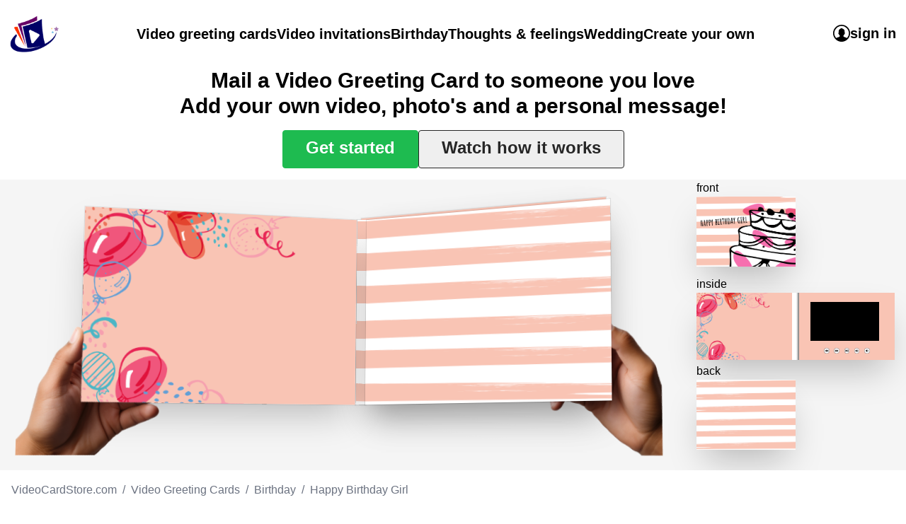

--- FILE ---
content_type: text/html; charset=UTF-8
request_url: https://www.videocardstore.com/video-cards/happy-birthday-girl-1
body_size: 27162
content:
<!doctype html>
<html lang="en">
<head>
    <meta charset="utf-8">
    <meta name="robots" content="index, follow">
    <meta name="viewport" content="width=device-width, initial-scale=1.0, maximum-scale=5.0, user-scalable=yes">

    <meta charset="utf-8">
<meta name="viewport" content="width=device-width, initial-scale=1">
<title>VideoCardStore.com :: Happy Birthday Girl</title>
<meta name="csrf-token" content="oOrvG9zb3wAC7GgpyQg6oBRc3guesPUcLim7jNYn">

    <!-- Favicon -->
    <link rel="apple-touch-icon" sizes="180x180" href="https://www.videocardstore.com/img/favicon/apple-touch-icon.png">
    <link rel="icon" type="image/png" sizes="32x32" href="https://www.videocardstore.com/img/favicon/favicon-32x32.png">
    <link rel="icon" type="image/png" sizes="16x16" href="https://www.videocardstore.com/img/favicon/favicon-16x16.png">

    <!-- Styles -->
            <link rel="preload" as="style" href="https://www.videocardstore.com/build/assets/app-fc2591d8.css" /><link rel="stylesheet" href="https://www.videocardstore.com/build/assets/app-fc2591d8.css" />
            
    <script type="text/javascript">
        window.csrf_token = 'oOrvG9zb3wAC7GgpyQg6oBRc3guesPUcLim7jNYn';
        window.storage_url = 'https://storage.videocardstore.com';
                                </script>

            <link rel="preconnect" href="https://fonts.googleapis.com">
        <link rel="preconnect" href="https://fonts.gstatic.com" crossorigin>
        <link href="https://fonts.googleapis.com/css2?family=Noto+Color+Emoji&display=swap" rel="stylesheet">
    
    
    <script>
        window.addEventListener('DOMContentLoaded', (event) => {
            // web-p support fallback
            let img = new Image();
            img.onload = function () {
                if (img.width === 0 && img.height === 0) document.documentElement.classList.add('no-webp');
            };
            img.onerror = function () {
                document.documentElement.classList.add('no-webp');
            };
            img.src = "[data-uri]";

            // Flexbox gap support fallback
            var flex = document.createElement("div");
            flex.style.display = "flex";
            flex.style.flexDirection = "column";
            flex.style.rowGap = "1px";
            flex.appendChild(document.createElement("div"));
            flex.appendChild(document.createElement("div"));
            document.body.appendChild(flex);
            if (flex.scrollHeight !== 1)
                document.documentElement.classList.add('no-flex-gap');
            flex.parentNode.removeChild(flex);
        });
    </script>
</head>
<body class="antialiased font-custom-body mt-0">
<div id="app"
     v-vp-lazyload>
        <div class="flex flex-col min-h-screen">
        
        <header class="flex flex-wrap h-16 items-stretch justify-between
                       lg:flex-nowrap lg:relative
                       xl:h-24">
            <div class="flex items-center px-2 shrink-0
                        lg:px-3.5
                        2xl:w-64">
                <!-- Logo -->
                <a href="/"
                   title="Go the the homepage of VideoCardStore">
                    <img alt="VideoCardStore logo"
                         class="max-h-[52px]"
                         src="https://www.videocardstore.com/build/assets/logo-95f01c9b.png">
                </a>
            </div>
            <div class="flex gap-2 items-center justify-end p-2.5 py-2 shrink-0
                        lg:order-3 lg:px-3.5 lg:py-0
                        2xl:w-64">
                                    <auth-guest-or-user>
                        <vcs-new-cart class="flex items-stretch gap-4 h-full justify-end"
                                      v-cloak
                                      v-slot="cart">
                            <div class="border-b-3 border-white flex gap-4 group items-stretch font-bold text-lg uppercase

                                xl:text-xl
                                duration-500 ease-in-out transition-all"
                                 v-if="cart.cart && cart.cart.items.length">
                                <input class="hidden peer"
                                       id="toggle-menu-cart"
                                       type="checkbox">
                                <label class="bg-[#ff3300] flex gap-2 items-center p-1 rounded" for="toggle-menu-cart">
                                    <svg xmlns="http://www.w3.org/2000/svg"
                                         class="h-8 p-0.5 rounded-full text-white w-8"
                                         fill="currentColor"
                                         viewBox="0 0 100 100">
                                        <path d="M94.9 24.4a3.2 3.2 0 0 0-.9-1 6.5 6.5 0 0 0-1.3-.7 10 10 0 0 0-4.2-.8h-66l-.6-3.6-.4-2.8V15l-.3-1.6-.6-1.7a7.3 7.3 0 0 0-.8-1.8 8 8 0 0 0-.9-.7l-1-.7c-.8-.3-1.8-.5-3.1-.5H5a5.5 5.5 0 0 0-3.5 1.2 4.4 4.4 0 0 0-1.3 3.1v1l.2 1 .4 1.1.5 1.2c.5.6 1 1.2 1.7 1.7a3.7 3.7 0 0 0 2.3.6h7.2l4.2 21.4 1.6 8.2 1.3 7.4 1 5.4.6 2.8.8 3a14.2 14.2 0 0 0 1.5 3 7 7 0 0 0 3 2.7 8 8 0 0 0 2.3.4h50.6c1.8 0 3-.4 3.6-1.4a5.6 5.6 0 0 0 1-3.3c0-2.6-1.6-4-4.7-4H30.8l-1.5-8.4h50.6a7.3 7.3 0 0 0 4.7-1.5 7.3 7.3 0 0 0 1.8-2.1c.5-.9 1-2 1.4-3.2l1.7-5 2.3-6.3 2-5.8 1.3-3.5.1-.7.1-.6v-.9a4 4 0 0 0-.4-2zM78.6 78.7a7 7 0 0 0-2.8-2 12.8 12.8 0 0 0-3.6-.6H71l-1.1.3-1.2.3a9 9 0 0 0-1.5.8L66 78.7a8.4 8.4 0 0 0-1.9 2.7 8 8 0 0 0 0 6.9 8.3 8.3 0 0 0 4.8 4.6 8.3 8.3 0 0 0 7 0c1.1-.4 2-1 2.8-1.8.9-.9 1.6-1.9 2-2.8a8.9 8.9 0 0 0 .7-3.5 9 9 0 0 0-.6-3.4 9.8 9.8 0 0 0-2-2.7zm-39 1a11 11 0 0 0-1-1.2 8.3 8.3 0 0 0-3-2 9.5 9.5 0 0 0-3.5-.6h-.8l-1 .2-.8.2-.8.3c-.4 0-.8.3-1 .5l-1 .6-.9.8a8.4 8.4 0 0 0-2 2.8 9.4 9.4 0 0 0 0 6.8c.5 1 1.1 2 2 2.9.8.7 1.8 1.4 2.8 1.9a9.2 9.2 0 0 0 10-2 10 10 0 0 0 1.8-2.8 8 8 0 0 0 0-6.8c-.2-.6-.4-1-.8-1.5z"></path>
                                    </svg>
                                </label>

                                <label class="bg-black fixed h-screen inset-0 opacity-0 pointer-events-none z-50
                                          peer-checked:opacity-75 peer-checked:pointer-events-auto
                                          duration-500 ease-in-out transition-all
                                          lg:hidden"
                                       for="toggle-menu-cart"></label>
                                <div class="bg-white border-neutral-200 fixed h-screen max-w-[calc(100vw-2.5rem] min-w-[80vw] p-4 -right-full top-0 z-50
                                    lg:absolute lg:left-auto lg:h-auto lg:max-h-0 lg:max-w-auto lg:min-w-0 lg:overflow-hidden lg:p-0 lg:right-0 lg:rounded-bl-xl lg:shadow-2xl lg:top-full lg:w-auto
                                    lg:group-hover:border-t lg:group-hover:max-h-[1500px]
                                    peer-checked:right-0 peer-checked:shadow-2xl
                                    duration-500 ease-in-out transition-all"
                                     v-if="cart && cart.cart">
                                    <label class="absolute right-full text-white
                                              lg:hidden"
                                           for="toggle-menu-cart">
                                        <svg xmlns="http://www.w3.org/2000/svg" fill="none" viewBox="0 0 24 24"
                                             stroke-width="1.5"
                                             stroke="currentColor"
                                             class="w-10 h-10">
                                            <path stroke-linecap="round" stroke-linejoin="round"
                                                  d="M6 18L18 6M6 6l12 12"/>
                                        </svg>
                                    </label>
                                    <ul class="flex flex-col gap-4
                                       lg:p-4">
                                        <li class="flex gap-4"
                                            v-for="item in cart.cart.items">
                                    <span class="flex-grow max-w-[200px] truncate">
                                        <span v-if="item.quantity > 1">
                                            {{ item.quantity }} x
                                        </span>
                                        {{ item.design.title.en }}
                                    </span>
                                            <span>
                                        ${{ item.total_with_shipping.toFixed(2) }}
                                    </span>
                                            <vcs-modal modal-width="sm:w-full sm:max-w-xl">
                                                <template v-slot:main="main">

                                                    <button class="inline" v-on:click="main.openModal()">
                                                        <svg xmlns="http://www.w3.org/2000/svg" fill="none"
                                                             viewBox="0 0 24 24"
                                                             stroke-width="1.5" stroke="currentColor"
                                                             class="h-5 inline w-5">
                                                            <path stroke-linecap="round" stroke-linejoin="round"
                                                                  d="M14.74 9l-.346 9m-4.788 0L9.26 9m9.968-3.21c.342.052.682.107 1.022.166m-1.022-.165L18.16 19.673a2.25 2.25 0 01-2.244 2.077H8.084a2.25 2.25 0 01-2.244-2.077L4.772 5.79m14.456 0a48.108 48.108 0 00-3.478-.397m-12 .562c.34-.059.68-.114 1.022-.165m0 0a48.11 48.11 0 013.478-.397m7.5 0v-.916c0-1.18-.91-2.164-2.09-2.201a51.964 51.964 0 00-3.32 0c-1.18.037-2.09 1.022-2.09 2.201v.916m7.5 0a48.667 48.667 0 00-7.5 0"/>
                                                        </svg>
                                                    </button>
                                                </template>
                                                <template v-slot:modal="modal">
                                                    <strong class="block text-2xl lg:text-4xl mg-8">
                                                        {{
                                                        $t('Delete this card?')
                                                        }}
                                                    </strong>
                                                    <p>
                                                        {{ $t('Are you sure you want to remove this card ' +
                                                        'from your shopping cart?') }}
                                                    </p>

                                                    <div class="flex justify-between mt-8">
                                                        <div>
                                                            <button class="border border-neutral-300 font-bold px-3 py-1.5 rounded"
                                                                    v-on:click="modal.closeModal()">
                                                                {{ $t('No, cancel') }}
                                                            </button>
                                                        </div>
                                                        <div>
                                                            <button class="bg-red-700 font-bold px-3 py-1.5 rounded text-white"
                                                                    v-on:click="cart.deleteItem(item)">
                                                                {{ $t('Yes, delete') }}
                                                            </button>
                                                        </div>
                                                    </div>
                                                </template>
                                            </vcs-modal>
                                        </li>
                                        <li class="border-t flex gap-4 pt-4">
                                        <span class="flex-grow max-w-[200px] text-right truncate">
                                            Total
                                        </span>
                                            <span>
                                            ${{ cart.cart.total.toFixed(2) }}
                                        </span>
                                        </li>
                                        <li>
                                            <a class="bg-primary-500 block font-bold pb-2 pt-1 px-2 rounded-md text-center text-xl text-white w-full"
                                               href="/cart">
                                                Checkout
                                            </a>
                                        </li>
                                    </ul>
                                </div>
                            </div>
                        </vcs-new-cart>
                    </auth-guest-or-user>
                    <auth-user class="flex items-stretch gap-4 h-full justify-end"
                               v-cloak
                               v-slot:default="auth">
                        <div class="border-b-3 border-white flex font-bold gap-4 group items-center text-lg
                                lg:hover:border-primary-500
                                xl:text-xl
                                duration-500 ease-in-out transition-all">
                            <input class="hidden peer"
                                   id="toggle-menu-user"
                                   type="checkbox">
                            <label class="flex gap-2 items-center" for="toggle-menu-user">
                                <svg xmlns="http://www.w3.org/2000/svg"
                                     class="h-6 inline w-6"
                                     viewBox="0 0 122.88 122.88">
                                    <path d="M61.44,0A61.31,61.31,0,0,1,84.92,4.66h0A61.66,61.66,0,0,1,118.21,38l.1.24a61.39,61.39,0,0,1-.1,46.73h0A61.42,61.42,0,0,1,38,118.21h0A61.3,61.3,0,0,1,18,104.88l0,0A61.5,61.5,0,0,1,4.66,84.94l-.09-.24A61.48,61.48,0,0,1,4.66,38v0A61.37,61.37,0,0,1,18,18l0,0A61.5,61.5,0,0,1,37.94,4.66l.24-.09A61.35,61.35,0,0,1,61.44,0ZM48.78,79.89a16.44,16.44,0,0,1-1.34-1.62c-2.6-3.56-4.93-7.58-7.27-11.33-1.7-2.5-2.59-4.73-2.59-6.52s1-4.13,3-4.64a101,101,0,0,1-.18-11.73A16.86,16.86,0,0,1,41,41.11a17,17,0,0,1,7.58-9.64,19.26,19.26,0,0,1,4.11-2c2.59-1,1.34-4.91,4.19-5C63.54,24.33,74.52,30,78.8,34.68a16.91,16.91,0,0,1,4.38,11l-.27,10.57a3.31,3.31,0,0,1,2.41,2.41c.36,1.43,0,3.39-1.25,6.16h0c0,.09-.09.09-.09.18-2.75,4.53-5.62,9.78-8.78,14-1.59,2.12-2.9,1.75-1.54,3.78,6.45,8.87,19.18,7.64,27,13.55a52.66,52.66,0,0,0,9.36-54.72l-.09-.2A52.7,52.7,0,0,0,98.55,24.33h0a52.63,52.63,0,0,0-57-11.49l-.21.09a52.53,52.53,0,0,0-17,11.4h0a52.63,52.63,0,0,0-11.49,57l.09.21A52.66,52.66,0,0,0,22.19,96.3c7.85-5.91,20.58-4.68,27-13.55,1.12-1.68.83-1.52-.44-2.86Z"/>
                                </svg>
                                <span class="hidden xl:inline">
                                    welcome back
                                </span>
                            </label>
                            <label class="bg-black fixed h-screen inset-0 opacity-0 pointer-events-none z-50
                                      peer-checked:opacity-75 peer-checked:pointer-events-auto
                                      duration-500 ease-in-out transition-all
                                      lg:hidden"
                                   for="toggle-menu-user"></label>
                            <div class="bg-white border-neutral-200 fixed h-screen max-w-[calc(100vw-2.5rem] min-w-[80vw] p-4 -right-full font-normal text-lg text-neutral-600 top-0 z-50
                                    lg:absolute lg:left-auto lg:h-auto lg:max-h-0 lg:max-w-auto lg:min-w-0 lg:overflow-hidden lg:p-0 lg:right-0 lg:rounded-bl-xl lg:shadow-2xl lg:top-full lg:w-auto
                                    lg:group-hover:border-t lg:group-hover:max-h-[1500px]
                                    peer-checked:right-0 peer-checked:shadow-2xl
                                    duration-500 ease-in-out transition-all">
                                <label class="absolute right-full text-white
                                          lg:hidden"
                                       for="toggle-menu-user">
                                    <svg xmlns="http://www.w3.org/2000/svg" fill="none" viewBox="0 0 24 24"
                                         stroke-width="1.5"
                                         stroke="currentColor"
                                         class="w-10 h-10">
                                        <path stroke-linecap="round" stroke-linejoin="round" d="M6 18L18 6M6 6l12 12"/>
                                    </svg>
                                </label>

                                <ul class="flex flex-col gap-2
                                       lg:p-4">
                                    <li><a href="/user/videos">My videos</a></li>
                                    <li><a href="/user/items">My video cards</a></li>
                                    <li><a href="/user/orders">Order history</a></li>
                                    <li><a href="/user/addresses">My addresses</a></li>
                                    <li><a href="/auth/logout">Logout</a></li>
                                </ul>
                            </div>
                        </div>
                    </auth-user>
                    <auth-guest class="flex items-stretch gap-4 h-full justify-end"
                                v-cloak>
                        <div class="border-b-3 border-white flex font-bold gap-4 group items-center text-xl
                                    lg:hover:border-primary-500
                                    duration-500 ease-in-out transition-all">
                            <input class="hidden peer"
                                   id="toggle-menu-user"
                                   type="checkbox">
                            <label class="flex gap-2 items-center"
                                   for="toggle-menu-user">
                                <svg xmlns="http://www.w3.org/2000/svg"
                                     class="h-6 inline w-6"
                                     viewBox="0 0 122.88 122.88">
                                    <path d="M61.44,0A61.31,61.31,0,0,1,84.92,4.66h0A61.66,61.66,0,0,1,118.21,38l.1.24a61.39,61.39,0,0,1-.1,46.73h0A61.42,61.42,0,0,1,38,118.21h0A61.3,61.3,0,0,1,18,104.88l0,0A61.5,61.5,0,0,1,4.66,84.94l-.09-.24A61.48,61.48,0,0,1,4.66,38v0A61.37,61.37,0,0,1,18,18l0,0A61.5,61.5,0,0,1,37.94,4.66l.24-.09A61.35,61.35,0,0,1,61.44,0ZM48.78,79.89a16.44,16.44,0,0,1-1.34-1.62c-2.6-3.56-4.93-7.58-7.27-11.33-1.7-2.5-2.59-4.73-2.59-6.52s1-4.13,3-4.64a101,101,0,0,1-.18-11.73A16.86,16.86,0,0,1,41,41.11a17,17,0,0,1,7.58-9.64,19.26,19.26,0,0,1,4.11-2c2.59-1,1.34-4.91,4.19-5C63.54,24.33,74.52,30,78.8,34.68a16.91,16.91,0,0,1,4.38,11l-.27,10.57a3.31,3.31,0,0,1,2.41,2.41c.36,1.43,0,3.39-1.25,6.16h0c0,.09-.09.09-.09.18-2.75,4.53-5.62,9.78-8.78,14-1.59,2.12-2.9,1.75-1.54,3.78,6.45,8.87,19.18,7.64,27,13.55a52.66,52.66,0,0,0,9.36-54.72l-.09-.2A52.7,52.7,0,0,0,98.55,24.33h0a52.63,52.63,0,0,0-57-11.49l-.21.09a52.53,52.53,0,0,0-17,11.4h0a52.63,52.63,0,0,0-11.49,57l.09.21A52.66,52.66,0,0,0,22.19,96.3c7.85-5.91,20.58-4.68,27-13.55,1.12-1.68.83-1.52-.44-2.86Z"/>
                                </svg>
                                <span class="hidden lg:inline">
                                    sign in
                                </span>
                            </label>
                            <label class="bg-black fixed h-screen inset-0 opacity-0 pointer-events-none z-50
                                          peer-checked:opacity-75 peer-checked:pointer-events-auto
                                          duration-500 ease-in-out transition-all
                                          lg:hidden"
                                   for="toggle-menu-user"></label>
                            <div class="bg-white border-neutral-200 fixed h-screen max-w-[calc(100vw-2.5rem] min-w-[80vw] p-4 -right-full font-normal text-lg text-neutral-600 top-0 z-50
                                        lg:absolute lg:left-auto lg:h-auto lg:max-h-0 lg:max-w-auto lg:min-w-0 lg:overflow-hidden lg:p-0 lg:right-0 lg:rounded-bl-xl lg:shadow-2xl lg:top-full lg:w-auto
                                        lg:group-hover:border-t lg:group-hover:max-h-[1500px]
                                        peer-checked:right-0 peer-checked:shadow-2xl
                                        duration-500 ease-in-out transition-all">
                                <label class="absolute right-full text-white
                                              lg:hidden"
                                       for="toggle-menu-user">
                                    <svg xmlns="http://www.w3.org/2000/svg" fill="none" viewBox="0 0 24 24"
                                         stroke-width="1.5"
                                         stroke="currentColor"
                                         class="w-10 h-10">
                                        <path stroke-linecap="round" stroke-linejoin="round" d="M6 18L18 6M6 6l12 12"/>
                                    </svg>
                                </label>

                                <ul class="flex flex-col gap-2
                                           lg:p-4">
                                    <li>
                                        <auth-button provider="google"
                                                     v-on:completed="$store.dispatch('auth/getAuthStatus', true);">
                                            <button>
                                                Sign in with Google
                                            </button>
                                        </auth-button>
                                    </li>
                                    <li class="hidden">
                                        <auth-button provider="facebook"
                                                     v-on:completed="$store.dispatch('auth/getAuthStatus', true);">
                                            <button>
                                                Sign in with Facebook
                                            </button>
                                        </auth-button>
                                    </li>
                                    <li>
                                        <auth-button provider="twitter"
                                                     v-on:completed="$store.dispatch('auth/getAuthStatus', true);">
                                            <button>
                                                Sign in with Twitter
                                            </button>
                                        </auth-button>
                                    </li>
                                </ul>
                            </div>
                        </div>
                    </auth-guest>
                
                <label class="flex gap-4 items-center font-bold text-xl uppercase
                              lg:hidden"
                       for="toggle-menu-main">
                    <svg xmlns="http://www.w3.org/2000/svg" fill="none" viewBox="0 0 24 24" stroke-width="1.5"
                         stroke="currentColor"
                         class="h-10 inline w-10">
                        <path stroke-linecap="round" stroke-linejoin="round"
                              d="M3.75 6.75h16.5M3.75 12h16.5m-16.5 5.25h16.5"/>
                    </svg>
                </label>
            </div>

                            <input class="hidden peer"
                       id="toggle-menu-main"
                       type="checkbox">
                <label class="bg-black fixed h-screen inset-0 opacity-0 pointer-events-none z-50
                              peer-checked:opacity-75 peer-checked:pointer-events-auto
                              duration-500 ease-in-out transition-all
                              lg:hidden"
                       for="toggle-menu-main"></label>
                <nav class="bg-white fixed h-full max-w-[calc(100vw - 2.5rem] min-w-[80vw] overflow-visible -right-full z-50
                            lg:right-auto lg:static
                            md:min-w-[25vw]
                            transition-all duration-300 ease-in-out
                            peer-checked:right-0">
                    <label class="absolute right-full text-white
                                  lg:hidden"
                           for="toggle-menu-main">
                        <svg xmlns="http://www.w3.org/2000/svg" fill="none" viewBox="0 0 24 24"
                             stroke-width="1.5"
                             stroke="currentColor"
                             class="w-10 h-10">
                            <path stroke-linecap="round" stroke-linejoin="round" d="M6 18L18 6M6 6l12 12"/>
                        </svg>
                    </label>
                    <ul class="flex flex-col gap-x-4 h-full relative w-full
                               lg:flex-row lg:justify-center lg:p-0">
                        <li class="bg-primary-700 font-bold items-center py-2 text-center text-white
                                   lg:hidden">
                            Menu
                        </li>
                                                                                <li class="group">
                                <a class="flex font-bold h-full items-center px-4 py-2 relative text-lg
                                          lg:px-0
                                          lg:text-xl"
                                   href="https://www.videocardstore.com/video-greeting-cards">
                                    Video greeting cards

                                                                            <label class="absolute h-full left-0 top-0 w-full
                                                      lg:hidden"
                                                                                                  for="toggle-menu-24"
                                                                                        ></label>
                                                                    </a>
                                                                    <input class="hidden peer"
                                           id="toggle-menu-24"
                                           type="checkbox">
                                                                                                    <div class="bg-white absolute flex flex-col h-full max-w-[calc(100vw-2.5rem] min-w-full overflow-x-hidden overflow-y-scroll -right-full top-0 whitespace-nowrap z-10
                                                peer-checked:right-0
                                                lg:absolute lg:flex-row lg:h-auto lg:max-h-0 lg:min-w-0 lg:overflow-hidden lg:right-auto lg:top-full
                                                lg:group-hover:max-h-[600px] lg:group-hover:shadow-xl
                                                duration-500 ease-in-out transition-all">
                                        <div class="bg-primary-700 flex font-bold items-center py-2 text-white
                                                    lg:hidden">
                                            <label for="toggle-menu-24">
                                                <svg xmlns="http://www.w3.org/2000/svg" fill="none"
                                                     viewBox="0 0 24 24"
                                                     stroke-width="1.5" stroke="currentColor" class="w-6 h-6">
                                                    <path stroke-linecap="round" stroke-linejoin="round"
                                                          d="M15.75 19.5 8.25 12l7.5-7.5"/>
                                                </svg>
                                            </label>
                                            <span class="flex-grow text-center">
                                                Video greeting cards
                                            </span>
                                        </div>
                                                                                    <div class="min-w-48">
                                                <a class="block font-bold px-4 py-2 text-xl"
                                                   href="#">
                                                    Occasion
                                                </a>
                                                                                                    <div class="lg:flex">
                                                        <ul class="min-w-48">
                                                                                                                            <li class="px-4 py-2 relative
                                                                           hover:bg-neutral-100
                                                                           index-0-0
                                                                            group-has-[.index-0-0-children:hover]:bg-neutral-100                                                                                                                                                                                                                                                                                                                                                                                                                                                                                                                                                                                                                                                                                                    
                                                                                                                                                                                                                                                                                                                                                                                                                                                                                                                                                                                                                                                                                                                                                                              
                                                                                                                                                                                                                                                                                                                                                                                                                                                                                                                                                                                                                                                                                                                                                                                                                                                  ">
                                                                    <a class="block"
                                                                       href="https://www.videocardstore.com/video-greeting-cards/birthday">
                                                                        Birthday
                                                                        <label class="absolute cursor-pointer h-full left-0 top-0 w-full
                                                                                      lg:hidden"
                                                                               for="toggle-menu-24-43-42"></label>
                                                                    </a>
                                                                </li>
                                                                                                                            <li class="px-4 py-2 relative
                                                                           hover:bg-neutral-100
                                                                           index-0-1
                                                                                                                                                       group-has-[.index-0-1-children:hover]:bg-neutral-100                                                                                                                                                                                                                                                                                                                                                                                                                                                                                                                                                                                                                         
                                                                                                                                                                                                                                                                                                                                                                                                                                                                                                                                                                                                                                                                                                                                                                              
                                                                                                                                                                                                                                                                                                                                                                                                                                                                                                                                                                                                                                                                                                                                                                                                                                                  ">
                                                                    <a class="block"
                                                                       href="/video-greeting-cards/browse#/wedding-anniversary/">
                                                                        Wedding anniversary
                                                                        <label class="absolute cursor-pointer h-full left-0 top-0 w-full
                                                                                      lg:hidden"
                                                                               for="toggle-menu-24-43-46"></label>
                                                                    </a>
                                                                </li>
                                                                                                                            <li class="px-4 py-2 relative
                                                                           hover:bg-neutral-100
                                                                           index-0-2
                                                                                                                                                                                                                                  group-has-[.index-0-2-children:hover]:bg-neutral-100                                                                                                                                                                                                                                                                                                                                                                                                                                                                                                                                              
                                                                                                                                                                                                                                                                                                                                                                                                                                                                                                                                                                                                                                                                                                                                                                              
                                                                                                                                                                                                                                                                                                                                                                                                                                                                                                                                                                                                                                                                                                                                                                                                                                                  ">
                                                                    <a class="block"
                                                                       href="/video-greeting-cards/browse#/engagement/">
                                                                        Engagement
                                                                        <label class="absolute cursor-pointer h-full left-0 top-0 w-full
                                                                                      lg:hidden"
                                                                               for="toggle-menu-24-43-47"></label>
                                                                    </a>
                                                                </li>
                                                                                                                            <li class="px-4 py-2 relative
                                                                           hover:bg-neutral-100
                                                                           index-0-3
                                                                                                                                                                                                                                                                                                             group-has-[.index-0-3-children:hover]:bg-neutral-100                                                                                                                                                                                                                                                                                                                                                                                                                                                                   
                                                                                                                                                                                                                                                                                                                                                                                                                                                                                                                                                                                                                                                                                                                                                                              
                                                                                                                                                                                                                                                                                                                                                                                                                                                                                                                                                                                                                                                                                                                                                                                                                                                  ">
                                                                    <a class="block"
                                                                       href="/video-greeting-cards/browse#/baby/">
                                                                        Baby
                                                                        <label class="absolute cursor-pointer h-full left-0 top-0 w-full
                                                                                      lg:hidden"
                                                                               for="toggle-menu-24-43-48"></label>
                                                                    </a>
                                                                </li>
                                                                                                                            <li class="px-4 py-2 relative
                                                                           hover:bg-neutral-100
                                                                           index-0-4
                                                                                                                                                                                                                                                                                                                                                                                        group-has-[.index-0-4-children:hover]:bg-neutral-100                                                                                                                                                                                                                                                                                                                                                                                        
                                                                                                                                                                                                                                                                                                                                                                                                                                                                                                                                                                                                                                                                                                                                                                              
                                                                                                                                                                                                                                                                                                                                                                                                                                                                                                                                                                                                                                                                                                                                                                                                                                                  ">
                                                                    <a class="block"
                                                                       href="/video-greeting-cards/browse#/new-home/">
                                                                        New home
                                                                        <label class="absolute cursor-pointer h-full left-0 top-0 w-full
                                                                                      lg:hidden"
                                                                               for="toggle-menu-24-43-49"></label>
                                                                    </a>
                                                                </li>
                                                                                                                            <li class="px-4 py-2 relative
                                                                           hover:bg-neutral-100
                                                                           index-0-5
                                                                                                                                                                                                                                                                                                                                                                                                                                                                   group-has-[.index-0-5-children:hover]:bg-neutral-100                                                                                                                                                                                                                                                                                                             
                                                                                                                                                                                                                                                                                                                                                                                                                                                                                                                                                                                                                                                                                                                                                                              
                                                                                                                                                                                                                                                                                                                                                                                                                                                                                                                                                                                                                                                                                                                                                                                                                                                  ">
                                                                    <a class="block"
                                                                       href="/video-greeting-cards/browse#/graduation/">
                                                                        Graduation
                                                                        <label class="absolute cursor-pointer h-full left-0 top-0 w-full
                                                                                      lg:hidden"
                                                                               for="toggle-menu-24-43-50"></label>
                                                                    </a>
                                                                </li>
                                                                                                                            <li class="px-4 py-2 relative
                                                                           hover:bg-neutral-100
                                                                           index-0-6
                                                                                                                                                                                                                                                                                                                                                                                                                                                                                                                                              group-has-[.index-0-6-children:hover]:bg-neutral-100                                                                                                                                                                                                                                  
                                                                                                                                                                                                                                                                                                                                                                                                                                                                                                                                                                                                                                                                                                                                                                              
                                                                                                                                                                                                                                                                                                                                                                                                                                                                                                                                                                                                                                                                                                                                                                                                                                                  ">
                                                                    <a class="block"
                                                                       href="/video-greeting-cards/browse#/get-well/">
                                                                        Get well
                                                                        <label class="absolute cursor-pointer h-full left-0 top-0 w-full
                                                                                      lg:hidden"
                                                                               for="toggle-menu-24-43-51"></label>
                                                                    </a>
                                                                </li>
                                                                                                                            <li class="px-4 py-2 relative
                                                                           hover:bg-neutral-100
                                                                           index-0-7
                                                                                                                                                                                                                                                                                                                                                                                                                                                                                                                                                                                                                         group-has-[.index-0-7-children:hover]:bg-neutral-100                                                                                                                                                       
                                                                                                                                                                                                                                                                                                                                                                                                                                                                                                                                                                                                                                                                                                                                                                              
                                                                                                                                                                                                                                                                                                                                                                                                                                                                                                                                                                                                                                                                                                                                                                                                                                                  ">
                                                                    <a class="block"
                                                                       href="/video-greeting-cards/browse#/retirement/">
                                                                        Retirement
                                                                        <label class="absolute cursor-pointer h-full left-0 top-0 w-full
                                                                                      lg:hidden"
                                                                               for="toggle-menu-24-43-52"></label>
                                                                    </a>
                                                                </li>
                                                                                                                            <li class="px-4 py-2 relative
                                                                           hover:bg-neutral-100
                                                                           index-0-8
                                                                                                                                                                                                                                                                                                                                                                                                                                                                                                                                                                                                                                                                                                    group-has-[.index-0-8-children:hover]:bg-neutral-100                                                                            
                                                                                                                                                                                                                                                                                                                                                                                                                                                                                                                                                                                                                                                                                                                                                                              
                                                                                                                                                                                                                                                                                                                                                                                                                                                                                                                                                                                                                                                                                                                                                                                                                                                  ">
                                                                    <a class="block"
                                                                       href="/video-greeting-cards/browse#/work-anniversary/">
                                                                        Work anniversary
                                                                        <label class="absolute cursor-pointer h-full left-0 top-0 w-full
                                                                                      lg:hidden"
                                                                               for="toggle-menu-24-43-53"></label>
                                                                    </a>
                                                                </li>
                                                                                                                            <li class="px-4 py-2 relative
                                                                           hover:bg-neutral-100
                                                                           index-0-9
                                                                                                                                                                                                                                                                                                                                                                                                                                                                                                                                                                                                                                                                                                                                                                               group-has-[.index-0-9-children:hover]:bg-neutral-100 
                                                                                                                                                                                                                                                                                                                                                                                                                                                                                                                                                                                                                                                                                                                                                                              
                                                                                                                                                                                                                                                                                                                                                                                                                                                                                                                                                                                                                                                                                                                                                                                                                                                  ">
                                                                    <a class="block"
                                                                       href="/video-greeting-cards/browse#/bar-mitzvah/">
                                                                        Bar Mitzvah
                                                                        <label class="absolute cursor-pointer h-full left-0 top-0 w-full
                                                                                      lg:hidden"
                                                                               for="toggle-menu-24-43-54"></label>
                                                                    </a>
                                                                </li>
                                                                                                                            <li class="px-4 py-2 relative
                                                                           hover:bg-neutral-100
                                                                           index-0-10
                                                                                                                                                                                                                                                                                                                                                                                                                                                                                                                                                                                                                                                                                                                                                                              
                                                                                                                                                                                                                                                                                                                                                                                                                                                                                                                                                                                                                                                                                                                                                                              
                                                                                                                                                                                                                                                                                                                                                                                                                                                                                                                                                                                                                                                                                                                                                                                                                                                  ">
                                                                    <a class="block"
                                                                       href="/video-greeting-cards/browse#/bat-mitzvah/">
                                                                        Bat Mitzvah
                                                                        <label class="absolute cursor-pointer h-full left-0 top-0 w-full
                                                                                      lg:hidden"
                                                                               for="toggle-menu-24-43-55"></label>
                                                                    </a>
                                                                </li>
                                                                                                                    </ul>
                                                                                                                                                                                                                                                                                                                                                                                                                                                                                                                                                                                                                                                                                                                                                                                                                                                                                                                                                                                                                                                                                                                                                                                                                                                                                                                                                                                                                                        </div>
                                                                                            </div>
                                                                                    <div class="min-w-48">
                                                <a class="block font-bold px-4 py-2 text-xl"
                                                   href="#">
                                                    Thoughts &amp; feelings
                                                </a>
                                                                                                    <div class="lg:flex">
                                                        <ul class="min-w-48">
                                                                                                                            <li class="px-4 py-2 relative
                                                                           hover:bg-neutral-100
                                                                           index-1-0
                                                                                                                                                                                                                                                                                                                                                                                                                                                                                                                                                                                                                                                                                                                                                                              
                                                                            group-has-[.index-1-0-children:hover]:bg-neutral-100                                                                                                                                                                                                                                                                                                                                                                                                                                                                                                                                                                                                                                                                                                    
                                                                                                                                                                                                                                                                                                                                                                                                                                                                                                                                                                                                                                                                                                                                                                                                                                                  ">
                                                                    <a class="block"
                                                                       href="/video-greeting-cards/browse#/love-romance/">
                                                                        Love &amp; Romance
                                                                        <label class="absolute cursor-pointer h-full left-0 top-0 w-full
                                                                                      lg:hidden"
                                                                               for="toggle-menu-24-45-56"></label>
                                                                    </a>
                                                                </li>
                                                                                                                            <li class="px-4 py-2 relative
                                                                           hover:bg-neutral-100
                                                                           index-1-1
                                                                                                                                                                                                                                                                                                                                                                                                                                                                                                                                                                                                                                                                                                                                                                              
                                                                                                                                                       group-has-[.index-1-1-children:hover]:bg-neutral-100                                                                                                                                                                                                                                                                                                                                                                                                                                                                                                                                                                                                                         
                                                                                                                                                                                                                                                                                                                                                                                                                                                                                                                                                                                                                                                                                                                                                                                                                                                  ">
                                                                    <a class="block"
                                                                       href="/video-greeting-cards/browse#/miss-you/">
                                                                        Miss you
                                                                        <label class="absolute cursor-pointer h-full left-0 top-0 w-full
                                                                                      lg:hidden"
                                                                               for="toggle-menu-24-45-57"></label>
                                                                    </a>
                                                                </li>
                                                                                                                            <li class="px-4 py-2 relative
                                                                           hover:bg-neutral-100
                                                                           index-1-2
                                                                                                                                                                                                                                                                                                                                                                                                                                                                                                                                                                                                                                                                                                                                                                              
                                                                                                                                                                                                                                  group-has-[.index-1-2-children:hover]:bg-neutral-100                                                                                                                                                                                                                                                                                                                                                                                                                                                                                                                                              
                                                                                                                                                                                                                                                                                                                                                                                                                                                                                                                                                                                                                                                                                                                                                                                                                                                  ">
                                                                    <a class="block"
                                                                       href="/video-greeting-cards/browse#/thank-you/">
                                                                        Thank you
                                                                        <label class="absolute cursor-pointer h-full left-0 top-0 w-full
                                                                                      lg:hidden"
                                                                               for="toggle-menu-24-45-58"></label>
                                                                    </a>
                                                                </li>
                                                                                                                            <li class="px-4 py-2 relative
                                                                           hover:bg-neutral-100
                                                                           index-1-3
                                                                                                                                                                                                                                                                                                                                                                                                                                                                                                                                                                                                                                                                                                                                                                              
                                                                                                                                                                                                                                                                                                             group-has-[.index-1-3-children:hover]:bg-neutral-100                                                                                                                                                                                                                                                                                                                                                                                                                                                                   
                                                                                                                                                                                                                                                                                                                                                                                                                                                                                                                                                                                                                                                                                                                                                                                                                                                  ">
                                                                    <a class="block"
                                                                       href="/video-greeting-cards/browse#/sorry/">
                                                                        Sorry
                                                                        <label class="absolute cursor-pointer h-full left-0 top-0 w-full
                                                                                      lg:hidden"
                                                                               for="toggle-menu-24-45-59"></label>
                                                                    </a>
                                                                </li>
                                                                                                                            <li class="px-4 py-2 relative
                                                                           hover:bg-neutral-100
                                                                           index-1-4
                                                                                                                                                                                                                                                                                                                                                                                                                                                                                                                                                                                                                                                                                                                                                                              
                                                                                                                                                                                                                                                                                                                                                                                        group-has-[.index-1-4-children:hover]:bg-neutral-100                                                                                                                                                                                                                                                                                                                                                                                        
                                                                                                                                                                                                                                                                                                                                                                                                                                                                                                                                                                                                                                                                                                                                                                                                                                                  ">
                                                                    <a class="block"
                                                                       href="/video-greeting-cards/browse#/thinking-about-you/">
                                                                        Thinking about you
                                                                        <label class="absolute cursor-pointer h-full left-0 top-0 w-full
                                                                                      lg:hidden"
                                                                               for="toggle-menu-24-45-60"></label>
                                                                    </a>
                                                                </li>
                                                                                                                            <li class="px-4 py-2 relative
                                                                           hover:bg-neutral-100
                                                                           index-1-5
                                                                                                                                                                                                                                                                                                                                                                                                                                                                                                                                                                                                                                                                                                                                                                              
                                                                                                                                                                                                                                                                                                                                                                                                                                                                   group-has-[.index-1-5-children:hover]:bg-neutral-100                                                                                                                                                                                                                                                                                                             
                                                                                                                                                                                                                                                                                                                                                                                                                                                                                                                                                                                                                                                                                                                                                                                                                                                  ">
                                                                    <a class="block"
                                                                       href="/video-greeting-cards/browse#/friendship/">
                                                                        Friendship
                                                                        <label class="absolute cursor-pointer h-full left-0 top-0 w-full
                                                                                      lg:hidden"
                                                                               for="toggle-menu-24-45-61"></label>
                                                                    </a>
                                                                </li>
                                                                                                                            <li class="px-4 py-2 relative
                                                                           hover:bg-neutral-100
                                                                           index-1-6
                                                                                                                                                                                                                                                                                                                                                                                                                                                                                                                                                                                                                                                                                                                                                                              
                                                                                                                                                                                                                                                                                                                                                                                                                                                                                                                                              group-has-[.index-1-6-children:hover]:bg-neutral-100                                                                                                                                                                                                                                  
                                                                                                                                                                                                                                                                                                                                                                                                                                                                                                                                                                                                                                                                                                                                                                                                                                                  ">
                                                                    <a class="block"
                                                                       href="/video-greeting-cards/browse#/hugs/">
                                                                        Hugs
                                                                        <label class="absolute cursor-pointer h-full left-0 top-0 w-full
                                                                                      lg:hidden"
                                                                               for="toggle-menu-24-45-62"></label>
                                                                    </a>
                                                                </li>
                                                                                                                            <li class="px-4 py-2 relative
                                                                           hover:bg-neutral-100
                                                                           index-1-7
                                                                                                                                                                                                                                                                                                                                                                                                                                                                                                                                                                                                                                                                                                                                                                              
                                                                                                                                                                                                                                                                                                                                                                                                                                                                                                                                                                                                                         group-has-[.index-1-7-children:hover]:bg-neutral-100                                                                                                                                                       
                                                                                                                                                                                                                                                                                                                                                                                                                                                                                                                                                                                                                                                                                                                                                                                                                                                  ">
                                                                    <a class="block"
                                                                       href="/video-greeting-cards/browse#/cheer-up/">
                                                                        Cheer up
                                                                        <label class="absolute cursor-pointer h-full left-0 top-0 w-full
                                                                                      lg:hidden"
                                                                               for="toggle-menu-24-45-63"></label>
                                                                    </a>
                                                                </li>
                                                                                                                            <li class="px-4 py-2 relative
                                                                           hover:bg-neutral-100
                                                                           index-1-8
                                                                                                                                                                                                                                                                                                                                                                                                                                                                                                                                                                                                                                                                                                                                                                              
                                                                                                                                                                                                                                                                                                                                                                                                                                                                                                                                                                                                                                                                                                    group-has-[.index-1-8-children:hover]:bg-neutral-100                                                                            
                                                                                                                                                                                                                                                                                                                                                                                                                                                                                                                                                                                                                                                                                                                                                                                                                                                  ">
                                                                    <a class="block"
                                                                       href="/video-greeting-cards/browse#/appreciation/">
                                                                        Appreciation
                                                                        <label class="absolute cursor-pointer h-full left-0 top-0 w-full
                                                                                      lg:hidden"
                                                                               for="toggle-menu-24-45-64"></label>
                                                                    </a>
                                                                </li>
                                                                                                                            <li class="px-4 py-2 relative
                                                                           hover:bg-neutral-100
                                                                           index-1-9
                                                                                                                                                                                                                                                                                                                                                                                                                                                                                                                                                                                                                                                                                                                                                                              
                                                                                                                                                                                                                                                                                                                                                                                                                                                                                                                                                                                                                                                                                                                                                                               group-has-[.index-1-9-children:hover]:bg-neutral-100 
                                                                                                                                                                                                                                                                                                                                                                                                                                                                                                                                                                                                                                                                                                                                                                                                                                                  ">
                                                                    <a class="block"
                                                                       href="/video-greeting-cards/browse#/good-luck/">
                                                                        Good luck
                                                                        <label class="absolute cursor-pointer h-full left-0 top-0 w-full
                                                                                      lg:hidden"
                                                                               for="toggle-menu-24-45-65"></label>
                                                                    </a>
                                                                </li>
                                                                                                                    </ul>
                                                                                                                                                                                                                                                                                                                                                                                                                                                                                                                                                                                                                                                                                                                                                                                                                                                                                                                                                                                                                                                                                                                                                                                                                                                                                                                    </div>
                                                                                            </div>
                                                                                    <div class="min-w-48">
                                                <a class="block font-bold px-4 py-2 text-xl"
                                                   href="#">
                                                    Holiday
                                                </a>
                                                                                                    <div class="lg:flex">
                                                        <ul class="min-w-48">
                                                                                                                            <li class="px-4 py-2 relative
                                                                           hover:bg-neutral-100
                                                                           index-2-0
                                                                                                                                                                                                                                                                                                                                                                                                                                                                                                                                                                                                                                                                                                                                                                              
                                                                                                                                                                                                                                                                                                                                                                                                                                                                                                                                                                                                                                                                                                                                                                              
                                                                            group-has-[.index-2-0-children:hover]:bg-neutral-100                                                                                                                                                                                                                                                                                                                                                                                                                                                                                                                                                                                                                                                                                                                                                                        ">
                                                                    <a class="block"
                                                                       href="/video-greeting-cards/browse#/thanksgiving/">
                                                                        Thanksgiving
                                                                        <label class="absolute cursor-pointer h-full left-0 top-0 w-full
                                                                                      lg:hidden"
                                                                               for="toggle-menu-24-44-67"></label>
                                                                    </a>
                                                                </li>
                                                                                                                            <li class="px-4 py-2 relative
                                                                           hover:bg-neutral-100
                                                                           index-2-1
                                                                                                                                                                                                                                                                                                                                                                                                                                                                                                                                                                                                                                                                                                                                                                              
                                                                                                                                                                                                                                                                                                                                                                                                                                                                                                                                                                                                                                                                                                                                                                              
                                                                                                                                                       group-has-[.index-2-1-children:hover]:bg-neutral-100                                                                                                                                                                                                                                                                                                                                                                                                                                                                                                                                                                                                                                                                                             ">
                                                                    <a class="block"
                                                                       href="/video-greeting-cards/browse#/hanukkah/">
                                                                        Hanukkah
                                                                        <label class="absolute cursor-pointer h-full left-0 top-0 w-full
                                                                                      lg:hidden"
                                                                               for="toggle-menu-24-44-68"></label>
                                                                    </a>
                                                                </li>
                                                                                                                            <li class="px-4 py-2 relative
                                                                           hover:bg-neutral-100
                                                                           index-2-2
                                                                                                                                                                                                                                                                                                                                                                                                                                                                                                                                                                                                                                                                                                                                                                              
                                                                                                                                                                                                                                                                                                                                                                                                                                                                                                                                                                                                                                                                                                                                                                              
                                                                                                                                                                                                                                  group-has-[.index-2-2-children:hover]:bg-neutral-100                                                                                                                                                                                                                                                                                                                                                                                                                                                                                                                                                                                                                  ">
                                                                    <a class="block"
                                                                       href="/video-greeting-cards/browse#/christmas/">
                                                                        Christmas
                                                                        <label class="absolute cursor-pointer h-full left-0 top-0 w-full
                                                                                      lg:hidden"
                                                                               for="toggle-menu-24-44-66"></label>
                                                                    </a>
                                                                </li>
                                                                                                                            <li class="px-4 py-2 relative
                                                                           hover:bg-neutral-100
                                                                           index-2-3
                                                                                                                                                                                                                                                                                                                                                                                                                                                                                                                                                                                                                                                                                                                                                                              
                                                                                                                                                                                                                                                                                                                                                                                                                                                                                                                                                                                                                                                                                                                                                                              
                                                                                                                                                                                                                                                                                                             group-has-[.index-2-3-children:hover]:bg-neutral-100                                                                                                                                                                                                                                                                                                                                                                                                                                                                                                                                       ">
                                                                    <a class="block"
                                                                       href="/video-greeting-cards/browse#/new-years/">
                                                                        New years
                                                                        <label class="absolute cursor-pointer h-full left-0 top-0 w-full
                                                                                      lg:hidden"
                                                                               for="toggle-menu-24-44-69"></label>
                                                                    </a>
                                                                </li>
                                                                                                                            <li class="px-4 py-2 relative
                                                                           hover:bg-neutral-100
                                                                           index-2-4
                                                                                                                                                                                                                                                                                                                                                                                                                                                                                                                                                                                                                                                                                                                                                                              
                                                                                                                                                                                                                                                                                                                                                                                                                                                                                                                                                                                                                                                                                                                                                                              
                                                                                                                                                                                                                                                                                                                                                                                        group-has-[.index-2-4-children:hover]:bg-neutral-100                                                                                                                                                                                                                                                                                                                                                                                                                                                            ">
                                                                    <a class="block"
                                                                       href="/video-greeting-cards/valentines-day">
                                                                        Valentines day
                                                                        <label class="absolute cursor-pointer h-full left-0 top-0 w-full
                                                                                      lg:hidden"
                                                                               for="toggle-menu-24-44-70"></label>
                                                                    </a>
                                                                </li>
                                                                                                                            <li class="px-4 py-2 relative
                                                                           hover:bg-neutral-100
                                                                           index-2-5
                                                                                                                                                                                                                                                                                                                                                                                                                                                                                                                                                                                                                                                                                                                                                                              
                                                                                                                                                                                                                                                                                                                                                                                                                                                                                                                                                                                                                                                                                                                                                                              
                                                                                                                                                                                                                                                                                                                                                                                                                                                                   group-has-[.index-2-5-children:hover]:bg-neutral-100                                                                                                                                                                                                                                                                                                                                                                                 ">
                                                                    <a class="block"
                                                                       href="/video-greeting-cards/browse#/easter/">
                                                                        Easter
                                                                        <label class="absolute cursor-pointer h-full left-0 top-0 w-full
                                                                                      lg:hidden"
                                                                               for="toggle-menu-24-44-71"></label>
                                                                    </a>
                                                                </li>
                                                                                                                            <li class="px-4 py-2 relative
                                                                           hover:bg-neutral-100
                                                                           index-2-6
                                                                                                                                                                                                                                                                                                                                                                                                                                                                                                                                                                                                                                                                                                                                                                              
                                                                                                                                                                                                                                                                                                                                                                                                                                                                                                                                                                                                                                                                                                                                                                              
                                                                                                                                                                                                                                                                                                                                                                                                                                                                                                                                              group-has-[.index-2-6-children:hover]:bg-neutral-100                                                                                                                                                                                                                                                                                                      ">
                                                                    <a class="block"
                                                                       href="/video-greeting-cards/browse#/mothers-day/">
                                                                        Mothersday
                                                                        <label class="absolute cursor-pointer h-full left-0 top-0 w-full
                                                                                      lg:hidden"
                                                                               for="toggle-menu-24-44-72"></label>
                                                                    </a>
                                                                </li>
                                                                                                                            <li class="px-4 py-2 relative
                                                                           hover:bg-neutral-100
                                                                           index-2-7
                                                                                                                                                                                                                                                                                                                                                                                                                                                                                                                                                                                                                                                                                                                                                                              
                                                                                                                                                                                                                                                                                                                                                                                                                                                                                                                                                                                                                                                                                                                                                                              
                                                                                                                                                                                                                                                                                                                                                                                                                                                                                                                                                                                                                         group-has-[.index-2-7-children:hover]:bg-neutral-100                                                                                                                                                                                                                           ">
                                                                    <a class="block"
                                                                       href="/video-greeting-cards/browse#/cinco-de-mayo/">
                                                                        Cinco de mayo
                                                                        <label class="absolute cursor-pointer h-full left-0 top-0 w-full
                                                                                      lg:hidden"
                                                                               for="toggle-menu-24-44-74"></label>
                                                                    </a>
                                                                </li>
                                                                                                                            <li class="px-4 py-2 relative
                                                                           hover:bg-neutral-100
                                                                           index-2-8
                                                                                                                                                                                                                                                                                                                                                                                                                                                                                                                                                                                                                                                                                                                                                                              
                                                                                                                                                                                                                                                                                                                                                                                                                                                                                                                                                                                                                                                                                                                                                                              
                                                                                                                                                                                                                                                                                                                                                                                                                                                                                                                                                                                                                                                                                                    group-has-[.index-2-8-children:hover]:bg-neutral-100                                                                                                                                                ">
                                                                    <a class="block"
                                                                       href="/video-greeting-cards/browse#/memorial-day/">
                                                                        Memorial day
                                                                        <label class="absolute cursor-pointer h-full left-0 top-0 w-full
                                                                                      lg:hidden"
                                                                               for="toggle-menu-24-44-76"></label>
                                                                    </a>
                                                                </li>
                                                                                                                            <li class="px-4 py-2 relative
                                                                           hover:bg-neutral-100
                                                                           index-2-9
                                                                                                                                                                                                                                                                                                                                                                                                                                                                                                                                                                                                                                                                                                                                                                              
                                                                                                                                                                                                                                                                                                                                                                                                                                                                                                                                                                                                                                                                                                                                                                              
                                                                                                                                                                                                                                                                                                                                                                                                                                                                                                                                                                                                                                                                                                                                                                               group-has-[.index-2-9-children:hover]:bg-neutral-100                                                                     ">
                                                                    <a class="block"
                                                                       href="/video-greeting-cards/browse#/fathers-day/">
                                                                        Fathersday
                                                                        <label class="absolute cursor-pointer h-full left-0 top-0 w-full
                                                                                      lg:hidden"
                                                                               for="toggle-menu-24-44-73"></label>
                                                                    </a>
                                                                </li>
                                                                                                                            <li class="px-4 py-2 relative
                                                                           hover:bg-neutral-100
                                                                           index-2-10
                                                                                                                                                                                                                                                                                                                                                                                                                                                                                                                                                                                                                                                                                                                                                                              
                                                                                                                                                                                                                                                                                                                                                                                                                                                                                                                                                                                                                                                                                                                                                                              
                                                                                                                                                                                                                                                                                                                                                                                                                                                                                                                                                                                                                                                                                                                                                                                                                                                  ">
                                                                    <a class="block"
                                                                       href="/video-greeting-cards/browse#/flag-day/">
                                                                        Flag day
                                                                        <label class="absolute cursor-pointer h-full left-0 top-0 w-full
                                                                                      lg:hidden"
                                                                               for="toggle-menu-24-44-77"></label>
                                                                    </a>
                                                                </li>
                                                                                                                            <li class="px-4 py-2 relative
                                                                           hover:bg-neutral-100
                                                                           index-2-11
                                                                                                                                                                                                                                                                                                                                                                                                                                                                                                                                                                                                                                                                                                                                                                              
                                                                                                                                                                                                                                                                                                                                                                                                                                                                                                                                                                                                                                                                                                                                                                              
                                                                                                                                                                                                                                                                                                                                                                                                                                                                                                                                                                                                                                                                                                                                                                                                                                                  ">
                                                                    <a class="block"
                                                                       href="/video-greeting-cards/browse#/independence-day/">
                                                                        4th of July
                                                                        <label class="absolute cursor-pointer h-full left-0 top-0 w-full
                                                                                      lg:hidden"
                                                                               for="toggle-menu-24-44-75"></label>
                                                                    </a>
                                                                </li>
                                                                                                                    </ul>
                                                                                                                                                                                                                                                                                                                                                                                                                                                                                                                                                                                                                                                                                                                                                                                                                                                                                                                                                                                                                                                                                                                                                                                                                                                                                                                                                                                                                                                                                                                                                            </div>
                                                                                            </div>
                                                                                    <div class="min-w-48">
                                                <a class="block font-bold px-4 py-2 text-xl"
                                                   href="#">
                                                    Get inspired
                                                </a>
                                                                                                    <div class="lg:flex">
                                                        <ul class="min-w-48">
                                                                                                                            <li class="px-4 py-2 relative
                                                                           hover:bg-neutral-100
                                                                           index-3-0
                                                                                                                                                                                                                                                                                                                                                                                                                                                                                                                                                                                                                                                                                                                                                                              
                                                                                                                                                                                                                                                                                                                                                                                                                                                                                                                                                                                                                                                                                                                                                                              
                                                                                                                                                                                                                                                                                                                                                                                                                                                                                                                                                                                                                                                                                                                                                                                                                                                  ">
                                                                    <a class="block"
                                                                       href="/video-greeting-cards/browse#/funny/">
                                                                        Funny
                                                                        <label class="absolute cursor-pointer h-full left-0 top-0 w-full
                                                                                      lg:hidden"
                                                                               for="toggle-menu-24-78-79"></label>
                                                                    </a>
                                                                </li>
                                                                                                                            <li class="px-4 py-2 relative
                                                                           hover:bg-neutral-100
                                                                           index-3-1
                                                                                                                                                                                                                                                                                                                                                                                                                                                                                                                                                                                                                                                                                                                                                                              
                                                                                                                                                                                                                                                                                                                                                                                                                                                                                                                                                                                                                                                                                                                                                                              
                                                                                                                                                                                                                                                                                                                                                                                                                                                                                                                                                                                                                                                                                                                                                                                                                                                  ">
                                                                    <a class="block"
                                                                       href="#">
                                                                        Belated birthday
                                                                        <label class="absolute cursor-pointer h-full left-0 top-0 w-full
                                                                                      lg:hidden"
                                                                               for="toggle-menu-24-78-80"></label>
                                                                    </a>
                                                                </li>
                                                                                                                    </ul>
                                                                                                                                                                                                                                                                                                                                                    </div>
                                                                                            </div>
                                                                            </div>
                                                            </li>
                                                                                <li class="group">
                                <a class="flex font-bold h-full items-center px-4 py-2 relative text-lg
                                          lg:px-0
                                          lg:text-xl"
                                   href="https://www.videocardstore.com/video-invitation-cards">
                                    Video invitations

                                                                            <label class="absolute h-full left-0 top-0 w-full
                                                      lg:hidden"
                                                                                                  for="toggle-menu-25"
                                                                                        ></label>
                                                                    </a>
                                                                    <input class="hidden peer"
                                           id="toggle-menu-25"
                                           type="checkbox">
                                                                                                    <div class="bg-white absolute flex flex-col h-full max-w-[calc(100vw-2.5rem] min-w-full -right-full top-0 whitespace-nowrap z-10
                                                peer-checked:right-0
                                                lg:absolute lg:flex-row lg:h-auto lg:max-h-0 lg:min-w-0 lg:overflow-hidden lg:right-auto lg:top-full
                                                lg:group-hover:max-h-[600px] lg:group-hover:shadow-xl
                                                duration-500 ease-in-out transition-all">
                                        <ul class="flex flex-col text-lg min-w-48">
                                            <li class="bg-primary-700 flex font-bold items-center py-2 text-white
                                                       lg:hidden">
                                                <label for="toggle-menu-25">
                                                    <svg xmlns="http://www.w3.org/2000/svg" fill="none"
                                                         viewBox="0 0 24 24"
                                                         stroke-width="1.5" stroke="currentColor" class="w-6 h-6">
                                                        <path stroke-linecap="round" stroke-linejoin="round"
                                                              d="M15.75 19.5 8.25 12l7.5-7.5"/>
                                                    </svg>
                                                </label>
                                                <span class="flex-grow text-center">
                                                    Video invitations
                                                </span>
                                            </li>
                                                                                            <li class="index-0
                                                           px-4 py-2
                                                            lg:group-has-[.index-0-children:hover]:bg-neutral-100                                                                                                                                                                                                                                                                                                                                                                                                                                                                                                                                                                                                               hover:bg-neutral-100">
                                                    <a class="block"
                                                       href="/video-invitation-cards/birthday">
                                                        Birthday
                                                    </a>
                                                </li>
                                                                                            <li class="index-1
                                                           px-4 py-2
                                                                                                                       lg:group-has-[.index-1-children:hover]:bg-neutral-100                                                                                                                                                                                                                                                                                                                                                                                                                                                                                                                                                    hover:bg-neutral-100">
                                                    <a class="block"
                                                       href="/video-invitation-cards/browse#/bachelorette-party">
                                                        Bachelorette party
                                                    </a>
                                                </li>
                                                                                            <li class="index-2
                                                           px-4 py-2
                                                                                                                                                                                  lg:group-has-[.index-2-children:hover]:bg-neutral-100                                                                                                                                                                                                                                                                                                                                                                                                                                                                                         hover:bg-neutral-100">
                                                    <a class="block"
                                                       href="/video-invitation-cards/browse#/housewarming/">
                                                        Housewarming
                                                    </a>
                                                </li>
                                                                                            <li class="index-3
                                                           px-4 py-2
                                                                                                                                                                                                                                             lg:group-has-[.index-3-children:hover]:bg-neutral-100                                                                                                                                                                                                                                                                                                                                                                                                                              hover:bg-neutral-100">
                                                    <a class="block"
                                                       href="/video-invitation-cards/browse#/wedding/">
                                                        Wedding
                                                    </a>
                                                </li>
                                                                                            <li class="index-4
                                                           px-4 py-2
                                                                                                                                                                                                                                                                                                        lg:group-has-[.index-4-children:hover]:bg-neutral-100                                                                                                                                                                                                                                                                                                                                                                   hover:bg-neutral-100">
                                                    <a class="block"
                                                       href="/video-invitation-cards/browse#/bbq-party/">
                                                        BBQ Party
                                                    </a>
                                                </li>
                                                                                    </ul>
                                                                                                                                                                                                                                                                                                                                                                                                                                                                                                                </div>
                                                            </li>
                                                                                <li class="group">
                                <a class="flex font-bold h-full items-center px-4 py-2 relative text-lg
                                          lg:px-0
                                          lg:text-xl"
                                   href="https://www.videocardstore.com/birthday">
                                    Birthday

                                                                            <label class="absolute h-full left-0 top-0 w-full
                                                      lg:hidden"
                                                                                                  for="toggle-menu-13"
                                                                                        ></label>
                                                                    </a>
                                                                    <input class="hidden peer"
                                           id="toggle-menu-13"
                                           type="checkbox">
                                                                                                    <div class="bg-white absolute flex flex-col h-full max-w-[calc(100vw-2.5rem] min-w-full overflow-x-hidden overflow-y-scroll -right-full top-0 whitespace-nowrap z-10
                                                peer-checked:right-0
                                                lg:absolute lg:flex-row lg:h-auto lg:max-h-0 lg:min-w-0 lg:overflow-hidden lg:right-auto lg:top-full
                                                lg:group-hover:max-h-[600px] lg:group-hover:shadow-xl
                                                duration-500 ease-in-out transition-all">
                                        <div class="bg-primary-700 flex font-bold items-center py-2 text-white
                                                    lg:hidden">
                                            <label for="toggle-menu-13">
                                                <svg xmlns="http://www.w3.org/2000/svg" fill="none"
                                                     viewBox="0 0 24 24"
                                                     stroke-width="1.5" stroke="currentColor" class="w-6 h-6">
                                                    <path stroke-linecap="round" stroke-linejoin="round"
                                                          d="M15.75 19.5 8.25 12l7.5-7.5"/>
                                                </svg>
                                            </label>
                                            <span class="flex-grow text-center">
                                                Birthday
                                            </span>
                                        </div>
                                                                                    <div class="min-w-48">
                                                <a class="block font-bold px-4 py-2 text-xl"
                                                   href="https://www.videocardstore.com/video-invitation-cards/birthday">
                                                    Birthday invitations
                                                </a>
                                                                                                    <div class="lg:flex">
                                                        <ul class="min-w-48">
                                                                                                                            <li class="px-4 py-2 relative
                                                                           hover:bg-neutral-100
                                                                           index-0-0
                                                                            group-has-[.index-0-0-children:hover]:bg-neutral-100                                                                                                                                                                                                                                                                                                                                                                                                                                                                                                                                                                                                                                                                                                    
                                                                                                                                                                                                                                                                                                                                                                                                                                                                                                                                                                                                                                                                                                                                                                              
                                                                                                                                                                                                                                                                                                                                                                                                                                                                                                                                                                                                                                                                                                                                                                                                                                                  ">
                                                                    <a class="block"
                                                                       href="/video-invitation-cards/birthday/browse#/alcohol/">
                                                                        Alcohol
                                                                        <label class="absolute cursor-pointer h-full left-0 top-0 w-full
                                                                                      lg:hidden"
                                                                               for="toggle-menu-13-26-37"></label>
                                                                    </a>
                                                                </li>
                                                                                                                            <li class="px-4 py-2 relative
                                                                           hover:bg-neutral-100
                                                                           index-0-1
                                                                                                                                                       group-has-[.index-0-1-children:hover]:bg-neutral-100                                                                                                                                                                                                                                                                                                                                                                                                                                                                                                                                                                                                                         
                                                                                                                                                                                                                                                                                                                                                                                                                                                                                                                                                                                                                                                                                                                                                                              
                                                                                                                                                                                                                                                                                                                                                                                                                                                                                                                                                                                                                                                                                                                                                                                                                                                  ">
                                                                    <a class="block"
                                                                       href="/video-invitation-cards/birthday/browse#/funny/">
                                                                        Funny
                                                                        <label class="absolute cursor-pointer h-full left-0 top-0 w-full
                                                                                      lg:hidden"
                                                                               for="toggle-menu-13-26-39"></label>
                                                                    </a>
                                                                </li>
                                                                                                                            <li class="px-4 py-2 relative
                                                                           hover:bg-neutral-100
                                                                           index-0-2
                                                                                                                                                                                                                                  group-has-[.index-0-2-children:hover]:bg-neutral-100                                                                                                                                                                                                                                                                                                                                                                                                                                                                                                                                              
                                                                                                                                                                                                                                                                                                                                                                                                                                                                                                                                                                                                                                                                                                                                                                              
                                                                                                                                                                                                                                                                                                                                                                                                                                                                                                                                                                                                                                                                                                                                                                                                                                                  ">
                                                                    <a class="block"
                                                                       href="/video-invitation-cards/birthday/browse#/">
                                                                        All invites
                                                                        <label class="absolute cursor-pointer h-full left-0 top-0 w-full
                                                                                      lg:hidden"
                                                                               for="toggle-menu-13-26-86"></label>
                                                                    </a>
                                                                </li>
                                                                                                                    </ul>
                                                                                                                                                                                                                                                                                                                                                                                                                                                                        </div>
                                                                                            </div>
                                                                                    <div class="min-w-48">
                                                <a class="block font-bold px-4 py-2 text-xl"
                                                   href="https://www.videocardstore.com/video-greeting-cards/birthday">
                                                    Birthday cards
                                                </a>
                                                                                                    <div class="lg:flex">
                                                        <ul class="min-w-48">
                                                                                                                            <li class="px-4 py-2 relative
                                                                           hover:bg-neutral-100
                                                                           index-1-0
                                                                                                                                                                                                                                                                                                                                                                                                                                                                                                                                                                                                                                                                                                                                                                              
                                                                            group-has-[.index-1-0-children:hover]:bg-neutral-100                                                                                                                                                                                                                                                                                                                                                                                                                                                                                                                                                                                                                                                                                                    
                                                                                                                                                                                                                                                                                                                                                                                                                                                                                                                                                                                                                                                                                                                                                                                                                                                  ">
                                                                    <a class="block"
                                                                       href="https://www.videocardstore.com/video-greeting-cards/birthday/funny">
                                                                        Funny
                                                                        <label class="absolute cursor-pointer h-full left-0 top-0 w-full
                                                                                      lg:hidden"
                                                                               for="toggle-menu-13-27-87"></label>
                                                                    </a>
                                                                </li>
                                                                                                                            <li class="px-4 py-2 relative
                                                                           hover:bg-neutral-100
                                                                           index-1-1
                                                                                                                                                                                                                                                                                                                                                                                                                                                                                                                                                                                                                                                                                                                                                                              
                                                                                                                                                       group-has-[.index-1-1-children:hover]:bg-neutral-100                                                                                                                                                                                                                                                                                                                                                                                                                                                                                                                                                                                                                         
                                                                                                                                                                                                                                                                                                                                                                                                                                                                                                                                                                                                                                                                                                                                                                                                                                                  ">
                                                                    <a class="block"
                                                                       href="https://www.videocardstore.com/video-greeting-cards/birthday/belated">
                                                                        Belated
                                                                        <label class="absolute cursor-pointer h-full left-0 top-0 w-full
                                                                                      lg:hidden"
                                                                               for="toggle-menu-13-27-88"></label>
                                                                    </a>
                                                                </li>
                                                                                                                            <li class="px-4 py-2 relative
                                                                           hover:bg-neutral-100
                                                                           index-1-2
                                                                                                                                                                                                                                                                                                                                                                                                                                                                                                                                                                                                                                                                                                                                                                              
                                                                                                                                                                                                                                  group-has-[.index-1-2-children:hover]:bg-neutral-100                                                                                                                                                                                                                                                                                                                                                                                                                                                                                                                                              
                                                                                                                                                                                                                                                                                                                                                                                                                                                                                                                                                                                                                                                                                                                                                                                                                                                  ">
                                                                    <a class="block"
                                                                       href="/video-greeting-cards/birthday/browse#/kids">
                                                                        Kids
                                                                        <label class="absolute cursor-pointer h-full left-0 top-0 w-full
                                                                                      lg:hidden"
                                                                               for="toggle-menu-13-27-30"></label>
                                                                    </a>
                                                                </li>
                                                                                                                            <li class="px-4 py-2 relative
                                                                           hover:bg-neutral-100
                                                                           index-1-3
                                                                                                                                                                                                                                                                                                                                                                                                                                                                                                                                                                                                                                                                                                                                                                              
                                                                                                                                                                                                                                                                                                             group-has-[.index-1-3-children:hover]:bg-neutral-100                                                                                                                                                                                                                                                                                                                                                                                                                                                                   
                                                                                                                                                                                                                                                                                                                                                                                                                                                                                                                                                                                                                                                                                                                                                                                                                                                  ">
                                                                    <a class="block"
                                                                       href="/video-greeting-cards/birthday/browse#/woman">
                                                                        Cards for her
                                                                        <label class="absolute cursor-pointer h-full left-0 top-0 w-full
                                                                                      lg:hidden"
                                                                               for="toggle-menu-13-27-29"></label>
                                                                    </a>
                                                                </li>
                                                                                                                            <li class="px-4 py-2 relative
                                                                           hover:bg-neutral-100
                                                                           index-1-4
                                                                                                                                                                                                                                                                                                                                                                                                                                                                                                                                                                                                                                                                                                                                                                              
                                                                                                                                                                                                                                                                                                                                                                                        group-has-[.index-1-4-children:hover]:bg-neutral-100                                                                                                                                                                                                                                                                                                                                                                                        
                                                                                                                                                                                                                                                                                                                                                                                                                                                                                                                                                                                                                                                                                                                                                                                                                                                  ">
                                                                    <a class="block"
                                                                       href="/video-greeting-cards/birthday/browse#/man">
                                                                        Cards for him
                                                                        <label class="absolute cursor-pointer h-full left-0 top-0 w-full
                                                                                      lg:hidden"
                                                                               for="toggle-menu-13-27-28"></label>
                                                                    </a>
                                                                </li>
                                                                                                                            <li class="px-4 py-2 relative
                                                                           hover:bg-neutral-100
                                                                           index-1-5
                                                                                                                                                                                                                                                                                                                                                                                                                                                                                                                                                                                                                                                                                                                                                                              
                                                                                                                                                                                                                                                                                                                                                                                                                                                                   group-has-[.index-1-5-children:hover]:bg-neutral-100                                                                                                                                                                                                                                                                                                             
                                                                                                                                                                                                                                                                                                                                                                                                                                                                                                                                                                                                                                                                                                                                                                                                                                                  ">
                                                                    <a class="block"
                                                                       href="#">
                                                                        Themes
                                                                        <label class="absolute cursor-pointer h-full left-0 top-0 w-full
                                                                                      lg:hidden"
                                                                               for="toggle-menu-13-27-102"></label>
                                                                    </a>
                                                                </li>
                                                                                                                            <li class="px-4 py-2 relative
                                                                           hover:bg-neutral-100
                                                                           index-1-6
                                                                                                                                                                                                                                                                                                                                                                                                                                                                                                                                                                                                                                                                                                                                                                              
                                                                                                                                                                                                                                                                                                                                                                                                                                                                                                                                              group-has-[.index-1-6-children:hover]:bg-neutral-100                                                                                                                                                                                                                                  
                                                                                                                                                                                                                                                                                                                                                                                                                                                                                                                                                                                                                                                                                                                                                                                                                                                  ">
                                                                    <a class="block"
                                                                       href="/video-greeting-cards/birthday/browse#/best-friend/">
                                                                        Best friend
                                                                        <label class="absolute cursor-pointer h-full left-0 top-0 w-full
                                                                                      lg:hidden"
                                                                               for="toggle-menu-13-27-99"></label>
                                                                    </a>
                                                                </li>
                                                                                                                            <li class="px-4 py-2 relative
                                                                           hover:bg-neutral-100
                                                                           index-1-7
                                                                                                                                                                                                                                                                                                                                                                                                                                                                                                                                                                                                                                                                                                                                                                              
                                                                                                                                                                                                                                                                                                                                                                                                                                                                                                                                                                                                                         group-has-[.index-1-7-children:hover]:bg-neutral-100                                                                                                                                                       
                                                                                                                                                                                                                                                                                                                                                                                                                                                                                                                                                                                                                                                                                                                                                                                                                                                  ">
                                                                    <a class="block"
                                                                       href="/video-greeting-cards/birthday/browse#/teacher/">
                                                                        Teacher
                                                                        <label class="absolute cursor-pointer h-full left-0 top-0 w-full
                                                                                      lg:hidden"
                                                                               for="toggle-menu-13-27-100"></label>
                                                                    </a>
                                                                </li>
                                                                                                                            <li class="px-4 py-2 relative
                                                                           hover:bg-neutral-100
                                                                           index-1-8
                                                                                                                                                                                                                                                                                                                                                                                                                                                                                                                                                                                                                                                                                                                                                                              
                                                                                                                                                                                                                                                                                                                                                                                                                                                                                                                                                                                                                                                                                                    group-has-[.index-1-8-children:hover]:bg-neutral-100                                                                            
                                                                                                                                                                                                                                                                                                                                                                                                                                                                                                                                                                                                                                                                                                                                                                                                                                                  ">
                                                                    <a class="block"
                                                                       href="/video-greeting-cards/birthday/browse#/my-co-worker/">
                                                                        Co-worker
                                                                        <label class="absolute cursor-pointer h-full left-0 top-0 w-full
                                                                                      lg:hidden"
                                                                               for="toggle-menu-13-27-101"></label>
                                                                    </a>
                                                                </li>
                                                                                                                            <li class="px-4 py-2 relative
                                                                           hover:bg-neutral-100
                                                                           index-1-9
                                                                                                                                                                                                                                                                                                                                                                                                                                                                                                                                                                                                                                                                                                                                                                              
                                                                                                                                                                                                                                                                                                                                                                                                                                                                                                                                                                                                                                                                                                                                                                               group-has-[.index-1-9-children:hover]:bg-neutral-100 
                                                                                                                                                                                                                                                                                                                                                                                                                                                                                                                                                                                                                                                                                                                                                                                                                                                  ">
                                                                    <a class="block"
                                                                       href="#">
                                                                        Milestone
                                                                        <label class="absolute cursor-pointer h-full left-0 top-0 w-full
                                                                                      lg:hidden"
                                                                               for="toggle-menu-13-27-38"></label>
                                                                    </a>
                                                                </li>
                                                                                                                    </ul>
                                                                                                                                                                                                                                                                                                                                                                                                                                                                                                                                                <div class="
                                                                                                                                                                                                                                                                                                                                                                                                                                                                                                                                                                                                                                                                                                                                                                                                                                                                                                                                                                                                                                   group/1-3                                                                                                                                                                                                                                                                                                                                                                                                                                                                                                                                                                                                                                                                                                                                                                                                                                                                                                                                                                                                                                                                                                                                                                                 ">
                                                                    <input class="hidden"
                                                                           id="toggle-menu-13-27-29"
                                                                           type="checkbox">
                                                                    <ul class="absolute bg-white group h-full min-w-full -right-full top-0
                                                                           lg:static lg:w-0 lg:overflow-hidden
                                                                                                                                                                                                                                                                                                                                                                                                                                                                                                                                                                                                                                                                                                                                                                                                                                                                                                                                                                                                                                                                                           group-has-[:checked]/1-3:right-0 group-has-[.index-1-3:hover]:w-48                                                                                                                                                                                                                                                                                                                                                                                                                                                                                                                                                                                                                                                                                                                                                                                                                                                                                                                                                                                                                                                                                                                                                                                                                                                                                                                            hover:w-48
                                                                           index-1-3-children
                                                                           duration-500 ease-in-out transition-all">
                                                                        <li class="bg-primary-700 flex font-bold items-center py-2 text-white
                                                                                   lg:hidden">
                                                                            <label for="toggle-menu-13-27-29"
                                                                                   class="lg:hidden">
                                                                                <svg xmlns="http://www.w3.org/2000/svg"
                                                                                     fill="none"
                                                                                     viewBox="0 0 24 24"
                                                                                     stroke-width="1.5"
                                                                                     stroke="currentColor"
                                                                                     class="w-6 h-6">
                                                                                    <path stroke-linecap="round"
                                                                                          stroke-linejoin="round"
                                                                                          d="M15.75 19.5 8.25 12l7.5-7.5"/>
                                                                                </svg>
                                                                            </label>
                                                                            <span class="flex-grow text-center">
                                                                            Cards for her
                                                                        </span>
                                                                        </li>
                                                                                                                                                    <li class="px-4 py-2 hover:bg-neutral-100">
                                                                                <a class="block"
                                                                                   href="/video-greeting-cards/birthday/browse#/mother/">
                                                                                    Mother
                                                                                </a>
                                                                            </li>
                                                                                                                                                    <li class="px-4 py-2 hover:bg-neutral-100">
                                                                                <a class="block"
                                                                                   href="/video-greeting-cards/birthday/browse#/daughter/">
                                                                                    Daughter
                                                                                </a>
                                                                            </li>
                                                                                                                                                    <li class="px-4 py-2 hover:bg-neutral-100">
                                                                                <a class="block"
                                                                                   href="/video-greeting-cards/birthday/browse#/a-female-friend/">
                                                                                    Female friend
                                                                                </a>
                                                                            </li>
                                                                                                                                                    <li class="px-4 py-2 hover:bg-neutral-100">
                                                                                <a class="block"
                                                                                   href="/video-greeting-cards/birthday/browse#/my-wife/">
                                                                                    Wife
                                                                                </a>
                                                                            </li>
                                                                                                                                                    <li class="px-4 py-2 hover:bg-neutral-100">
                                                                                <a class="block"
                                                                                   href="/video-greeting-cards/birthday/browse#/my-girlfriend/">
                                                                                    Girlfriend
                                                                                </a>
                                                                            </li>
                                                                                                                                                    <li class="px-4 py-2 hover:bg-neutral-100">
                                                                                <a class="block"
                                                                                   href="/video-greeting-cards/birthday/browse#/grandmother/">
                                                                                    Grandmother
                                                                                </a>
                                                                            </li>
                                                                                                                                                    <li class="px-4 py-2 hover:bg-neutral-100">
                                                                                <a class="block"
                                                                                   href="/video-greeting-cards/birthday/browse#/sister/">
                                                                                    Sister
                                                                                </a>
                                                                            </li>
                                                                                                                                                    <li class="px-4 py-2 hover:bg-neutral-100">
                                                                                <a class="block"
                                                                                   href="/video-greeting-cards/birthday/browse#/aunt/">
                                                                                    Aunt
                                                                                </a>
                                                                            </li>
                                                                                                                                            </ul>
                                                                </div>
                                                                                                                                                                                                                                                <div class="
                                                                                                                                                                                                                                                                                                                                                                                                                                                                                                                                                                                                                                                                                                                                                                                                                                                                                                                                                                                                                                                                                                          group/1-4                                                                                                                                                                                                                                                                                                                                                                                                                                                                                                                                                                                                                                                                                                                                                                                                                                                                                                                                                                                                                                                                                                          ">
                                                                    <input class="hidden"
                                                                           id="toggle-menu-13-27-28"
                                                                           type="checkbox">
                                                                    <ul class="absolute bg-white group h-full min-w-full -right-full top-0
                                                                           lg:static lg:w-0 lg:overflow-hidden
                                                                                                                                                                                                                                                                                                                                                                                                                                                                                                                                                                                                                                                                                                                                                                                                                                                                                                                                                                                                                                                                                                                                                                      group-has-[:checked]/1-4:right-0 group-has-[.index-1-4:hover]:w-48                                                                                                                                                                                                                                                                                                                                                                                                                                                                                                                                                                                                                                                                                                                                                                                                                                                                                                                                                                                                                                                                                                                                                                                                                                                 hover:w-48
                                                                           index-1-4-children
                                                                           duration-500 ease-in-out transition-all">
                                                                        <li class="bg-primary-700 flex font-bold items-center py-2 text-white
                                                                                   lg:hidden">
                                                                            <label for="toggle-menu-13-27-28"
                                                                                   class="lg:hidden">
                                                                                <svg xmlns="http://www.w3.org/2000/svg"
                                                                                     fill="none"
                                                                                     viewBox="0 0 24 24"
                                                                                     stroke-width="1.5"
                                                                                     stroke="currentColor"
                                                                                     class="w-6 h-6">
                                                                                    <path stroke-linecap="round"
                                                                                          stroke-linejoin="round"
                                                                                          d="M15.75 19.5 8.25 12l7.5-7.5"/>
                                                                                </svg>
                                                                            </label>
                                                                            <span class="flex-grow text-center">
                                                                            Cards for him
                                                                        </span>
                                                                        </li>
                                                                                                                                                    <li class="px-4 py-2 hover:bg-neutral-100">
                                                                                <a class="block"
                                                                                   href="/video-greeting-cards/birthday/browse#/father/">
                                                                                    Father
                                                                                </a>
                                                                            </li>
                                                                                                                                                    <li class="px-4 py-2 hover:bg-neutral-100">
                                                                                <a class="block"
                                                                                   href="/video-greeting-cards/birthday/browse#/son/">
                                                                                    Son
                                                                                </a>
                                                                            </li>
                                                                                                                                                    <li class="px-4 py-2 hover:bg-neutral-100">
                                                                                <a class="block"
                                                                                   href="/video-greeting-cards/birthday/browse#/a-male-friend/">
                                                                                    Male friend
                                                                                </a>
                                                                            </li>
                                                                                                                                                    <li class="px-4 py-2 hover:bg-neutral-100">
                                                                                <a class="block"
                                                                                   href="/video-greeting-cards/birthday/browse#/my-husband/">
                                                                                    Husband
                                                                                </a>
                                                                            </li>
                                                                                                                                                    <li class="px-4 py-2 hover:bg-neutral-100">
                                                                                <a class="block"
                                                                                   href="/video-greeting-cards/birthday/browse#/my-boyfriend/">
                                                                                    Boyfriend
                                                                                </a>
                                                                            </li>
                                                                                                                                                    <li class="px-4 py-2 hover:bg-neutral-100">
                                                                                <a class="block"
                                                                                   href="/video-greeting-cards/birthday/browse#/grandfather/">
                                                                                    Grandfather
                                                                                </a>
                                                                            </li>
                                                                                                                                                    <li class="px-4 py-2 hover:bg-neutral-100">
                                                                                <a class="block"
                                                                                   href="/video-greeting-cards/birthday/browse#/brother/">
                                                                                    Brother
                                                                                </a>
                                                                            </li>
                                                                                                                                                    <li class="px-4 py-2 hover:bg-neutral-100">
                                                                                <a class="block"
                                                                                   href="/video-greeting-cards/birthday/browse#/uncle/">
                                                                                    Uncle
                                                                                </a>
                                                                            </li>
                                                                                                                                            </ul>
                                                                </div>
                                                                                                                                                                                                                                                <div class="
                                                                                                                                                                                                                                                                                                                                                                                                                                                                                                                                                                                                                                                                                                                                                                                                                                                                                                                                                                                                                                                                                                                                                                                 group/1-5                                                                                                                                                                                                                                                                                                                                                                                                                                                                                                                                                                                                                                                                                                                                                                                                                                                                                                                                                                                                                                   ">
                                                                    <input class="hidden"
                                                                           id="toggle-menu-13-27-102"
                                                                           type="checkbox">
                                                                    <ul class="absolute bg-white group h-full min-w-full -right-full top-0
                                                                           lg:static lg:w-0 lg:overflow-hidden
                                                                                                                                                                                                                                                                                                                                                                                                                                                                                                                                                                                                                                                                                                                                                                                                                                                                                                                                                                                                                                                                                                                                                                                                                                                 group-has-[:checked]/1-5:right-0 group-has-[.index-1-5:hover]:w-48                                                                                                                                                                                                                                                                                                                                                                                                                                                                                                                                                                                                                                                                                                                                                                                                                                                                                                                                                                                                                                                                                                                                                                      hover:w-48
                                                                           index-1-5-children
                                                                           duration-500 ease-in-out transition-all">
                                                                        <li class="bg-primary-700 flex font-bold items-center py-2 text-white
                                                                                   lg:hidden">
                                                                            <label for="toggle-menu-13-27-102"
                                                                                   class="lg:hidden">
                                                                                <svg xmlns="http://www.w3.org/2000/svg"
                                                                                     fill="none"
                                                                                     viewBox="0 0 24 24"
                                                                                     stroke-width="1.5"
                                                                                     stroke="currentColor"
                                                                                     class="w-6 h-6">
                                                                                    <path stroke-linecap="round"
                                                                                          stroke-linejoin="round"
                                                                                          d="M15.75 19.5 8.25 12l7.5-7.5"/>
                                                                                </svg>
                                                                            </label>
                                                                            <span class="flex-grow text-center">
                                                                            Themes
                                                                        </span>
                                                                        </li>
                                                                                                                                                    <li class="px-4 py-2 hover:bg-neutral-100">
                                                                                <a class="block"
                                                                                   href="/video-greeting-cards/birthday/browse#/flowers/">
                                                                                    Flowers
                                                                                </a>
                                                                            </li>
                                                                                                                                                    <li class="px-4 py-2 hover:bg-neutral-100">
                                                                                <a class="block"
                                                                                   href="/video-greeting-cards/birthday/browse#/animals/">
                                                                                    Animals
                                                                                </a>
                                                                            </li>
                                                                                                                                                    <li class="px-4 py-2 hover:bg-neutral-100">
                                                                                <a class="block"
                                                                                   href="/video-greeting-cards/birthday/browse#/romantic/">
                                                                                    Romantic
                                                                                </a>
                                                                            </li>
                                                                                                                                                    <li class="px-4 py-2 hover:bg-neutral-100">
                                                                                <a class="block"
                                                                                   href="/video-greeting-cards/birthday/browse#/cute/">
                                                                                    Cute
                                                                                </a>
                                                                            </li>
                                                                                                                                                    <li class="px-4 py-2 hover:bg-neutral-100">
                                                                                <a class="block"
                                                                                   href="/video-greeting-cards/birthday/browse#/princesses/">
                                                                                    Princesses
                                                                                </a>
                                                                            </li>
                                                                                                                                                    <li class="px-4 py-2 hover:bg-neutral-100">
                                                                                <a class="block"
                                                                                   href="/video-greeting-cards/birthday/browse#/unicorns/">
                                                                                    Unicorns
                                                                                </a>
                                                                            </li>
                                                                                                                                                    <li class="px-4 py-2 hover:bg-neutral-100">
                                                                                <a class="block"
                                                                                   href="/video-greeting-cards/birthday/browse#/funny/">
                                                                                    Funny
                                                                                </a>
                                                                            </li>
                                                                                                                                                    <li class="px-4 py-2 hover:bg-neutral-100">
                                                                                <a class="block"
                                                                                   href="/video-greeting-cards/birthday/browse#/more/">
                                                                                    More...
                                                                                </a>
                                                                            </li>
                                                                                                                                            </ul>
                                                                </div>
                                                                                                                                                                                                                                                                                                                                                                                                                                                                                                                                                                                                            <div class="
                                                                                                                                                                                                                                                                                                                                                                                                                                                                                                                                                                                                                                                                                                                                                                                                                                                                                                                                                                                                                                                                                                                                                                                                                                                                                                                                                                                                                                                                             group/1-9                                                                                                                                                                                                                                                                                                                                                                                                                                                                                                                                                                                                                                                                                                                                       ">
                                                                    <input class="hidden"
                                                                           id="toggle-menu-13-27-38"
                                                                           type="checkbox">
                                                                    <ul class="absolute bg-white group h-full min-w-full -right-full top-0
                                                                           lg:static lg:w-0 lg:overflow-hidden
                                                                                                                                                                                                                                                                                                                                                                                                                                                                                                                                                                                                                                                                                                                                                                                                                                                                                                                                                                                                                                                                                                                                                                                                                                                                                                                                                                                                                                                                                                                                                             group-has-[:checked]/1-9:right-0 group-has-[.index-1-9:hover]:w-48                                                                                                                                                                                                                                                                                                                                                                                                                                                                                                                                                                                                                                                                                                                                                                                                                                                          hover:w-48
                                                                           index-1-9-children
                                                                           duration-500 ease-in-out transition-all">
                                                                        <li class="bg-primary-700 flex font-bold items-center py-2 text-white
                                                                                   lg:hidden">
                                                                            <label for="toggle-menu-13-27-38"
                                                                                   class="lg:hidden">
                                                                                <svg xmlns="http://www.w3.org/2000/svg"
                                                                                     fill="none"
                                                                                     viewBox="0 0 24 24"
                                                                                     stroke-width="1.5"
                                                                                     stroke="currentColor"
                                                                                     class="w-6 h-6">
                                                                                    <path stroke-linecap="round"
                                                                                          stroke-linejoin="round"
                                                                                          d="M15.75 19.5 8.25 12l7.5-7.5"/>
                                                                                </svg>
                                                                            </label>
                                                                            <span class="flex-grow text-center">
                                                                            Milestone
                                                                        </span>
                                                                        </li>
                                                                                                                                                    <li class="px-4 py-2 hover:bg-neutral-100">
                                                                                <a class="block"
                                                                                   href="/video-greeting-cards/birthday/browse#/1/">
                                                                                    1 year
                                                                                </a>
                                                                            </li>
                                                                                                                                                    <li class="px-4 py-2 hover:bg-neutral-100">
                                                                                <a class="block"
                                                                                   href="/video-greeting-cards/birthday/browse#/2/">
                                                                                    2 years
                                                                                </a>
                                                                            </li>
                                                                                                                                                    <li class="px-4 py-2 hover:bg-neutral-100">
                                                                                <a class="block"
                                                                                   href="/video-greeting-cards/birthday/browse#/16/">
                                                                                    16 years
                                                                                </a>
                                                                            </li>
                                                                                                                                                    <li class="px-4 py-2 hover:bg-neutral-100">
                                                                                <a class="block"
                                                                                   href="/video-greeting-cards/birthday/browse#/20/">
                                                                                    20 years
                                                                                </a>
                                                                            </li>
                                                                                                                                                    <li class="px-4 py-2 hover:bg-neutral-100">
                                                                                <a class="block"
                                                                                   href="/video-greeting-cards/birthday/browse#/25/">
                                                                                    25 years
                                                                                </a>
                                                                            </li>
                                                                                                                                                    <li class="px-4 py-2 hover:bg-neutral-100">
                                                                                <a class="block"
                                                                                   href="/video-greeting-cards/birthday/browse#/30/">
                                                                                    30 years
                                                                                </a>
                                                                            </li>
                                                                                                                                                    <li class="px-4 py-2 hover:bg-neutral-100">
                                                                                <a class="block"
                                                                                   href="/video-greeting-cards/birthday/browse#/40/">
                                                                                    40 years
                                                                                </a>
                                                                            </li>
                                                                                                                                                    <li class="px-4 py-2 hover:bg-neutral-100">
                                                                                <a class="block"
                                                                                   href="/video-greeting-cards/birthday/browse#/50/">
                                                                                    50 years
                                                                                </a>
                                                                            </li>
                                                                                                                                                    <li class="px-4 py-2 hover:bg-neutral-100">
                                                                                <a class="block"
                                                                                   href="/video-greeting-cards/birthday/browse#/60/">
                                                                                    60 years
                                                                                </a>
                                                                            </li>
                                                                                                                                                    <li class="px-4 py-2 hover:bg-neutral-100">
                                                                                <a class="block"
                                                                                   href="/video-greeting-cards/birthday/browse#/70">
                                                                                    70 years
                                                                                </a>
                                                                            </li>
                                                                                                                                                    <li class="px-4 py-2 hover:bg-neutral-100">
                                                                                <a class="block"
                                                                                   href="/video-greeting-cards/birthday/browse#/80/">
                                                                                    80 years
                                                                                </a>
                                                                            </li>
                                                                                                                                                    <li class="px-4 py-2 hover:bg-neutral-100">
                                                                                <a class="block"
                                                                                   href="/video-greeting-cards/birthday/browse#/90/">
                                                                                    90 years
                                                                                </a>
                                                                            </li>
                                                                                                                                                    <li class="px-4 py-2 hover:bg-neutral-100">
                                                                                <a class="block"
                                                                                   href="/video-greeting-cards/birthday/browse#/100/">
                                                                                    100 years
                                                                                </a>
                                                                            </li>
                                                                                                                                            </ul>
                                                                </div>
                                                                                                                                                                        </div>
                                                                                            </div>
                                                                            </div>
                                                            </li>
                                                                                <li class="group">
                                <a class="flex font-bold h-full items-center px-4 py-2 relative text-lg
                                          lg:px-0
                                          lg:text-xl"
                                   href="#">
                                    Thoughts &amp; feelings

                                                                            <label class="absolute h-full left-0 top-0 w-full
                                                      lg:hidden"
                                                                                                  for="toggle-menu-151"
                                                                                        ></label>
                                                                    </a>
                                                                    <input class="hidden peer"
                                           id="toggle-menu-151"
                                           type="checkbox">
                                                                                                    <div class="bg-white absolute flex flex-col h-full max-w-[calc(100vw-2.5rem] min-w-full -right-full top-0 whitespace-nowrap z-10
                                                peer-checked:right-0
                                                lg:absolute lg:flex-row lg:h-auto lg:max-h-0 lg:min-w-0 lg:overflow-hidden lg:right-auto lg:top-full
                                                lg:group-hover:max-h-[600px] lg:group-hover:shadow-xl
                                                duration-500 ease-in-out transition-all">
                                        <ul class="flex flex-col text-lg min-w-48">
                                            <li class="bg-primary-700 flex font-bold items-center py-2 text-white
                                                       lg:hidden">
                                                <label for="toggle-menu-151">
                                                    <svg xmlns="http://www.w3.org/2000/svg" fill="none"
                                                         viewBox="0 0 24 24"
                                                         stroke-width="1.5" stroke="currentColor" class="w-6 h-6">
                                                        <path stroke-linecap="round" stroke-linejoin="round"
                                                              d="M15.75 19.5 8.25 12l7.5-7.5"/>
                                                    </svg>
                                                </label>
                                                <span class="flex-grow text-center">
                                                    Thoughts &amp; feelings
                                                </span>
                                            </li>
                                                                                            <li class="index-0
                                                           px-4 py-2
                                                            lg:group-has-[.index-0-children:hover]:bg-neutral-100                                                                                                                                                                                                                                                                                                                                                                                                                                                                                                                                                                                                               hover:bg-neutral-100">
                                                    <a class="block"
                                                       href="/video-greeting-cards/browse#/love-romance/">
                                                        Love &amp; Romance
                                                    </a>
                                                </li>
                                                                                            <li class="index-1
                                                           px-4 py-2
                                                                                                                       lg:group-has-[.index-1-children:hover]:bg-neutral-100                                                                                                                                                                                                                                                                                                                                                                                                                                                                                                                                                    hover:bg-neutral-100">
                                                    <a class="block"
                                                       href="/video-greeting-cards/browse#/miss-you/">
                                                        Miss you
                                                    </a>
                                                </li>
                                                                                            <li class="index-2
                                                           px-4 py-2
                                                                                                                                                                                  lg:group-has-[.index-2-children:hover]:bg-neutral-100                                                                                                                                                                                                                                                                                                                                                                                                                                                                                         hover:bg-neutral-100">
                                                    <a class="block"
                                                       href="/video-greeting-cards/browse#/thank-you/">
                                                        Thank you
                                                    </a>
                                                </li>
                                                                                            <li class="index-3
                                                           px-4 py-2
                                                                                                                                                                                                                                             lg:group-has-[.index-3-children:hover]:bg-neutral-100                                                                                                                                                                                                                                                                                                                                                                                                                              hover:bg-neutral-100">
                                                    <a class="block"
                                                       href="/video-greeting-cards/browse#/sorry/">
                                                        Sorry
                                                    </a>
                                                </li>
                                                                                            <li class="index-4
                                                           px-4 py-2
                                                                                                                                                                                                                                                                                                        lg:group-has-[.index-4-children:hover]:bg-neutral-100                                                                                                                                                                                                                                                                                                                                                                   hover:bg-neutral-100">
                                                    <a class="block"
                                                       href="/video-greeting-cards/browse#/thinking-about-you/">
                                                        Thinking about you
                                                    </a>
                                                </li>
                                                                                            <li class="index-5
                                                           px-4 py-2
                                                                                                                                                                                                                                                                                                                                                                   lg:group-has-[.index-5-children:hover]:bg-neutral-100                                                                                                                                                                                                                                                                                                        hover:bg-neutral-100">
                                                    <a class="block"
                                                       href="/video-greeting-cards/browse#/friendship/">
                                                        Friendship
                                                    </a>
                                                </li>
                                                                                            <li class="index-6
                                                           px-4 py-2
                                                                                                                                                                                                                                                                                                                                                                                                                              lg:group-has-[.index-6-children:hover]:bg-neutral-100                                                                                                                                                                                                                                             hover:bg-neutral-100">
                                                    <a class="block"
                                                       href="/video-greeting-cards/browse#/hugs/">
                                                        Hugs
                                                    </a>
                                                </li>
                                                                                            <li class="index-7
                                                           px-4 py-2
                                                                                                                                                                                                                                                                                                                                                                                                                                                                                         lg:group-has-[.index-7-children:hover]:bg-neutral-100                                                                                                                                                                                  hover:bg-neutral-100">
                                                    <a class="block"
                                                       href="/video-greeting-cards/browse#/cheer-up/">
                                                        Cheer up
                                                    </a>
                                                </li>
                                                                                            <li class="index-8
                                                           px-4 py-2
                                                                                                                                                                                                                                                                                                                                                                                                                                                                                                                                                    lg:group-has-[.index-8-children:hover]:bg-neutral-100                                                                                                                       hover:bg-neutral-100">
                                                    <a class="block"
                                                       href="/video-greeting-cards/browse#/appreciation/">
                                                        Appreciation
                                                    </a>
                                                </li>
                                                                                            <li class="index-9
                                                           px-4 py-2
                                                                                                                                                                                                                                                                                                                                                                                                                                                                                                                                                                                                               lg:group-has-[.index-9-children:hover]:bg-neutral-100                                                            hover:bg-neutral-100">
                                                    <a class="block"
                                                       href="/video-greeting-cards/browse#/good-luck/">
                                                        Good luck
                                                    </a>
                                                </li>
                                                                                    </ul>
                                                                                                                                                                                                                                                                                                                                                                                                                                                                                                                                                                                                                                                                                                                                                                                                                                                                                                                                                    </div>
                                                            </li>
                                                                                <li class="group">
                                <a class="flex font-bold h-full items-center px-4 py-2 relative text-lg
                                          lg:px-0
                                          lg:text-xl"
                                   href="#">
                                    Wedding

                                                                            <label class="absolute h-full left-0 top-0 w-full
                                                      lg:hidden"
                                                                                                  for="toggle-menu-18"
                                                                                        ></label>
                                                                    </a>
                                                                    <input class="hidden peer"
                                           id="toggle-menu-18"
                                           type="checkbox">
                                                                                                    <div class="bg-white absolute flex flex-col h-full max-w-[calc(100vw-2.5rem] min-w-full -right-full top-0 whitespace-nowrap z-10
                                                peer-checked:right-0
                                                lg:absolute lg:flex-row lg:h-auto lg:max-h-0 lg:min-w-0 lg:overflow-hidden lg:right-auto lg:top-full
                                                lg:group-hover:max-h-[600px] lg:group-hover:shadow-xl
                                                duration-500 ease-in-out transition-all">
                                        <ul class="flex flex-col text-lg min-w-48">
                                            <li class="bg-primary-700 flex font-bold items-center py-2 text-white
                                                       lg:hidden">
                                                <label for="toggle-menu-18">
                                                    <svg xmlns="http://www.w3.org/2000/svg" fill="none"
                                                         viewBox="0 0 24 24"
                                                         stroke-width="1.5" stroke="currentColor" class="w-6 h-6">
                                                        <path stroke-linecap="round" stroke-linejoin="round"
                                                              d="M15.75 19.5 8.25 12l7.5-7.5"/>
                                                    </svg>
                                                </label>
                                                <span class="flex-grow text-center">
                                                    Wedding
                                                </span>
                                            </li>
                                                                                            <li class="index-0
                                                           px-4 py-2
                                                            lg:group-has-[.index-0-children:hover]:bg-neutral-100                                                                                                                                                                                                                                                                                                                                                                                                                                                                                                                                                                                                               hover:bg-neutral-100">
                                                    <a class="block"
                                                       href="/video-greeting-cards/browse#/wedding-anniversary/">
                                                        Wedding anniversary
                                                    </a>
                                                </li>
                                                                                            <li class="index-1
                                                           px-4 py-2
                                                                                                                       lg:group-has-[.index-1-children:hover]:bg-neutral-100                                                                                                                                                                                                                                                                                                                                                                                                                                                                                                                                                    hover:bg-neutral-100">
                                                    <a class="block"
                                                       href="/video-invitation-cards/browse#/wedding/">
                                                        Wedding invitations
                                                    </a>
                                                </li>
                                                                                    </ul>
                                                                                                                                                                                                                                                    </div>
                                                            </li>
                                                                                <li class="group">
                                <a class="flex font-bold h-full items-center px-4 py-2 relative text-lg
                                          lg:px-0
                                          lg:text-xl"
                                   href="#">
                                    Create your own

                                                                            <label class="absolute h-full left-0 top-0 w-full
                                                      lg:hidden"
                                                                                                  for="toggle-menu-148"
                                                                                        ></label>
                                                                    </a>
                                                                    <input class="hidden peer"
                                           id="toggle-menu-148"
                                           type="checkbox">
                                                                                                    <div class="bg-white absolute flex flex-col h-full max-w-[calc(100vw-2.5rem] min-w-full -right-full top-0 whitespace-nowrap z-10
                                                peer-checked:right-0
                                                lg:absolute lg:flex-row lg:h-auto lg:max-h-0 lg:min-w-0 lg:overflow-hidden lg:right-auto lg:top-full
                                                lg:group-hover:max-h-[600px] lg:group-hover:shadow-xl
                                                duration-500 ease-in-out transition-all">
                                        <ul class="flex flex-col text-lg min-w-48">
                                            <li class="bg-primary-700 flex font-bold items-center py-2 text-white
                                                       lg:hidden">
                                                <label for="toggle-menu-148">
                                                    <svg xmlns="http://www.w3.org/2000/svg" fill="none"
                                                         viewBox="0 0 24 24"
                                                         stroke-width="1.5" stroke="currentColor" class="w-6 h-6">
                                                        <path stroke-linecap="round" stroke-linejoin="round"
                                                              d="M15.75 19.5 8.25 12l7.5-7.5"/>
                                                    </svg>
                                                </label>
                                                <span class="flex-grow text-center">
                                                    Create your own
                                                </span>
                                            </li>
                                                                                            <li class="index-0
                                                           px-4 py-2
                                                            lg:group-has-[.index-0-children:hover]:bg-neutral-100                                                                                                                                                                                                                                                                                                                                                                                                                                                                                                                                                                                                               hover:bg-neutral-100">
                                                    <a class="block"
                                                       href="/video-cards/custom-vertical">
                                                        Vertical
                                                    </a>
                                                </li>
                                                                                            <li class="index-1
                                                           px-4 py-2
                                                                                                                       lg:group-has-[.index-1-children:hover]:bg-neutral-100                                                                                                                                                                                                                                                                                                                                                                                                                                                                                                                                                    hover:bg-neutral-100">
                                                    <a class="block"
                                                       href="/video-cards/custom-horizontal">
                                                        Horizontal
                                                    </a>
                                                </li>
                                                                                    </ul>
                                                                                                                                                                                                                                                    </div>
                                                            </li>
                                            </ul>
                </nav>
                                </header>
        
        <div class="flex-grow">
                                            
    <div class="container mx-auto px-4 overflow-hidden
                2xl:px-36">
        <strong class="block font-bold text-3xl text-center">
            Mail
            a Video Greeting Card
            to someone you love<br>
            Add your own video, photo's and a personal message!
        </strong>
        <div class="flex flex-wrap gap-4 justify-center mt-4">
            <button class="border border-action-500 bg-action-500 cursor-pointer font-bold px-8 pb-3 pt-2 rounded text-2xl text-center text-white"
                    v-on:click="() => { $refs['modal-buy-discount'].setSuccessCallback(null); $refs['modal-buy'].openModal() }">
                Get started
            </button>
            <button class="border border-neutral-800 cursor-pointer font-bold px-8 pb-3 pt-2 rounded text-2xl text-center text-neutral-800
                           transition-colors duration-300 ease-in-out
                           hover:text-white hover:bg-neutral-800 hover:border-neutral-800"
                    v-on:click="$refs['how-it-works'].openModal();">
                Watch how it works
            </button>
        </div>
    </div>
    <div class="bg-neutral-100 mt-4">
        <div class="container mx-auto px-4 overflow-hidden
                    2xl:px-36">
            <div class="flex flex-col flex-grow mb-4 lg:flex-row
                                                    justify-between
                                    ">
                <div class="hidden pb-20 pt-10 w-full lg:flex lg:w-9/12">
                                            <div class="w-6/12"></div>
                                                            <div
                                                            class="w-5/12"
                                                                            >
                        <vcs-new-3d-model design-uuid="1457f595-fb4b-49bb-8771-aecaf00494cf"
                                          format="a5-landscape"
                                          language="en"
                                          ref="model"
                                          v-bind:animation="{
                                            duration: 15,
                                            intensity: 2,
                                            name: 'card-move-natural',
                                        }"
                                          v-bind:design-load="false"
                                          v-bind:openable="false"
                                          v-bind:rotatable="false"
                                          v-bind:initial-opened="135"
                                          v-bind:initial-rotation="{
                                                x: 2.5,
                                                y: -15,
                                          }"
                                          v-bind:item="{elements: []}"
                                          v-bind:keep-in-container="false"
                                          v-bind:transition="false"
                                          v-bind:preview-size="{&quot;id&quot;:3,&quot;created_at&quot;:&quot;2020-08-15T02:54:11.000000Z&quot;,&quot;updated_at&quot;:&quot;2023-09-11T21:02:02.000000Z&quot;,&quot;title&quot;:&quot;a5 landscape - 7 inch&quot;,&quot;left&quot;:12,&quot;top&quot;:14,&quot;width&quot;:72,&quot;resolution_width&quot;:800,&quot;resolution_height&quot;:480,&quot;controls_height&quot;:8,&quot;controls_left&quot;:26,&quot;controls_top&quot;:82,&quot;controls_width&quot;:48,&quot;controls_buttons&quot;:[&quot;previous&quot;,&quot;next&quot;,&quot;play-pause&quot;,&quot;volume-up&quot;,&quot;volume-down&quot;],&quot;height&quot;:0,&quot;format&quot;:&quot;a5-landscape&quot;,&quot;price&quot;:&quot;0.00&quot;,&quot;pivot&quot;:{&quot;product_id&quot;:1179,&quot;size_id&quot;:3,&quot;surcharge&quot;:0}}"
                                          v-bind:perspective-y="0"
                                          v-bind:perspective="2000"
                                          v-bind:preview-size="{&quot;id&quot;:3,&quot;created_at&quot;:&quot;2020-08-15T02:54:11.000000Z&quot;,&quot;updated_at&quot;:&quot;2023-09-11T21:02:02.000000Z&quot;,&quot;title&quot;:&quot;a5 landscape - 7 inch&quot;,&quot;left&quot;:12,&quot;top&quot;:14,&quot;width&quot;:72,&quot;resolution_width&quot;:800,&quot;resolution_height&quot;:480,&quot;controls_height&quot;:8,&quot;controls_left&quot;:26,&quot;controls_top&quot;:82,&quot;controls_width&quot;:48,&quot;controls_buttons&quot;:[&quot;previous&quot;,&quot;next&quot;,&quot;play-pause&quot;,&quot;volume-up&quot;,&quot;volume-down&quot;],&quot;height&quot;:0,&quot;format&quot;:&quot;a5-landscape&quot;,&quot;price&quot;:&quot;0.00&quot;,&quot;pivot&quot;:{&quot;product_id&quot;:1179,&quot;size_id&quot;:3,&quot;surcharge&quot;:0}}"
                                          v-bind:shadows="true"
                                                                                        v-bind:hand-left="{
                                                                        x: '57.5%',
                                                                        y: '-69%',
                                                                        src: 'https://www.videocardstore.com/build/assets/hand-003-left-7d3d4db8.png',
                                                                        width: '50%',
                                                                    }"
                                          v-bind:hand-right="{
                                                                            x: '-60.75%',
                                                                            y: '-69%',
                                                                            src: 'https://www.videocardstore.com/build/assets/hand-003-right-033f96b7.png',
                                                                            width: '50%',
                                                                        }"
                                                                                    

                        >
                            <video class="absolute cursor-pointer h-full inset-0 object-cover w-full"
                                   disableRemotePlayback
                                   src="https://www.videocardstore.com/build/assets/product-page-a5-landscape-7cb9bbfa.mp4"
                                   autoplay
                                   loop
                                   muted
                                   playsinline
                                   webkit-playsinline
                                   v-cloak
                                   v-on:click="() => $refs['create'].create()">
                            </video>
                        </vcs-new-3d-model>
                    </div>
                </div>
                <div class="flex gap-2 justify-center w-full
                            flex-wrap lg:flex-col
                                                            lg:w-auto lg:flex-grow lg:pl-8
                                                                                    ">
                    <div class="flex-grow order-0
                                lg:order-none lg:w-1/2">
                        front<br>
                        <div class="isolate relative">
                            <div class="bg-white aspect-card-landscape"
                                 v-on:click="$refs.model.modelOpenMoveExecute(15, true, -5); $refs.model.hideHand('left', true); $refs.model.hideHand('right', false); $refs.model.pauseAnimation()">
                                <img alt=""
                                     class="absolute cursor-pointer h-full shadow-2xl w-full"
                                     src="https://storage.videocardstore.com/designs/1457f595-fb4b-49bb-8771-aecaf00494cf/image_front/lg"
                                     style="z-index: 1;">
                                <vcs-new-2d-model-side format="a5-landscape"
                                                       language="en"
                                                       side="front"
                                                       v-bind:editable="false"
                                                       v-bind:flipped="false"
                                                       v-bind:value="[]"></vcs-new-2d-model-side>
                            </div>
                        </div>
                    </div>
                    <div class="order-2 w-full
                                lg:order-none">
                        inside<br>
                        <div class="flex isolate items-stretch mb-1 shadow-2xl">
                            <div class="relative w-1/2">
                                <div class="bg-white cursor-pointer aspect-card-landscape"
                                     v-on:click="$refs.model.modelOpenMoveExecute(135, true, -15); $refs.model.playAnimation(); $refs.model.hideHand('left', false); $refs.model.hideHand('right', false);">
                                    <img alt=""
                                         class="absolute cursor-pointer h-full w-full"
                                         style="z-index: 1;"
                                         src="https://storage.videocardstore.com/designs/1457f595-fb4b-49bb-8771-aecaf00494cf/image_inside_left/lg">
                                    <vcs-new-2d-model-side format="a5-landscape"
                                                           language="en"
                                                           side="inside-left"
                                                           v-bind:editable="false"
                                                           v-bind:flipped="false"
                                                           v-bind:value="[]"></vcs-new-2d-model-side>
                                </div>
                            </div>

                            <div class="bg-gradient-to-r from-white from-60% to-neutral-500
                            aspect-card-divider-landscape">
                            </div>
                            <div class="relative w-1/2">
                                <div class="bg-white cursor-pointer aspect-card-landscape"
                                     v-on:click="$refs.model.modelOpenMoveExecute(135, true, -15); $refs.model.playAnimation(); $refs.model.hideHand('left', false); $refs.model.hideHand('right', false);">
                                    <img alt=""
                                         class="absolute cursor-pointer h-full w-full"
                                         style="z-index: 1;"
                                         src="https://storage.videocardstore.com/designs/1457f595-fb4b-49bb-8771-aecaf00494cf/image_inside_right/lg">
                                    <vcs-new-2d-model-inside-right format="a5-landscape"
                                                                   language="en"
                                                                   v-bind:editable="false"
                                                                   v-bind:item="{elements: []}"
                                                                   v-bind:size="{&quot;id&quot;:3,&quot;created_at&quot;:&quot;2020-08-15T02:54:11.000000Z&quot;,&quot;updated_at&quot;:&quot;2023-09-11T21:02:02.000000Z&quot;,&quot;title&quot;:&quot;a5 landscape - 7 inch&quot;,&quot;left&quot;:12,&quot;top&quot;:14,&quot;width&quot;:72,&quot;resolution_width&quot;:800,&quot;resolution_height&quot;:480,&quot;controls_height&quot;:8,&quot;controls_left&quot;:26,&quot;controls_top&quot;:82,&quot;controls_width&quot;:48,&quot;controls_buttons&quot;:[&quot;previous&quot;,&quot;next&quot;,&quot;play-pause&quot;,&quot;volume-up&quot;,&quot;volume-down&quot;],&quot;height&quot;:0,&quot;format&quot;:&quot;a5-landscape&quot;,&quot;price&quot;:&quot;0.00&quot;,&quot;pivot&quot;:{&quot;product_id&quot;:1179,&quot;size_id&quot;:3,&quot;surcharge&quot;:0}}">
                                        <template v-slot:right>
                                            <video class="absolute cursor-pointer h-full inset-0 object-cover w-full
                                                          lg:hidden"
                                                   disableRemotePlayback
                                                   src="https://www.videocardstore.com/build/assets/product-page-a5-landscape-7cb9bbfa.mp4"
                                                   autoplay
                                                   loop
                                                   muted
                                                   playsinline
                                                   webkit-playsinline
                                                   v-cloak
                                                   v-on:click="() => $refs['create'].create()">
                                            </video>
                                        </template>
                                    </vcs-new-2d-model-inside-right>
                                </div>
                            </div>
                        </div>
                    </div>
                    <div class="flex-grow order-1
                                lg:order-none lg:w-1/2">
                        back<br>
                        <div class="isolate relative">
                            <div class="bg-white cursor-pointer aspect-card-landscape"
                                 v-on:click="$refs.model.modelOpenMoveExecute(10, true, -170); $refs.model.hideHand('left', false); $refs.model.hideHand('right', true); $refs.model.pauseAnimation()">
                                <img alt=""
                                     class="absolute cursor-pointer h-full shadow-2xl w-full"
                                     v-bind:src="'https://storage.videocardstore.com/designs/1457f595-fb4b-49bb-8771-aecaf00494cf/image_back/lg'">
                                <vcs-new-2d-model-side format="a5-landscape"
                                                       language="en"
                                                       side="back"
                                                       v-bind:editable="false"
                                                       v-bind:flipped="false"
                                                       v-bind:value="[]"></vcs-new-2d-model-side>
                            </div>
                        </div>
                    </div>
                </div>
            </div>
        </div>
    </div>

    <div class="container mx-auto mt-4 px-4
                2xl:px-36">
        <!-- Breadcrumbs -->
<nav class="max-w-full relative text-base
             -mx-5 px-5
             lg:mx-0 lg:px-0">
    <ol class="list-reset flex no-scrollbar overflow-x-scroll whitespace-nowrap max-w-full
               "
        itemscope itemtype="https://schema.org/BreadcrumbList"
        v-scroll-to-end>
        <li itemprop="itemListElement" itemscope
            itemtype="https://schema.org/ListItem">
            <a class="text-gray-500 hover:text-gray-600"
               href="/"
               itemprop="item">
                <span itemprop="name">
                    VideoCardStore.com
                </span>
                <meta itemprop="position" content="1"/>
            </a>
        </li>
        <li>
            <span class="text-gray-500 mx-2">/</span>
        </li>
                    <li itemprop="itemListElement" itemscope
                itemtype="https://schema.org/ListItem">
                <a class="text-gray-500 hover:text-gray-600"
                   href="/video-greeting-cards"
                   itemprop="item">
                    <span itemprop="name">
                        Video Greeting Cards
                    </span>
                    <meta itemprop="position" content="2"/>
                </a>
            </li>
            <li>
                <span class="text-gray-500 mx-2">/</span>
            </li>
                    <li itemprop="itemListElement" itemscope
                itemtype="https://schema.org/ListItem">
                <a class="text-gray-500 hover:text-gray-600"
                   href="/video-greeting-cards/birthday"
                   itemprop="item">
                    <span itemprop="name">
                        Birthday
                    </span>
                    <meta itemprop="position" content="3"/>
                </a>
            </li>
            <li>
                <span class="text-gray-500 mx-2">/</span>
            </li>
                <li itemprop="itemListElement" itemscope
            itemtype="https://schema.org/ListItem">
            <a class="text-gray-500 hover:text-gray-600"
               href="https://www.videocardstore.com/video-cards/happy-birthday-girl-1"
               itemprop="item">
                <span itemprop="name">
                    Happy Birthday Girl
                </span>
                <meta itemprop="position" content="4"/>
            </a>
        </li>
    </ol>

    <div class="absolute left-0 h-full pointer-events-none top-0 w-8
                bg-gradient-to-r from-white via-white to-transparent
                lg:hidden"></div>
    <div class="absolute right-0 h-full pointer-events-none top-0 w-8
                bg-gradient-to-l from-white via-white to-transparent
                lg:hidden"></div>
</nav>        <div class="mt-4" id="product-description">
            <p class="font-bold mb-4 text-action-600">
                <svg xmlns="http://www.w3.org/2000/svg" viewBox="0 0 24 24" fill="currentColor"
                     class="inline-block text-custom-green-dark w-4 h-4">
                    <path fill-rule="evenodd"
                          d="M2.25 12c0-5.385 4.365-9.75 9.75-9.75s9.75 4.365 9.75 9.75-4.365 9.75-9.75 9.75S2.25 17.385 2.25 12zm13.36-1.814a.75.75 0 10-1.22-.872l-3.236 4.53L9.53 12.22a.75.75 0 00-1.06 1.06l2.25 2.25a.75.75 0 001.14-.094l3.75-5.25z"
                          clip-rule="evenodd"/>
                </svg>
                In stock, ready to ship (free shipping)
            </p>
            <h1 class="block font-bold mb-4 text-3xl">
                Video Greeting Card: Happy Birthday Girl
            </h1>
            <a class="flex gap-2 items-center mb-4 text-primary-500"
               href="#reviews">
                <span class="flex">
                    <svg xmlns="http://www.w3.org/2000/svg"
                         class="h-5 w-5"
                         fill="currentColor" viewBox="0 0 256 256">
                        <path d="M234.5,114.38l-45.1,39.36,13.51,58.6a16,16,0,0,1-23.84,17.34l-51.11-31-51,31a16,16,0,0,1-23.84-17.34L66.61,153.8,21.5,114.38a16,16,0,0,1,9.11-28.06l59.46-5.15,23.21-55.36a15.95,15.95,0,0,1,29.44,0h0L166,81.17l59.44,5.15a16,16,0,0,1,9.11,28.06Z"></path>
                    </svg>
                    <svg xmlns="http://www.w3.org/2000/svg"
                         class="h-5 w-5"
                         fill="currentColor" viewBox="0 0 256 256">
                        <path d="M234.5,114.38l-45.1,39.36,13.51,58.6a16,16,0,0,1-23.84,17.34l-51.11-31-51,31a16,16,0,0,1-23.84-17.34L66.61,153.8,21.5,114.38a16,16,0,0,1,9.11-28.06l59.46-5.15,23.21-55.36a15.95,15.95,0,0,1,29.44,0h0L166,81.17l59.44,5.15a16,16,0,0,1,9.11,28.06Z"></path>
                    </svg>
                    <svg xmlns="http://www.w3.org/2000/svg"
                         class="h-5 w-5"
                         fill="currentColor" viewBox="0 0 256 256">
                        <path d="M234.5,114.38l-45.1,39.36,13.51,58.6a16,16,0,0,1-23.84,17.34l-51.11-31-51,31a16,16,0,0,1-23.84-17.34L66.61,153.8,21.5,114.38a16,16,0,0,1,9.11-28.06l59.46-5.15,23.21-55.36a15.95,15.95,0,0,1,29.44,0h0L166,81.17l59.44,5.15a16,16,0,0,1,9.11,28.06Z"></path>
                    </svg>
                    <svg xmlns="http://www.w3.org/2000/svg"
                         class="h-5 w-5"
                         fill="currentColor" viewBox="0 0 256 256">
                        <path d="M234.5,114.38l-45.1,39.36,13.51,58.6a16,16,0,0,1-23.84,17.34l-51.11-31-51,31a16,16,0,0,1-23.84-17.34L66.61,153.8,21.5,114.38a16,16,0,0,1,9.11-28.06l59.46-5.15,23.21-55.36a15.95,15.95,0,0,1,29.44,0h0L166,81.17l59.44,5.15a16,16,0,0,1,9.11,28.06Z"></path>
                    </svg>
                    <svg xmlns="http://www.w3.org/2000/svg"
                         class="h-5 w-5"
                         fill="currentColor" viewBox="0 0 256 256">
                        <path d="M234.5,114.38l-45.1,39.36,13.51,58.6a16,16,0,0,1-23.84,17.34l-51.11-31-51,31a16,16,0,0,1-23.84-17.34L66.61,153.8,21.5,114.38a16,16,0,0,1,9.11-28.06l59.46-5.15,23.21-55.36a15.95,15.95,0,0,1,29.44,0h0L166,81.17l59.44,5.15a16,16,0,0,1,9.11,28.06Z"></path>
                    </svg>
                </span>
                <span>
                    <strong>Excellent</strong> 4.9 out of 5
                </span>
            </a>
            <div class="flex gap-x-4 mb-4 relative">
                                            </div>

            <div class="flex flex-wrap gap-4 mb-4
                        lg:flex-nowrap
                        xl:w-2/3">
                <div class="bg-neutral-100 flex flex-col gap-4 p-4 rounded-lg text-xl w-full lg:w-1/2">
                    <div>
                        <strong class="block text-2xl">
                            Personalize online
                        </strong>
                        <p class="lg:h-28">
                            Personalize the layout, upload or record your video in our system. We'll load it onto your
                            video card and send it directly to your loved one or your doorstep
                        </p>
                    </div>
                    <ul class="flex-grow">
                        <li class="flex gap-2 items-center">
                            <svg xmlns="http://www.w3.org/2000/svg" viewBox="0 0 24 24" fill="currentColor"
                                 class="inline w-6 h-6 shrink-0">
                                <path fill-rule="evenodd"
                                      d="M19.916 4.626a.75.75 0 0 1 .208 1.04l-9 13.5a.75.75 0 0 1-1.154.114l-6-6a.75.75 0 0 1 1.06-1.06l5.353 5.353 8.493-12.74a.75.75 0 0 1 1.04-.207Z"
                                      clip-rule="evenodd"/>
                            </svg>
                            Easy-to-use online video card builder
                        </li>
                        <li class="flex gap-2 items-center">
                            <svg xmlns="http://www.w3.org/2000/svg" viewBox="0 0 24 24" fill="currentColor"
                                 class="inline w-6 h-6 shrink-0">
                                <path fill-rule="evenodd"
                                      d="M19.916 4.626a.75.75 0 0 1 .208 1.04l-9 13.5a.75.75 0 0 1-1.154.114l-6-6a.75.75 0 0 1 1.06-1.06l5.353 5.353 8.493-12.74a.75.75 0 0 1 1.04-.207Z"
                                      clip-rule="evenodd"/>
                            </svg>
                            Upload/record video's online
                        </li>
                        <li class="flex gap-2 items-center">
                            <svg xmlns="http://www.w3.org/2000/svg" viewBox="0 0 24 24" fill="currentColor"
                                 class="inline w-6 h-6 shrink-0">
                                <path fill-rule="evenodd"
                                      d="M19.916 4.626a.75.75 0 0 1 .208 1.04l-9 13.5a.75.75 0 0 1-1.154.114l-6-6a.75.75 0 0 1 1.06-1.06l5.353 5.353 8.493-12.74a.75.75 0 0 1 1.04-.207Z"
                                      clip-rule="evenodd"/>
                            </svg>
                            We'll load your video's onto the card
                        </li>
                        <li class="flex gap-2 items-center">
                            <svg xmlns="http://www.w3.org/2000/svg" viewBox="0 0 24 24" fill="currentColor"
                                 class="inline w-6 h-6 shrink-0">
                                <path fill-rule="evenodd"
                                      d="M19.916 4.626a.75.75 0 0 1 .208 1.04l-9 13.5a.75.75 0 0 1-1.154.114l-6-6a.75.75 0 0 1 1.06-1.06l5.353 5.353 8.493-12.74a.75.75 0 0 1 1.04-.207Z"
                                      clip-rule="evenodd"/>
                            </svg>
                            Include personal message
                        </li>
                        <li class="flex gap-2 items-center">
                            <svg xmlns="http://www.w3.org/2000/svg" viewBox="0 0 24 24" fill="currentColor"
                                 class="inline w-6 h-6 shrink-0">
                                <path fill-rule="evenodd"
                                      d="M19.916 4.626a.75.75 0 0 1 .208 1.04l-9 13.5a.75.75 0 0 1-1.154.114l-6-6a.75.75 0 0 1 1.06-1.06l5.353 5.353 8.493-12.74a.75.75 0 0 1 1.04-.207Z"
                                      clip-rule="evenodd"/>
                            </svg>
                            Add photos and images
                        </li>
                        <li class="flex gap-2 items-center">
                            <svg xmlns="http://www.w3.org/2000/svg" viewBox="0 0 24 24" fill="currentColor"
                                 class="inline w-6 h-6 shrink-0">
                                <path fill-rule="evenodd"
                                      d="M19.916 4.626a.75.75 0 0 1 .208 1.04l-9 13.5a.75.75 0 0 1-1.154.114l-6-6a.75.75 0 0 1 1.06-1.06l5.353 5.353 8.493-12.74a.75.75 0 0 1 1.04-.207Z"
                                      clip-rule="evenodd"/>
                            </svg>
                            Add stickers
                        </li>
                        <li class="flex gap-2 items-center">
                            <svg xmlns="http://www.w3.org/2000/svg" viewBox="0 0 24 24" fill="currentColor"
                                 class="inline w-6 h-6 shrink-0">
                                <path fill-rule="evenodd"
                                      d="M19.916 4.626a.75.75 0 0 1 .208 1.04l-9 13.5a.75.75 0 0 1-1.154.114l-6-6a.75.75 0 0 1 1.06-1.06l5.353 5.353 8.493-12.74a.75.75 0 0 1 1.04-.207Z"
                                      clip-rule="evenodd"/>
                            </svg>
                            Shipped to you or your recipient
                        </li>
                        <li class="flex gap-2 items-center">
                            <svg xmlns="http://www.w3.org/2000/svg" viewBox="0 0 24 24" fill="currentColor"
                                 class="inline w-6 h-6 shrink-0">
                                <path fill-rule="evenodd"
                                      d="M19.916 4.626a.75.75 0 0 1 .208 1.04l-9 13.5a.75.75 0 0 1-1.154.114l-6-6a.75.75 0 0 1 1.06-1.06l5.353 5.353 8.493-12.74a.75.75 0 0 1 1.04-.207Z"
                                      clip-rule="evenodd"/>
                            </svg>
                            Free shipping available
                        </li>
                    </ul>
                    <strong class="block text-center text-action-700 text-2xl">
                        $37.95
                    </strong>
                    <button class="border border-action-500 bg-action-500 cursor-pointer font-bold px-8 pb-3 pt-2 rounded text-2xl text-center text-white w-full"
                            v-on:click="() => { $refs['modal-buy-discount'].setSuccessCallback(() => { $refs['modal-buy'].closeModal(); $refs['create'].create() }); $refs['modal-buy'].openModal(); }">
                        Personalize now
                    </button>
                </div>
                <div class="bg-neutral-100 flex flex-col gap-4 p-4 rounded-lg text-xl w-full lg:w-1/2">
                    <div>
                        <strong class="block text-2xl">
                            Buy now
                        </strong>
                        <p class="lg:h-28">
                            For a quick and easy purchase. Add the video at home and give the card to your loved one
                            yourself.
                        </p>
                    </div>
                    <ul class="flex-grow">
                        <li class="flex gap-2 items-center">
                            <svg xmlns="http://www.w3.org/2000/svg" viewBox="0 0 24 24" fill="currentColor"
                                 class="inline w-6 h-6 shrink-0">
                                <path fill-rule="evenodd"
                                      d="M19.916 4.626a.75.75 0 0 1 .208 1.04l-9 13.5a.75.75 0 0 1-1.154.114l-6-6a.75.75 0 0 1 1.06-1.06l5.353 5.353 8.493-12.74a.75.75 0 0 1 1.04-.207Z"
                                      clip-rule="evenodd"/>
                            </svg>
                            Shipped directly to you
                        </li>
                        <li class="flex gap-2 items-center">
                            <svg xmlns="http://www.w3.org/2000/svg" viewBox="0 0 24 24" fill="currentColor"
                                 class="inline w-6 h-6 shrink-0">
                                <path fill-rule="evenodd"
                                      d="M19.916 4.626a.75.75 0 0 1 .208 1.04l-9 13.5a.75.75 0 0 1-1.154.114l-6-6a.75.75 0 0 1 1.06-1.06l5.353 5.353 8.493-12.74a.75.75 0 0 1 1.04-.207Z"
                                      clip-rule="evenodd"/>
                            </svg>
                            Load videos yourself
                        </li>
                        <li class="flex gap-2 items-center">
                            <svg xmlns="http://www.w3.org/2000/svg" viewBox="0 0 24 24" fill="currentColor"
                                 class="inline w-6 h-6 shrink-0">
                                <path fill-rule="evenodd"
                                      d="M19.916 4.626a.75.75 0 0 1 .208 1.04l-9 13.5a.75.75 0 0 1-1.154.114l-6-6a.75.75 0 0 1 1.06-1.06l5.353 5.353 8.493-12.74a.75.75 0 0 1 1.04-.207Z"
                                      clip-rule="evenodd"/>
                            </svg>
                            Free shipping available
                        </li>
                    </ul>
                    <strong class="block text-center text-action-700 text-2xl">
                        $29.95
                    </strong>
                    <button class="border border-action-500 bg-action-500 cursor-pointer font-bold px-8 pb-3 pt-2 rounded text-2xl text-center text-white w-full"
                            v-on:click="() => { $refs['modal-buy-discount'].setSuccessCallback(() => { $refs['modal-buy'].closeModal(); $refs['create'].create(null, true) }); $refs['modal-buy'].openModal(); }">
                        Buy now
                    </button>
                </div>
            </div>

            <strong class="block text-2xl">Fully
                customizable Video Greeting Card</strong>
            <p class="mb-4 text-gray-500 text-xl">
                Personalize this video card with your own videos, photos, messages, and stickers.<br>
                Or order it as is and add your own videos at home later without extra personalization.
            </p>
            <ul class="list-disc ml-5 mb-4 text-gray-500 text-xl list-inside">
                <li>7 inch IPS screen (much higher quality than LCD)</li>
                <li>Control buttons: previous, next, play/pause, volume up, volume down</li>
                <li>Built-in speaker</li>
                <li>Comes with Micro USB charger</li>
                <li>Memory: 512MB</li>
                <li>Battery: 1500 mAh lithium-ion battery</li>
                <li>Size: A5 (5-7/8 inch x 8-1/4 inch)</li>
            </ul>
            
            
            
            
            
            
                    </div>
        <div id="technical-specifications">
            <strong class="block text-2xl">Technical specifications:</strong>
            <table class="mb-4 min-w-[50%]">
                <tbody>
                                    <tr class="border-b border-b-neutral-200 text-lg">
                        <th class="bg-neutral-100 px-3 py-1 text-left">
                            Dimensions
                        </th>
                        <td class="px-3 py-1">
                            5.8 x 8.3 x 0.5 inches
                        </td>
                    </tr>
                                    <tr class="border-b border-b-neutral-200 text-lg">
                        <th class="bg-neutral-100 px-3 py-1 text-left">
                            Weight
                        </th>
                        <td class="px-3 py-1">
                            0.9 oz.
                        </td>
                    </tr>
                                    <tr class="border-b border-b-neutral-200 text-lg">
                        <th class="bg-neutral-100 px-3 py-1 text-left">
                            Memory
                        </th>
                        <td class="px-3 py-1">
                            512MB
                        </td>
                    </tr>
                                    <tr class="border-b border-b-neutral-200 text-lg">
                        <th class="bg-neutral-100 px-3 py-1 text-left">
                            Screen
                        </th>
                        <td class="px-3 py-1">
                            7&quot; IPS
                        </td>
                    </tr>
                                    <tr class="border-b border-b-neutral-200 text-lg">
                        <th class="bg-neutral-100 px-3 py-1 text-left">
                            Controls
                        </th>
                        <td class="px-3 py-1">
                            previous, next, play/pause, volume up, volume down
                        </td>
                    </tr>
                                    <tr class="border-b border-b-neutral-200 text-lg">
                        <th class="bg-neutral-100 px-3 py-1 text-left">
                            Battery
                        </th>
                        <td class="px-3 py-1">
                            1500 mAh lithium-ion
                        </td>
                    </tr>
                                    <tr class="border-b border-b-neutral-200 text-lg">
                        <th class="bg-neutral-100 px-3 py-1 text-left">
                            Printer
                        </th>
                        <td class="px-3 py-1">
                            4-color CMYK digital UV printing
                        </td>
                    </tr>
                                    <tr class="border-b border-b-neutral-200 text-lg">
                        <th class="bg-neutral-100 px-3 py-1 text-left">
                            Charger
                        </th>
                        <td class="px-3 py-1">
                            Micro USB
                        </td>
                    </tr>
                                    <tr class="border-b border-b-neutral-200 text-lg">
                        <th class="bg-neutral-100 px-3 py-1 text-left">
                            Speaker
                        </th>
                        <td class="px-3 py-1">
                            Built-in
                        </td>
                    </tr>
                                    <tr class="border-b border-b-neutral-200 text-lg">
                        <th class="bg-neutral-100 px-3 py-1 text-left">
                            Sensors
                        </th>
                        <td class="px-3 py-1">
                            Magnetic switch
                        </td>
                    </tr>
                                    <tr class="border-b border-b-neutral-200 text-lg">
                        <th class="bg-neutral-100 px-3 py-1 text-left">
                            Paper type
                        </th>
                        <td class="px-3 py-1">
                            Glossy
                        </td>
                    </tr>
                                    <tr class="border-b border-b-neutral-200 text-lg">
                        <th class="bg-neutral-100 px-3 py-1 text-left">
                            Screen aspect ratio
                        </th>
                        <td class="px-3 py-1">
                            16:9
                        </td>
                    </tr>
                                    <tr class="border-b border-b-neutral-200 text-lg">
                        <th class="bg-neutral-100 px-3 py-1 text-left">
                            Video format
                        </th>
                        <td class="px-3 py-1">
                            MP4
                        </td>
                    </tr>
                                    <tr class="border-b border-b-neutral-200 text-lg">
                        <th class="bg-neutral-100 px-3 py-1 text-left">
                            Video resolution
                        </th>
                        <td class="px-3 py-1">
                            1024 x 600 pixels
                        </td>
                    </tr>
                                    <tr class="border-b border-b-neutral-200 text-lg">
                        <th class="bg-neutral-100 px-3 py-1 text-left">
                            Format
                        </th>
                        <td class="px-3 py-1">
                            Portrait
                        </td>
                    </tr>
                                </tbody>
            </table>
            <button class="border border-action-500 bg-action-500 cursor-pointer font-bold mb-4 px-8 pb-3 pt-2 rounded text-2xl text-center text-white"
                    v-on:click="() => { $refs['modal-buy-discount'].setSuccessCallback(() => { $refs['modal-buy'].closeModal(); $refs['create'].create() }); $refs['modal-buy'].openModal(); }">
                Get Started
            </button>
        </div>

        <div id="photos-videos">
            <strong class="block text-2xl">Photos / Videos:</strong>
            <div class="flex flex-col gap-3 mb-4">
                                    <img alt=""
                         class="w-full lg:w-2/3 xl:w-1/2"
                         loading="lazy"
                         src="https://www.videocardstore.com/build/assets/001-8ead89ed.jpeg">
                                    <img alt=""
                         class="w-full lg:w-2/3 xl:w-1/2"
                         loading="lazy"
                         src="https://www.videocardstore.com/build/assets/002-fd5a8fae.jpeg">
                                    <img alt=""
                         class="w-full lg:w-2/3 xl:w-1/2"
                         loading="lazy"
                         src="https://www.videocardstore.com/build/assets/003-a141f7d5.jpeg">
                                    <img alt=""
                         class="w-full lg:w-2/3 xl:w-1/2"
                         loading="lazy"
                         src="https://www.videocardstore.com/build/assets/004-46244c30.jpeg">
                                    <img alt=""
                         class="w-full lg:w-2/3 xl:w-1/2"
                         loading="lazy"
                         src="https://www.videocardstore.com/build/assets/005-1e71a3bb.jpeg">
                                    <img alt=""
                         class="w-full lg:w-2/3 xl:w-1/2"
                         loading="lazy"
                         src="https://www.videocardstore.com/build/assets/006-bd61c976.jpeg">
                                    <img alt=""
                         class="w-full lg:w-2/3 xl:w-1/2"
                         loading="lazy"
                         src="https://www.videocardstore.com/build/assets/007-1f62cc2f.jpeg">
                                    <img alt=""
                         class="w-full lg:w-2/3 xl:w-1/2"
                         loading="lazy"
                         src="https://www.videocardstore.com/build/assets/008-0214ce11.jpeg">
                            </div>
        </div>

        <div class="hidden" id="reviews">
            <strong class="block text-2xl">Reviews:</strong>

            <div class="gap-4 grid grid-cols-1 text-lg
                        lg:grid-cols-2
                        xl:grid-cols-3
                        2xl:grid-cols-4">
                                    <div class="border border-neutral-300 p-4 rounded-lg"
                         itemscope
                         itemtype="https://schema.org/Review"
                    >
                        <div class="flex gap-2 items-center"
                             itemprop="author"
                             itemscope itemtype="https://schema.org/Person"
                        >
                                                            <div class="h-[4.5rem] bg-[image:--src] bg-center bg-cover rounded-full w-[4.5rem]
                                no-webp:bg-[image:--fallback]"
                                     style="--fallback: url(https://storage.videocardstore.com/review/2024/01/27/4e18e319-7728-48e9-af66-94963a38dabf/photo/conversions/leo-thumb_fallback.png);
                                --src: url(https://storage.videocardstore.com/review/2024/01/27/4e18e319-7728-48e9-af66-94963a38dabf/photo/conversions/leo-thumb.webp)">
                                </div>
                                                        <div class="flex-grow">
                    <span itemprop="name">
                        Leo vK
                    </span>
                                <div class="flex"
                                     itemprop="reviewRating"
                                     itemscope
                                     itemtype="https://schema.org/Rating"
                                >
                                    <meta itemprop="ratingValue" content="5">
                                                                            <svg xmlns="http://www.w3.org/2000/svg"
                                             class="h-6 w-6
                                                                                            text-green-500
                                                                                        "
                                             fill="currentColor" viewBox="0 0 256 256">
                                            <path d="M234.5,114.38l-45.1,39.36,13.51,58.6a16,16,0,0,1-23.84,17.34l-51.11-31-51,31a16,16,0,0,1-23.84-17.34L66.61,153.8,21.5,114.38a16,16,0,0,1,9.11-28.06l59.46-5.15,23.21-55.36a15.95,15.95,0,0,1,29.44,0h0L166,81.17l59.44,5.15a16,16,0,0,1,9.11,28.06Z"></path>
                                        </svg>
                                                                            <svg xmlns="http://www.w3.org/2000/svg"
                                             class="h-6 w-6
                                                                                            text-green-500
                                                                                        "
                                             fill="currentColor" viewBox="0 0 256 256">
                                            <path d="M234.5,114.38l-45.1,39.36,13.51,58.6a16,16,0,0,1-23.84,17.34l-51.11-31-51,31a16,16,0,0,1-23.84-17.34L66.61,153.8,21.5,114.38a16,16,0,0,1,9.11-28.06l59.46-5.15,23.21-55.36a15.95,15.95,0,0,1,29.44,0h0L166,81.17l59.44,5.15a16,16,0,0,1,9.11,28.06Z"></path>
                                        </svg>
                                                                            <svg xmlns="http://www.w3.org/2000/svg"
                                             class="h-6 w-6
                                                                                            text-green-500
                                                                                        "
                                             fill="currentColor" viewBox="0 0 256 256">
                                            <path d="M234.5,114.38l-45.1,39.36,13.51,58.6a16,16,0,0,1-23.84,17.34l-51.11-31-51,31a16,16,0,0,1-23.84-17.34L66.61,153.8,21.5,114.38a16,16,0,0,1,9.11-28.06l59.46-5.15,23.21-55.36a15.95,15.95,0,0,1,29.44,0h0L166,81.17l59.44,5.15a16,16,0,0,1,9.11,28.06Z"></path>
                                        </svg>
                                                                            <svg xmlns="http://www.w3.org/2000/svg"
                                             class="h-6 w-6
                                                                                            text-green-500
                                                                                        "
                                             fill="currentColor" viewBox="0 0 256 256">
                                            <path d="M234.5,114.38l-45.1,39.36,13.51,58.6a16,16,0,0,1-23.84,17.34l-51.11-31-51,31a16,16,0,0,1-23.84-17.34L66.61,153.8,21.5,114.38a16,16,0,0,1,9.11-28.06l59.46-5.15,23.21-55.36a15.95,15.95,0,0,1,29.44,0h0L166,81.17l59.44,5.15a16,16,0,0,1,9.11,28.06Z"></path>
                                        </svg>
                                                                            <svg xmlns="http://www.w3.org/2000/svg"
                                             class="h-6 w-6
                                                                                            text-green-500
                                                                                        "
                                             fill="currentColor" viewBox="0 0 256 256">
                                            <path d="M234.5,114.38l-45.1,39.36,13.51,58.6a16,16,0,0,1-23.84,17.34l-51.11-31-51,31a16,16,0,0,1-23.84-17.34L66.61,153.8,21.5,114.38a16,16,0,0,1,9.11-28.06l59.46-5.15,23.21-55.36a15.95,15.95,0,0,1,29.44,0h0L166,81.17l59.44,5.15a16,16,0,0,1,9.11,28.06Z"></path>
                                        </svg>
                                                                    </div>
                                <span class="text-neutral-600">Miami - January 22</span><br>
                            </div>
                            <meta itemprop="datePublished" content="2024-01-22T20:23:51.000000Z">
                        </div>
                        <p class="border-t border-neutral-300 mt-2 pt-2">
                            My mother has Alzheimers, we gave her this card and put it right next to her bed. We keep updating it as the kids are growing and she is so happy every time she opens it. Even if it’s a 100 times a day..
                        </p>
                        <span class="text-neutral-600">- Verified Buyer</span>
                        <div class="hidden"
                             itemprop="itemReviewed" itemscope itemtype="https://schema.org/Product">
                            <meta itemprop="name" content="Hugs - 003">
                            <meta itemprop="description" content=""/>
                            <div itemprop="brand" itemtype="https://schema.org/Brand" itemscope>
                                <meta itemprop="name" content="VideoCardStore"/>
                            </div>
                            <meta itemprop="mpn" content="121-116"/>
                            <img itemprop="image"
                                 alt="Overview of the Hugs - 003 design"
                                 content="https://storage.videocardstore.com/design/2023/08/25/1241e299-5b35-47ba-8724-1e64a6357718/image_static_browser_en/responsive-images/image_static_browser_en___media_library_original_2328_1728.png"/>
                            <div itemprop="offers" itemtype="https://schema.org/Offer" itemscope>
                                <link itemprop="url" href="https://www.videocardstore.com/video-cards/hugs-003"/>
                                <meta itemprop="availability" content="https://schema.org/InStock"/>
                                <meta itemprop="priceCurrency" content="USD"/>
                                <meta itemprop="itemCondition" content="https://schema.org/NewCondition"/>
                                <meta itemprop="price" content="37.95"/>
                                <meta itemprop="priceValidUntil"
                                      content="2026-01-29T13:39:17.222421Z"/>
                            </div>
                        </div>
                    </div>
                                    <div class="border border-neutral-300 p-4 rounded-lg"
                         itemscope
                         itemtype="https://schema.org/Review"
                    >
                        <div class="flex gap-2 items-center"
                             itemprop="author"
                             itemscope itemtype="https://schema.org/Person"
                        >
                                                            <div class="aspect-square bg-secondary-400 flex items-center font-bold h-[4.5rem] justify-center rounded-full text-white text-3xl w-[4.5rem]">
                                    JG
                                </div>
                                                        <div class="flex-grow">
                    <span itemprop="name">
                        Jenny G
                    </span>
                                <div class="flex"
                                     itemprop="reviewRating"
                                     itemscope
                                     itemtype="https://schema.org/Rating"
                                >
                                    <meta itemprop="ratingValue" content="5">
                                                                            <svg xmlns="http://www.w3.org/2000/svg"
                                             class="h-6 w-6
                                                                                            text-green-500
                                                                                        "
                                             fill="currentColor" viewBox="0 0 256 256">
                                            <path d="M234.5,114.38l-45.1,39.36,13.51,58.6a16,16,0,0,1-23.84,17.34l-51.11-31-51,31a16,16,0,0,1-23.84-17.34L66.61,153.8,21.5,114.38a16,16,0,0,1,9.11-28.06l59.46-5.15,23.21-55.36a15.95,15.95,0,0,1,29.44,0h0L166,81.17l59.44,5.15a16,16,0,0,1,9.11,28.06Z"></path>
                                        </svg>
                                                                            <svg xmlns="http://www.w3.org/2000/svg"
                                             class="h-6 w-6
                                                                                            text-green-500
                                                                                        "
                                             fill="currentColor" viewBox="0 0 256 256">
                                            <path d="M234.5,114.38l-45.1,39.36,13.51,58.6a16,16,0,0,1-23.84,17.34l-51.11-31-51,31a16,16,0,0,1-23.84-17.34L66.61,153.8,21.5,114.38a16,16,0,0,1,9.11-28.06l59.46-5.15,23.21-55.36a15.95,15.95,0,0,1,29.44,0h0L166,81.17l59.44,5.15a16,16,0,0,1,9.11,28.06Z"></path>
                                        </svg>
                                                                            <svg xmlns="http://www.w3.org/2000/svg"
                                             class="h-6 w-6
                                                                                            text-green-500
                                                                                        "
                                             fill="currentColor" viewBox="0 0 256 256">
                                            <path d="M234.5,114.38l-45.1,39.36,13.51,58.6a16,16,0,0,1-23.84,17.34l-51.11-31-51,31a16,16,0,0,1-23.84-17.34L66.61,153.8,21.5,114.38a16,16,0,0,1,9.11-28.06l59.46-5.15,23.21-55.36a15.95,15.95,0,0,1,29.44,0h0L166,81.17l59.44,5.15a16,16,0,0,1,9.11,28.06Z"></path>
                                        </svg>
                                                                            <svg xmlns="http://www.w3.org/2000/svg"
                                             class="h-6 w-6
                                                                                            text-green-500
                                                                                        "
                                             fill="currentColor" viewBox="0 0 256 256">
                                            <path d="M234.5,114.38l-45.1,39.36,13.51,58.6a16,16,0,0,1-23.84,17.34l-51.11-31-51,31a16,16,0,0,1-23.84-17.34L66.61,153.8,21.5,114.38a16,16,0,0,1,9.11-28.06l59.46-5.15,23.21-55.36a15.95,15.95,0,0,1,29.44,0h0L166,81.17l59.44,5.15a16,16,0,0,1,9.11,28.06Z"></path>
                                        </svg>
                                                                            <svg xmlns="http://www.w3.org/2000/svg"
                                             class="h-6 w-6
                                                                                            text-green-500
                                                                                        "
                                             fill="currentColor" viewBox="0 0 256 256">
                                            <path d="M234.5,114.38l-45.1,39.36,13.51,58.6a16,16,0,0,1-23.84,17.34l-51.11-31-51,31a16,16,0,0,1-23.84-17.34L66.61,153.8,21.5,114.38a16,16,0,0,1,9.11-28.06l59.46-5.15,23.21-55.36a15.95,15.95,0,0,1,29.44,0h0L166,81.17l59.44,5.15a16,16,0,0,1,9.11,28.06Z"></path>
                                        </svg>
                                                                    </div>
                                <span class="text-neutral-600">Miami - January 23</span><br>
                            </div>
                            <meta itemprop="datePublished" content="2024-01-23T20:25:23.000000Z">
                        </div>
                        <p class="border-t border-neutral-300 mt-2 pt-2">
                            My husband got deployed again, this time the kids and I made him a heart warming video and hid the video book in his bag. When he opened his bag and saw the book he was melting, said he is looking at it every day and that’s what is keeping him going. Thank you Videocardstore for helping us stay connected even without internet ❤️
                        </p>
                        <span class="text-neutral-600">- Verified Buyer</span>
                        <div class="hidden"
                             itemprop="itemReviewed" itemscope itemtype="https://schema.org/Product">
                            <meta itemprop="name" content="Miss you - 003">
                            <meta itemprop="description" content=""/>
                            <div itemprop="brand" itemtype="https://schema.org/Brand" itemscope>
                                <meta itemprop="name" content="VideoCardStore"/>
                            </div>
                            <meta itemprop="mpn" content="101-121"/>
                            <img itemprop="image"
                                 alt="Overview of the Miss you - 003 design"
                                 content="https://storage.videocardstore.com/design/2023/08/25/5536d261-e92c-48a5-98f8-7d932abbf59c/image_static_browser_en/responsive-images/image_static_browser_en___media_library_original_2328_1728.png"/>
                            <div itemprop="offers" itemtype="https://schema.org/Offer" itemscope>
                                <link itemprop="url" href="https://www.videocardstore.com/video-cards/miss-you-003"/>
                                <meta itemprop="availability" content="https://schema.org/InStock"/>
                                <meta itemprop="priceCurrency" content="USD"/>
                                <meta itemprop="itemCondition" content="https://schema.org/NewCondition"/>
                                <meta itemprop="price" content="37.95"/>
                                <meta itemprop="priceValidUntil"
                                      content="2026-01-29T13:39:17.229237Z"/>
                            </div>
                        </div>
                    </div>
                                    <div class="border border-neutral-300 p-4 rounded-lg"
                         itemscope
                         itemtype="https://schema.org/Review"
                    >
                        <div class="flex gap-2 items-center"
                             itemprop="author"
                             itemscope itemtype="https://schema.org/Person"
                        >
                                                            <div class="h-[4.5rem] bg-[image:--src] bg-center bg-cover rounded-full w-[4.5rem]
                                no-webp:bg-[image:--fallback]"
                                     style="--fallback: url(https://storage.videocardstore.com/review/2024/01/27/086f3638-f003-41d0-bbcd-185286176bcd/photo/conversions/nova-2-thumb_fallback.png);
                                --src: url(https://storage.videocardstore.com/review/2024/01/27/086f3638-f003-41d0-bbcd-185286176bcd/photo/conversions/nova-2-thumb.webp)">
                                </div>
                                                        <div class="flex-grow">
                    <span itemprop="name">
                        Nova Grassiani
                    </span>
                                <div class="flex"
                                     itemprop="reviewRating"
                                     itemscope
                                     itemtype="https://schema.org/Rating"
                                >
                                    <meta itemprop="ratingValue" content="5">
                                                                            <svg xmlns="http://www.w3.org/2000/svg"
                                             class="h-6 w-6
                                                                                            text-green-500
                                                                                        "
                                             fill="currentColor" viewBox="0 0 256 256">
                                            <path d="M234.5,114.38l-45.1,39.36,13.51,58.6a16,16,0,0,1-23.84,17.34l-51.11-31-51,31a16,16,0,0,1-23.84-17.34L66.61,153.8,21.5,114.38a16,16,0,0,1,9.11-28.06l59.46-5.15,23.21-55.36a15.95,15.95,0,0,1,29.44,0h0L166,81.17l59.44,5.15a16,16,0,0,1,9.11,28.06Z"></path>
                                        </svg>
                                                                            <svg xmlns="http://www.w3.org/2000/svg"
                                             class="h-6 w-6
                                                                                            text-green-500
                                                                                        "
                                             fill="currentColor" viewBox="0 0 256 256">
                                            <path d="M234.5,114.38l-45.1,39.36,13.51,58.6a16,16,0,0,1-23.84,17.34l-51.11-31-51,31a16,16,0,0,1-23.84-17.34L66.61,153.8,21.5,114.38a16,16,0,0,1,9.11-28.06l59.46-5.15,23.21-55.36a15.95,15.95,0,0,1,29.44,0h0L166,81.17l59.44,5.15a16,16,0,0,1,9.11,28.06Z"></path>
                                        </svg>
                                                                            <svg xmlns="http://www.w3.org/2000/svg"
                                             class="h-6 w-6
                                                                                            text-green-500
                                                                                        "
                                             fill="currentColor" viewBox="0 0 256 256">
                                            <path d="M234.5,114.38l-45.1,39.36,13.51,58.6a16,16,0,0,1-23.84,17.34l-51.11-31-51,31a16,16,0,0,1-23.84-17.34L66.61,153.8,21.5,114.38a16,16,0,0,1,9.11-28.06l59.46-5.15,23.21-55.36a15.95,15.95,0,0,1,29.44,0h0L166,81.17l59.44,5.15a16,16,0,0,1,9.11,28.06Z"></path>
                                        </svg>
                                                                            <svg xmlns="http://www.w3.org/2000/svg"
                                             class="h-6 w-6
                                                                                            text-green-500
                                                                                        "
                                             fill="currentColor" viewBox="0 0 256 256">
                                            <path d="M234.5,114.38l-45.1,39.36,13.51,58.6a16,16,0,0,1-23.84,17.34l-51.11-31-51,31a16,16,0,0,1-23.84-17.34L66.61,153.8,21.5,114.38a16,16,0,0,1,9.11-28.06l59.46-5.15,23.21-55.36a15.95,15.95,0,0,1,29.44,0h0L166,81.17l59.44,5.15a16,16,0,0,1,9.11,28.06Z"></path>
                                        </svg>
                                                                            <svg xmlns="http://www.w3.org/2000/svg"
                                             class="h-6 w-6
                                                                                            text-green-500
                                                                                        "
                                             fill="currentColor" viewBox="0 0 256 256">
                                            <path d="M234.5,114.38l-45.1,39.36,13.51,58.6a16,16,0,0,1-23.84,17.34l-51.11-31-51,31a16,16,0,0,1-23.84-17.34L66.61,153.8,21.5,114.38a16,16,0,0,1,9.11-28.06l59.46-5.15,23.21-55.36a15.95,15.95,0,0,1,29.44,0h0L166,81.17l59.44,5.15a16,16,0,0,1,9.11,28.06Z"></path>
                                        </svg>
                                                                    </div>
                                <span class="text-neutral-600">Miami - January 20</span><br>
                            </div>
                            <meta itemprop="datePublished" content="2024-01-20T20:26:24.000000Z">
                        </div>
                        <p class="border-t border-neutral-300 mt-2 pt-2">
                            These video card are amazing!! After giving the cards to my kids Bday’s they asked to give them to their teachers for teacher appreciation day. This was a great hit! They were able to express their appreciation with song and dance and the teachers were over the moon
                        </p>
                        <span class="text-neutral-600">- Verified Buyer</span>
                        <div class="hidden"
                             itemprop="itemReviewed" itemscope itemtype="https://schema.org/Product">
                            <meta itemprop="name" content="Happy B-day!">
                            <meta itemprop="description" content=""/>
                            <div itemprop="brand" itemtype="https://schema.org/Brand" itemscope>
                                <meta itemprop="name" content="VideoCardStore"/>
                            </div>
                            <meta itemprop="mpn" content="2153-3125"/>
                            <img itemprop="image"
                                 alt="Overview of the Happy B-day! design"
                                 content="https://storage.videocardstore.com/design/2023/08/27/889cc5a5-51fd-4d9e-b9f2-b868fb2400f3/image_static_browser_en/responsive-images/image_static_browser_en___media_library_original_1728_2328.png"/>
                            <div itemprop="offers" itemtype="https://schema.org/Offer" itemscope>
                                <link itemprop="url" href="https://www.videocardstore.com/video-cards/happy-b-day-1"/>
                                <meta itemprop="availability" content="https://schema.org/InStock"/>
                                <meta itemprop="priceCurrency" content="USD"/>
                                <meta itemprop="itemCondition" content="https://schema.org/NewCondition"/>
                                <meta itemprop="price" content="37.95"/>
                                <meta itemprop="priceValidUntil"
                                      content="2026-01-29T13:39:17.237359Z"/>
                            </div>
                        </div>
                    </div>
                                    <div class="border border-neutral-300 p-4 rounded-lg"
                         itemscope
                         itemtype="https://schema.org/Review"
                    >
                        <div class="flex gap-2 items-center"
                             itemprop="author"
                             itemscope itemtype="https://schema.org/Person"
                        >
                                                            <div class="h-[4.5rem] bg-[image:--src] bg-center bg-cover rounded-full w-[4.5rem]
                                no-webp:bg-[image:--fallback]"
                                     style="--fallback: url(https://storage.videocardstore.com/review/2024/01/27/ba5decec-35b7-44dc-b13b-b65d4a1ed485/photo/conversions/paula-thumb_fallback.png);
                                --src: url(https://storage.videocardstore.com/review/2024/01/27/ba5decec-35b7-44dc-b13b-b65d4a1ed485/photo/conversions/paula-thumb.webp)">
                                </div>
                                                        <div class="flex-grow">
                    <span itemprop="name">
                        Paula Pando
                    </span>
                                <div class="flex"
                                     itemprop="reviewRating"
                                     itemscope
                                     itemtype="https://schema.org/Rating"
                                >
                                    <meta itemprop="ratingValue" content="5">
                                                                            <svg xmlns="http://www.w3.org/2000/svg"
                                             class="h-6 w-6
                                                                                            text-green-500
                                                                                        "
                                             fill="currentColor" viewBox="0 0 256 256">
                                            <path d="M234.5,114.38l-45.1,39.36,13.51,58.6a16,16,0,0,1-23.84,17.34l-51.11-31-51,31a16,16,0,0,1-23.84-17.34L66.61,153.8,21.5,114.38a16,16,0,0,1,9.11-28.06l59.46-5.15,23.21-55.36a15.95,15.95,0,0,1,29.44,0h0L166,81.17l59.44,5.15a16,16,0,0,1,9.11,28.06Z"></path>
                                        </svg>
                                                                            <svg xmlns="http://www.w3.org/2000/svg"
                                             class="h-6 w-6
                                                                                            text-green-500
                                                                                        "
                                             fill="currentColor" viewBox="0 0 256 256">
                                            <path d="M234.5,114.38l-45.1,39.36,13.51,58.6a16,16,0,0,1-23.84,17.34l-51.11-31-51,31a16,16,0,0,1-23.84-17.34L66.61,153.8,21.5,114.38a16,16,0,0,1,9.11-28.06l59.46-5.15,23.21-55.36a15.95,15.95,0,0,1,29.44,0h0L166,81.17l59.44,5.15a16,16,0,0,1,9.11,28.06Z"></path>
                                        </svg>
                                                                            <svg xmlns="http://www.w3.org/2000/svg"
                                             class="h-6 w-6
                                                                                            text-green-500
                                                                                        "
                                             fill="currentColor" viewBox="0 0 256 256">
                                            <path d="M234.5,114.38l-45.1,39.36,13.51,58.6a16,16,0,0,1-23.84,17.34l-51.11-31-51,31a16,16,0,0,1-23.84-17.34L66.61,153.8,21.5,114.38a16,16,0,0,1,9.11-28.06l59.46-5.15,23.21-55.36a15.95,15.95,0,0,1,29.44,0h0L166,81.17l59.44,5.15a16,16,0,0,1,9.11,28.06Z"></path>
                                        </svg>
                                                                            <svg xmlns="http://www.w3.org/2000/svg"
                                             class="h-6 w-6
                                                                                            text-green-500
                                                                                        "
                                             fill="currentColor" viewBox="0 0 256 256">
                                            <path d="M234.5,114.38l-45.1,39.36,13.51,58.6a16,16,0,0,1-23.84,17.34l-51.11-31-51,31a16,16,0,0,1-23.84-17.34L66.61,153.8,21.5,114.38a16,16,0,0,1,9.11-28.06l59.46-5.15,23.21-55.36a15.95,15.95,0,0,1,29.44,0h0L166,81.17l59.44,5.15a16,16,0,0,1,9.11,28.06Z"></path>
                                        </svg>
                                                                            <svg xmlns="http://www.w3.org/2000/svg"
                                             class="h-6 w-6
                                                                                            text-green-500
                                                                                        "
                                             fill="currentColor" viewBox="0 0 256 256">
                                            <path d="M234.5,114.38l-45.1,39.36,13.51,58.6a16,16,0,0,1-23.84,17.34l-51.11-31-51,31a16,16,0,0,1-23.84-17.34L66.61,153.8,21.5,114.38a16,16,0,0,1,9.11-28.06l59.46-5.15,23.21-55.36a15.95,15.95,0,0,1,29.44,0h0L166,81.17l59.44,5.15a16,16,0,0,1,9.11,28.06Z"></path>
                                        </svg>
                                                                    </div>
                                <span class="text-neutral-600">Miami - December 28</span><br>
                            </div>
                            <meta itemprop="datePublished" content="2023-12-28T20:28:57.000000Z">
                        </div>
                        <p class="border-t border-neutral-300 mt-2 pt-2">
                            I bought Video Cards for Hanukkah, and I'm so happy I did! Sending personalized video greetings to my friends and family was a joy. Customizing each card was easy, and seeing their happy reactions made the holiday extra special. It's a unique way to connect, especially when we're apart. I highly recommend Video Cards for bringing smiles during the holidays. It made my Hanukkah celebrations truly memorable!
                        </p>
                        <span class="text-neutral-600">- Verified Buyer</span>
                        <div class="hidden"
                             itemprop="itemReviewed" itemscope itemtype="https://schema.org/Product">
                            <meta itemprop="name" content="Happy Hanukkah">
                            <meta itemprop="description" content=""/>
                            <div itemprop="brand" itemtype="https://schema.org/Brand" itemscope>
                                <meta itemprop="name" content="VideoCardStore"/>
                            </div>
                            <meta itemprop="mpn" content="2263-3230"/>
                            <img itemprop="image"
                                 alt="Overview of the Happy Hanukkah design"
                                 content="https://storage.videocardstore.com/design/2024/01/03/33ca424b-c086-4f31-8578-f4272ec3c49a/image_static_browser_en/responsive-images/image_static_browser_en___media_library_original_2328_1728.png"/>
                            <div itemprop="offers" itemtype="https://schema.org/Offer" itemscope>
                                <link itemprop="url" href="https://www.videocardstore.com/video-cards/happy-hanukkah-1"/>
                                <meta itemprop="availability" content="https://schema.org/InStock"/>
                                <meta itemprop="priceCurrency" content="USD"/>
                                <meta itemprop="itemCondition" content="https://schema.org/NewCondition"/>
                                <meta itemprop="price" content="37.95"/>
                                <meta itemprop="priceValidUntil"
                                      content="2026-01-29T13:39:17.248709Z"/>
                            </div>
                        </div>
                    </div>
                                    <div class="border border-neutral-300 p-4 rounded-lg"
                         itemscope
                         itemtype="https://schema.org/Review"
                    >
                        <div class="flex gap-2 items-center"
                             itemprop="author"
                             itemscope itemtype="https://schema.org/Person"
                        >
                                                            <div class="h-[4.5rem] bg-[image:--src] bg-center bg-cover rounded-full w-[4.5rem]
                                no-webp:bg-[image:--fallback]"
                                     style="--fallback: url(https://storage.videocardstore.com/review/2024/01/27/8a0567a0-6f51-4903-bd1b-930bbbf21cae/photo/conversions/simon-thumb_fallback.png);
                                --src: url(https://storage.videocardstore.com/review/2024/01/27/8a0567a0-6f51-4903-bd1b-930bbbf21cae/photo/conversions/simon-thumb.webp)">
                                </div>
                                                        <div class="flex-grow">
                    <span itemprop="name">
                        Simon van Thuijl
                    </span>
                                <div class="flex"
                                     itemprop="reviewRating"
                                     itemscope
                                     itemtype="https://schema.org/Rating"
                                >
                                    <meta itemprop="ratingValue" content="5">
                                                                            <svg xmlns="http://www.w3.org/2000/svg"
                                             class="h-6 w-6
                                                                                            text-green-500
                                                                                        "
                                             fill="currentColor" viewBox="0 0 256 256">
                                            <path d="M234.5,114.38l-45.1,39.36,13.51,58.6a16,16,0,0,1-23.84,17.34l-51.11-31-51,31a16,16,0,0,1-23.84-17.34L66.61,153.8,21.5,114.38a16,16,0,0,1,9.11-28.06l59.46-5.15,23.21-55.36a15.95,15.95,0,0,1,29.44,0h0L166,81.17l59.44,5.15a16,16,0,0,1,9.11,28.06Z"></path>
                                        </svg>
                                                                            <svg xmlns="http://www.w3.org/2000/svg"
                                             class="h-6 w-6
                                                                                            text-green-500
                                                                                        "
                                             fill="currentColor" viewBox="0 0 256 256">
                                            <path d="M234.5,114.38l-45.1,39.36,13.51,58.6a16,16,0,0,1-23.84,17.34l-51.11-31-51,31a16,16,0,0,1-23.84-17.34L66.61,153.8,21.5,114.38a16,16,0,0,1,9.11-28.06l59.46-5.15,23.21-55.36a15.95,15.95,0,0,1,29.44,0h0L166,81.17l59.44,5.15a16,16,0,0,1,9.11,28.06Z"></path>
                                        </svg>
                                                                            <svg xmlns="http://www.w3.org/2000/svg"
                                             class="h-6 w-6
                                                                                            text-green-500
                                                                                        "
                                             fill="currentColor" viewBox="0 0 256 256">
                                            <path d="M234.5,114.38l-45.1,39.36,13.51,58.6a16,16,0,0,1-23.84,17.34l-51.11-31-51,31a16,16,0,0,1-23.84-17.34L66.61,153.8,21.5,114.38a16,16,0,0,1,9.11-28.06l59.46-5.15,23.21-55.36a15.95,15.95,0,0,1,29.44,0h0L166,81.17l59.44,5.15a16,16,0,0,1,9.11,28.06Z"></path>
                                        </svg>
                                                                            <svg xmlns="http://www.w3.org/2000/svg"
                                             class="h-6 w-6
                                                                                            text-green-500
                                                                                        "
                                             fill="currentColor" viewBox="0 0 256 256">
                                            <path d="M234.5,114.38l-45.1,39.36,13.51,58.6a16,16,0,0,1-23.84,17.34l-51.11-31-51,31a16,16,0,0,1-23.84-17.34L66.61,153.8,21.5,114.38a16,16,0,0,1,9.11-28.06l59.46-5.15,23.21-55.36a15.95,15.95,0,0,1,29.44,0h0L166,81.17l59.44,5.15a16,16,0,0,1,9.11,28.06Z"></path>
                                        </svg>
                                                                            <svg xmlns="http://www.w3.org/2000/svg"
                                             class="h-6 w-6
                                                                                            text-green-500
                                                                                        "
                                             fill="currentColor" viewBox="0 0 256 256">
                                            <path d="M234.5,114.38l-45.1,39.36,13.51,58.6a16,16,0,0,1-23.84,17.34l-51.11-31-51,31a16,16,0,0,1-23.84-17.34L66.61,153.8,21.5,114.38a16,16,0,0,1,9.11-28.06l59.46-5.15,23.21-55.36a15.95,15.95,0,0,1,29.44,0h0L166,81.17l59.44,5.15a16,16,0,0,1,9.11,28.06Z"></path>
                                        </svg>
                                                                    </div>
                                <span class="text-neutral-600">Willemstad (CW) - December 23</span><br>
                            </div>
                            <meta itemprop="datePublished" content="2023-12-23T20:29:56.000000Z">
                        </div>
                        <p class="border-t border-neutral-300 mt-2 pt-2">
                            I got a Video Card from my girlfriend, and it was awesome! Her personal message and the cool pictures made it really special. Being in a long-distance relationship, having this card feels like a connection even when we're apart. Being able to watch it anytime puts a smile on my face. It's a unique and thoughtful gift that I really appreciate.
                        </p>
                        <span class="text-neutral-600">- Verified Recipient</span>
                        <div class="hidden"
                             itemprop="itemReviewed" itemscope itemtype="https://schema.org/Product">
                            <meta itemprop="name" content="Miss you - 004">
                            <meta itemprop="description" content=""/>
                            <div itemprop="brand" itemtype="https://schema.org/Brand" itemscope>
                                <meta itemprop="name" content="VideoCardStore"/>
                            </div>
                            <meta itemprop="mpn" content="102-122"/>
                            <img itemprop="image"
                                 alt="Overview of the Miss you - 004 design"
                                 content="https://storage.videocardstore.com/design/2023/08/25/1c4f7b3f-1351-4404-8010-f183af0a5682/image_static_browser_en/responsive-images/image_static_browser_en___media_library_original_2328_1728.png"/>
                            <div itemprop="offers" itemtype="https://schema.org/Offer" itemscope>
                                <link itemprop="url" href="https://www.videocardstore.com/video-cards/miss-you-004"/>
                                <meta itemprop="availability" content="https://schema.org/InStock"/>
                                <meta itemprop="priceCurrency" content="USD"/>
                                <meta itemprop="itemCondition" content="https://schema.org/NewCondition"/>
                                <meta itemprop="price" content="37.95"/>
                                <meta itemprop="priceValidUntil"
                                      content="2026-01-29T13:39:17.260995Z"/>
                            </div>
                        </div>
                    </div>
                                    <div class="border border-neutral-300 p-4 rounded-lg"
                         itemscope
                         itemtype="https://schema.org/Review"
                    >
                        <div class="flex gap-2 items-center"
                             itemprop="author"
                             itemscope itemtype="https://schema.org/Person"
                        >
                                                            <div class="aspect-square bg-secondary-400 flex items-center font-bold h-[4.5rem] justify-center rounded-full text-white text-3xl w-[4.5rem]">
                                    GC
                                </div>
                                                        <div class="flex-grow">
                    <span itemprop="name">
                        Gulsah C
                    </span>
                                <div class="flex"
                                     itemprop="reviewRating"
                                     itemscope
                                     itemtype="https://schema.org/Rating"
                                >
                                    <meta itemprop="ratingValue" content="5">
                                                                            <svg xmlns="http://www.w3.org/2000/svg"
                                             class="h-6 w-6
                                                                                            text-green-500
                                                                                        "
                                             fill="currentColor" viewBox="0 0 256 256">
                                            <path d="M234.5,114.38l-45.1,39.36,13.51,58.6a16,16,0,0,1-23.84,17.34l-51.11-31-51,31a16,16,0,0,1-23.84-17.34L66.61,153.8,21.5,114.38a16,16,0,0,1,9.11-28.06l59.46-5.15,23.21-55.36a15.95,15.95,0,0,1,29.44,0h0L166,81.17l59.44,5.15a16,16,0,0,1,9.11,28.06Z"></path>
                                        </svg>
                                                                            <svg xmlns="http://www.w3.org/2000/svg"
                                             class="h-6 w-6
                                                                                            text-green-500
                                                                                        "
                                             fill="currentColor" viewBox="0 0 256 256">
                                            <path d="M234.5,114.38l-45.1,39.36,13.51,58.6a16,16,0,0,1-23.84,17.34l-51.11-31-51,31a16,16,0,0,1-23.84-17.34L66.61,153.8,21.5,114.38a16,16,0,0,1,9.11-28.06l59.46-5.15,23.21-55.36a15.95,15.95,0,0,1,29.44,0h0L166,81.17l59.44,5.15a16,16,0,0,1,9.11,28.06Z"></path>
                                        </svg>
                                                                            <svg xmlns="http://www.w3.org/2000/svg"
                                             class="h-6 w-6
                                                                                            text-green-500
                                                                                        "
                                             fill="currentColor" viewBox="0 0 256 256">
                                            <path d="M234.5,114.38l-45.1,39.36,13.51,58.6a16,16,0,0,1-23.84,17.34l-51.11-31-51,31a16,16,0,0,1-23.84-17.34L66.61,153.8,21.5,114.38a16,16,0,0,1,9.11-28.06l59.46-5.15,23.21-55.36a15.95,15.95,0,0,1,29.44,0h0L166,81.17l59.44,5.15a16,16,0,0,1,9.11,28.06Z"></path>
                                        </svg>
                                                                            <svg xmlns="http://www.w3.org/2000/svg"
                                             class="h-6 w-6
                                                                                            text-green-500
                                                                                        "
                                             fill="currentColor" viewBox="0 0 256 256">
                                            <path d="M234.5,114.38l-45.1,39.36,13.51,58.6a16,16,0,0,1-23.84,17.34l-51.11-31-51,31a16,16,0,0,1-23.84-17.34L66.61,153.8,21.5,114.38a16,16,0,0,1,9.11-28.06l59.46-5.15,23.21-55.36a15.95,15.95,0,0,1,29.44,0h0L166,81.17l59.44,5.15a16,16,0,0,1,9.11,28.06Z"></path>
                                        </svg>
                                                                            <svg xmlns="http://www.w3.org/2000/svg"
                                             class="h-6 w-6
                                                                                            text-green-500
                                                                                        "
                                             fill="currentColor" viewBox="0 0 256 256">
                                            <path d="M234.5,114.38l-45.1,39.36,13.51,58.6a16,16,0,0,1-23.84,17.34l-51.11-31-51,31a16,16,0,0,1-23.84-17.34L66.61,153.8,21.5,114.38a16,16,0,0,1,9.11-28.06l59.46-5.15,23.21-55.36a15.95,15.95,0,0,1,29.44,0h0L166,81.17l59.44,5.15a16,16,0,0,1,9.11,28.06Z"></path>
                                        </svg>
                                                                    </div>
                                <span class="text-neutral-600">Miami - December 18</span><br>
                            </div>
                            <meta itemprop="datePublished" content="2023-12-18T20:31:22.000000Z">
                        </div>
                        <p class="border-t border-neutral-300 mt-2 pt-2">
                            Thank you so much for one of the best gifts I have ever received in my life! Thank you for making my heart melt, thank you for sharing your change and miracles with me. I had a great happy cry 🙏🙏🙏💕💕
                        </p>
                        <span class="text-neutral-600">- Verified Recipient</span>
                        <div class="hidden"
                             itemprop="itemReviewed" itemscope itemtype="https://schema.org/Product">
                            <meta itemprop="name" content="Hugs - 005">
                            <meta itemprop="description" content=""/>
                            <div itemprop="brand" itemtype="https://schema.org/Brand" itemscope>
                                <meta itemprop="name" content="VideoCardStore"/>
                            </div>
                            <meta itemprop="mpn" content="119-118"/>
                            <img itemprop="image"
                                 alt="Overview of the Hugs - 005 design"
                                 content="https://storage.videocardstore.com/design/2023/08/25/d7507ed0-3ec0-4b39-818c-23d6cd000c7f/image_static_browser_en/responsive-images/image_static_browser_en___media_library_original_2328_1728.png"/>
                            <div itemprop="offers" itemtype="https://schema.org/Offer" itemscope>
                                <link itemprop="url" href="https://www.videocardstore.com/video-cards/hugs-005"/>
                                <meta itemprop="availability" content="https://schema.org/InStock"/>
                                <meta itemprop="priceCurrency" content="USD"/>
                                <meta itemprop="itemCondition" content="https://schema.org/NewCondition"/>
                                <meta itemprop="price" content="37.95"/>
                                <meta itemprop="priceValidUntil"
                                      content="2026-01-29T13:39:17.267993Z"/>
                            </div>
                        </div>
                    </div>
                                    <div class="border border-neutral-300 p-4 rounded-lg"
                         itemscope
                         itemtype="https://schema.org/Review"
                    >
                        <div class="flex gap-2 items-center"
                             itemprop="author"
                             itemscope itemtype="https://schema.org/Person"
                        >
                                                            <div class="h-[4.5rem] bg-[image:--src] bg-center bg-cover rounded-full w-[4.5rem]
                                no-webp:bg-[image:--fallback]"
                                     style="--fallback: url(https://storage.videocardstore.com/review/2024/01/27/da7ff82d-f6f4-46d0-b67a-8f8ff18d292d/photo/conversions/laura-thumb_fallback.png);
                                --src: url(https://storage.videocardstore.com/review/2024/01/27/da7ff82d-f6f4-46d0-b67a-8f8ff18d292d/photo/conversions/laura-thumb.webp)">
                                </div>
                                                        <div class="flex-grow">
                    <span itemprop="name">
                        Laura Reynoso Baños
                    </span>
                                <div class="flex"
                                     itemprop="reviewRating"
                                     itemscope
                                     itemtype="https://schema.org/Rating"
                                >
                                    <meta itemprop="ratingValue" content="5">
                                                                            <svg xmlns="http://www.w3.org/2000/svg"
                                             class="h-6 w-6
                                                                                            text-green-500
                                                                                        "
                                             fill="currentColor" viewBox="0 0 256 256">
                                            <path d="M234.5,114.38l-45.1,39.36,13.51,58.6a16,16,0,0,1-23.84,17.34l-51.11-31-51,31a16,16,0,0,1-23.84-17.34L66.61,153.8,21.5,114.38a16,16,0,0,1,9.11-28.06l59.46-5.15,23.21-55.36a15.95,15.95,0,0,1,29.44,0h0L166,81.17l59.44,5.15a16,16,0,0,1,9.11,28.06Z"></path>
                                        </svg>
                                                                            <svg xmlns="http://www.w3.org/2000/svg"
                                             class="h-6 w-6
                                                                                            text-green-500
                                                                                        "
                                             fill="currentColor" viewBox="0 0 256 256">
                                            <path d="M234.5,114.38l-45.1,39.36,13.51,58.6a16,16,0,0,1-23.84,17.34l-51.11-31-51,31a16,16,0,0,1-23.84-17.34L66.61,153.8,21.5,114.38a16,16,0,0,1,9.11-28.06l59.46-5.15,23.21-55.36a15.95,15.95,0,0,1,29.44,0h0L166,81.17l59.44,5.15a16,16,0,0,1,9.11,28.06Z"></path>
                                        </svg>
                                                                            <svg xmlns="http://www.w3.org/2000/svg"
                                             class="h-6 w-6
                                                                                            text-green-500
                                                                                        "
                                             fill="currentColor" viewBox="0 0 256 256">
                                            <path d="M234.5,114.38l-45.1,39.36,13.51,58.6a16,16,0,0,1-23.84,17.34l-51.11-31-51,31a16,16,0,0,1-23.84-17.34L66.61,153.8,21.5,114.38a16,16,0,0,1,9.11-28.06l59.46-5.15,23.21-55.36a15.95,15.95,0,0,1,29.44,0h0L166,81.17l59.44,5.15a16,16,0,0,1,9.11,28.06Z"></path>
                                        </svg>
                                                                            <svg xmlns="http://www.w3.org/2000/svg"
                                             class="h-6 w-6
                                                                                            text-green-500
                                                                                        "
                                             fill="currentColor" viewBox="0 0 256 256">
                                            <path d="M234.5,114.38l-45.1,39.36,13.51,58.6a16,16,0,0,1-23.84,17.34l-51.11-31-51,31a16,16,0,0,1-23.84-17.34L66.61,153.8,21.5,114.38a16,16,0,0,1,9.11-28.06l59.46-5.15,23.21-55.36a15.95,15.95,0,0,1,29.44,0h0L166,81.17l59.44,5.15a16,16,0,0,1,9.11,28.06Z"></path>
                                        </svg>
                                                                            <svg xmlns="http://www.w3.org/2000/svg"
                                             class="h-6 w-6
                                                                                            text-green-500
                                                                                        "
                                             fill="currentColor" viewBox="0 0 256 256">
                                            <path d="M234.5,114.38l-45.1,39.36,13.51,58.6a16,16,0,0,1-23.84,17.34l-51.11-31-51,31a16,16,0,0,1-23.84-17.34L66.61,153.8,21.5,114.38a16,16,0,0,1,9.11-28.06l59.46-5.15,23.21-55.36a15.95,15.95,0,0,1,29.44,0h0L166,81.17l59.44,5.15a16,16,0,0,1,9.11,28.06Z"></path>
                                        </svg>
                                                                    </div>
                                <span class="text-neutral-600">Puebla (MX) - November 3</span><br>
                            </div>
                            <meta itemprop="datePublished" content="2023-11-03T19:32:54.000000Z">
                        </div>
                        <p class="border-t border-neutral-300 mt-2 pt-2">
                            I recently ordered Video Card invites for my dog's birthday from videocardstore.com, and they were a big hit! The process of creating the invites was super easy, and the options for customization made them adorable and unique. I sent them to all my friends and family, and the reactions were priceless. The video invites added an extra layer of excitement, making the birthday celebration even more special. The quality of the cards exceeded my expectations, and the delivery was prompt. I highly recommend videocardstore.com for anyone looking to add a creative and fun touch to their celebrations. It made my dog's birthday party unforgettable!"
                        </p>
                        <span class="text-neutral-600">- Verified Buyer</span>
                        <div class="hidden"
                             itemprop="itemReviewed" itemscope itemtype="https://schema.org/Product">
                            <meta itemprop="name" content="Get ready to pawty!">
                            <meta itemprop="description" content=""/>
                            <div itemprop="brand" itemtype="https://schema.org/Brand" itemscope>
                                <meta itemprop="name" content="VideoCardStore"/>
                            </div>
                            <meta itemprop="mpn" content="2310-3294"/>
                            <img itemprop="image"
                                 alt="Overview of the Get ready to pawty! design"
                                 content="https://storage.videocardstore.com/design/2023/12/20/dc184a60-f842-408b-ad2a-533b6ac5360d/image_static_browser_en/responsive-images/image_static_browser_en___media_library_original_1728_2328.png"/>
                            <div itemprop="offers" itemtype="https://schema.org/Offer" itemscope>
                                <link itemprop="url" href="https://www.videocardstore.com/video-cards/get-ready-to-pawty"/>
                                <meta itemprop="availability" content="https://schema.org/InStock"/>
                                <meta itemprop="priceCurrency" content="USD"/>
                                <meta itemprop="itemCondition" content="https://schema.org/NewCondition"/>
                                <meta itemprop="price" content="37.95"/>
                                <meta itemprop="priceValidUntil"
                                      content="2026-01-29T13:39:17.275563Z"/>
                            </div>
                        </div>
                    </div>
                                    <div class="border border-neutral-300 p-4 rounded-lg"
                         itemscope
                         itemtype="https://schema.org/Review"
                    >
                        <div class="flex gap-2 items-center"
                             itemprop="author"
                             itemscope itemtype="https://schema.org/Person"
                        >
                                                            <div class="h-[4.5rem] bg-[image:--src] bg-center bg-cover rounded-full w-[4.5rem]
                                no-webp:bg-[image:--fallback]"
                                     style="--fallback: url(https://storage.videocardstore.com/review/2024/01/27/211b378d-a3e8-4ad4-a935-fdd4e1031673/photo/conversions/priscilla-thumb_fallback.png);
                                --src: url(https://storage.videocardstore.com/review/2024/01/27/211b378d-a3e8-4ad4-a935-fdd4e1031673/photo/conversions/priscilla-thumb.webp)">
                                </div>
                                                        <div class="flex-grow">
                    <span itemprop="name">
                        Priscilla Rosa Hernández
                    </span>
                                <div class="flex"
                                     itemprop="reviewRating"
                                     itemscope
                                     itemtype="https://schema.org/Rating"
                                >
                                    <meta itemprop="ratingValue" content="5">
                                                                            <svg xmlns="http://www.w3.org/2000/svg"
                                             class="h-6 w-6
                                                                                            text-green-500
                                                                                        "
                                             fill="currentColor" viewBox="0 0 256 256">
                                            <path d="M234.5,114.38l-45.1,39.36,13.51,58.6a16,16,0,0,1-23.84,17.34l-51.11-31-51,31a16,16,0,0,1-23.84-17.34L66.61,153.8,21.5,114.38a16,16,0,0,1,9.11-28.06l59.46-5.15,23.21-55.36a15.95,15.95,0,0,1,29.44,0h0L166,81.17l59.44,5.15a16,16,0,0,1,9.11,28.06Z"></path>
                                        </svg>
                                                                            <svg xmlns="http://www.w3.org/2000/svg"
                                             class="h-6 w-6
                                                                                            text-green-500
                                                                                        "
                                             fill="currentColor" viewBox="0 0 256 256">
                                            <path d="M234.5,114.38l-45.1,39.36,13.51,58.6a16,16,0,0,1-23.84,17.34l-51.11-31-51,31a16,16,0,0,1-23.84-17.34L66.61,153.8,21.5,114.38a16,16,0,0,1,9.11-28.06l59.46-5.15,23.21-55.36a15.95,15.95,0,0,1,29.44,0h0L166,81.17l59.44,5.15a16,16,0,0,1,9.11,28.06Z"></path>
                                        </svg>
                                                                            <svg xmlns="http://www.w3.org/2000/svg"
                                             class="h-6 w-6
                                                                                            text-green-500
                                                                                        "
                                             fill="currentColor" viewBox="0 0 256 256">
                                            <path d="M234.5,114.38l-45.1,39.36,13.51,58.6a16,16,0,0,1-23.84,17.34l-51.11-31-51,31a16,16,0,0,1-23.84-17.34L66.61,153.8,21.5,114.38a16,16,0,0,1,9.11-28.06l59.46-5.15,23.21-55.36a15.95,15.95,0,0,1,29.44,0h0L166,81.17l59.44,5.15a16,16,0,0,1,9.11,28.06Z"></path>
                                        </svg>
                                                                            <svg xmlns="http://www.w3.org/2000/svg"
                                             class="h-6 w-6
                                                                                            text-green-500
                                                                                        "
                                             fill="currentColor" viewBox="0 0 256 256">
                                            <path d="M234.5,114.38l-45.1,39.36,13.51,58.6a16,16,0,0,1-23.84,17.34l-51.11-31-51,31a16,16,0,0,1-23.84-17.34L66.61,153.8,21.5,114.38a16,16,0,0,1,9.11-28.06l59.46-5.15,23.21-55.36a15.95,15.95,0,0,1,29.44,0h0L166,81.17l59.44,5.15a16,16,0,0,1,9.11,28.06Z"></path>
                                        </svg>
                                                                            <svg xmlns="http://www.w3.org/2000/svg"
                                             class="h-6 w-6
                                                                                            text-green-500
                                                                                        "
                                             fill="currentColor" viewBox="0 0 256 256">
                                            <path d="M234.5,114.38l-45.1,39.36,13.51,58.6a16,16,0,0,1-23.84,17.34l-51.11-31-51,31a16,16,0,0,1-23.84-17.34L66.61,153.8,21.5,114.38a16,16,0,0,1,9.11-28.06l59.46-5.15,23.21-55.36a15.95,15.95,0,0,1,29.44,0h0L166,81.17l59.44,5.15a16,16,0,0,1,9.11,28.06Z"></path>
                                        </svg>
                                                                    </div>
                                <span class="text-neutral-600">San Juan (PR) - October 30</span><br>
                            </div>
                            <meta itemprop="datePublished" content="2023-10-30T19:34:12.000000Z">
                        </div>
                        <p class="border-t border-neutral-300 mt-2 pt-2">
                            Sent a Video Card for my nephew's birthday, and it was awesome! Customizing it was easy, and knowing he enjoyed the video made it so worth it. The Card was high quality, and the personal message made his day, even though he lives far away. Recommending videocardstore.com for anyone who wants to make birthdays extra special. A fun and unique way to send love!
                        </p>
                        <span class="text-neutral-600">- Verified Buyer</span>
                        <div class="hidden"
                             itemprop="itemReviewed" itemscope itemtype="https://schema.org/Product">
                            <meta itemprop="name" content="Happy Birthday kids">
                            <meta itemprop="description" content=""/>
                            <div itemprop="brand" itemtype="https://schema.org/Brand" itemscope>
                                <meta itemprop="name" content="VideoCardStore"/>
                            </div>
                            <meta itemprop="mpn" content="302-254"/>
                            <img itemprop="image"
                                 alt="Overview of the Happy Birthday kids design"
                                 content="https://storage.videocardstore.com/design/2023/08/25/cc78786a-627a-466a-adc0-c3f23a030e81/image_static_browser_en/responsive-images/image_static_browser_en___media_library_original_2328_1728.png"/>
                            <div itemprop="offers" itemtype="https://schema.org/Offer" itemscope>
                                <link itemprop="url" href="https://www.videocardstore.com/video-cards/happy-birthday-kids-1"/>
                                <meta itemprop="availability" content="https://schema.org/InStock"/>
                                <meta itemprop="priceCurrency" content="USD"/>
                                <meta itemprop="itemCondition" content="https://schema.org/NewCondition"/>
                                <meta itemprop="price" content="37.95"/>
                                <meta itemprop="priceValidUntil"
                                      content="2026-01-29T13:39:17.283518Z"/>
                            </div>
                        </div>
                    </div>
                            </div>
        </div>

        <div id="similar-products">
            <strong class="block text-2xl">Other Video Greeting Card
                you might like</strong>
            <div class="clearfix clear-both flex flex-wrap gap-8 justify-between mb-8 w-full">
                                    <a href="https://www.videocardstore.com/video-cards/happy-birthday-30"
                       class="cursor-pointer flex items-end overflow-hidden relative text-center min-h-24 min-w-24 w-[--product-width]"
                       style="--product-width: 25%;"
                       title="Select this card">
                        <img alt="Happy Birthday placeholder"
                             src="[data-uri]"
                             class="w-full">
                        <img alt="Happy Birthday"
                             src="https://storage.videocardstore.com/design/2024/03/07/51f103b0-e378-4307-91a1-0c3392ea79fb/image_static_cat_en/responsive-images/image_static_cat_en___media_library_original_1024_675.png"
                             class="absolute duration-300 ease-in-out bottom-0 transition-transform w-full hover:scale-105"
                             loading="lazy">
                    </a>
                                    <a href="https://www.videocardstore.com/video-cards/happy-birthday-best-wishes"
                       class="cursor-pointer flex items-end overflow-hidden relative text-center min-h-24 min-w-24 w-[--product-width]"
                       style="--product-width: 25%;"
                       title="Select this card">
                        <img alt="Happy Birthday, Best Wishes placeholder"
                             src="[data-uri]"
                             class="w-full">
                        <img alt="Happy Birthday, Best Wishes"
                             src="https://storage.videocardstore.com/design/2024/03/07/5c123a37-ccf1-4f7b-8ef8-d2d1a6a4f9d6/image_static_cat_en/responsive-images/image_static_cat_en___media_library_original_1024_675.png"
                             class="absolute duration-300 ease-in-out bottom-0 transition-transform w-full hover:scale-105"
                             loading="lazy">
                    </a>
                                    <a href="https://www.videocardstore.com/video-cards/happy-birthday-gorgeous"
                       class="cursor-pointer flex items-end overflow-hidden relative text-center min-h-24 min-w-24 w-[--product-width]"
                       style="--product-width: 25%;"
                       title="Select this card">
                        <img alt="Happy Birthday Gorgeous! placeholder"
                             src="[data-uri]"
                             class="w-full">
                        <img alt="Happy Birthday Gorgeous!"
                             src="https://storage.videocardstore.com/design/2024/03/07/32a087a0-9ccc-45d5-907b-5c87bf001f0c/image_static_cat_en/responsive-images/image_static_cat_en___media_library_original_1024_675.png"
                             class="absolute duration-300 ease-in-out bottom-0 transition-transform w-full hover:scale-105"
                             loading="lazy">
                    </a>
                                    <a href="https://www.videocardstore.com/video-cards/happy-birthday-31"
                       class="cursor-pointer flex items-end overflow-hidden relative text-center min-h-24 min-w-24 w-[--product-width]"
                       style="--product-width: 25%;"
                       title="Select this card">
                        <img alt="Happy Birthday placeholder"
                             src="[data-uri]"
                             class="w-full">
                        <img alt="Happy Birthday"
                             src="https://storage.videocardstore.com/design/2024/03/07/1268537c-14eb-493b-94f7-020016a6e717/image_static_cat_en/responsive-images/image_static_cat_en___media_library_original_1024_675.png"
                             class="absolute duration-300 ease-in-out bottom-0 transition-transform w-full hover:scale-105"
                             loading="lazy">
                    </a>
                                    <a href="https://www.videocardstore.com/video-cards/happy-birthday-32"
                       class="cursor-pointer flex items-end overflow-hidden relative text-center min-h-24 min-w-24 w-[--product-width]"
                       style="--product-width: 25%;"
                       title="Select this card">
                        <img alt="Happy Birthday placeholder"
                             src="[data-uri]"
                             class="w-full">
                        <img alt="Happy Birthday"
                             src="https://storage.videocardstore.com/design/2024/03/07/f2f6fd49-0c4e-4338-b0d3-d350465fb2ff/image_static_cat_en/responsive-images/image_static_cat_en___media_library_original_1024_675.png"
                             class="absolute duration-300 ease-in-out bottom-0 transition-transform w-full hover:scale-105"
                             loading="lazy">
                    </a>
                                    <a href="https://www.videocardstore.com/video-cards/happy-birthday-33"
                       class="cursor-pointer flex items-end overflow-hidden relative text-center min-h-24 min-w-24 w-[--product-width]"
                       style="--product-width: 25%;"
                       title="Select this card">
                        <img alt="Happy Birthday! placeholder"
                             src="[data-uri]"
                             class="w-full">
                        <img alt="Happy Birthday!"
                             src="https://storage.videocardstore.com/design/2024/03/07/3c8599f9-3afd-493d-90af-e4a337f0f7e7/image_static_cat_en/responsive-images/image_static_cat_en___media_library_original_1024_675.png"
                             class="absolute duration-300 ease-in-out bottom-0 transition-transform w-full hover:scale-105"
                             loading="lazy">
                    </a>
                                    <a href="https://www.videocardstore.com/video-cards/cheers-to-you-birthday-girl"
                       class="cursor-pointer flex items-end overflow-hidden relative text-center min-h-24 min-w-24 w-[--product-width]"
                       style="--product-width: 25%;"
                       title="Select this card">
                        <img alt="Cheers to you birthday girl! placeholder"
                             src="[data-uri]"
                             class="w-full">
                        <img alt="Cheers to you birthday girl!"
                             src="https://storage.videocardstore.com/design/2024/03/04/02584884-d421-41c9-816a-212077ab32bd/image_static_cat_en/responsive-images/image_static_cat_en___media_library_original_1024_675.png"
                             class="absolute duration-300 ease-in-out bottom-0 transition-transform w-full hover:scale-105"
                             loading="lazy">
                    </a>
                                    <a href="https://www.videocardstore.com/video-cards/its-time-to-shine-happy-birthday-1"
                       class="cursor-pointer flex items-end overflow-hidden relative text-center min-h-24 min-w-24 w-[--product-width]"
                       style="--product-width: 25%;"
                       title="Select this card">
                        <img alt="It&#039;s Time To Shine Happy Birthday placeholder"
                             src="[data-uri]"
                             class="w-full">
                        <img alt="It&#039;s Time To Shine Happy Birthday"
                             src="https://storage.videocardstore.com/design/2024/03/07/fbd6d729-1a45-4cd0-aeda-b72efd7a564c/image_static_cat_en/responsive-images/image_static_cat_en___media_library_original_1024_675.png"
                             class="absolute duration-300 ease-in-out bottom-0 transition-transform w-full hover:scale-105"
                             loading="lazy">
                    </a>
                                    <a href="https://www.videocardstore.com/video-cards/another-birthday-and-you-are-even-more-gorgeous-than-ever"
                       class="cursor-pointer flex items-end overflow-hidden relative text-center min-h-24 min-w-24 w-[--product-width]"
                       style="--product-width: 25%;"
                       title="Select this card">
                        <img alt="Another Birthday And You Are Even More Gorgeous Than Ever placeholder"
                             src="[data-uri]"
                             class="w-full">
                        <img alt="Another Birthday And You Are Even More Gorgeous Than Ever"
                             src="https://storage.videocardstore.com/design/2024/03/07/082fc338-eafe-4b88-b1c4-0b3d5b6851ba/image_static_cat_en/responsive-images/image_static_cat_en___media_library_original_1024_675.png"
                             class="absolute duration-300 ease-in-out bottom-0 transition-transform w-full hover:scale-105"
                             loading="lazy">
                    </a>
                                    <a href="https://www.videocardstore.com/video-cards/hooray-happy-birthday"
                       class="cursor-pointer flex items-end overflow-hidden relative text-center min-h-24 min-w-24 w-[--product-width]"
                       style="--product-width: 25%;"
                       title="Select this card">
                        <img alt="Hooray Happy Birthday placeholder"
                             src="[data-uri]"
                             class="w-full">
                        <img alt="Hooray Happy Birthday"
                             src="https://storage.videocardstore.com/design/2024/03/07/0bf931c5-dbbd-4933-9275-17b23417a054/image_static_cat_en/responsive-images/image_static_cat_en___media_library_original_1024_675.png"
                             class="absolute duration-300 ease-in-out bottom-0 transition-transform w-full hover:scale-105"
                             loading="lazy">
                    </a>
                                    <a href="https://www.videocardstore.com/video-cards/life-is-better"
                       class="cursor-pointer flex items-end overflow-hidden relative text-center min-h-24 min-w-24 w-[--product-width]"
                       style="--product-width: 25%;"
                       title="Select this card">
                        <img alt="Life is better... placeholder"
                             src="[data-uri]"
                             class="w-full">
                        <img alt="Life is better..."
                             src="https://storage.videocardstore.com/design/2024/03/07/cf0d1eec-e216-4583-8b05-7a5aa050a65b/image_static_cat_en/responsive-images/image_static_cat_en___media_library_original_1024_675.png"
                             class="absolute duration-300 ease-in-out bottom-0 transition-transform w-full hover:scale-105"
                             loading="lazy">
                    </a>
                                    <a href="https://www.videocardstore.com/video-cards/happy-birthday-girl"
                       class="cursor-pointer flex items-end overflow-hidden relative text-center min-h-24 min-w-24 w-[--product-width]"
                       style="--product-width: 25%;"
                       title="Select this card">
                        <img alt="Happy Birthday, Girl placeholder"
                             src="[data-uri]"
                             class="w-full">
                        <img alt="Happy Birthday, Girl"
                             src="https://storage.videocardstore.com/design/2024/03/07/ecb4ff8d-a07b-498b-bf55-059107de8af3/image_static_cat_en/responsive-images/image_static_cat_en___media_library_original_1024_675.png"
                             class="absolute duration-300 ease-in-out bottom-0 transition-transform w-full hover:scale-105"
                             loading="lazy">
                    </a>
                                    <a href="https://www.videocardstore.com/video-cards/have-a-special"
                       class="cursor-pointer flex items-end overflow-hidden relative text-center min-h-24 min-w-24 w-[--product-width]"
                       style="--product-width: 25%;"
                       title="Select this card">
                        <img alt="Have a Special placeholder"
                             src="[data-uri]"
                             class="w-full">
                        <img alt="Have a Special"
                             src="https://storage.videocardstore.com/design/2024/03/07/a11a797a-d751-461d-92e6-f0be1ccec770/image_static_cat_en/responsive-images/image_static_cat_en___media_library_original_1024_675.png"
                             class="absolute duration-300 ease-in-out bottom-0 transition-transform w-full hover:scale-105"
                             loading="lazy">
                    </a>
                                    <a href="https://www.videocardstore.com/video-cards/whoohoo"
                       class="cursor-pointer flex items-end overflow-hidden relative text-center min-h-24 min-w-24 w-[--product-width]"
                       style="--product-width: 25%;"
                       title="Select this card">
                        <img alt="Whoohoo placeholder"
                             src="[data-uri]"
                             class="w-full">
                        <img alt="Whoohoo"
                             src="https://storage.videocardstore.com/design/2024/03/07/a7e6b6bf-5f16-4f98-9905-a62bc94960cd/image_static_cat_en/responsive-images/image_static_cat_en___media_library_original_1024_675.png"
                             class="absolute duration-300 ease-in-out bottom-0 transition-transform w-full hover:scale-105"
                             loading="lazy">
                    </a>
                                    <a href="https://www.videocardstore.com/video-cards/super-duper-happy-birthday"
                       class="cursor-pointer flex items-end overflow-hidden relative text-center min-h-24 min-w-24 w-[--product-width]"
                       style="--product-width: 25%;"
                       title="Select this card">
                        <img alt="Super Duper Happy Birthday placeholder"
                             src="[data-uri]"
                             class="w-full">
                        <img alt="Super Duper Happy Birthday"
                             src="https://storage.videocardstore.com/design/2024/03/07/5c62568d-f0ce-4024-9f8a-24b8e61dbd8e/image_static_cat_en/responsive-images/image_static_cat_en___media_library_original_1024_675.png"
                             class="absolute duration-300 ease-in-out bottom-0 transition-transform w-full hover:scale-105"
                             loading="lazy">
                    </a>
                            </div>
        </div>
        <vcs-modal modal-width="sm:w-full sm:max-w-2xl"
                   ref="modal-buy"
                   v-on:opened="() => $refs['modal-buy-discount'].opened()">
            <template v-slot:main="main"></template>
            <template v-slot:modal="modal">
                <vcs-new-modal-discount
                        ref="modal-buy-discount"
                        product-uuid="57f0076a-2665-410e-beb9-140846c02e5f"
                        src="https://www.videocardstore.com/build/assets/003-a141f7d5.jpeg"
                        v-on:success="() => { $refs['create'].setHash('discount-email') }"></vcs-new-modal-discount>
            </template>
        </vcs-modal>
        <vcs-new-item-create product-uuid="57f0076a-2665-410e-beb9-140846c02e5f"
                             ref="create">
        </vcs-new-item-create>
        <vcs-modal ref="how-it-works"
                   modal-width="aspect-[9/16] max-h-[calc(70dvh-8rem)] w-auto">
            <template v-slot:main="main"></template>
            <template v-slot:modal-out="modal">
                <video class="h-full max-h-[70dvh] mx-auto rounded-lg"
                       disableRemotePlayback
                       src="https://www.videocardstore.com/build/assets/how-it-works-web-a5c2a75e.mp4"
                       autoplay
                       loop
                       playsinline
                       v-if="modal.showModal"
                       webkit-playsinline>
                </video>
            </template>
        </vcs-modal>
                                        </div>

        <!-- Footer review -->
        <div class="bg-secondary-400 py-10"
             id="reviews">
            <div class="container mx-auto p-2 text-center text-white">
                <strong class="text-4-5xl 2xl:text-6xl"> The Trust We've Earned!</strong>
                <div class="flex flex-wrap gap-2 items-center justify-center text-4xl text-center">
                    <strong>Excellent</strong>
                    4.9 out of 5
                    <div class="flex text-white">
                        <svg xmlns="http://www.w3.org/2000/svg" fill="currentColor" viewBox="0 0 256 256"
                             class="h-10 w-10">
                            <path d="M234.5,114.38l-45.1,39.36,13.51,58.6a16,16,0,0,1-23.84,17.34l-51.11-31-51,31a16,16,0,0,1-23.84-17.34L66.61,153.8,21.5,114.38a16,16,0,0,1,9.11-28.06l59.46-5.15,23.21-55.36a15.95,15.95,0,0,1,29.44,0h0L166,81.17l59.44,5.15a16,16,0,0,1,9.11,28.06Z"></path>
                        </svg>
                        <svg xmlns="http://www.w3.org/2000/svg" fill="currentColor" viewBox="0 0 256 256"
                             class="h-10 w-10">
                            <path d="M234.5,114.38l-45.1,39.36,13.51,58.6a16,16,0,0,1-23.84,17.34l-51.11-31-51,31a16,16,0,0,1-23.84-17.34L66.61,153.8,21.5,114.38a16,16,0,0,1,9.11-28.06l59.46-5.15,23.21-55.36a15.95,15.95,0,0,1,29.44,0h0L166,81.17l59.44,5.15a16,16,0,0,1,9.11,28.06Z"></path>
                        </svg>
                        <svg xmlns="http://www.w3.org/2000/svg" fill="currentColor" viewBox="0 0 256 256"
                             class="h-10 w-10">
                            <path d="M234.5,114.38l-45.1,39.36,13.51,58.6a16,16,0,0,1-23.84,17.34l-51.11-31-51,31a16,16,0,0,1-23.84-17.34L66.61,153.8,21.5,114.38a16,16,0,0,1,9.11-28.06l59.46-5.15,23.21-55.36a15.95,15.95,0,0,1,29.44,0h0L166,81.17l59.44,5.15a16,16,0,0,1,9.11,28.06Z"></path>
                        </svg>
                        <svg xmlns="http://www.w3.org/2000/svg" fill="currentColor" viewBox="0 0 256 256"
                             class="h-10 w-10">
                            <path d="M234.5,114.38l-45.1,39.36,13.51,58.6a16,16,0,0,1-23.84,17.34l-51.11-31-51,31a16,16,0,0,1-23.84-17.34L66.61,153.8,21.5,114.38a16,16,0,0,1,9.11-28.06l59.46-5.15,23.21-55.36a15.95,15.95,0,0,1,29.44,0h0L166,81.17l59.44,5.15a16,16,0,0,1,9.11,28.06Z"></path>
                        </svg>
                        <svg xmlns="http://www.w3.org/2000/svg" fill="currentColor" viewBox="0 0 256 256"
                             class="h-10 w-10">
                            <path d="M234.5,114.38l-45.1,39.36,13.51,58.6a16,16,0,0,1-23.84,17.34l-51.11-31-51,31a16,16,0,0,1-23.84-17.34L66.61,153.8,21.5,114.38a16,16,0,0,1,9.11-28.06l59.46-5.15,23.21-55.36a15.95,15.95,0,0,1,29.44,0h0L166,81.17l59.44,5.15a16,16,0,0,1,9.11,28.06Z"></path>
                        </svg>
                    </div>
                </div>
            </div>
            <div class="mx-auto p-2">
                                    <vcs-new-scroller class="mt-4 py-8 px-8">
                        <template v-slot:left="{ scrollLeft }">
                            <button class="absolute bg-black/30 p-4 left-2 rounded-full text-white top-1/2 -translate-y-1/2 z-50"
                                    v-on:click="scrollLeft">
                                <svg xmlns="http://www.w3.org/2000/svg" fill="none" viewBox="0 0 24 24"
                                     stroke-width="1.5"
                                     stroke="currentColor" class="w-6 h-6">
                                    <path stroke-linecap="round" stroke-linejoin="round"
                                          d="M15.75 19.5 8.25 12l7.5-7.5"/>
                                </svg>
                            </button>
                        </template>
                        <template v-slot:content>
                                                                <div class="flex flex-col md:flex-row gap-12 w-full">
                                                                                    <div class="bg-white border-neutral-300 border-2 max-w-[calc(100vw-5rem)] shadow-lg w-96 p-4 shrink-0"
                                                 itemtype="https://schema.org/Review">
                                                <div class="flex gap-2 items-center"
                                                     itemprop="author"
                                                     itemscope itemtype="https://schema.org/Person">
                                                                                                            <div class="h-[4.5rem] bg-[image:--src] bg-center bg-cover rounded-full w-[4.5rem]
                                                        no-webp:bg-[image:--fallback]"
                                                             style="--fallback: url(https://storage.videocardstore.com/review/2024/01/27/4e18e319-7728-48e9-af66-94963a38dabf/photo/conversions/leo-thumb_fallback.png);
                                                        --src: url(https://storage.videocardstore.com/review/2024/01/27/4e18e319-7728-48e9-af66-94963a38dabf/photo/conversions/leo-thumb.webp)">
                                                        </div>
                                                                                                        <div class="flex-grow">
                                        <span itemprop="name">
                                            Leo vK
                                        </span>
                                                        <div class="flex"
                                                             itemprop="reviewRating"
                                                             itemscope
                                                             itemtype="https://schema.org/Rating">
                                                            <meta itemprop="ratingValue"
                                                                  content="5">
                                                                                                                            <svg xmlns="http://www.w3.org/2000/svg"
                                                                     class="h-6 w-6
                                                                                                            text-green-500
                                                                                                        "
                                                                     fill="currentColor" viewBox="0 0 256 256">
                                                                    <path d="M234.5,114.38l-45.1,39.36,13.51,58.6a16,16,0,0,1-23.84,17.34l-51.11-31-51,31a16,16,0,0,1-23.84-17.34L66.61,153.8,21.5,114.38a16,16,0,0,1,9.11-28.06l59.46-5.15,23.21-55.36a15.95,15.95,0,0,1,29.44,0h0L166,81.17l59.44,5.15a16,16,0,0,1,9.11,28.06Z"></path>
                                                                </svg>
                                                                                                                            <svg xmlns="http://www.w3.org/2000/svg"
                                                                     class="h-6 w-6
                                                                                                            text-green-500
                                                                                                        "
                                                                     fill="currentColor" viewBox="0 0 256 256">
                                                                    <path d="M234.5,114.38l-45.1,39.36,13.51,58.6a16,16,0,0,1-23.84,17.34l-51.11-31-51,31a16,16,0,0,1-23.84-17.34L66.61,153.8,21.5,114.38a16,16,0,0,1,9.11-28.06l59.46-5.15,23.21-55.36a15.95,15.95,0,0,1,29.44,0h0L166,81.17l59.44,5.15a16,16,0,0,1,9.11,28.06Z"></path>
                                                                </svg>
                                                                                                                            <svg xmlns="http://www.w3.org/2000/svg"
                                                                     class="h-6 w-6
                                                                                                            text-green-500
                                                                                                        "
                                                                     fill="currentColor" viewBox="0 0 256 256">
                                                                    <path d="M234.5,114.38l-45.1,39.36,13.51,58.6a16,16,0,0,1-23.84,17.34l-51.11-31-51,31a16,16,0,0,1-23.84-17.34L66.61,153.8,21.5,114.38a16,16,0,0,1,9.11-28.06l59.46-5.15,23.21-55.36a15.95,15.95,0,0,1,29.44,0h0L166,81.17l59.44,5.15a16,16,0,0,1,9.11,28.06Z"></path>
                                                                </svg>
                                                                                                                            <svg xmlns="http://www.w3.org/2000/svg"
                                                                     class="h-6 w-6
                                                                                                            text-green-500
                                                                                                        "
                                                                     fill="currentColor" viewBox="0 0 256 256">
                                                                    <path d="M234.5,114.38l-45.1,39.36,13.51,58.6a16,16,0,0,1-23.84,17.34l-51.11-31-51,31a16,16,0,0,1-23.84-17.34L66.61,153.8,21.5,114.38a16,16,0,0,1,9.11-28.06l59.46-5.15,23.21-55.36a15.95,15.95,0,0,1,29.44,0h0L166,81.17l59.44,5.15a16,16,0,0,1,9.11,28.06Z"></path>
                                                                </svg>
                                                                                                                            <svg xmlns="http://www.w3.org/2000/svg"
                                                                     class="h-6 w-6
                                                                                                            text-green-500
                                                                                                        "
                                                                     fill="currentColor" viewBox="0 0 256 256">
                                                                    <path d="M234.5,114.38l-45.1,39.36,13.51,58.6a16,16,0,0,1-23.84,17.34l-51.11-31-51,31a16,16,0,0,1-23.84-17.34L66.61,153.8,21.5,114.38a16,16,0,0,1,9.11-28.06l59.46-5.15,23.21-55.36a15.95,15.95,0,0,1,29.44,0h0L166,81.17l59.44,5.15a16,16,0,0,1,9.11,28.06Z"></path>
                                                                </svg>
                                                                                                                    </div>
                                                        <span class="text-neutral-600">Miami - January 22</span><br>
                                                    </div>
                                                    <meta itemprop="datePublished"
                                                          content="2024-01-22T20:23:51.000000Z">
                                                </div>
                                                <p class="border-t border-neutral-300 mt-2 pt-2 line-clamp-[9]">
                                                    My mother has Alzheimers, we gave her this card and put it right next to her bed. We keep updating it as the kids are growing and she is so happy every time she opens it. Even if it’s a 100 times a day..
                                                </p>
                                                <span class="text-neutral-600">- Verified Buyer</span>
                                                <div class="hidden"
                                                     itemprop="itemReviewed" itemscope
                                                     itemtype="https://schema.org/Product">
                                                    <meta itemprop="name" content="Hugs - 003">
                                                    <meta itemprop="description"
                                                          content=""/>
                                                    <div itemprop="brand" itemtype="https://schema.org/Brand" itemscope>
                                                        <meta itemprop="name" content="VideoCardStore"/>
                                                    </div>
                                                    <meta itemprop="mpn" content="121-116"/>
                                                    <img itemprop="image"
                                                         alt="Overview of the Hugs - 003 design"
                                                         content="https://storage.videocardstore.com/design/2023/08/25/1241e299-5b35-47ba-8724-1e64a6357718/image_static_browser_en/responsive-images/image_static_browser_en___media_library_original_2328_1728.png"/>
                                                    <div itemprop="offers" itemtype="https://schema.org/Offer"
                                                         itemscope>
                                                        <link itemprop="url" href="https://www.videocardstore.com/video-cards/hugs-003"/>
                                                        <meta itemprop="availability"
                                                              content="https://schema.org/InStock"/>
                                                        <meta itemprop="priceCurrency" content="USD"/>
                                                        <meta itemprop="itemCondition"
                                                              content="https://schema.org/NewCondition"/>
                                                        <meta itemprop="price" content="37.95"/>
                                                        <meta itemprop="priceValidUntil"
                                                              content="2026-01-29T13:39:17.415505Z"/>
                                                    </div>
                                                </div>
                                            </div>
                                                                                    <div class="bg-white border-neutral-300 border-2 max-w-[calc(100vw-5rem)] shadow-lg w-96 p-4 shrink-0"
                                                 itemtype="https://schema.org/Review">
                                                <div class="flex gap-2 items-center"
                                                     itemprop="author"
                                                     itemscope itemtype="https://schema.org/Person">
                                                                                                            <div class="aspect-square bg-secondary-400 flex items-center font-bold h-[4.5rem] justify-center rounded-full text-white text-3xl w-[4.5rem]">
                                                            JG
                                                        </div>
                                                                                                        <div class="flex-grow">
                                        <span itemprop="name">
                                            Jenny G
                                        </span>
                                                        <div class="flex"
                                                             itemprop="reviewRating"
                                                             itemscope
                                                             itemtype="https://schema.org/Rating">
                                                            <meta itemprop="ratingValue"
                                                                  content="5">
                                                                                                                            <svg xmlns="http://www.w3.org/2000/svg"
                                                                     class="h-6 w-6
                                                                                                            text-green-500
                                                                                                        "
                                                                     fill="currentColor" viewBox="0 0 256 256">
                                                                    <path d="M234.5,114.38l-45.1,39.36,13.51,58.6a16,16,0,0,1-23.84,17.34l-51.11-31-51,31a16,16,0,0,1-23.84-17.34L66.61,153.8,21.5,114.38a16,16,0,0,1,9.11-28.06l59.46-5.15,23.21-55.36a15.95,15.95,0,0,1,29.44,0h0L166,81.17l59.44,5.15a16,16,0,0,1,9.11,28.06Z"></path>
                                                                </svg>
                                                                                                                            <svg xmlns="http://www.w3.org/2000/svg"
                                                                     class="h-6 w-6
                                                                                                            text-green-500
                                                                                                        "
                                                                     fill="currentColor" viewBox="0 0 256 256">
                                                                    <path d="M234.5,114.38l-45.1,39.36,13.51,58.6a16,16,0,0,1-23.84,17.34l-51.11-31-51,31a16,16,0,0,1-23.84-17.34L66.61,153.8,21.5,114.38a16,16,0,0,1,9.11-28.06l59.46-5.15,23.21-55.36a15.95,15.95,0,0,1,29.44,0h0L166,81.17l59.44,5.15a16,16,0,0,1,9.11,28.06Z"></path>
                                                                </svg>
                                                                                                                            <svg xmlns="http://www.w3.org/2000/svg"
                                                                     class="h-6 w-6
                                                                                                            text-green-500
                                                                                                        "
                                                                     fill="currentColor" viewBox="0 0 256 256">
                                                                    <path d="M234.5,114.38l-45.1,39.36,13.51,58.6a16,16,0,0,1-23.84,17.34l-51.11-31-51,31a16,16,0,0,1-23.84-17.34L66.61,153.8,21.5,114.38a16,16,0,0,1,9.11-28.06l59.46-5.15,23.21-55.36a15.95,15.95,0,0,1,29.44,0h0L166,81.17l59.44,5.15a16,16,0,0,1,9.11,28.06Z"></path>
                                                                </svg>
                                                                                                                            <svg xmlns="http://www.w3.org/2000/svg"
                                                                     class="h-6 w-6
                                                                                                            text-green-500
                                                                                                        "
                                                                     fill="currentColor" viewBox="0 0 256 256">
                                                                    <path d="M234.5,114.38l-45.1,39.36,13.51,58.6a16,16,0,0,1-23.84,17.34l-51.11-31-51,31a16,16,0,0,1-23.84-17.34L66.61,153.8,21.5,114.38a16,16,0,0,1,9.11-28.06l59.46-5.15,23.21-55.36a15.95,15.95,0,0,1,29.44,0h0L166,81.17l59.44,5.15a16,16,0,0,1,9.11,28.06Z"></path>
                                                                </svg>
                                                                                                                            <svg xmlns="http://www.w3.org/2000/svg"
                                                                     class="h-6 w-6
                                                                                                            text-green-500
                                                                                                        "
                                                                     fill="currentColor" viewBox="0 0 256 256">
                                                                    <path d="M234.5,114.38l-45.1,39.36,13.51,58.6a16,16,0,0,1-23.84,17.34l-51.11-31-51,31a16,16,0,0,1-23.84-17.34L66.61,153.8,21.5,114.38a16,16,0,0,1,9.11-28.06l59.46-5.15,23.21-55.36a15.95,15.95,0,0,1,29.44,0h0L166,81.17l59.44,5.15a16,16,0,0,1,9.11,28.06Z"></path>
                                                                </svg>
                                                                                                                    </div>
                                                        <span class="text-neutral-600">Miami - January 23</span><br>
                                                    </div>
                                                    <meta itemprop="datePublished"
                                                          content="2024-01-23T20:25:23.000000Z">
                                                </div>
                                                <p class="border-t border-neutral-300 mt-2 pt-2 line-clamp-[9]">
                                                    My husband got deployed again, this time the kids and I made him a heart warming video and hid the video book in his bag. When he opened his bag and saw the book he was melting, said he is looking at it every day and that’s what is keeping him going. Thank you Videocardstore for helping us stay connected even without internet ❤️
                                                </p>
                                                <span class="text-neutral-600">- Verified Buyer</span>
                                                <div class="hidden"
                                                     itemprop="itemReviewed" itemscope
                                                     itemtype="https://schema.org/Product">
                                                    <meta itemprop="name" content="Miss you - 003">
                                                    <meta itemprop="description"
                                                          content=""/>
                                                    <div itemprop="brand" itemtype="https://schema.org/Brand" itemscope>
                                                        <meta itemprop="name" content="VideoCardStore"/>
                                                    </div>
                                                    <meta itemprop="mpn" content="101-121"/>
                                                    <img itemprop="image"
                                                         alt="Overview of the Miss you - 003 design"
                                                         content="https://storage.videocardstore.com/design/2023/08/25/5536d261-e92c-48a5-98f8-7d932abbf59c/image_static_browser_en/responsive-images/image_static_browser_en___media_library_original_2328_1728.png"/>
                                                    <div itemprop="offers" itemtype="https://schema.org/Offer"
                                                         itemscope>
                                                        <link itemprop="url" href="https://www.videocardstore.com/video-cards/miss-you-003"/>
                                                        <meta itemprop="availability"
                                                              content="https://schema.org/InStock"/>
                                                        <meta itemprop="priceCurrency" content="USD"/>
                                                        <meta itemprop="itemCondition"
                                                              content="https://schema.org/NewCondition"/>
                                                        <meta itemprop="price" content="37.95"/>
                                                        <meta itemprop="priceValidUntil"
                                                              content="2026-01-29T13:39:17.420913Z"/>
                                                    </div>
                                                </div>
                                            </div>
                                                                                    <div class="bg-white border-neutral-300 border-2 max-w-[calc(100vw-5rem)] shadow-lg w-96 p-4 shrink-0"
                                                 itemtype="https://schema.org/Review">
                                                <div class="flex gap-2 items-center"
                                                     itemprop="author"
                                                     itemscope itemtype="https://schema.org/Person">
                                                                                                            <div class="h-[4.5rem] bg-[image:--src] bg-center bg-cover rounded-full w-[4.5rem]
                                                        no-webp:bg-[image:--fallback]"
                                                             style="--fallback: url(https://storage.videocardstore.com/review/2024/01/27/086f3638-f003-41d0-bbcd-185286176bcd/photo/conversions/nova-2-thumb_fallback.png);
                                                        --src: url(https://storage.videocardstore.com/review/2024/01/27/086f3638-f003-41d0-bbcd-185286176bcd/photo/conversions/nova-2-thumb.webp)">
                                                        </div>
                                                                                                        <div class="flex-grow">
                                        <span itemprop="name">
                                            Nova Grassiani
                                        </span>
                                                        <div class="flex"
                                                             itemprop="reviewRating"
                                                             itemscope
                                                             itemtype="https://schema.org/Rating">
                                                            <meta itemprop="ratingValue"
                                                                  content="5">
                                                                                                                            <svg xmlns="http://www.w3.org/2000/svg"
                                                                     class="h-6 w-6
                                                                                                            text-green-500
                                                                                                        "
                                                                     fill="currentColor" viewBox="0 0 256 256">
                                                                    <path d="M234.5,114.38l-45.1,39.36,13.51,58.6a16,16,0,0,1-23.84,17.34l-51.11-31-51,31a16,16,0,0,1-23.84-17.34L66.61,153.8,21.5,114.38a16,16,0,0,1,9.11-28.06l59.46-5.15,23.21-55.36a15.95,15.95,0,0,1,29.44,0h0L166,81.17l59.44,5.15a16,16,0,0,1,9.11,28.06Z"></path>
                                                                </svg>
                                                                                                                            <svg xmlns="http://www.w3.org/2000/svg"
                                                                     class="h-6 w-6
                                                                                                            text-green-500
                                                                                                        "
                                                                     fill="currentColor" viewBox="0 0 256 256">
                                                                    <path d="M234.5,114.38l-45.1,39.36,13.51,58.6a16,16,0,0,1-23.84,17.34l-51.11-31-51,31a16,16,0,0,1-23.84-17.34L66.61,153.8,21.5,114.38a16,16,0,0,1,9.11-28.06l59.46-5.15,23.21-55.36a15.95,15.95,0,0,1,29.44,0h0L166,81.17l59.44,5.15a16,16,0,0,1,9.11,28.06Z"></path>
                                                                </svg>
                                                                                                                            <svg xmlns="http://www.w3.org/2000/svg"
                                                                     class="h-6 w-6
                                                                                                            text-green-500
                                                                                                        "
                                                                     fill="currentColor" viewBox="0 0 256 256">
                                                                    <path d="M234.5,114.38l-45.1,39.36,13.51,58.6a16,16,0,0,1-23.84,17.34l-51.11-31-51,31a16,16,0,0,1-23.84-17.34L66.61,153.8,21.5,114.38a16,16,0,0,1,9.11-28.06l59.46-5.15,23.21-55.36a15.95,15.95,0,0,1,29.44,0h0L166,81.17l59.44,5.15a16,16,0,0,1,9.11,28.06Z"></path>
                                                                </svg>
                                                                                                                            <svg xmlns="http://www.w3.org/2000/svg"
                                                                     class="h-6 w-6
                                                                                                            text-green-500
                                                                                                        "
                                                                     fill="currentColor" viewBox="0 0 256 256">
                                                                    <path d="M234.5,114.38l-45.1,39.36,13.51,58.6a16,16,0,0,1-23.84,17.34l-51.11-31-51,31a16,16,0,0,1-23.84-17.34L66.61,153.8,21.5,114.38a16,16,0,0,1,9.11-28.06l59.46-5.15,23.21-55.36a15.95,15.95,0,0,1,29.44,0h0L166,81.17l59.44,5.15a16,16,0,0,1,9.11,28.06Z"></path>
                                                                </svg>
                                                                                                                            <svg xmlns="http://www.w3.org/2000/svg"
                                                                     class="h-6 w-6
                                                                                                            text-green-500
                                                                                                        "
                                                                     fill="currentColor" viewBox="0 0 256 256">
                                                                    <path d="M234.5,114.38l-45.1,39.36,13.51,58.6a16,16,0,0,1-23.84,17.34l-51.11-31-51,31a16,16,0,0,1-23.84-17.34L66.61,153.8,21.5,114.38a16,16,0,0,1,9.11-28.06l59.46-5.15,23.21-55.36a15.95,15.95,0,0,1,29.44,0h0L166,81.17l59.44,5.15a16,16,0,0,1,9.11,28.06Z"></path>
                                                                </svg>
                                                                                                                    </div>
                                                        <span class="text-neutral-600">Miami - January 20</span><br>
                                                    </div>
                                                    <meta itemprop="datePublished"
                                                          content="2024-01-20T20:26:24.000000Z">
                                                </div>
                                                <p class="border-t border-neutral-300 mt-2 pt-2 line-clamp-[9]">
                                                    These video card are amazing!! After giving the cards to my kids Bday’s they asked to give them to their teachers for teacher appreciation day. This was a great hit! They were able to express their appreciation with song and dance and the teachers were over the moon
                                                </p>
                                                <span class="text-neutral-600">- Verified Buyer</span>
                                                <div class="hidden"
                                                     itemprop="itemReviewed" itemscope
                                                     itemtype="https://schema.org/Product">
                                                    <meta itemprop="name" content="Happy B-day!">
                                                    <meta itemprop="description"
                                                          content=""/>
                                                    <div itemprop="brand" itemtype="https://schema.org/Brand" itemscope>
                                                        <meta itemprop="name" content="VideoCardStore"/>
                                                    </div>
                                                    <meta itemprop="mpn" content="2153-3125"/>
                                                    <img itemprop="image"
                                                         alt="Overview of the Happy B-day! design"
                                                         content="https://storage.videocardstore.com/design/2023/08/27/889cc5a5-51fd-4d9e-b9f2-b868fb2400f3/image_static_browser_en/responsive-images/image_static_browser_en___media_library_original_1728_2328.png"/>
                                                    <div itemprop="offers" itemtype="https://schema.org/Offer"
                                                         itemscope>
                                                        <link itemprop="url" href="https://www.videocardstore.com/video-cards/happy-b-day-1"/>
                                                        <meta itemprop="availability"
                                                              content="https://schema.org/InStock"/>
                                                        <meta itemprop="priceCurrency" content="USD"/>
                                                        <meta itemprop="itemCondition"
                                                              content="https://schema.org/NewCondition"/>
                                                        <meta itemprop="price" content="37.95"/>
                                                        <meta itemprop="priceValidUntil"
                                                              content="2026-01-29T13:39:17.428316Z"/>
                                                    </div>
                                                </div>
                                            </div>
                                                                                    <div class="bg-white border-neutral-300 border-2 max-w-[calc(100vw-5rem)] shadow-lg w-96 p-4 shrink-0"
                                                 itemtype="https://schema.org/Review">
                                                <div class="flex gap-2 items-center"
                                                     itemprop="author"
                                                     itemscope itemtype="https://schema.org/Person">
                                                                                                            <div class="h-[4.5rem] bg-[image:--src] bg-center bg-cover rounded-full w-[4.5rem]
                                                        no-webp:bg-[image:--fallback]"
                                                             style="--fallback: url(https://storage.videocardstore.com/review/2024/01/27/ba5decec-35b7-44dc-b13b-b65d4a1ed485/photo/conversions/paula-thumb_fallback.png);
                                                        --src: url(https://storage.videocardstore.com/review/2024/01/27/ba5decec-35b7-44dc-b13b-b65d4a1ed485/photo/conversions/paula-thumb.webp)">
                                                        </div>
                                                                                                        <div class="flex-grow">
                                        <span itemprop="name">
                                            Paula Pando
                                        </span>
                                                        <div class="flex"
                                                             itemprop="reviewRating"
                                                             itemscope
                                                             itemtype="https://schema.org/Rating">
                                                            <meta itemprop="ratingValue"
                                                                  content="5">
                                                                                                                            <svg xmlns="http://www.w3.org/2000/svg"
                                                                     class="h-6 w-6
                                                                                                            text-green-500
                                                                                                        "
                                                                     fill="currentColor" viewBox="0 0 256 256">
                                                                    <path d="M234.5,114.38l-45.1,39.36,13.51,58.6a16,16,0,0,1-23.84,17.34l-51.11-31-51,31a16,16,0,0,1-23.84-17.34L66.61,153.8,21.5,114.38a16,16,0,0,1,9.11-28.06l59.46-5.15,23.21-55.36a15.95,15.95,0,0,1,29.44,0h0L166,81.17l59.44,5.15a16,16,0,0,1,9.11,28.06Z"></path>
                                                                </svg>
                                                                                                                            <svg xmlns="http://www.w3.org/2000/svg"
                                                                     class="h-6 w-6
                                                                                                            text-green-500
                                                                                                        "
                                                                     fill="currentColor" viewBox="0 0 256 256">
                                                                    <path d="M234.5,114.38l-45.1,39.36,13.51,58.6a16,16,0,0,1-23.84,17.34l-51.11-31-51,31a16,16,0,0,1-23.84-17.34L66.61,153.8,21.5,114.38a16,16,0,0,1,9.11-28.06l59.46-5.15,23.21-55.36a15.95,15.95,0,0,1,29.44,0h0L166,81.17l59.44,5.15a16,16,0,0,1,9.11,28.06Z"></path>
                                                                </svg>
                                                                                                                            <svg xmlns="http://www.w3.org/2000/svg"
                                                                     class="h-6 w-6
                                                                                                            text-green-500
                                                                                                        "
                                                                     fill="currentColor" viewBox="0 0 256 256">
                                                                    <path d="M234.5,114.38l-45.1,39.36,13.51,58.6a16,16,0,0,1-23.84,17.34l-51.11-31-51,31a16,16,0,0,1-23.84-17.34L66.61,153.8,21.5,114.38a16,16,0,0,1,9.11-28.06l59.46-5.15,23.21-55.36a15.95,15.95,0,0,1,29.44,0h0L166,81.17l59.44,5.15a16,16,0,0,1,9.11,28.06Z"></path>
                                                                </svg>
                                                                                                                            <svg xmlns="http://www.w3.org/2000/svg"
                                                                     class="h-6 w-6
                                                                                                            text-green-500
                                                                                                        "
                                                                     fill="currentColor" viewBox="0 0 256 256">
                                                                    <path d="M234.5,114.38l-45.1,39.36,13.51,58.6a16,16,0,0,1-23.84,17.34l-51.11-31-51,31a16,16,0,0,1-23.84-17.34L66.61,153.8,21.5,114.38a16,16,0,0,1,9.11-28.06l59.46-5.15,23.21-55.36a15.95,15.95,0,0,1,29.44,0h0L166,81.17l59.44,5.15a16,16,0,0,1,9.11,28.06Z"></path>
                                                                </svg>
                                                                                                                            <svg xmlns="http://www.w3.org/2000/svg"
                                                                     class="h-6 w-6
                                                                                                            text-green-500
                                                                                                        "
                                                                     fill="currentColor" viewBox="0 0 256 256">
                                                                    <path d="M234.5,114.38l-45.1,39.36,13.51,58.6a16,16,0,0,1-23.84,17.34l-51.11-31-51,31a16,16,0,0,1-23.84-17.34L66.61,153.8,21.5,114.38a16,16,0,0,1,9.11-28.06l59.46-5.15,23.21-55.36a15.95,15.95,0,0,1,29.44,0h0L166,81.17l59.44,5.15a16,16,0,0,1,9.11,28.06Z"></path>
                                                                </svg>
                                                                                                                    </div>
                                                        <span class="text-neutral-600">Miami - December 28</span><br>
                                                    </div>
                                                    <meta itemprop="datePublished"
                                                          content="2023-12-28T20:28:57.000000Z">
                                                </div>
                                                <p class="border-t border-neutral-300 mt-2 pt-2 line-clamp-[9]">
                                                    I bought Video Cards for Hanukkah, and I'm so happy I did! Sending personalized video greetings to my friends and family was a joy. Customizing each card was easy, and seeing their happy reactions made the holiday extra special. It's a unique way to connect, especially when we're apart. I highly recommend Video Cards for bringing smiles during the holidays. It made my Hanukkah celebrations truly memorable!
                                                </p>
                                                <span class="text-neutral-600">- Verified Buyer</span>
                                                <div class="hidden"
                                                     itemprop="itemReviewed" itemscope
                                                     itemtype="https://schema.org/Product">
                                                    <meta itemprop="name" content="Happy Hanukkah">
                                                    <meta itemprop="description"
                                                          content=""/>
                                                    <div itemprop="brand" itemtype="https://schema.org/Brand" itemscope>
                                                        <meta itemprop="name" content="VideoCardStore"/>
                                                    </div>
                                                    <meta itemprop="mpn" content="2263-3230"/>
                                                    <img itemprop="image"
                                                         alt="Overview of the Happy Hanukkah design"
                                                         content="https://storage.videocardstore.com/design/2024/01/03/33ca424b-c086-4f31-8578-f4272ec3c49a/image_static_browser_en/responsive-images/image_static_browser_en___media_library_original_2328_1728.png"/>
                                                    <div itemprop="offers" itemtype="https://schema.org/Offer"
                                                         itemscope>
                                                        <link itemprop="url" href="https://www.videocardstore.com/video-cards/happy-hanukkah-1"/>
                                                        <meta itemprop="availability"
                                                              content="https://schema.org/InStock"/>
                                                        <meta itemprop="priceCurrency" content="USD"/>
                                                        <meta itemprop="itemCondition"
                                                              content="https://schema.org/NewCondition"/>
                                                        <meta itemprop="price" content="37.95"/>
                                                        <meta itemprop="priceValidUntil"
                                                              content="2026-01-29T13:39:17.434797Z"/>
                                                    </div>
                                                </div>
                                            </div>
                                                                                    <div class="bg-white border-neutral-300 border-2 max-w-[calc(100vw-5rem)] shadow-lg w-96 p-4 shrink-0"
                                                 itemtype="https://schema.org/Review">
                                                <div class="flex gap-2 items-center"
                                                     itemprop="author"
                                                     itemscope itemtype="https://schema.org/Person">
                                                                                                            <div class="h-[4.5rem] bg-[image:--src] bg-center bg-cover rounded-full w-[4.5rem]
                                                        no-webp:bg-[image:--fallback]"
                                                             style="--fallback: url(https://storage.videocardstore.com/review/2024/01/27/8a0567a0-6f51-4903-bd1b-930bbbf21cae/photo/conversions/simon-thumb_fallback.png);
                                                        --src: url(https://storage.videocardstore.com/review/2024/01/27/8a0567a0-6f51-4903-bd1b-930bbbf21cae/photo/conversions/simon-thumb.webp)">
                                                        </div>
                                                                                                        <div class="flex-grow">
                                        <span itemprop="name">
                                            Simon van Thuijl
                                        </span>
                                                        <div class="flex"
                                                             itemprop="reviewRating"
                                                             itemscope
                                                             itemtype="https://schema.org/Rating">
                                                            <meta itemprop="ratingValue"
                                                                  content="5">
                                                                                                                            <svg xmlns="http://www.w3.org/2000/svg"
                                                                     class="h-6 w-6
                                                                                                            text-green-500
                                                                                                        "
                                                                     fill="currentColor" viewBox="0 0 256 256">
                                                                    <path d="M234.5,114.38l-45.1,39.36,13.51,58.6a16,16,0,0,1-23.84,17.34l-51.11-31-51,31a16,16,0,0,1-23.84-17.34L66.61,153.8,21.5,114.38a16,16,0,0,1,9.11-28.06l59.46-5.15,23.21-55.36a15.95,15.95,0,0,1,29.44,0h0L166,81.17l59.44,5.15a16,16,0,0,1,9.11,28.06Z"></path>
                                                                </svg>
                                                                                                                            <svg xmlns="http://www.w3.org/2000/svg"
                                                                     class="h-6 w-6
                                                                                                            text-green-500
                                                                                                        "
                                                                     fill="currentColor" viewBox="0 0 256 256">
                                                                    <path d="M234.5,114.38l-45.1,39.36,13.51,58.6a16,16,0,0,1-23.84,17.34l-51.11-31-51,31a16,16,0,0,1-23.84-17.34L66.61,153.8,21.5,114.38a16,16,0,0,1,9.11-28.06l59.46-5.15,23.21-55.36a15.95,15.95,0,0,1,29.44,0h0L166,81.17l59.44,5.15a16,16,0,0,1,9.11,28.06Z"></path>
                                                                </svg>
                                                                                                                            <svg xmlns="http://www.w3.org/2000/svg"
                                                                     class="h-6 w-6
                                                                                                            text-green-500
                                                                                                        "
                                                                     fill="currentColor" viewBox="0 0 256 256">
                                                                    <path d="M234.5,114.38l-45.1,39.36,13.51,58.6a16,16,0,0,1-23.84,17.34l-51.11-31-51,31a16,16,0,0,1-23.84-17.34L66.61,153.8,21.5,114.38a16,16,0,0,1,9.11-28.06l59.46-5.15,23.21-55.36a15.95,15.95,0,0,1,29.44,0h0L166,81.17l59.44,5.15a16,16,0,0,1,9.11,28.06Z"></path>
                                                                </svg>
                                                                                                                            <svg xmlns="http://www.w3.org/2000/svg"
                                                                     class="h-6 w-6
                                                                                                            text-green-500
                                                                                                        "
                                                                     fill="currentColor" viewBox="0 0 256 256">
                                                                    <path d="M234.5,114.38l-45.1,39.36,13.51,58.6a16,16,0,0,1-23.84,17.34l-51.11-31-51,31a16,16,0,0,1-23.84-17.34L66.61,153.8,21.5,114.38a16,16,0,0,1,9.11-28.06l59.46-5.15,23.21-55.36a15.95,15.95,0,0,1,29.44,0h0L166,81.17l59.44,5.15a16,16,0,0,1,9.11,28.06Z"></path>
                                                                </svg>
                                                                                                                            <svg xmlns="http://www.w3.org/2000/svg"
                                                                     class="h-6 w-6
                                                                                                            text-green-500
                                                                                                        "
                                                                     fill="currentColor" viewBox="0 0 256 256">
                                                                    <path d="M234.5,114.38l-45.1,39.36,13.51,58.6a16,16,0,0,1-23.84,17.34l-51.11-31-51,31a16,16,0,0,1-23.84-17.34L66.61,153.8,21.5,114.38a16,16,0,0,1,9.11-28.06l59.46-5.15,23.21-55.36a15.95,15.95,0,0,1,29.44,0h0L166,81.17l59.44,5.15a16,16,0,0,1,9.11,28.06Z"></path>
                                                                </svg>
                                                                                                                    </div>
                                                        <span class="text-neutral-600">Willemstad (CW) - December 23</span><br>
                                                    </div>
                                                    <meta itemprop="datePublished"
                                                          content="2023-12-23T20:29:56.000000Z">
                                                </div>
                                                <p class="border-t border-neutral-300 mt-2 pt-2 line-clamp-[9]">
                                                    I got a Video Card from my girlfriend, and it was awesome! Her personal message and the cool pictures made it really special. Being in a long-distance relationship, having this card feels like a connection even when we're apart. Being able to watch it anytime puts a smile on my face. It's a unique and thoughtful gift that I really appreciate.
                                                </p>
                                                <span class="text-neutral-600">- Verified Recipient</span>
                                                <div class="hidden"
                                                     itemprop="itemReviewed" itemscope
                                                     itemtype="https://schema.org/Product">
                                                    <meta itemprop="name" content="Miss you - 004">
                                                    <meta itemprop="description"
                                                          content=""/>
                                                    <div itemprop="brand" itemtype="https://schema.org/Brand" itemscope>
                                                        <meta itemprop="name" content="VideoCardStore"/>
                                                    </div>
                                                    <meta itemprop="mpn" content="102-122"/>
                                                    <img itemprop="image"
                                                         alt="Overview of the Miss you - 004 design"
                                                         content="https://storage.videocardstore.com/design/2023/08/25/1c4f7b3f-1351-4404-8010-f183af0a5682/image_static_browser_en/responsive-images/image_static_browser_en___media_library_original_2328_1728.png"/>
                                                    <div itemprop="offers" itemtype="https://schema.org/Offer"
                                                         itemscope>
                                                        <link itemprop="url" href="https://www.videocardstore.com/video-cards/miss-you-004"/>
                                                        <meta itemprop="availability"
                                                              content="https://schema.org/InStock"/>
                                                        <meta itemprop="priceCurrency" content="USD"/>
                                                        <meta itemprop="itemCondition"
                                                              content="https://schema.org/NewCondition"/>
                                                        <meta itemprop="price" content="37.95"/>
                                                        <meta itemprop="priceValidUntil"
                                                              content="2026-01-29T13:39:17.441400Z"/>
                                                    </div>
                                                </div>
                                            </div>
                                                                                    <div class="bg-white border-neutral-300 border-2 max-w-[calc(100vw-5rem)] shadow-lg w-96 p-4 shrink-0"
                                                 itemtype="https://schema.org/Review">
                                                <div class="flex gap-2 items-center"
                                                     itemprop="author"
                                                     itemscope itemtype="https://schema.org/Person">
                                                                                                            <div class="aspect-square bg-secondary-400 flex items-center font-bold h-[4.5rem] justify-center rounded-full text-white text-3xl w-[4.5rem]">
                                                            GC
                                                        </div>
                                                                                                        <div class="flex-grow">
                                        <span itemprop="name">
                                            Gulsah C
                                        </span>
                                                        <div class="flex"
                                                             itemprop="reviewRating"
                                                             itemscope
                                                             itemtype="https://schema.org/Rating">
                                                            <meta itemprop="ratingValue"
                                                                  content="5">
                                                                                                                            <svg xmlns="http://www.w3.org/2000/svg"
                                                                     class="h-6 w-6
                                                                                                            text-green-500
                                                                                                        "
                                                                     fill="currentColor" viewBox="0 0 256 256">
                                                                    <path d="M234.5,114.38l-45.1,39.36,13.51,58.6a16,16,0,0,1-23.84,17.34l-51.11-31-51,31a16,16,0,0,1-23.84-17.34L66.61,153.8,21.5,114.38a16,16,0,0,1,9.11-28.06l59.46-5.15,23.21-55.36a15.95,15.95,0,0,1,29.44,0h0L166,81.17l59.44,5.15a16,16,0,0,1,9.11,28.06Z"></path>
                                                                </svg>
                                                                                                                            <svg xmlns="http://www.w3.org/2000/svg"
                                                                     class="h-6 w-6
                                                                                                            text-green-500
                                                                                                        "
                                                                     fill="currentColor" viewBox="0 0 256 256">
                                                                    <path d="M234.5,114.38l-45.1,39.36,13.51,58.6a16,16,0,0,1-23.84,17.34l-51.11-31-51,31a16,16,0,0,1-23.84-17.34L66.61,153.8,21.5,114.38a16,16,0,0,1,9.11-28.06l59.46-5.15,23.21-55.36a15.95,15.95,0,0,1,29.44,0h0L166,81.17l59.44,5.15a16,16,0,0,1,9.11,28.06Z"></path>
                                                                </svg>
                                                                                                                            <svg xmlns="http://www.w3.org/2000/svg"
                                                                     class="h-6 w-6
                                                                                                            text-green-500
                                                                                                        "
                                                                     fill="currentColor" viewBox="0 0 256 256">
                                                                    <path d="M234.5,114.38l-45.1,39.36,13.51,58.6a16,16,0,0,1-23.84,17.34l-51.11-31-51,31a16,16,0,0,1-23.84-17.34L66.61,153.8,21.5,114.38a16,16,0,0,1,9.11-28.06l59.46-5.15,23.21-55.36a15.95,15.95,0,0,1,29.44,0h0L166,81.17l59.44,5.15a16,16,0,0,1,9.11,28.06Z"></path>
                                                                </svg>
                                                                                                                            <svg xmlns="http://www.w3.org/2000/svg"
                                                                     class="h-6 w-6
                                                                                                            text-green-500
                                                                                                        "
                                                                     fill="currentColor" viewBox="0 0 256 256">
                                                                    <path d="M234.5,114.38l-45.1,39.36,13.51,58.6a16,16,0,0,1-23.84,17.34l-51.11-31-51,31a16,16,0,0,1-23.84-17.34L66.61,153.8,21.5,114.38a16,16,0,0,1,9.11-28.06l59.46-5.15,23.21-55.36a15.95,15.95,0,0,1,29.44,0h0L166,81.17l59.44,5.15a16,16,0,0,1,9.11,28.06Z"></path>
                                                                </svg>
                                                                                                                            <svg xmlns="http://www.w3.org/2000/svg"
                                                                     class="h-6 w-6
                                                                                                            text-green-500
                                                                                                        "
                                                                     fill="currentColor" viewBox="0 0 256 256">
                                                                    <path d="M234.5,114.38l-45.1,39.36,13.51,58.6a16,16,0,0,1-23.84,17.34l-51.11-31-51,31a16,16,0,0,1-23.84-17.34L66.61,153.8,21.5,114.38a16,16,0,0,1,9.11-28.06l59.46-5.15,23.21-55.36a15.95,15.95,0,0,1,29.44,0h0L166,81.17l59.44,5.15a16,16,0,0,1,9.11,28.06Z"></path>
                                                                </svg>
                                                                                                                    </div>
                                                        <span class="text-neutral-600">Miami - December 18</span><br>
                                                    </div>
                                                    <meta itemprop="datePublished"
                                                          content="2023-12-18T20:31:22.000000Z">
                                                </div>
                                                <p class="border-t border-neutral-300 mt-2 pt-2 line-clamp-[9]">
                                                    Thank you so much for one of the best gifts I have ever received in my life! Thank you for making my heart melt, thank you for sharing your change and miracles with me. I had a great happy cry 🙏🙏🙏💕💕
                                                </p>
                                                <span class="text-neutral-600">- Verified Recipient</span>
                                                <div class="hidden"
                                                     itemprop="itemReviewed" itemscope
                                                     itemtype="https://schema.org/Product">
                                                    <meta itemprop="name" content="Hugs - 005">
                                                    <meta itemprop="description"
                                                          content=""/>
                                                    <div itemprop="brand" itemtype="https://schema.org/Brand" itemscope>
                                                        <meta itemprop="name" content="VideoCardStore"/>
                                                    </div>
                                                    <meta itemprop="mpn" content="119-118"/>
                                                    <img itemprop="image"
                                                         alt="Overview of the Hugs - 005 design"
                                                         content="https://storage.videocardstore.com/design/2023/08/25/d7507ed0-3ec0-4b39-818c-23d6cd000c7f/image_static_browser_en/responsive-images/image_static_browser_en___media_library_original_2328_1728.png"/>
                                                    <div itemprop="offers" itemtype="https://schema.org/Offer"
                                                         itemscope>
                                                        <link itemprop="url" href="https://www.videocardstore.com/video-cards/hugs-005"/>
                                                        <meta itemprop="availability"
                                                              content="https://schema.org/InStock"/>
                                                        <meta itemprop="priceCurrency" content="USD"/>
                                                        <meta itemprop="itemCondition"
                                                              content="https://schema.org/NewCondition"/>
                                                        <meta itemprop="price" content="37.95"/>
                                                        <meta itemprop="priceValidUntil"
                                                              content="2026-01-29T13:39:17.448020Z"/>
                                                    </div>
                                                </div>
                                            </div>
                                                                                    <div class="bg-white border-neutral-300 border-2 max-w-[calc(100vw-5rem)] shadow-lg w-96 p-4 shrink-0"
                                                 itemtype="https://schema.org/Review">
                                                <div class="flex gap-2 items-center"
                                                     itemprop="author"
                                                     itemscope itemtype="https://schema.org/Person">
                                                                                                            <div class="h-[4.5rem] bg-[image:--src] bg-center bg-cover rounded-full w-[4.5rem]
                                                        no-webp:bg-[image:--fallback]"
                                                             style="--fallback: url(https://storage.videocardstore.com/review/2024/01/27/da7ff82d-f6f4-46d0-b67a-8f8ff18d292d/photo/conversions/laura-thumb_fallback.png);
                                                        --src: url(https://storage.videocardstore.com/review/2024/01/27/da7ff82d-f6f4-46d0-b67a-8f8ff18d292d/photo/conversions/laura-thumb.webp)">
                                                        </div>
                                                                                                        <div class="flex-grow">
                                        <span itemprop="name">
                                            Laura Reynoso Baños
                                        </span>
                                                        <div class="flex"
                                                             itemprop="reviewRating"
                                                             itemscope
                                                             itemtype="https://schema.org/Rating">
                                                            <meta itemprop="ratingValue"
                                                                  content="5">
                                                                                                                            <svg xmlns="http://www.w3.org/2000/svg"
                                                                     class="h-6 w-6
                                                                                                            text-green-500
                                                                                                        "
                                                                     fill="currentColor" viewBox="0 0 256 256">
                                                                    <path d="M234.5,114.38l-45.1,39.36,13.51,58.6a16,16,0,0,1-23.84,17.34l-51.11-31-51,31a16,16,0,0,1-23.84-17.34L66.61,153.8,21.5,114.38a16,16,0,0,1,9.11-28.06l59.46-5.15,23.21-55.36a15.95,15.95,0,0,1,29.44,0h0L166,81.17l59.44,5.15a16,16,0,0,1,9.11,28.06Z"></path>
                                                                </svg>
                                                                                                                            <svg xmlns="http://www.w3.org/2000/svg"
                                                                     class="h-6 w-6
                                                                                                            text-green-500
                                                                                                        "
                                                                     fill="currentColor" viewBox="0 0 256 256">
                                                                    <path d="M234.5,114.38l-45.1,39.36,13.51,58.6a16,16,0,0,1-23.84,17.34l-51.11-31-51,31a16,16,0,0,1-23.84-17.34L66.61,153.8,21.5,114.38a16,16,0,0,1,9.11-28.06l59.46-5.15,23.21-55.36a15.95,15.95,0,0,1,29.44,0h0L166,81.17l59.44,5.15a16,16,0,0,1,9.11,28.06Z"></path>
                                                                </svg>
                                                                                                                            <svg xmlns="http://www.w3.org/2000/svg"
                                                                     class="h-6 w-6
                                                                                                            text-green-500
                                                                                                        "
                                                                     fill="currentColor" viewBox="0 0 256 256">
                                                                    <path d="M234.5,114.38l-45.1,39.36,13.51,58.6a16,16,0,0,1-23.84,17.34l-51.11-31-51,31a16,16,0,0,1-23.84-17.34L66.61,153.8,21.5,114.38a16,16,0,0,1,9.11-28.06l59.46-5.15,23.21-55.36a15.95,15.95,0,0,1,29.44,0h0L166,81.17l59.44,5.15a16,16,0,0,1,9.11,28.06Z"></path>
                                                                </svg>
                                                                                                                            <svg xmlns="http://www.w3.org/2000/svg"
                                                                     class="h-6 w-6
                                                                                                            text-green-500
                                                                                                        "
                                                                     fill="currentColor" viewBox="0 0 256 256">
                                                                    <path d="M234.5,114.38l-45.1,39.36,13.51,58.6a16,16,0,0,1-23.84,17.34l-51.11-31-51,31a16,16,0,0,1-23.84-17.34L66.61,153.8,21.5,114.38a16,16,0,0,1,9.11-28.06l59.46-5.15,23.21-55.36a15.95,15.95,0,0,1,29.44,0h0L166,81.17l59.44,5.15a16,16,0,0,1,9.11,28.06Z"></path>
                                                                </svg>
                                                                                                                            <svg xmlns="http://www.w3.org/2000/svg"
                                                                     class="h-6 w-6
                                                                                                            text-green-500
                                                                                                        "
                                                                     fill="currentColor" viewBox="0 0 256 256">
                                                                    <path d="M234.5,114.38l-45.1,39.36,13.51,58.6a16,16,0,0,1-23.84,17.34l-51.11-31-51,31a16,16,0,0,1-23.84-17.34L66.61,153.8,21.5,114.38a16,16,0,0,1,9.11-28.06l59.46-5.15,23.21-55.36a15.95,15.95,0,0,1,29.44,0h0L166,81.17l59.44,5.15a16,16,0,0,1,9.11,28.06Z"></path>
                                                                </svg>
                                                                                                                    </div>
                                                        <span class="text-neutral-600">Puebla (MX) - November 3</span><br>
                                                    </div>
                                                    <meta itemprop="datePublished"
                                                          content="2023-11-03T19:32:54.000000Z">
                                                </div>
                                                <p class="border-t border-neutral-300 mt-2 pt-2 line-clamp-[9]">
                                                    I recently ordered Video Card invites for my dog's birthday from videocardstore.com, and they were a big hit! The process of creating the invites was super easy, and the options for customization made them adorable and unique. I sent them to all my friends and family, and the reactions were priceless. The video invites added an extra layer of excitement, making the birthday celebration even more special. The quality of the cards exceeded my expectations, and the delivery was prompt. I highly recommend videocardstore.com for anyone looking to add a creative and fun touch to their celebrations. It made my dog's birthday party unforgettable!"
                                                </p>
                                                <span class="text-neutral-600">- Verified Buyer</span>
                                                <div class="hidden"
                                                     itemprop="itemReviewed" itemscope
                                                     itemtype="https://schema.org/Product">
                                                    <meta itemprop="name" content="Get ready to pawty!">
                                                    <meta itemprop="description"
                                                          content=""/>
                                                    <div itemprop="brand" itemtype="https://schema.org/Brand" itemscope>
                                                        <meta itemprop="name" content="VideoCardStore"/>
                                                    </div>
                                                    <meta itemprop="mpn" content="2310-3294"/>
                                                    <img itemprop="image"
                                                         alt="Overview of the Get ready to pawty! design"
                                                         content="https://storage.videocardstore.com/design/2023/12/20/dc184a60-f842-408b-ad2a-533b6ac5360d/image_static_browser_en/responsive-images/image_static_browser_en___media_library_original_1728_2328.png"/>
                                                    <div itemprop="offers" itemtype="https://schema.org/Offer"
                                                         itemscope>
                                                        <link itemprop="url" href="https://www.videocardstore.com/video-cards/get-ready-to-pawty"/>
                                                        <meta itemprop="availability"
                                                              content="https://schema.org/InStock"/>
                                                        <meta itemprop="priceCurrency" content="USD"/>
                                                        <meta itemprop="itemCondition"
                                                              content="https://schema.org/NewCondition"/>
                                                        <meta itemprop="price" content="37.95"/>
                                                        <meta itemprop="priceValidUntil"
                                                              content="2026-01-29T13:39:17.454767Z"/>
                                                    </div>
                                                </div>
                                            </div>
                                                                                    <div class="bg-white border-neutral-300 border-2 max-w-[calc(100vw-5rem)] shadow-lg w-96 p-4 shrink-0"
                                                 itemtype="https://schema.org/Review">
                                                <div class="flex gap-2 items-center"
                                                     itemprop="author"
                                                     itemscope itemtype="https://schema.org/Person">
                                                                                                            <div class="h-[4.5rem] bg-[image:--src] bg-center bg-cover rounded-full w-[4.5rem]
                                                        no-webp:bg-[image:--fallback]"
                                                             style="--fallback: url(https://storage.videocardstore.com/review/2024/01/27/211b378d-a3e8-4ad4-a935-fdd4e1031673/photo/conversions/priscilla-thumb_fallback.png);
                                                        --src: url(https://storage.videocardstore.com/review/2024/01/27/211b378d-a3e8-4ad4-a935-fdd4e1031673/photo/conversions/priscilla-thumb.webp)">
                                                        </div>
                                                                                                        <div class="flex-grow">
                                        <span itemprop="name">
                                            Priscilla Rosa Hernández
                                        </span>
                                                        <div class="flex"
                                                             itemprop="reviewRating"
                                                             itemscope
                                                             itemtype="https://schema.org/Rating">
                                                            <meta itemprop="ratingValue"
                                                                  content="5">
                                                                                                                            <svg xmlns="http://www.w3.org/2000/svg"
                                                                     class="h-6 w-6
                                                                                                            text-green-500
                                                                                                        "
                                                                     fill="currentColor" viewBox="0 0 256 256">
                                                                    <path d="M234.5,114.38l-45.1,39.36,13.51,58.6a16,16,0,0,1-23.84,17.34l-51.11-31-51,31a16,16,0,0,1-23.84-17.34L66.61,153.8,21.5,114.38a16,16,0,0,1,9.11-28.06l59.46-5.15,23.21-55.36a15.95,15.95,0,0,1,29.44,0h0L166,81.17l59.44,5.15a16,16,0,0,1,9.11,28.06Z"></path>
                                                                </svg>
                                                                                                                            <svg xmlns="http://www.w3.org/2000/svg"
                                                                     class="h-6 w-6
                                                                                                            text-green-500
                                                                                                        "
                                                                     fill="currentColor" viewBox="0 0 256 256">
                                                                    <path d="M234.5,114.38l-45.1,39.36,13.51,58.6a16,16,0,0,1-23.84,17.34l-51.11-31-51,31a16,16,0,0,1-23.84-17.34L66.61,153.8,21.5,114.38a16,16,0,0,1,9.11-28.06l59.46-5.15,23.21-55.36a15.95,15.95,0,0,1,29.44,0h0L166,81.17l59.44,5.15a16,16,0,0,1,9.11,28.06Z"></path>
                                                                </svg>
                                                                                                                            <svg xmlns="http://www.w3.org/2000/svg"
                                                                     class="h-6 w-6
                                                                                                            text-green-500
                                                                                                        "
                                                                     fill="currentColor" viewBox="0 0 256 256">
                                                                    <path d="M234.5,114.38l-45.1,39.36,13.51,58.6a16,16,0,0,1-23.84,17.34l-51.11-31-51,31a16,16,0,0,1-23.84-17.34L66.61,153.8,21.5,114.38a16,16,0,0,1,9.11-28.06l59.46-5.15,23.21-55.36a15.95,15.95,0,0,1,29.44,0h0L166,81.17l59.44,5.15a16,16,0,0,1,9.11,28.06Z"></path>
                                                                </svg>
                                                                                                                            <svg xmlns="http://www.w3.org/2000/svg"
                                                                     class="h-6 w-6
                                                                                                            text-green-500
                                                                                                        "
                                                                     fill="currentColor" viewBox="0 0 256 256">
                                                                    <path d="M234.5,114.38l-45.1,39.36,13.51,58.6a16,16,0,0,1-23.84,17.34l-51.11-31-51,31a16,16,0,0,1-23.84-17.34L66.61,153.8,21.5,114.38a16,16,0,0,1,9.11-28.06l59.46-5.15,23.21-55.36a15.95,15.95,0,0,1,29.44,0h0L166,81.17l59.44,5.15a16,16,0,0,1,9.11,28.06Z"></path>
                                                                </svg>
                                                                                                                            <svg xmlns="http://www.w3.org/2000/svg"
                                                                     class="h-6 w-6
                                                                                                            text-green-500
                                                                                                        "
                                                                     fill="currentColor" viewBox="0 0 256 256">
                                                                    <path d="M234.5,114.38l-45.1,39.36,13.51,58.6a16,16,0,0,1-23.84,17.34l-51.11-31-51,31a16,16,0,0,1-23.84-17.34L66.61,153.8,21.5,114.38a16,16,0,0,1,9.11-28.06l59.46-5.15,23.21-55.36a15.95,15.95,0,0,1,29.44,0h0L166,81.17l59.44,5.15a16,16,0,0,1,9.11,28.06Z"></path>
                                                                </svg>
                                                                                                                    </div>
                                                        <span class="text-neutral-600">San Juan (PR) - October 30</span><br>
                                                    </div>
                                                    <meta itemprop="datePublished"
                                                          content="2023-10-30T19:34:12.000000Z">
                                                </div>
                                                <p class="border-t border-neutral-300 mt-2 pt-2 line-clamp-[9]">
                                                    Sent a Video Card for my nephew's birthday, and it was awesome! Customizing it was easy, and knowing he enjoyed the video made it so worth it. The Card was high quality, and the personal message made his day, even though he lives far away. Recommending videocardstore.com for anyone who wants to make birthdays extra special. A fun and unique way to send love!
                                                </p>
                                                <span class="text-neutral-600">- Verified Buyer</span>
                                                <div class="hidden"
                                                     itemprop="itemReviewed" itemscope
                                                     itemtype="https://schema.org/Product">
                                                    <meta itemprop="name" content="Happy Birthday kids">
                                                    <meta itemprop="description"
                                                          content=""/>
                                                    <div itemprop="brand" itemtype="https://schema.org/Brand" itemscope>
                                                        <meta itemprop="name" content="VideoCardStore"/>
                                                    </div>
                                                    <meta itemprop="mpn" content="302-254"/>
                                                    <img itemprop="image"
                                                         alt="Overview of the Happy Birthday kids design"
                                                         content="https://storage.videocardstore.com/design/2023/08/25/cc78786a-627a-466a-adc0-c3f23a030e81/image_static_browser_en/responsive-images/image_static_browser_en___media_library_original_2328_1728.png"/>
                                                    <div itemprop="offers" itemtype="https://schema.org/Offer"
                                                         itemscope>
                                                        <link itemprop="url" href="https://www.videocardstore.com/video-cards/happy-birthday-kids-1"/>
                                                        <meta itemprop="availability"
                                                              content="https://schema.org/InStock"/>
                                                        <meta itemprop="priceCurrency" content="USD"/>
                                                        <meta itemprop="itemCondition"
                                                              content="https://schema.org/NewCondition"/>
                                                        <meta itemprop="price" content="37.95"/>
                                                        <meta itemprop="priceValidUntil"
                                                              content="2026-01-29T13:39:17.460941Z"/>
                                                    </div>
                                                </div>
                                            </div>
                                                                            </div>
                                                        </template>
                        <template v-slot:right="{ scrollRight }">
                            <button class="absolute bg-black/30 p-4 right-2 rounded-full text-white top-1/2 -translate-y-1/2 z-50"
                                    v-on:click="scrollRight">
                                <svg xmlns="http://www.w3.org/2000/svg" fill="none" viewBox="0 0 24 24"
                                     stroke-width="1.5"
                                     stroke="currentColor" class="w-6 h-6">
                                    <path stroke-linecap="round" stroke-linejoin="round" d="m8.25 4.5 7.5 7.5-7.5 7.5"/>
                                </svg>
                            </button>
                        </template>
                    </vcs-new-scroller>
                
            
        </div>
    </div>


    <!-- Footer links -->
        <footer class="bg-neutral-100 px-4 py-10">
        <div class="container mx-auto p-2">
                            <div class="grid grid-cols-2 gap-4
                                lg:flex">
                                            <div class="w-1/2
                                        lg:flex-1 lg:w-auto">
                            <strong class="whitespace-nowrap">
                                Information
                            </strong>
                                                            <br>
                                <ul class="list-unstyled">
                                                                            <li>
                                            <a class="block py-2 whitespace-nowrap
                                                          lg:py-0"
                                               href="https://www.videocardstore.com/terms-of-service">
                                                Terms of service
                                            </a>
                                        </li>
                                                                            <li>
                                            <a class="block py-2 whitespace-nowrap
                                                          lg:py-0"
                                               href="https://www.videocardstore.com/privacy-policy">
                                                Privacy policy
                                            </a>
                                        </li>
                                                                            <li>
                                            <a class="block py-2 whitespace-nowrap
                                                          lg:py-0"
                                               href="https://www.videocardstore.com/return-policy">
                                                Return policy
                                            </a>
                                        </li>
                                                                            <li>
                                            <a class="block py-2 whitespace-nowrap
                                                          lg:py-0"
                                               href="https://www.videocardstore.com/shipping-information">
                                                Shipping information
                                            </a>
                                        </li>
                                                                            <li>
                                            <a class="block py-2 whitespace-nowrap
                                                          lg:py-0"
                                               href="https://www.videocardstore.com/contact">
                                                Company details
                                            </a>
                                        </li>
                                                                    </ul>
                                                    </div>
                                            <div class="w-1/2
                                        lg:flex-1 lg:w-auto">
                            <strong class="whitespace-nowrap">
                                Support
                            </strong>
                                                            <br>
                                <ul class="list-unstyled">
                                                                            <li>
                                            <a class="block py-2 whitespace-nowrap
                                                          lg:py-0"
                                               href="https://www.videocardstore.com/contact">
                                                Contact
                                            </a>
                                        </li>
                                                                            <li>
                                            <a class="block py-2 whitespace-nowrap
                                                          lg:py-0"
                                               href="https://www.videocardstore.com/frequently-asked-questions">
                                                FAQ
                                            </a>
                                        </li>
                                                                    </ul>
                                                    </div>
                                            <div class="w-1/2
                                        lg:flex-1 lg:w-auto">
                            <strong class="whitespace-nowrap">
                                More information
                            </strong>
                                                            <br>
                                <ul class="list-unstyled">
                                                                            <li>
                                            <a class="block py-2 whitespace-nowrap
                                                          lg:py-0"
                                               href="https://www.videocardstore.com/what-is-a-video-greeting-card">
                                                What is a video greeting card?
                                            </a>
                                        </li>
                                                                            <li>
                                            <a class="block py-2 whitespace-nowrap
                                                          lg:py-0"
                                               href="https://www.videocardstore.com/how-does-it-work">
                                                How does it work?
                                            </a>
                                        </li>
                                                                    </ul>
                                                    </div>
                                    </div>
                    </div>
    </footer>
    </div>
                <vcs-new-product-modal ref="product-modal"/>
    </div>

<!-- Scripts -->
            <link rel="modulepreload" href="https://www.videocardstore.com/build/assets/app-96714a08.js" /><link rel="modulepreload" href="https://www.videocardstore.com/build/assets/bootstrap-7ce7d47d.js" /><link rel="modulepreload" href="https://www.videocardstore.com/build/assets/vendor_sentry-aa550f21.js" /><link rel="modulepreload" href="https://www.videocardstore.com/build/assets/vue-27c83ee6.js" /><link rel="modulepreload" href="https://www.videocardstore.com/build/assets/axios-4ab73093.js" /><link rel="modulepreload" href="https://www.videocardstore.com/build/assets/vuex-3419f886.js" /><link rel="modulepreload" href="https://www.videocardstore.com/build/assets/vue-fullscreen-8057ab03.js" /><link rel="modulepreload" href="https://www.videocardstore.com/build/assets/vue-axios-e8e20090.js" /><script type="module" src="https://www.videocardstore.com/build/assets/app-96714a08.js"></script>            <script
            
    >
        window.dataLayer = window.dataLayer || [];

        function gtag() {
            dataLayer.push(arguments);
        }

        // setTimeout(function () {
        var script = document.createElement('script');
        script.src = 'https://www.googletagmanager.com/gtag/js?id=G-QNQMVNTKQK';
        script.async = true;
        script.onload = function () {
            gtag('js', new Date());
            gtag('config', 'G-QNQMVNTKQK');
            gtag('config', 'AW-11471641263');
        };
        document.head.appendChild(script);

        !function (f, b, e, v, n, t, s) {
            if (f.fbq) return;
            n = f.fbq = function () {
                n.callMethod ?
                    n.callMethod.apply(n, arguments) : n.queue.push(arguments)
            };
            if (!f._fbq) f._fbq = n;
            n.push = n;
            n.loaded = !0;
            n.version = '2.0';
            n.queue = [];
            t = b.createElement(e);
            t.async = !0;
            t.src = v;
            s = b.getElementsByTagName(e)[0];
            s.parentNode.insertBefore(t, s)
        }(window, document, 'script',
            'https://connect.facebook.net/en_US/fbevents.js');
        fbq('init', '469959332228055');
        fbq('track', 'PageView');
        
                // }, 5000);

    </script>

    <noscript>
        <img height="1" width="1" style="display:none"
             src="https://www.facebook.com/tr?id=469959332228055&ev=PageView&noscript=1"/>
    </noscript>
<script defer src="https://static.cloudflareinsights.com/beacon.min.js/vcd15cbe7772f49c399c6a5babf22c1241717689176015" integrity="sha512-ZpsOmlRQV6y907TI0dKBHq9Md29nnaEIPlkf84rnaERnq6zvWvPUqr2ft8M1aS28oN72PdrCzSjY4U6VaAw1EQ==" data-cf-beacon='{"version":"2024.11.0","token":"df0c724b9b774a2b97146e9d5408455b","r":1,"server_timing":{"name":{"cfCacheStatus":true,"cfEdge":true,"cfExtPri":true,"cfL4":true,"cfOrigin":true,"cfSpeedBrain":true},"location_startswith":null}}' crossorigin="anonymous"></script>
</body>
</html>


--- FILE ---
content_type: text/css
request_url: https://www.videocardstore.com/build/assets/drr-c50113a0.css
body_size: 47
content:
.drr[data-v-576503ae]{position:absolute;box-sizing:border-box;cursor:pointer}.drr[data-v-576503ae]:hover:before{content:"";width:100%;height:100%;position:absolute;top:0;left:0;box-sizing:border-box;outline:2px dashed #d6d6d6}.drr.active[data-v-576503ae]:before{content:"";width:100%;height:100%;position:absolute;top:0;left:0;box-sizing:border-box;outline:2px dashed lightskyblue}.drr-stick[data-v-576503ae]{box-sizing:border-box;position:absolute;font-size:1px;background:#ffffff;border:1px solid #6c6c6c;box-shadow:0 0 2px #bbb}.drr-stick[data-v-576503ae]:hover{border-color:#87cefa}.inactive>.drr-stick[data-v-576503ae]{display:none}.drr-stick-tl[data-v-576503ae],.drr-stick-br[data-v-576503ae]{cursor:nwse-resize}.drr-stick-tm[data-v-576503ae],.drr-stick-bm[data-v-576503ae]{left:50%;cursor:ns-resize}.drr-stick-tr[data-v-576503ae],.drr-stick-bl[data-v-576503ae]{cursor:nesw-resize}.drr-stick-ml[data-v-576503ae],.drr-stick-mr[data-v-576503ae]{top:50%;cursor:ew-resize}.drr-stick-ro[data-v-576503ae]{left:50%;cursor:ew-resize;border-radius:4px}.ro-stick-handle[data-v-576503ae]{left:50%;top:-16px;box-sizing:border-box;position:absolute;font-size:1px;background:#ffffff;border:1px solid #6c6c6c;box-shadow:0 0 2px #bbb;width:0px;height:16px}.inactive>.ro-stick-handle[data-v-576503ae]{display:none}.drr-stick.not-resizable[data-v-576503ae]{display:none}.content-active[data-v-576503ae]{border:2px solid lightskyblue}


--- FILE ---
content_type: application/javascript
request_url: https://www.videocardstore.com/build/assets/customize-page-a5-landscape-56ced490.js
body_size: -161
content:
const a=""+new URL("hand-003-left-7d3d4db8.png",import.meta.url).href,e=""+new URL("hand-003-right-033f96b7.png",import.meta.url).href,t=""+new URL("customize-page-a5-portrait-d2c9810b.mp4",import.meta.url).href,r=""+new URL("customize-page-a5-landscape-89c8f593.mp4",import.meta.url).href;export{e as a,t as b,a as h,r as v};
//# sourceMappingURL=customize-page-a5-landscape-56ced490.js.map


--- FILE ---
content_type: application/javascript
request_url: https://www.videocardstore.com/build/assets/app-96714a08.js
body_size: 310
content:
import"./bootstrap-7ce7d47d.js";import{S as i,i as l,c as p,h as c,B as u,R as d}from"./vendor_sentry-aa550f21.js";import"./vue-27c83ee6.js";import"./axios-4ab73093.js";import"./vuex-3419f886.js";import"./vue-fullscreen-8057ab03.js";import"./vue-axios-e8e20090.js";store=window.store;function w(t,n={}){return t.replace(/\{(\w+)\}/g,(a,e)=>n[e]||a)}function m(t,n=1,a={}){const e=t.split("|");let r;return n===1&&e.length>0?r=e[0]:e.length>1?r=e[1]:r=t,r.replace(/\{(\w+)\}/g,(o,s)=>s==="count"?n:a[s]||o)}Vue.prototype.$t=w;Vue.prototype.$tc=m;window.Sentry=i;window.disableSentry||l({Vue,dsn:"https://90c7780d6b024c24ba09987abc9c0754@o4505083607777280.ingest.sentry.io/4505086358847488",integrations:[p(),c(),new u,new d({blockAllMedia:!1,maskAllText:!1,networkDetailAllowUrls:[window.location.origin],networkRequestHeaders:["*"],networkResponseHeaders:["*"]})],sendDefaultPii:!0,tracesSampleRate:1,replaysSessionSampleRate:1,replaysOnErrorSampleRate:1});new Vue({el:"#app",data:function(){return{data:{},globalData:{},date:[],imagesIndex:null}},methods:{unsetImagesIndex:function(){this.imagesIndex=null}},store});
//# sourceMappingURL=app-96714a08.js.map


--- FILE ---
content_type: application/javascript
request_url: https://www.videocardstore.com/build/assets/vcs-new-cart-dd16bb9f.js
body_size: 96
content:
import{n as a}from"./_plugin-vue2_normalizer-2bbd088e.js";const i={name:"vcs-new-cart",data:function(){return{cart:null,items:[],interval:null,ping:!1}},methods:{deleteItem:function(e){Vue.axios.get("/api/cart/delete/"+e.uuid).then(t=>{this.cart=t.data.cart})},update:function(){Vue.axios.get("/api/cart/get").then(e=>{this.cart=e.data.cart,this.items=e.data.cart.items})},pingNow:function(){this.ping=!0,setTimeout(()=>{this.ping=!1},2e3)}},mounted:function(){this.update()}};var r=function(){var t=this,n=t._self._c;return n("div",[t._t("default",null,{cart:t.cart,deleteItem:t.deleteItem})],2)},s=[],c=a(i,r,s,!1,null,"fdf851d4",null,null);const l=c.exports;export{l as default};
//# sourceMappingURL=vcs-new-cart-dd16bb9f.js.map


--- FILE ---
content_type: application/javascript
request_url: https://www.videocardstore.com/build/assets/vcs-new-item-create-31ba6532.js
body_size: 202
content:
import{n as s}from"./_plugin-vue2_normalizer-2bbd088e.js";const c={name:"vcs-new-item-add",data:function(){return{existing:"",hash:"",video:null}},methods:{create:function(e=null,t=!1,a=null){let n=[];e&&n.push(e.uuid),this.productUuid?Vue.axios.post("/api/item/create",{add:t,customized:t,product:this.productUuid,videos:n}).then(i=>{i.data.redirect&&(document.location=i.data.redirect+(this.hash?"#"+this.hash:""))}).catch():Vue.axios.post("/api/item/create-custom",{add:t,format:a,videos:n}).then(i=>{i.data.redirect&&(document.location=i.data.redirect+(this.hash?"#"+this.hash:""))}).catch()},setHash:function(e){this.hash=e}},mounted:function(){},props:{productUuid:{required:!1,type:String,default:null}}};var r=function(){var t=this,a=t._self._c;return a("div",[t._t("default",null,{create:t.create,existing:t.existing})],2)},d=[],o=s(c,r,d,!1,null,"c5fb4cd5",null,null);const l=o.exports;export{l as default};
//# sourceMappingURL=vcs-new-item-create-31ba6532.js.map


--- FILE ---
content_type: application/javascript
request_url: https://www.videocardstore.com/build/assets/vp-lazyload-c82b63c5.js
body_size: 45
content:
const o={name:"vp-lazyload",bind:function(d,e,t){},bindDiv:function(d,e,t){window.addEventListener("scroll",e.def.load),window.addEventListener("DOMContentLoaded",e.def.load)},bindImg:function(d,e,t){e.def.load()},inserted:function(d,e,t){d.tagName=="IMG"?e.def.bindImg(d,e,t):d.tagName=="DIV"&&e.def.bindDiv(d,e,t)},load:function(){for(var d=document.querySelectorAll("[data-src]"),e=0;e<d.length;e++){var t=d[e],n=t.getBoundingClientRect().top<=window.innerHeight&&t.getBoundingClientRect().bottom>=0&&getComputedStyle(t).display!=="none";n&&(t.src=t.dataset.src,delete t.dataset.src)}}};export{o as default};
//# sourceMappingURL=vp-lazyload-c82b63c5.js.map


--- FILE ---
content_type: application/javascript
request_url: https://www.videocardstore.com/build/assets/auth-guest-0846a746.js
body_size: -34
content:
import{n as a}from"./_plugin-vue2_normalizer-2bbd088e.js";const u={name:"AuthGuest",data:function(){return{authenticated:null,user:null}},created(){this.authenticated=this.$store.state.auth.authenticated,this.user=this.$store.state.auth.user,this.$store.dispatch("auth/getAuthStatus"),this.$store.watch(()=>this.$store.state.auth.authenticated,e=>this.authenticated=e),this.$store.watch(()=>this.$store.state.auth.user,e=>this.user=e)}};var n=function(){var t=this,s=t._self._c;return t.authenticated===!1?s("div",[t._t("default",null,{user:t.user})],2):t._e()},r=[],h=a(u,n,r,!1,null,null,null,null);const c=h.exports;export{c as default};
//# sourceMappingURL=auth-guest-0846a746.js.map


--- FILE ---
content_type: application/javascript
request_url: https://www.videocardstore.com/build/assets/vcs-new-3d-model-29e15e63.js
body_size: 7831
content:
import{g as l}from"./gsap-7d9a9c74.js";import{m as _}from"./vuex-3419f886.js";import{n as C}from"./_plugin-vue2_normalizer-2bbd088e.js";const z={name:"vcs-new-3d-model",computed:{..._("vcsVideos",["videos"]),cardDepth:function(){return this.cardWidth*this.ratios[this.format].depth},cardHeight:function(){return this.cardWidth*this.ratios[this.format].height},cardLeft:function(){return(this.container.width-this.cardWidth)/2},cardTop:function(){return(this.cardHeight-this.cardHeight)/2},cardWidth:function(){var t=100,e=0;this.opened>90&&this.keepInContainer&&(e=t*Math.sin((this.opened-90)*Math.PI/180)/Math.sin(90*Math.PI/180));var i=t+e,a=100*t/i;a>this.settings.maxWidth&&(a=this.settings.maxWidth);var r=this.container.width/100*this.zoom/100*a;return r},cardFlapDepth:function(){return this.cardWidth*Math.sin(this.opened*Math.PI/180)*Math.sin(90*Math.PI/180)},cardFlapWidth:function(){return this.opened>90?this.cardWidth*Math.sin((this.opened-90)*Math.PI/180)/Math.sin(90*Math.PI/180):0},cardTotalDepth:function(){return this.cardDepth+this.cardFlapDepth},cardImageSize:function(){if(this.imageSize)return this.imageSize;if(typeof this.image_sizes>"u")return"";for(var t in this.image_sizes){var e=this.image_sizes[t];if(e.width>=this.container.width)return e.name}return"original"},size:function(){if(this.item&&this.item.size)return this.item.size;if(this.item&&this.item.product&&this.item.product.sizes&&this.item.product.sizes[0])return this.item.product.sizes[0];if(this.previewSize)return this.previewSize},cardCenterX:function(){return!this.openable&&this.rotatable?this.cardFlapWidth/2:0},cardCenterZ:function(){return!this.openable&&this.rotatable?-(this.cardFlapDepth/2):0},containerCenterX:function(){if(this.openable)return this.rotation.y<-69?this.cardWidth:this.cardWidth/-69*this.rotation.y;if(this.rotatable)return 0},video:function(){return!this.configuration.videos[this.videoIndex]||!this.videos[this.configuration.videos[this.videoIndex]]?null:this.videos[this.configuration.videos[this.videoIndex]]},storageDomain:function(){return window.storage_url}},created(){this.created=!0},data:function(){return{animationState:"running",debounceTimer:null,design:{},opened:0,openedInput:0,configuration:{},container:{height:0,width:0},created:!1,flap:{angle:0,back:0,left:0},hideHands:{left:!1,right:!1},image_sizes:[{name:"sm",width:274},{name:"md",width:342},{name:"lg",width:342},{name:"xl",width:334},{name:"xxl",width:532},{name:"retina",width:1064}],loaded:!1,loaded_count:0,loaded_fails:0,move:{x:0,y:0},opening:null,openingState:0,openablePopoverDismissed:!1,ratios:{"a5-landscape":{depth:1/210*8,height:1/210*148},"a5-portrait":{depth:1/210*8,height:1/210*297}},rotation:{x:0,y:0,z:0},rotate:null,scale:1,settings:{maxWidth:100,opening:{x:{degrees:1,round:1},y:{degrees:.9,deadzone:0,round:1}},rotation:{x:{degrees:1,round:1},y:{degrees:1,round:1}}},videoIndex:0,zoom:100}},methods:{debounce:function(t){return function(e){this.debounceTimer&&clearTimeout(this.debounceTimer),this.debounceTimer=setTimeout(t,250,e)}},getElementStyle:function(t,e,i=!0){var a={};return i&&(a.height=this.cardHeight/100*t.height+"px",a.left=this.cardWidth/100*t.left+"px",a.top=this.cardHeight/100*t.top+"px",a.width=this.cardWidth/100*t.width+"px",a.transform="translateX(-50%) translateY(-50%) rotateZ("+t.angle+"deg) "),t.type=="text"&&(a.color=t.style.color,a.fontFamily=t.style.font,a.fontSize=this.cardHeight/100*t.style.size+"px",a.fontWeight=t.style.bold?"bold":"normal",a.textDecoration=t.style.underline?"underline":"none",a.fontStyle=t.style.italic?"italic":"normal"),a},modelImage:function(t){return this.container.width?this.designLoad?this.design==null||typeof this.design["image_"+t]>"u"?"#":this.design["image_"+t][this.cardImageSize]+this.uncachedUrl:this.storageDomain+"/designs/"+this.designUuid+"/image_"+t+"/"+this.cardImageSize+this.uncachedUrl:"#"},modelOpen:function(t){this.openedInput=t,this.openingState=t},modelRotate:function(t,e,i){l.to(this.rotation,{delay:.5,duration:1.5,ease:"power4.out",x:Number(t),y:Number(e),z:Number(i)})},modelScale:function(t){this.scale=t},modelEnd:function(t){if(this.openable)return this.modelOpenEnd(t);if(this.rotatable)return this.modelRotateEnd(t)},modelMove:function(t){if(this.openable)return this.modelOpenMove(t);if(this.rotatable)return this.modelRotateMove(t)},modelPrevent:function(){if(this.openable)return this.modelOpenPrevent();if(this.rotatable)return this.modelRotatePrevent()},modelStart:function(t){if(this.openablePopoverDismissed=!0,this.openable)return this.modelOpenStart(t);if(this.rotatable)return this.modelRotateStart(t)},modelOpenEnd:function(t){setTimeout(()=>{this.opening&&!this.opening.moved&&t.timeStamp-this.opening.time<250&&(this.openingState<90?this.openingState=90:this.openingState>=90&&this.openingState<165?this.openingState=165:this.openingState>=165&&this.openingState<270?this.openingState=270:this.openingState>=270&&(this.openingState=0),this.modelOpenMoveExecute(this.openingState,!0)),this.opening=null},5)},modelOpenMove:function(t){if(this.opening!==null){var e=this.modelGetPointerPosition(t),i=Math.floor((this.opening.cursor.x-e.x)/this.settings.opening.x.round),a=this.opening.start+i*this.settings.opening.x.degrees;if(a<0&&(a=0),a>270&&(a=270),this.openingState=a,this.modelOpenMoveExecute(a),this.opening.moved=!0,!!this.rotatable){var r=Math.floor((this.opening.cursor.y-e.y)/this.settings.opening.y.round);Math.abs(r)<this.settings.opening.y.deadzone||(r>0?r-=this.settings.opening.y.deadzone:r+=this.settings.opening.y.deadzone,this.rotation.x=this.opening.rotation.x+r*this.settings.opening.y.degrees)}}},modelOpenMoveExecute:function(t,e=!1,i=null){this.openingState=t,this.openablePopoverDismissed=!0;var a=this.rotation.y;i!==null&&(a=i),this.openable&&(t>90&&(a=90-t),a<-180&&(a=-180),t>135&&(t=135-(t-135))),e?(l.to(this,{duration:1,ease:"power4.out",opened:Number(t)||0}),l.to(this.rotation,{duration:1,ease:"power4.out",y:Number(a)||0})):(this.opened=t,this.rotation.y=a)},modelOpenPrevent:function(){this.opening=null},modelOpenStart:function(t){if(this.openable&&(this.openable&&(t.preventDefault(),t.stopPropagation()),t.target.tagName!="TEXTAREA"&&!this.opening)){var e=this.modelGetPointerPosition(t);this.opening={cursor:{x:e.x,y:e.y},moved:!1,opened:this.opened*1,rotation:Object.assign({},this.rotation),start:this.openingState,time:t.timeStamp}}},modelRotateEnd:function(t){this.rotate=null},modelRotateMove:function(t){if(this.rotate!==null){var e=this.modelGetPointerPosition(t),i=Math.floor((this.rotate.cursor.x-e.x)/this.settings.rotation.x.round),a=Math.floor((this.rotate.cursor.y-e.y)/this.settings.rotation.y.round);this.rotation.x=this.rotate.rotation.x+a*this.settings.rotation.y.degrees,this.rotation.y=this.rotate.rotation.y-i*this.settings.rotation.x.degrees}},modelRotatePrevent:function(){this.rotate=null},modelRotateStart:function(t){if(this.rotatable&&(this.rotatable&&(t.preventDefault(),t.stopPropagation()),t.target.tagName!="TEXTAREA"&&!this.rotate)){var e=this.modelGetPointerPosition(t);this.rotate={cursor:{x:e.x,y:e.y},rotation:Object.assign({},this.rotation)}}},modelGetPointerPosition:function(t){var e=t.x,i=t.y;return t.changedTouches&&t.changedTouches.length>0&&(e=t.touches[0].pageX,i=t.touches[0].pageY),{x:e,y:i}},controlsClick:function(t){if(Object.keys(this.configuration.videos).length>1&&(t=="next"||t=="previous")){t=="next"&&this.videoIndex<this.configuration.videos.length-1&&this.videoIndex++,t=="previous"&&this.videoIndex>0&&this.videoIndex--;return}t=t.replace(/([-_][a-z])/ig,e=>e.toUpperCase().replace("-","").replace("_","")),t=t[0].toUpperCase()+t.slice(1),typeof this.$refs["model-video"]["video"+t]<"u"&&this.$refs["model-video"]["video"+t]()},preloadImages:function(){this.loaded_count=0;const t=a=>new Promise((r,n)=>{this.loading++;const o=new Image;o.addEventListener("load",()=>{this.loaded_count++,r(o)}),o.addEventListener("error",d=>{a!=="#"&&console.log("Failed to load 3d-model image",a,JSON.stringify(d)),n(d)}),o.src=a});var e=[];for(var i in{back:"",bottom:"",front:"",inside_left:"",inside_right:"",left:"",right:"",top:""})e.push(t(this.modelImage(i)));Promise.all(e).then(a=>{this.loaded=!0,this.$emit("loaded")}).catch(a=>{this.loaded_fails++,this.loaded_fails>=3?this.loaded="error":setTimeout(this.preloadImages,2500)})},updateContainer:function(){if(!this.$refs.main)return setTimeout(this.updateContainer,100);const t=window.getComputedStyle(this.$refs.main);if(this.container.width=t.getPropertyValue("width").replace("px","")-t.getPropertyValue("margin-left").replace("px","")-t.getPropertyValue("margin-right").replace("px",""),!this.container.width)return setTimeout(this.updateContainer,100);this.loaded&&this.preloadImages()},demoTextArea:function(t){this.configuration.elements=[],this.$forceUpdate(),t&&(this.configuration.elements=[{area:"inside-left",tag:"div",size:null,size_id:0,angle:-2,height:80,left:60,top:50,width:56,aspect_ratio:!0,style:{bold:!1,color:"#000000",font:"arial",italic:!1,size:4,underline:!1},type:"text",value:"Hi!"}])},hideHand:function(t,e=!0){this.hideHands[t]=e},pauseAnimation:function(){this.animationState="paused"},playAnimation:function(){this.animationState="running"}},mounted(){if(this.withoutLoader&&(this.loaded=!0),this.uncachedUrl=this.uncached?"?"+new Date().getTime():"",this.updateContainer(),window.addEventListener("resize",this.debounce(this.updateContainer)),this.configuration=this.value,this.initialRotation)for(var t in this.initialRotation)this.rotation[t]=this.initialRotation[t];this.initialOpened&&(this.openedInput=this.initialOpened),this.initialMaxWidth&&(this.settings.maxWidth=this.initialMaxWidth),this.initialScale&&(this.scale=this.initialScale),!this.itemUuid&&this.previewSize&&this.$set(this.configuration,"size",this.previewSize),!this.itemUuid&&this.previewVideo&&this.$set(this.configuration.videos,0,this.previewVideo),this.itemUuid&&Vue.axios.get("/api/item/"+this.itemUuid).then(e=>{this.item=e.data,this.previewSize&&this.previewVideo&&(this.$set(this.value,"size",this.previewSize),this.$set(this.value,"video",this.previewVideo))}),this.designUuid&&this.designLoad&&Vue.axios.get((typeof this.designLoad=="string"?this.designLoad:"/api/design/"+this.designUuid)+this.uncachedUrl).then(e=>{this.design=e.data.design,this.item===null&&this.$emit("item",{elements:this.design.elements,size:e.data.size})}),!this.designLoad&&!this.loaded&&this.preloadImages(),window.addEventListener("mousemove",this.modelMove),window.addEventListener("mouseup",this.modelEnd),window.addEventListener("touchmove",this.modelMove),window.addEventListener("touchend",this.modelEnd)},props:{animated:{default:!0,required:!1,type:Boolean},animation:{default:()=>({duration:null,timing:null,name:null}),required:!1,type:Object},autoplay:{default:!1,required:!1,type:Boolean},controls:{default:!1,required:!1,type:Boolean},designLoad:{default:!0},designUuid:{default:null,required:!1,type:String},editable:{default:!1,required:!1,type:Boolean},embed:{default:null,required:!1,type:String},format:{default:"a5-landscape",required:!1,type:String},grid:{default:!1,required:!1,type:Boolean},handLeft:{default:null,required:!1,type:Object},handRight:{default:null,required:!1,type:Object},imageSize:{default:null,required:!1},initialOpened:{default:null,required:!1,type:Number},initialMaxWidth:{default:100,required:!1,type:Number},initialRotation:{required:!1,type:Object},initialScale:{default:1,required:!1,type:Number},item:{default:null,required:!1,type:Object},itemUuid:{default:null,required:!1,type:String},language:{default:"en",required:!1,type:String},keepInContainer:{default:!0,required:!1,type:Boolean},loop:{default:!1,required:!1,type:Boolean},muted:{default:!0,required:!1,type:Boolean},openable:{default:!1,required:!1,type:Boolean},openablePopover:{default:!1,required:!1,type:Boolean},perspective:{default:1e3,required:!1,type:Number},perspectiveX:{default:0,required:!1,type:Number},perspectiveY:{default:0,required:!1,type:Number},previewSize:{required:!1,type:Object},previewVideo:{required:!1,type:Object},rotatable:{default:!0,required:!1,type:Boolean},rotating:{default:!1,required:!1,type:Boolean},shadows:{default:!0,required:!1,type:Boolean},uncached:{default:!1,type:Boolean},value:{default:()=>({}),required:!1,type:Object},videoPlaceholder:{default:null,required:!1,type:String},withoutLoader:{default:!1,required:!1,type:Boolean}},watch:{design:{deep:!0,handler:function(t,e){t&&this.preloadImages()}},opened:{handler:function(t,e){const i=t/2,a=i*Math.PI/180,r=this.cardDepth,n=this.cardDepth,o=Math.sqrt(Math.pow(n,2)+Math.pow(r,2)-2*r*n*Math.cos(a)),s=Math.acos((Math.pow(o,2)+Math.pow(r,2)-Math.pow(n,2))/(2*o*r))*(180/Math.PI),c=90,h=90-s,g=180-c-h,p=o,v=c*Math.PI/180,x=h*Math.PI/180,b=g*Math.PI/180,u=Math.sin(v),y=Math.sin(x),w=Math.sin(b),m=p*y/u,f=p*w/u;this.flap.angle=i,this.flap.left=isNaN(f)?0:Math.round(f),this.flap.back=isNaN(m)?0:Math.round(m)}},openedInput:{handler:function(t,e){if((t>180||t<0)&&(this.openedInput=e),this.animated)return l.to(this,{delay:.5,duration:1.5,ease:"power4.out",opened:Number(t)||0});this.opened=t}},value:{deep:!0,handler:function(t,e){if(this.configuration=t,typeof this.configuration.videos=="array")for(;this.videoIndex>this.configuration.videos.length-1;)this.videoIndex--}},zoom:{handler:function(t,e){this.$refs["inside-left"]&&this.$refs["inside-left"].$forceUpdate()}}}};var k=function(){var e=this,i=e._self._c;return i("div",{ref:"main",staticClass:"relative transition-all duration-500 pointer-events-none select-none w-full",style:{marginBottom:e.cardHeight/100*e.perspectiveY*1.11+"px",transform:"scale("+e.scale+")"}},[e.controls?i("div",{staticClass:"controls",style:{marginTop:e.cardHeight/100*e.perspectiveY*3+"px"}},[e._v(" RotateX: "),i("input",{directives:[{name:"model",rawName:"v-model",value:e.rotation.x,expression:"rotation.x"}],attrs:{max:"360",min:"-360",size:"3",step:"0.5",type:"number"},domProps:{value:e.rotation.x},on:{input:function(a){a.target.composing||e.$set(e.rotation,"x",a.target.value)}}}),i("br"),e._v(" RotateY: "),i("input",{directives:[{name:"model",rawName:"v-model",value:e.rotation.y,expression:"rotation.y"}],attrs:{max:"360",min:"-360",size:"3",step:"0.5",type:"number"},domProps:{value:e.rotation.y},on:{input:function(a){a.target.composing||e.$set(e.rotation,"y",a.target.value)}}}),i("br"),e._v(" RotateZ: "),i("input",{directives:[{name:"model",rawName:"v-model",value:e.rotation.z,expression:"rotation.z"}],attrs:{max:"360",min:"-360",size:"3",step:"0.5",type:"number"},domProps:{value:e.rotation.z},on:{input:function(a){a.target.composing||e.$set(e.rotation,"z",a.target.value)}}}),i("br"),i("br"),e._v(" PerspectiveX: "),i("input",{directives:[{name:"model",rawName:"v-model",value:e.perspectiveX,expression:"perspectiveX"}],attrs:{max:"100",min:"-100",step:"0.5",type:"number"},domProps:{value:e.perspectiveX},on:{input:function(a){a.target.composing||(e.perspectiveX=a.target.value)}}}),i("br"),e._v(" PerspectiveY: "),i("input",{directives:[{name:"model",rawName:"v-model",value:e.perspectiveY,expression:"perspectiveY"}],attrs:{max:"100",min:"-100",step:"0.5",type:"number"},domProps:{value:e.perspectiveY},on:{input:function(a){a.target.composing||(e.perspectiveY=a.target.value)}}}),i("br"),i("br"),e._v(" Zoom: "),i("input",{directives:[{name:"model",rawName:"v-model",value:e.zoom,expression:"zoom"}],attrs:{step:"0.5",type:"number"},domProps:{value:e.zoom},on:{input:function(a){a.target.composing||(e.zoom=a.target.value)}}}),i("br"),e._v(" MoveX: "),i("input",{directives:[{name:"model",rawName:"v-model",value:e.move.x,expression:"move.x"}],attrs:{max:"100",min:"-100",step:"0.5",type:"number"},domProps:{value:e.move.x},on:{input:function(a){a.target.composing||e.$set(e.move,"x",a.target.value)}}}),i("br"),e._v(" MoveY: "),i("input",{directives:[{name:"model",rawName:"v-model",value:e.move.y,expression:"move.y"}],attrs:{max:"100",min:"-100",step:"0.5",type:"number"},domProps:{value:e.move.y},on:{input:function(a){a.target.composing||e.$set(e.move,"y",a.target.value)}}}),i("br"),i("br"),e._v(" Max width: "),i("input",{directives:[{name:"model",rawName:"v-model",value:e.settings.maxWidth,expression:"settings.maxWidth"}],attrs:{max:"100",min:"0",size:"3",step:"0.5",type:"number"},domProps:{value:e.settings.maxWidth},on:{input:function(a){a.target.composing||e.$set(e.settings,"maxWidth",a.target.value)}}}),i("br"),i("br"),e._v(" Grid: "),i("input",{directives:[{name:"model",rawName:"v-model",value:e.grid,expression:"grid"}],attrs:{type:"checkbox"},domProps:{checked:Array.isArray(e.grid)?e._i(e.grid,null)>-1:e.grid},on:{change:function(a){var r=e.grid,n=a.target,o=!!n.checked;if(Array.isArray(r)){var d=null,s=e._i(r,d);n.checked?s<0&&(e.grid=r.concat([d])):s>-1&&(e.grid=r.slice(0,s).concat(r.slice(s+1)))}else e.grid=o}}}),i("br"),e._v(" Rotatable: "),i("input",{directives:[{name:"model",rawName:"v-model",value:e.rotatable,expression:"rotatable"}],attrs:{type:"checkbox"},domProps:{checked:Array.isArray(e.rotatable)?e._i(e.rotatable,null)>-1:e.rotatable},on:{change:function(a){var r=e.rotatable,n=a.target,o=!!n.checked;if(Array.isArray(r)){var d=null,s=e._i(r,d);n.checked?s<0&&(e.rotatable=r.concat([d])):s>-1&&(e.rotatable=r.slice(0,s).concat(r.slice(s+1)))}else e.rotatable=o}}}),i("br"),i("br"),e._v(" Opened: "),i("input",{directives:[{name:"model",rawName:"v-model",value:e.openedInput,expression:"openedInput"}],attrs:{max:"360",min:"-360",size:"3",step:"0.5",type:"number"},domProps:{value:e.openedInput},on:{input:function(a){a.target.composing||(e.openedInput=a.target.value)}}}),i("br"),e._v(" Container: "+e._s(e.container)),i("br"),e._v(" Images: "+e._s(e.cardImageSize)),i("br"),e._v(" Loaded: "+e._s(e.loaded*1)+" ")]):e._e(),i("div",{directives:[{name:"show",rawName:"v-show",value:!e.loaded,expression:"!loaded"}],staticClass:"flex flex-wrap content-center h-full justify-center justify-items-center w-full",style:{height:e.cardHeight+"px",width:e.container.width+"px"}},[i("div",[i("svg",{staticClass:"animate-spin h-24 w-24 text-primary-500",attrs:{xmlns:"http://www.w3.org/2000/svg",fill:"none",viewBox:"0 0 24 24"}},[i("circle",{staticClass:"opacity-25",attrs:{cx:"12",cy:"12",r:"10",stroke:"currentColor","stroke-width":"4"}}),i("path",{staticClass:"opacity-75",attrs:{fill:"currentColor",d:"M4 12a8 8 0 018-8V0C5.373 0 0 5.373 0 12h4zm2 5.291A7.962 7.962 0 014 12H0c0 3.042 1.135 5.824 3 7.938l3-2.647z"}})])])]),e.loaded==="error"?i("div",{staticClass:"flex flex-wrap content-center h-full justify-center justify-items-center w-full",style:{height:e.container.height+"px",width:e.container.width+"px"}},[i("p",[e._v("An error occurred while loading the design.")])]):e._e(),e.loaded===!0?i("div",{staticClass:"container",style:{height:e.cardHeight+"px",width:e.container.width/100*e.zoom+"px",marginBottom:e.cardHeight/100*e.perspectiveY*1.05+"px",marginLeft:0-e.cardWidth/100*e.perspectiveX*1.05+"px",perspective:e.perspective+"px",transform:"translateX("+e.containerCenterX+"px)"}},[i("div",{staticClass:"cube pointer-events-auto",style:{transform:"rotateX("+e.rotation.x+"deg) rotateY("+e.rotation.y+"deg) rotateZ("+e.rotation.z+"deg) translateX("+e.cardWidth/100*e.perspectiveX+"px)translateY("+e.cardHeight/100*e.perspectiveY+"px)",transformOrigin:(this.openable?"left":"center")+" "+(e.cardHeight/2+e.cardHeight/100*e.perspectiveY)+"px",marginTop:0-e.cardHeight/100*e.perspectiveY+e.container.width/100*e.zoom/100*e.move.y+"px",marginLeft:0-e.cardWidth/100*e.perspectiveX+e.container.width/100*e.zoom/100*e.move.x+"px","--animation-name":e.animation.name??"none","--animation-duration":(e.animation.duration??15)+"s","--animation-timing":e.animation.timing??"ease-in-out","--animation-base-rotation-x":e.rotation.x+"deg","--animation-base-rotation-y":e.rotation.y+"deg","--animation-base-rotation-z":e.rotation.z+"deg","--animation-intensity":e.animation.intensity??1,"--animation-state":e.animationState??"running"}},[e.grid?i("div",{staticClass:"cube-face cube-front",style:{transform:"rotateX(0deg) translateZ("+e.cardTotalDepth/2+"px)"}}):e._e(),e.grid?i("div",{staticClass:"cube-face cube-back",style:{transform:"rotateX(180deg) translateZ("+e.cardTotalDepth/2+"px)"}}):e._e(),e.grid?i("div",{staticClass:"cube-face cube-right",style:{transform:"rotateY(90deg) translateZ("+e.container.width/2+"px)"}}):e._e(),e.grid?i("div",{staticClass:"cube-face cube-left",style:{transform:"rotateY(-90deg) translateZ("+e.container.width/2+"px)"}}):e._e(),e.grid?i("div",{staticClass:"cube-face cube-top",style:{transform:"rotateX(90deg) translateZ("+e.cardHeight/2+"px)"}}):e._e(),e.grid?i("div",{staticClass:"cube-face cube-bottom",style:{transform:"rotateX(-90deg) translateZ("+e.cardHeight/2+"px)"}}):e._e(),i("div",{staticClass:"card",style:{transform:"translateZ("+e.cardCenterZ+"px) translateX("+e.cardCenterX+"px)"},on:{touchstart:e.modelStart,mousedown:e.modelStart}},[i("div",{staticClass:"card-box-face card-box-back transition-shadow duration-500",class:{"custom-shadow":e.shadows},style:{backgroundColor:e.item&&e.item.background_color?e.item.background_color:"#fff",height:e.cardHeight+"px",left:e.cardLeft+"px",top:e.cardTop+"px",transform:"rotateY(180deg) translateZ("+e.cardDepth/2+"px)",width:e.cardWidth+"px",zIndex:1}},[i("img",{staticClass:"transition-shadow duration-500 pointer-events-none",class:{"shadow-2xl":e.shadows},attrs:{alt:"3d model image",src:e.modelImage("back")}}),i("vcs-new-2d-model-outside-back",{attrs:{item:e.item}}),(!e.design||e.design.status!=="custom")&&e.item&&e.item.elements&&e.item.elements.filter(a=>a&&a.side==="back").length>0?i("vcs-new-2d-model-side",{ref:"back",attrs:{side:"back",editable:!1,format:e.format,flipped:!1,language:e.language},model:{value:e.item.elements,callback:function(a){e.$set(e.item,"elements",a)},expression:"item.elements"}}):e._e()],1),i("div",{staticClass:"card-box-face card-box-front transition-shadow duration-500",class:{"custom-shadow":e.shadows},style:{backgroundColor:e.item&&e.item.background_color?e.item.background_color:"#fff",height:e.cardHeight+"px",left:e.cardLeft+"px",transform:"translateZ("+e.cardDepth/2+"px)",top:e.cardTop+"px",width:e.cardWidth+"px"}},[i("img",{staticClass:"transition-shadow duration-500 pointer-events-none",class:{"shadow-2xl":e.shadows},attrs:{alt:"3d model image",src:e.modelImage("inside_right")}}),e.item?i("vcs-new-2d-model-inside-right",{ref:"inside-right",attrs:{autoplay:e.autoplay,format:e.format,item:e.item,language:e.language,size:e.size,"video-placeholder":e.videoPlaceholder},on:{"control-click":e.modelPrevent,"enter-fullscreen":function(a){return e.$emit("enter-fullscreen")},"exit-fullscreen":function(a){return e.$emit("exit-fullscreen")}},scopedSlots:e._u([{key:"right",fn:function(a){return[e._t("default")]}}],null,!0)}):e._e(),e.handRight&&!e.hideHands.right?i("img",{staticClass:"absolute left-full top-full pointer-events-none",style:{height:"auto",transform:"translateX("+e.handRight.x+") translateY("+e.handRight.y+")",width:e.handRight.width},attrs:{alt:"3d model hands",src:e.handRight.src}}):e._e()],1),i("div",{staticClass:"card-box-face card-box-bottom",style:{backgroundColor:e.item&&e.item.background_color?e.item.background_color:"#fff",height:e.cardDepth+"px",left:e.cardLeft+"px",transform:"rotateX(90deg) rotateY(180deg)",top:e.cardTop+e.cardHeight-e.cardDepth/2+"px",width:e.cardWidth+"px"}},[i("img",{staticClass:"pointer-events-none",attrs:{alt:"3d model image",src:e.modelImage("bottom")}})]),e.rotatable?i("div",{staticClass:"card-box-face card-box-bottom-inside border-transparent border-2",style:{backgroundColor:e.item&&e.item.background_color?e.item.background_color:"#fff",height:e.cardDepth-4+"px",left:e.cardLeft+"px",transform:"rotateX(90deg) rotateY(180deg)",top:e.cardTop+e.cardHeight-e.cardDepth/2-10+"px",width:e.cardWidth-4+"px"}},[i("img",{staticClass:"pointer-events-none",attrs:{alt:"3d model image",src:e.modelImage("bottom")}})]):e._e(),i("div",{staticClass:"card-box-face card-box-top",style:{backgroundColor:e.item&&e.item.background_color?e.item.background_color:"#fff",height:e.cardDepth+"px",left:e.cardLeft+"px",transform:"rotateY(180deg) rotateX(90deg)",top:e.cardTop-e.cardDepth/2+"px",width:e.cardWidth+"px"}},[i("img",{staticClass:"pointer-events-none",attrs:{alt:"3d model image",src:e.modelImage("top")}})]),e.rotatable?i("div",{staticClass:"card-box-face card-box-top-inside border-transparent border-2",style:{backgroundColor:e.item&&e.item.background_color?e.item.background_color:"#fff",height:e.cardDepth-4+"px",left:e.cardLeft+"px",transform:"rotateY(180deg) rotateX(90deg)",top:e.cardTop-e.cardDepth/2+10+"px",width:e.cardWidth-4+"px"}},[i("img",{staticClass:"pointer-events-none",attrs:{alt:"3d model image",src:e.modelImage("top")}})]):e._e(),i("div",{staticClass:"card-box-face card-box-right",style:{backgroundColor:e.item&&e.item.background_color?e.item.background_color:"#fff",height:e.cardHeight+"px",left:e.cardLeft+e.cardWidth-this.cardDepth/2+"px",transform:"rotateY(90deg)",top:e.cardTop+"px",width:e.cardDepth+"px"}},[i("img",{staticClass:"pointer-events-none",attrs:{alt:"3d model image",src:e.modelImage("right")}})]),e.rotatable?i("div",{staticClass:"card-box-face card-box-right-inside border-transparent border-2",style:{backgroundColor:e.item&&e.item.background_color?e.item.background_color:"#fff",height:e.cardHeight-4+"px",left:e.cardLeft+e.cardWidth-this.cardDepth/2-10+"px",transform:"rotateY(90deg)",top:e.cardTop+"px",width:e.cardDepth-4+"px"}},[i("img",{staticClass:"pointer-events-none",attrs:{alt:"3d model image",src:e.modelImage("right")}})]):e._e(),i("div",{staticClass:"card-box-face card-box-left relative",style:{backgroundColor:e.item&&e.item.background_color?e.item.background_color:"#fff",height:e.cardHeight+"px",left:e.cardLeft-e.cardDepth/2+"px",transform:"rotateY(-90deg) translateZ(-0.6px)",transformStyle:"preserve-3d",top:e.cardTop+"px",width:e.cardDepth+"px"}},[i("div",{staticClass:"absolute h-full w-full",class:{"custom-shadow":e.shadows&&!1}},[e.modelImage("inside_side")?i("img",{staticClass:"pointer-events-none",attrs:{alt:"3d model image",src:e.modelImage("inside_side")}}):e._e()]),i("div",{staticClass:"absolute",style:{backgroundColor:e.item&&e.item.background_color?e.item.background_color:"#fff",bottom:"0.1px",left:"0.1px",right:"0.1px",top:"0.1px",transform:"rotateY(-"+e.flap.angle+"deg)",transformOrigin:"left",transformStyle:"preserve-3d"}}),i("div",{staticClass:"absolute bg-white h-full w-full",class:{"custom-shadow":e.shadows},style:{transform:"rotateY(-"+e.flap.angle+"deg)",transformOrigin:"left",transformStyle:"preserve-3d"}},[i("img",{staticClass:"pointer-events-none",style:{transform:"translateZ(0.1px)"},attrs:{alt:"3d model image",src:e.modelImage("left")}})])]),e.rotatable?i("div",{staticClass:"card-box-face card-box-left-inside border-transparent border-2",style:{backgroundColor:e.item&&e.item.background_color?e.item.background_color:"#fff",height:e.cardHeight-4+"px",left:e.cardLeft-e.cardDepth/2+10+"px",transform:"rotateY(-90deg) translateZ(-0.6px)",top:e.cardTop+"px",width:e.cardDepth-4+"px"}},[i("img",{staticClass:"pointer-events-none",attrs:{alt:"3d model image",src:e.modelImage("left")}})]):e._e(),i("div",{staticClass:"card-flap",style:{transform:"translateZ("+(e.cardDepth/2-e.flap.back)+"px)translateX(-"+e.flap.left+"px)"}},[i("div",{staticClass:"card-flap-face card-flap-back",style:{backgroundColor:e.item&&e.item.background_color?e.item.background_color:"#fff",height:e.cardHeight+"px",left:e.cardLeft+"px",top:e.cardTop+"px",transform:"rotateY(-"+e.opened+"deg)",transformOrigin:"0 0",width:e.cardWidth+"px"}},[i("div",{staticClass:"flipped",staticStyle:{transform:"rotateY(-180deg) translateZ(-0.1px)"}},[i("img",{staticClass:"absolute pointer-events-none",staticStyle:{"z-index":"1"},attrs:{alt:"3d model image",src:e.modelImage("inside_left")}}),(!e.design||e.design.status!=="custom")&&e.item&&e.item.elements&&e.item.elements.filter(a=>a&&a.side==="inside-left").length>0?i("vcs-new-2d-model-side",{ref:"inside-left",attrs:{side:"inside-left",editable:!1,format:e.format,flipped:!1,language:e.language},model:{value:e.item.elements,callback:function(a){e.$set(e.item,"elements",a)},expression:"item.elements"}}):e._e(),e.handLeft&&!e.hideHands.left?i("img",{staticClass:"absolute right-full top-full z-20 pointer-events-none",style:{height:"auto",transform:"translateX("+e.handLeft.x+") translateY("+e.handLeft.y+")",width:e.handLeft.width},attrs:{alt:"3d model hands",src:e.handLeft.src}}):e._e()],1)]),i("div",{staticClass:"card-flap-face card-flap-front transition-shadow duration-500",class:{"custom-shadow":e.shadows},style:{backgroundColor:e.item&&e.item.background_color?e.item.background_color:"#fff",height:e.cardHeight+"px",left:e.cardLeft+"px",top:e.cardTop+"px",transform:"rotateY(-"+e.opened+"deg) translateZ(0.1px)",transformOrigin:"0 0",width:e.cardWidth+"px"}},[i("div",[i("img",{staticClass:"absolute transition-shadow pointer-events-none",class:{"shadow-2xl":e.shadows},staticStyle:{"z-index":"1"},attrs:{alt:"3d model image",src:e.modelImage("front")}}),(!e.design||e.design.status!=="custom")&&e.item&&e.item.elements&&e.item.elements.filter(a=>a&&a.side==="front").length>0?i("vcs-new-2d-model-side",{ref:"front",attrs:{side:"front",editable:!1,format:e.format,flipped:!1,language:e.language},model:{value:e.item.elements,callback:function(a){e.$set(e.item,"elements",a)},expression:"item.elements"}}):e._e()],1)])])])]),e.openable&&e.openablePopover&&!e.openablePopoverDismissed&&e.loaded===!0?i("div",{staticClass:"absolute flex h-full inset-0 items-center justify-center w-full pointer-events-none font-bold text-3xl"},[e._v(" Drag to open"),i("br"),i("svg",{staticClass:"h-20 inline-block w-20",attrs:{xmlns:"http://www.w3.org/2000/svg",fill:"currentColor",viewBox:"0 0 256 256"}},[i("path",{attrs:{d:"M213.66,181.66l-32,32a8,8,0,0,1-11.32-11.32L188.69,184H48a8,8,0,0,1,0-16H188.69l-18.35-18.34a8,8,0,0,1,11.32-11.32l32,32A8,8,0,0,1,213.66,181.66Zm-139.32-64a8,8,0,0,0,11.32-11.32L67.31,88H208a8,8,0,0,0,0-16H67.31L85.66,53.66A8,8,0,0,0,74.34,42.34l-32,32a8,8,0,0,0,0,11.32Z"}})])]):e._e()]):e._e()])},S=[],I=C(z,k,S,!1,null,null,null,null);const Y=I.exports;export{Y as default};
//# sourceMappingURL=vcs-new-3d-model-29e15e63.js.map


--- FILE ---
content_type: application/javascript
request_url: https://www.videocardstore.com/build/assets/vcs-new-2d-model-outside-back-d2c4cea2.js
body_size: 669
content:
import{i as n}from"./@chenfengyuan-084c77be.js";import{n as s}from"./_plugin-vue2_normalizer-2bbd088e.js";const o=""+new URL("logo-95f01c9b.png",import.meta.url).href;Vue.component(n.name,n);const r={name:"vcs-new-2d-model-outside-back",computed:{domain:function(){return window.location.host.replace("development.","www.")},fontPointSize:function(){var i=1748;this.format==="a5-portrait"&&(i=2480);var e=100*(300/72)/i,t=this.sideHeight/100*e;return t},size:function(){return this.$refs.container?Math.max(Math.round(this.$refs.container.offsetHeight*.15),Math.round(this.$refs.container.offsetWidth*.15)):0},url:function(){return"https://"+this.domain+"/qr-code#"+this.item.uuid}},data:function(){return{logoUrl:o,mounted:!1,sideHeight:null}},methods:{loadCss:function(i,e=null){var t=document.createElement("link");t.rel=e??"stylesheet",t.href=i,document.head.appendChild(t)},resizeScreen:function(){this.$refs.container&&setTimeout(()=>{this.sideHeight=this.$refs.container.offsetHeight,this.sideWidth=this.$refs.container.offsetWidth},10)}},mounted:function(){this.mounted=!0,this.loadCss("https://fonts.googleapis.com","preconnect"),this.loadCss("https://fonts.gstatic.com","preconnect"),this.loadCss("https://fonts.googleapis.com/css2?family=Gasoek+One"),setTimeout(this.resizeScreen,200),window.addEventListener("resize",this.resizeScreen)},props:{item:{default:null,required:!1,type:Object}},watch:{}};var a=function(){var e=this,t=e._self._c;return t("div",{ref:"container",staticClass:"absolute side-container bottom-[5%] left-[5%] right-[5%] top-[5%]"},[e.mounted&&this.item&&this.item.uuid&&e.size>50?t("qrcode",{staticClass:"absolute bottom-0 left-0",attrs:{options:{height:e.size,width:e.size},value:e.url}}):e._e()],1)},c=[],d=s(r,a,c,!1,null,"2f288f03",null,null);const u=d.exports;export{u as default};
//# sourceMappingURL=vcs-new-2d-model-outside-back-d2c4cea2.js.map


--- FILE ---
content_type: application/javascript
request_url: https://www.videocardstore.com/build/assets/vcs-modal-f601390e.js
body_size: 852
content:
import{_ as a}from"./vue2-teleport-592e26b9.js";import{n as s}from"./_plugin-vue2_normalizer-2bbd088e.js";const n={name:"vcs-modal",components:{Teleport:a},computed:{modalWidthClass:function(){return this.modalWidthOverruled?this.modalWidthOverruled:this.modalWidth}},data:function(){return{modalWidthOverruled:null,showModal:!1}},methods:{closeModal:function(){this.canClose&&(this.showModal=!1,window.removeEventListener("keydown",this.detectEscape),this.$emit("closed"))},openModal:function(){this.showModal=!0,window.addEventListener("keydown",this.detectEscape),this.$emit("opened")},setModalWidth:function(t){this.modalWidthOverruled=t},detectEscape:function(t){t.keyCode=="27"&&this.closeModal()}},props:{canClose:{default:!0,type:Boolean,required:!1},modalWidth:{default:"sm:max-w-10xl p-4",type:String,required:!1},opened:{default:!1,type:Boolean,required:!1}},mounted(){this.opened&&this.openModal()}};var d=function(){var o=this,l=o._self._c;return l("span",[o._t("main",null,{closeModal:o.closeModal,openModal:o.openModal,showModal:o.showModal}),l("Teleport",{attrs:{to:"body"}},[l("transition",{attrs:{name:"fade"}},[l("div",{directives:[{name:"show",rawName:"v-show",value:o.showModal,expression:"showModal"}],on:{click:function(e){return e.stopPropagation(),o.closeModal.apply(null,arguments)}}},[l("div",{staticClass:"backdrop-blur-sm bg-black/70 fixed inset-0 w-full h-full z-[1000]",on:{click:function(e){return e.stopPropagation(),o.closeModal.apply(null,arguments)}}}),l("div",{staticClass:"fixed inset-0 overflow-y-auto z-[1001]",on:{click:function(e){return e.stopPropagation(),o.closeModal.apply(null,arguments)}}},[l("div",{staticClass:"flex flex-col h-dvh p-8",on:{click:function(e){return e.stopPropagation(),o.closeModal.apply(null,arguments)}}},[l("div",{staticClass:"flex-grow flex-shrink 2xl:max-h-52",on:{click:function(e){return e.stopPropagation(),o.closeModal.apply(null,arguments)}}}),l("div",{staticClass:"max-h-full",on:{click:function(e){return e.stopPropagation(),o.closeModal.apply(null,arguments)}}},[o.$scopedSlots.modal?l("div",{staticClass:"relative transform overflow-scroll rounded-lg bg-white text-left shadow-xl max-w-full mx-auto max-h-full",class:o.modalWidthClass,on:{click:function(e){return e.stopPropagation(),(()=>{}).apply(null,arguments)}}},[o.canClose?l("svg",{staticClass:"absolute cursor-pointer h-8 w-8 -right-8 -top-8",attrs:{viewBox:"0 0 32 32",fill:"none","aria-hidden":"true"},on:{click:o.closeModal}},[l("path",{attrs:{d:"m13 13 6 6m0-6-6 6m15-3c0 6.627-5.373 12-12 12S4 22.627 4 16 9.373 4 16 4s12 5.373 12 12Z",stroke:"#CBD5E1","stroke-width":"2","stroke-linecap":"round","stroke-linejoin":"round"}})]):o._e(),o._t("modal",null,{closeModal:o.closeModal,openModal:o.openModal,showModal:o.showModal})],2):o._e(),o.$scopedSlots["modal-out"]?o._t("modal-out",null,{closeModal:o.closeModal,openModal:o.openModal,showModal:o.showModal}):o._e()],2),l("div",{staticClass:"flex-grow flex-shrink"})])])])])],1)],2)},i=[],r=s(n,d,i,!1,null,"2838f9cc",null,null);const p=r.exports;export{p as default};
//# sourceMappingURL=vcs-modal-f601390e.js.map


--- FILE ---
content_type: application/javascript
request_url: https://www.videocardstore.com/build/assets/@chenfengyuan-084c77be.js
body_size: 20983
content:
/*!
 * vue-qrcode v1.0.2
 * https://fengyuanchen.github.io/vue-qrcode
 *
 * Copyright 2018-present Chen Fengyuan
 * Released under the MIT license
 *
 * Date: 2020-01-18T06:04:33.222Z
 */function sr(){throw new Error("Dynamic requires are not currently supported by rollup-plugin-commonjs")}function mr(tr,rr){return rr={exports:{}},tr(rr,rr.exports),rr.exports}var dr=mr(function(tr,rr){(function(m){tr.exports=m()})(function(){return function(){function m(_,c,p){function s(u,f){if(!c[u]){if(!_[u]){var n=typeof sr=="function"&&sr;if(!f&&n)return n(u,!0);if(a)return a(u,!0);var d=new Error("Cannot find module '"+u+"'");throw d.code="MODULE_NOT_FOUND",d}var w=c[u]={exports:{}};_[u][0].call(w.exports,function(C){var b=_[u][1][C];return s(b||C)},w,w.exports,m,_,c,p)}return c[u].exports}for(var a=typeof sr=="function"&&sr,i=0;i<p.length;i++)s(p[i]);return s}return m}()({1:[function(m,_,c){_.exports=function(){return typeof Promise=="function"&&Promise.prototype&&Promise.prototype.then}},{}],2:[function(m,_,c){var p=m("./utils").getSymbolSize;c.getRowColCoords=function(a){if(a===1)return[];for(var i=Math.floor(a/7)+2,u=p(a),f=u===145?26:Math.ceil((u-13)/(2*i-2))*2,n=[u-7],d=1;d<i-1;d++)n[d]=n[d-1]-f;return n.push(6),n.reverse()},c.getPositions=function(a){for(var i=[],u=c.getRowColCoords(a),f=u.length,n=0;n<f;n++)for(var d=0;d<f;d++)n===0&&d===0||n===0&&d===f-1||n===f-1&&d===0||i.push([u[n],u[d]]);return i}},{"./utils":21}],3:[function(m,_,c){var p=m("./mode"),s=["0","1","2","3","4","5","6","7","8","9","A","B","C","D","E","F","G","H","I","J","K","L","M","N","O","P","Q","R","S","T","U","V","W","X","Y","Z"," ","$","%","*","+","-",".","/",":"];function a(i){this.mode=p.ALPHANUMERIC,this.data=i}a.getBitsLength=function(u){return 11*Math.floor(u/2)+6*(u%2)},a.prototype.getLength=function(){return this.data.length},a.prototype.getBitsLength=function(){return a.getBitsLength(this.data.length)},a.prototype.write=function(u){var f;for(f=0;f+2<=this.data.length;f+=2){var n=s.indexOf(this.data[f])*45;n+=s.indexOf(this.data[f+1]),u.put(n,11)}this.data.length%2&&u.put(s.indexOf(this.data[f]),6)},_.exports=a},{"./mode":14}],4:[function(m,_,c){function p(){this.buffer=[],this.length=0}p.prototype={get:function(s){var a=Math.floor(s/8);return(this.buffer[a]>>>7-s%8&1)===1},put:function(s,a){for(var i=0;i<a;i++)this.putBit((s>>>a-i-1&1)===1)},getLengthInBits:function(){return this.length},putBit:function(s){var a=Math.floor(this.length/8);this.buffer.length<=a&&this.buffer.push(0),s&&(this.buffer[a]|=128>>>this.length%8),this.length++}},_.exports=p},{}],5:[function(m,_,c){var p=m("../utils/buffer");function s(a){if(!a||a<1)throw new Error("BitMatrix size must be defined and greater than 0");this.size=a,this.data=p.alloc(a*a),this.reservedBit=p.alloc(a*a)}s.prototype.set=function(a,i,u,f){var n=a*this.size+i;this.data[n]=u,f&&(this.reservedBit[n]=!0)},s.prototype.get=function(a,i){return this.data[a*this.size+i]},s.prototype.xor=function(a,i,u){this.data[a*this.size+i]^=u},s.prototype.isReserved=function(a,i){return this.reservedBit[a*this.size+i]},_.exports=s},{"../utils/buffer":28}],6:[function(m,_,c){var p=m("../utils/buffer"),s=m("./mode");function a(i){this.mode=s.BYTE,this.data=p.from(i)}a.getBitsLength=function(u){return u*8},a.prototype.getLength=function(){return this.data.length},a.prototype.getBitsLength=function(){return a.getBitsLength(this.data.length)},a.prototype.write=function(i){for(var u=0,f=this.data.length;u<f;u++)i.put(this.data[u],8)},_.exports=a},{"../utils/buffer":28,"./mode":14}],7:[function(m,_,c){var p=m("./error-correction-level"),s=[1,1,1,1,1,1,1,1,1,1,2,2,1,2,2,4,1,2,4,4,2,4,4,4,2,4,6,5,2,4,6,6,2,5,8,8,4,5,8,8,4,5,8,11,4,8,10,11,4,9,12,16,4,9,16,16,6,10,12,18,6,10,17,16,6,11,16,19,6,13,18,21,7,14,21,25,8,16,20,25,8,17,23,25,9,17,23,34,9,18,25,30,10,20,27,32,12,21,29,35,12,23,34,37,12,25,34,40,13,26,35,42,14,28,38,45,15,29,40,48,16,31,43,51,17,33,45,54,18,35,48,57,19,37,51,60,19,38,53,63,20,40,56,66,21,43,59,70,22,45,62,74,24,47,65,77,25,49,68,81],a=[7,10,13,17,10,16,22,28,15,26,36,44,20,36,52,64,26,48,72,88,36,64,96,112,40,72,108,130,48,88,132,156,60,110,160,192,72,130,192,224,80,150,224,264,96,176,260,308,104,198,288,352,120,216,320,384,132,240,360,432,144,280,408,480,168,308,448,532,180,338,504,588,196,364,546,650,224,416,600,700,224,442,644,750,252,476,690,816,270,504,750,900,300,560,810,960,312,588,870,1050,336,644,952,1110,360,700,1020,1200,390,728,1050,1260,420,784,1140,1350,450,812,1200,1440,480,868,1290,1530,510,924,1350,1620,540,980,1440,1710,570,1036,1530,1800,570,1064,1590,1890,600,1120,1680,1980,630,1204,1770,2100,660,1260,1860,2220,720,1316,1950,2310,750,1372,2040,2430];c.getBlocksCount=function(u,f){switch(f){case p.L:return s[(u-1)*4+0];case p.M:return s[(u-1)*4+1];case p.Q:return s[(u-1)*4+2];case p.H:return s[(u-1)*4+3];default:return}},c.getTotalCodewordsCount=function(u,f){switch(f){case p.L:return a[(u-1)*4+0];case p.M:return a[(u-1)*4+1];case p.Q:return a[(u-1)*4+2];case p.H:return a[(u-1)*4+3];default:return}}},{"./error-correction-level":8}],8:[function(m,_,c){c.L={bit:1},c.M={bit:0},c.Q={bit:3},c.H={bit:2};function p(s){if(typeof s!="string")throw new Error("Param is not a string");var a=s.toLowerCase();switch(a){case"l":case"low":return c.L;case"m":case"medium":return c.M;case"q":case"quartile":return c.Q;case"h":case"high":return c.H;default:throw new Error("Unknown EC Level: "+s)}}c.isValid=function(a){return a&&typeof a.bit<"u"&&a.bit>=0&&a.bit<4},c.from=function(a,i){if(c.isValid(a))return a;try{return p(a)}catch{return i}}},{}],9:[function(m,_,c){var p=m("./utils").getSymbolSize,s=7;c.getPositions=function(i){var u=p(i);return[[0,0],[u-s,0],[0,u-s]]}},{"./utils":21}],10:[function(m,_,c){var p=m("./utils"),s=1335,a=21522,i=p.getBCHDigit(s);c.getEncodedBits=function(f,n){for(var d=f.bit<<3|n,w=d<<10;p.getBCHDigit(w)-i>=0;)w^=s<<p.getBCHDigit(w)-i;return(d<<10|w)^a}},{"./utils":21}],11:[function(m,_,c){var p=m("../utils/buffer"),s=p.alloc(512),a=p.alloc(256);(function(){for(var u=1,f=0;f<255;f++)s[f]=u,a[u]=f,u<<=1,u&256&&(u^=285);for(f=255;f<512;f++)s[f]=s[f-255]})(),c.log=function(u){if(u<1)throw new Error("log("+u+")");return a[u]},c.exp=function(u){return s[u]},c.mul=function(u,f){return u===0||f===0?0:s[a[u]+a[f]]}},{"../utils/buffer":28}],12:[function(m,_,c){var p=m("./mode"),s=m("./utils");function a(i){this.mode=p.KANJI,this.data=i}a.getBitsLength=function(u){return u*13},a.prototype.getLength=function(){return this.data.length},a.prototype.getBitsLength=function(){return a.getBitsLength(this.data.length)},a.prototype.write=function(i){var u;for(u=0;u<this.data.length;u++){var f=s.toSJIS(this.data[u]);if(f>=33088&&f<=40956)f-=33088;else if(f>=57408&&f<=60351)f-=49472;else throw new Error("Invalid SJIS character: "+this.data[u]+`
Make sure your charset is UTF-8`);f=(f>>>8&255)*192+(f&255),i.put(f,13)}},_.exports=a},{"./mode":14,"./utils":21}],13:[function(m,_,c){c.Patterns={PATTERN000:0,PATTERN001:1,PATTERN010:2,PATTERN011:3,PATTERN100:4,PATTERN101:5,PATTERN110:6,PATTERN111:7};var p={N1:3,N2:3,N3:40,N4:10};c.isValid=function(i){return i!=null&&i!==""&&!isNaN(i)&&i>=0&&i<=7},c.from=function(i){return c.isValid(i)?parseInt(i,10):void 0},c.getPenaltyN1=function(i){for(var u=i.size,f=0,n=0,d=0,w=null,C=null,b=0;b<u;b++){n=d=0,w=C=null;for(var I=0;I<u;I++){var U=i.get(b,I);U===w?n++:(n>=5&&(f+=p.N1+(n-5)),w=U,n=1),U=i.get(I,b),U===C?d++:(d>=5&&(f+=p.N1+(d-5)),C=U,d=1)}n>=5&&(f+=p.N1+(n-5)),d>=5&&(f+=p.N1+(d-5))}return f},c.getPenaltyN2=function(i){for(var u=i.size,f=0,n=0;n<u-1;n++)for(var d=0;d<u-1;d++){var w=i.get(n,d)+i.get(n,d+1)+i.get(n+1,d)+i.get(n+1,d+1);(w===4||w===0)&&f++}return f*p.N2},c.getPenaltyN3=function(i){for(var u=i.size,f=0,n=0,d=0,w=0;w<u;w++){n=d=0;for(var C=0;C<u;C++)n=n<<1&2047|i.get(w,C),C>=10&&(n===1488||n===93)&&f++,d=d<<1&2047|i.get(C,w),C>=10&&(d===1488||d===93)&&f++}return f*p.N3},c.getPenaltyN4=function(i){for(var u=0,f=i.data.length,n=0;n<f;n++)u+=i.data[n];var d=Math.abs(Math.ceil(u*100/f/5)-10);return d*p.N4};function s(a,i,u){switch(a){case c.Patterns.PATTERN000:return(i+u)%2===0;case c.Patterns.PATTERN001:return i%2===0;case c.Patterns.PATTERN010:return u%3===0;case c.Patterns.PATTERN011:return(i+u)%3===0;case c.Patterns.PATTERN100:return(Math.floor(i/2)+Math.floor(u/3))%2===0;case c.Patterns.PATTERN101:return i*u%2+i*u%3===0;case c.Patterns.PATTERN110:return(i*u%2+i*u%3)%2===0;case c.Patterns.PATTERN111:return(i*u%3+(i+u)%2)%2===0;default:throw new Error("bad maskPattern:"+a)}}c.applyMask=function(i,u){for(var f=u.size,n=0;n<f;n++)for(var d=0;d<f;d++)u.isReserved(d,n)||u.xor(d,n,s(i,d,n))},c.getBestMask=function(i,u){for(var f=Object.keys(c.Patterns).length,n=0,d=1/0,w=0;w<f;w++){u(w),c.applyMask(w,i);var C=c.getPenaltyN1(i)+c.getPenaltyN2(i)+c.getPenaltyN3(i)+c.getPenaltyN4(i);c.applyMask(w,i),C<d&&(d=C,n=w)}return n}},{}],14:[function(m,_,c){var p=m("./version-check"),s=m("./regex");c.NUMERIC={id:"Numeric",bit:1,ccBits:[10,12,14]},c.ALPHANUMERIC={id:"Alphanumeric",bit:2,ccBits:[9,11,13]},c.BYTE={id:"Byte",bit:4,ccBits:[8,16,16]},c.KANJI={id:"Kanji",bit:8,ccBits:[8,10,12]},c.MIXED={bit:-1},c.getCharCountIndicator=function(u,f){if(!u.ccBits)throw new Error("Invalid mode: "+u);if(!p.isValid(f))throw new Error("Invalid version: "+f);return f>=1&&f<10?u.ccBits[0]:f<27?u.ccBits[1]:u.ccBits[2]},c.getBestModeForData=function(u){return s.testNumeric(u)?c.NUMERIC:s.testAlphanumeric(u)?c.ALPHANUMERIC:s.testKanji(u)?c.KANJI:c.BYTE},c.toString=function(u){if(u&&u.id)return u.id;throw new Error("Invalid mode")},c.isValid=function(u){return u&&u.bit&&u.ccBits};function a(i){if(typeof i!="string")throw new Error("Param is not a string");var u=i.toLowerCase();switch(u){case"numeric":return c.NUMERIC;case"alphanumeric":return c.ALPHANUMERIC;case"kanji":return c.KANJI;case"byte":return c.BYTE;default:throw new Error("Unknown mode: "+i)}}c.from=function(u,f){if(c.isValid(u))return u;try{return a(u)}catch{return f}}},{"./regex":19,"./version-check":22}],15:[function(m,_,c){var p=m("./mode");function s(a){this.mode=p.NUMERIC,this.data=a.toString()}s.getBitsLength=function(i){return 10*Math.floor(i/3)+(i%3?i%3*3+1:0)},s.prototype.getLength=function(){return this.data.length},s.prototype.getBitsLength=function(){return s.getBitsLength(this.data.length)},s.prototype.write=function(i){var u,f,n;for(u=0;u+3<=this.data.length;u+=3)f=this.data.substr(u,3),n=parseInt(f,10),i.put(n,10);var d=this.data.length-u;d>0&&(f=this.data.substr(u),n=parseInt(f,10),i.put(n,d*3+1))},_.exports=s},{"./mode":14}],16:[function(m,_,c){var p=m("../utils/buffer"),s=m("./galois-field");c.mul=function(i,u){for(var f=p.alloc(i.length+u.length-1),n=0;n<i.length;n++)for(var d=0;d<u.length;d++)f[n+d]^=s.mul(i[n],u[d]);return f},c.mod=function(i,u){for(var f=p.from(i);f.length-u.length>=0;){for(var n=f[0],d=0;d<u.length;d++)f[d]^=s.mul(u[d],n);for(var w=0;w<f.length&&f[w]===0;)w++;f=f.slice(w)}return f},c.generateECPolynomial=function(i){for(var u=p.from([1]),f=0;f<i;f++)u=c.mul(u,[1,s.exp(f)]);return u}},{"../utils/buffer":28,"./galois-field":11}],17:[function(m,_,c){var p=m("../utils/buffer"),s=m("./utils"),a=m("./error-correction-level"),i=m("./bit-buffer"),u=m("./bit-matrix"),f=m("./alignment-pattern"),n=m("./finder-pattern"),d=m("./mask-pattern"),w=m("./error-correction-code"),C=m("./reed-solomon-encoder"),b=m("./version"),I=m("./format-info"),U=m("./mode"),E=m("./segments"),F=m("isarray");function R(S,N){for(var P=S.size,M=n.getPositions(N),k=0;k<M.length;k++)for(var Y=M[k][0],D=M[k][1],H=-1;H<=7;H++)if(!(Y+H<=-1||P<=Y+H))for(var K=-1;K<=7;K++)D+K<=-1||P<=D+K||(H>=0&&H<=6&&(K===0||K===6)||K>=0&&K<=6&&(H===0||H===6)||H>=2&&H<=4&&K>=2&&K<=4?S.set(Y+H,D+K,!0,!0):S.set(Y+H,D+K,!1,!0))}function T(S){for(var N=S.size,P=8;P<N-8;P++){var M=P%2===0;S.set(P,6,M,!0),S.set(6,P,M,!0)}}function v(S,N){for(var P=f.getPositions(N),M=0;M<P.length;M++)for(var k=P[M][0],Y=P[M][1],D=-2;D<=2;D++)for(var H=-2;H<=2;H++)D===-2||D===2||H===-2||H===2||D===0&&H===0?S.set(k+D,Y+H,!0,!0):S.set(k+D,Y+H,!1,!0)}function l(S,N){for(var P=S.size,M=b.getEncodedBits(N),k,Y,D,H=0;H<18;H++)k=Math.floor(H/3),Y=H%3+P-8-3,D=(M>>H&1)===1,S.set(k,Y,D,!0),S.set(Y,k,D,!0)}function h(S,N,P){var M=S.size,k=I.getEncodedBits(N,P),Y,D;for(Y=0;Y<15;Y++)D=(k>>Y&1)===1,Y<6?S.set(Y,8,D,!0):Y<8?S.set(Y+1,8,D,!0):S.set(M-15+Y,8,D,!0),Y<8?S.set(8,M-Y-1,D,!0):Y<9?S.set(8,15-Y-1+1,D,!0):S.set(8,15-Y-1,D,!0);S.set(M-8,8,1,!0)}function y(S,N){for(var P=S.size,M=-1,k=P-1,Y=7,D=0,H=P-1;H>0;H-=2)for(H===6&&H--;;){for(var K=0;K<2;K++)if(!S.isReserved(k,H-K)){var q=!1;D<N.length&&(q=(N[D]>>>Y&1)===1),S.set(k,H-K,q),Y--,Y===-1&&(D++,Y=7)}if(k+=M,k<0||P<=k){k-=M,M=-M;break}}}function x(S,N,P){var M=new i;P.forEach(function(q){M.put(q.mode.bit,4),M.put(q.getLength(),U.getCharCountIndicator(q.mode,S)),q.write(M)});var k=s.getSymbolTotalCodewords(S),Y=w.getTotalCodewordsCount(S,N),D=(k-Y)*8;for(M.getLengthInBits()+4<=D&&M.put(0,4);M.getLengthInBits()%8!==0;)M.putBit(0);for(var H=(D-M.getLengthInBits())/8,K=0;K<H;K++)M.put(K%2?17:236,8);return L(M,S,N)}function L(S,N,P){for(var M=s.getSymbolTotalCodewords(N),k=w.getTotalCodewordsCount(N,P),Y=M-k,D=w.getBlocksCount(N,P),H=M%D,K=D-H,q=Math.floor(M/D),$=Math.floor(Y/D),cr=$+1,W=q-$,X=new C(W),ir=0,nr=new Array(D),or=new Array(D),ur=0,gr=p.from(S.buffer),er=0;er<D;er++){var ar=er<K?$:cr;nr[er]=gr.slice(ir,ir+ar),or[er]=X.encode(nr[er]),ir+=ar,ur=Math.max(ur,ar)}var fr=p.alloc(M),hr=0,j,Q;for(j=0;j<ur;j++)for(Q=0;Q<D;Q++)j<nr[Q].length&&(fr[hr++]=nr[Q][j]);for(j=0;j<W;j++)for(Q=0;Q<D;Q++)fr[hr++]=or[Q][j];return fr}function O(S,N,P,M){var k;if(F(S))k=E.fromArray(S);else if(typeof S=="string"){var Y=N;if(!Y){var D=E.rawSplit(S);Y=b.getBestVersionForData(D,P)}k=E.fromString(S,Y||40)}else throw new Error("Invalid data");var H=b.getBestVersionForData(k,P);if(!H)throw new Error("The amount of data is too big to be stored in a QR Code");if(!N)N=H;else if(N<H)throw new Error(`
The chosen QR Code version cannot contain this amount of data.
Minimum version required to store current data is: `+H+`.
`);var K=x(N,P,k),q=s.getSymbolSize(N),$=new u(q);return R($,N),T($),v($,N),h($,P,0),N>=7&&l($,N),y($,K),isNaN(M)&&(M=d.getBestMask($,h.bind(null,$,P))),d.applyMask(M,$),h($,P,M),{modules:$,version:N,errorCorrectionLevel:P,maskPattern:M,segments:k}}c.create=function(N,P){if(typeof N>"u"||N==="")throw new Error("No input text");var M=a.M,k,Y;return typeof P<"u"&&(M=a.from(P.errorCorrectionLevel,a.M),k=b.from(P.version),Y=d.from(P.maskPattern),P.toSJISFunc&&s.setToSJISFunction(P.toSJISFunc)),O(N,k,M,Y)}},{"../utils/buffer":28,"./alignment-pattern":2,"./bit-buffer":4,"./bit-matrix":5,"./error-correction-code":7,"./error-correction-level":8,"./finder-pattern":9,"./format-info":10,"./mask-pattern":13,"./mode":14,"./reed-solomon-encoder":18,"./segments":20,"./utils":21,"./version":23,isarray:33}],18:[function(m,_,c){var p=m("../utils/buffer"),s=m("./polynomial"),a=m("buffer").Buffer;function i(u){this.genPoly=void 0,this.degree=u,this.degree&&this.initialize(this.degree)}i.prototype.initialize=function(f){this.degree=f,this.genPoly=s.generateECPolynomial(this.degree)},i.prototype.encode=function(f){if(!this.genPoly)throw new Error("Encoder not initialized");var n=p.alloc(this.degree),d=a.concat([f,n],f.length+this.degree),w=s.mod(d,this.genPoly),C=this.degree-w.length;if(C>0){var b=p.alloc(this.degree);return w.copy(b,C),b}return w},_.exports=i},{"../utils/buffer":28,"./polynomial":16,buffer:30}],19:[function(m,_,c){var p="[0-9]+",s="[A-Z $%*+\\-./:]+",a="(?:[u3000-u303F]|[u3040-u309F]|[u30A0-u30FF]|[uFF00-uFFEF]|[u4E00-u9FAF]|[u2605-u2606]|[u2190-u2195]|u203B|[u2010u2015u2018u2019u2025u2026u201Cu201Du2225u2260]|[u0391-u0451]|[u00A7u00A8u00B1u00B4u00D7u00F7])+";a=a.replace(/u/g,"\\u");var i="(?:(?![A-Z0-9 $%*+\\-./:]|"+a+`)(?:.|[\r
]))+`;c.KANJI=new RegExp(a,"g"),c.BYTE_KANJI=new RegExp("[^A-Z0-9 $%*+\\-./:]+","g"),c.BYTE=new RegExp(i,"g"),c.NUMERIC=new RegExp(p,"g"),c.ALPHANUMERIC=new RegExp(s,"g");var u=new RegExp("^"+a+"$"),f=new RegExp("^"+p+"$"),n=new RegExp("^[A-Z0-9 $%*+\\-./:]+$");c.testKanji=function(w){return u.test(w)},c.testNumeric=function(w){return f.test(w)},c.testAlphanumeric=function(w){return n.test(w)}},{}],20:[function(m,_,c){var p=m("./mode"),s=m("./numeric-data"),a=m("./alphanumeric-data"),i=m("./byte-data"),u=m("./kanji-data"),f=m("./regex"),n=m("./utils"),d=m("dijkstrajs");function w(T){return unescape(encodeURIComponent(T)).length}function C(T,v,l){for(var h=[],y;(y=T.exec(l))!==null;)h.push({data:y[0],index:y.index,mode:v,length:y[0].length});return h}function b(T){var v=C(f.NUMERIC,p.NUMERIC,T),l=C(f.ALPHANUMERIC,p.ALPHANUMERIC,T),h,y;n.isKanjiModeEnabled()?(h=C(f.BYTE,p.BYTE,T),y=C(f.KANJI,p.KANJI,T)):(h=C(f.BYTE_KANJI,p.BYTE,T),y=[]);var x=v.concat(l,h,y);return x.sort(function(L,O){return L.index-O.index}).map(function(L){return{data:L.data,mode:L.mode,length:L.length}})}function I(T,v){switch(v){case p.NUMERIC:return s.getBitsLength(T);case p.ALPHANUMERIC:return a.getBitsLength(T);case p.KANJI:return u.getBitsLength(T);case p.BYTE:return i.getBitsLength(T)}}function U(T){return T.reduce(function(v,l){var h=v.length-1>=0?v[v.length-1]:null;return h&&h.mode===l.mode?(v[v.length-1].data+=l.data,v):(v.push(l),v)},[])}function E(T){for(var v=[],l=0;l<T.length;l++){var h=T[l];switch(h.mode){case p.NUMERIC:v.push([h,{data:h.data,mode:p.ALPHANUMERIC,length:h.length},{data:h.data,mode:p.BYTE,length:h.length}]);break;case p.ALPHANUMERIC:v.push([h,{data:h.data,mode:p.BYTE,length:h.length}]);break;case p.KANJI:v.push([h,{data:h.data,mode:p.BYTE,length:w(h.data)}]);break;case p.BYTE:v.push([{data:h.data,mode:p.BYTE,length:w(h.data)}])}}return v}function F(T,v){for(var l={},h={start:{}},y=["start"],x=0;x<T.length;x++){for(var L=T[x],O=[],S=0;S<L.length;S++){var N=L[S],P=""+x+S;O.push(P),l[P]={node:N,lastCount:0},h[P]={};for(var M=0;M<y.length;M++){var k=y[M];l[k]&&l[k].node.mode===N.mode?(h[k][P]=I(l[k].lastCount+N.length,N.mode)-I(l[k].lastCount,N.mode),l[k].lastCount+=N.length):(l[k]&&(l[k].lastCount=N.length),h[k][P]=I(N.length,N.mode)+4+p.getCharCountIndicator(N.mode,v))}}y=O}for(M=0;M<y.length;M++)h[y[M]].end=0;return{map:h,table:l}}function R(T,v){var l,h=p.getBestModeForData(T);if(l=p.from(v,h),l!==p.BYTE&&l.bit<h.bit)throw new Error('"'+T+'" cannot be encoded with mode '+p.toString(l)+`.
 Suggested mode is: `+p.toString(h));switch(l===p.KANJI&&!n.isKanjiModeEnabled()&&(l=p.BYTE),l){case p.NUMERIC:return new s(T);case p.ALPHANUMERIC:return new a(T);case p.KANJI:return new u(T);case p.BYTE:return new i(T)}}c.fromArray=function(v){return v.reduce(function(l,h){return typeof h=="string"?l.push(R(h,null)):h.data&&l.push(R(h.data,h.mode)),l},[])},c.fromString=function(v,l){for(var h=b(v,n.isKanjiModeEnabled()),y=E(h),x=F(y,l),L=d.find_path(x.map,"start","end"),O=[],S=1;S<L.length-1;S++)O.push(x.table[L[S]].node);return c.fromArray(U(O))},c.rawSplit=function(v){return c.fromArray(b(v,n.isKanjiModeEnabled()))}},{"./alphanumeric-data":3,"./byte-data":6,"./kanji-data":12,"./mode":14,"./numeric-data":15,"./regex":19,"./utils":21,dijkstrajs:31}],21:[function(m,_,c){var p,s=[0,26,44,70,100,134,172,196,242,292,346,404,466,532,581,655,733,815,901,991,1085,1156,1258,1364,1474,1588,1706,1828,1921,2051,2185,2323,2465,2611,2761,2876,3034,3196,3362,3532,3706];c.getSymbolSize=function(i){if(!i)throw new Error('"version" cannot be null or undefined');if(i<1||i>40)throw new Error('"version" should be in range from 1 to 40');return i*4+17},c.getSymbolTotalCodewords=function(i){return s[i]},c.getBCHDigit=function(a){for(var i=0;a!==0;)i++,a>>>=1;return i},c.setToSJISFunction=function(i){if(typeof i!="function")throw new Error('"toSJISFunc" is not a valid function.');p=i},c.isKanjiModeEnabled=function(){return typeof p<"u"},c.toSJIS=function(i){return p(i)}},{}],22:[function(m,_,c){c.isValid=function(s){return!isNaN(s)&&s>=1&&s<=40}},{}],23:[function(m,_,c){var p=m("./utils"),s=m("./error-correction-code"),a=m("./error-correction-level"),i=m("./mode"),u=m("./version-check"),f=m("isarray"),n=7973,d=p.getBCHDigit(n);function w(U,E,F){for(var R=1;R<=40;R++)if(E<=c.getCapacity(R,F,U))return R}function C(U,E){return i.getCharCountIndicator(U,E)+4}function b(U,E){var F=0;return U.forEach(function(R){var T=C(R.mode,E);F+=T+R.getBitsLength()}),F}function I(U,E){for(var F=1;F<=40;F++){var R=b(U,F);if(R<=c.getCapacity(F,E,i.MIXED))return F}}c.from=function(E,F){return u.isValid(E)?parseInt(E,10):F},c.getCapacity=function(E,F,R){if(!u.isValid(E))throw new Error("Invalid QR Code version");typeof R>"u"&&(R=i.BYTE);var T=p.getSymbolTotalCodewords(E),v=s.getTotalCodewordsCount(E,F),l=(T-v)*8;if(R===i.MIXED)return l;var h=l-C(R,E);switch(R){case i.NUMERIC:return Math.floor(h/10*3);case i.ALPHANUMERIC:return Math.floor(h/11*2);case i.KANJI:return Math.floor(h/13);case i.BYTE:default:return Math.floor(h/8)}},c.getBestVersionForData=function(E,F){var R,T=a.from(F,a.M);if(f(E)){if(E.length>1)return I(E,T);if(E.length===0)return 1;R=E[0]}else R=E;return w(R.mode,R.getLength(),T)},c.getEncodedBits=function(E){if(!u.isValid(E)||E<7)throw new Error("Invalid QR Code version");for(var F=E<<12;p.getBCHDigit(F)-d>=0;)F^=n<<p.getBCHDigit(F)-d;return E<<12|F}},{"./error-correction-code":7,"./error-correction-level":8,"./mode":14,"./utils":21,"./version-check":22,isarray:33}],24:[function(m,_,c){var p=m("./can-promise"),s=m("./core/qrcode"),a=m("./renderer/canvas"),i=m("./renderer/svg-tag.js");function u(f,n,d,w,C){var b=[].slice.call(arguments,1),I=b.length,U=typeof b[I-1]=="function";if(!U&&!p())throw new Error("Callback required as last argument");if(U){if(I<2)throw new Error("Too few arguments provided");I===2?(C=d,d=n,n=w=void 0):I===3&&(n.getContext&&typeof C>"u"?(C=w,w=void 0):(C=w,w=d,d=n,n=void 0))}else{if(I<1)throw new Error("Too few arguments provided");return I===1?(d=n,n=w=void 0):I===2&&!n.getContext&&(w=d,d=n,n=void 0),new Promise(function(F,R){try{var T=s.create(d,w);F(f(T,n,w))}catch(v){R(v)}})}try{var E=s.create(d,w);C(null,f(E,n,w))}catch(F){C(F)}}c.create=s.create,c.toCanvas=u.bind(null,a.render),c.toDataURL=u.bind(null,a.renderToDataURL),c.toString=u.bind(null,function(f,n,d){return i.render(f,d)})},{"./can-promise":1,"./core/qrcode":17,"./renderer/canvas":25,"./renderer/svg-tag.js":26}],25:[function(m,_,c){var p=m("./utils");function s(i,u,f){i.clearRect(0,0,u.width,u.height),u.style||(u.style={}),u.height=f,u.width=f,u.style.height=f+"px",u.style.width=f+"px"}function a(){try{return document.createElement("canvas")}catch{throw new Error("You need to specify a canvas element")}}c.render=function(u,f,n){var d=n,w=f;typeof d>"u"&&(!f||!f.getContext)&&(d=f,f=void 0),f||(w=a()),d=p.getOptions(d);var C=p.getImageWidth(u.modules.size,d),b=w.getContext("2d"),I=b.createImageData(C,C);return p.qrToImageData(I.data,u,d),s(b,w,C),b.putImageData(I,0,0),w},c.renderToDataURL=function(u,f,n){var d=n;typeof d>"u"&&(!f||!f.getContext)&&(d=f,f=void 0),d||(d={});var w=c.render(u,f,d),C=d.type||"image/png",b=d.rendererOpts||{};return w.toDataURL(C,b.quality)}},{"./utils":27}],26:[function(m,_,c){var p=m("./utils");function s(u,f){var n=u.a/255,d=f+'="'+u.hex+'"';return n<1?d+" "+f+'-opacity="'+n.toFixed(2).slice(1)+'"':d}function a(u,f,n){var d=u+f;return typeof n<"u"&&(d+=" "+n),d}function i(u,f,n){for(var d="",w=0,C=!1,b=0,I=0;I<u.length;I++){var U=Math.floor(I%f),E=Math.floor(I/f);!U&&!C&&(C=!0),u[I]?(b++,I>0&&U>0&&u[I-1]||(d+=C?a("M",U+n,.5+E+n):a("m",w,0),w=0,C=!1),U+1<f&&u[I+1]||(d+=a("h",b),b=0)):w++}return d}c.render=function(f,n,d){var w=p.getOptions(n),C=f.modules.size,b=f.modules.data,I=C+w.margin*2,U=w.color.light.a?"<path "+s(w.color.light,"fill")+' d="M0 0h'+I+"v"+I+'H0z"/>':"",E="<path "+s(w.color.dark,"stroke")+' d="'+i(b,C,w.margin)+'"/>',F='viewBox="0 0 '+I+" "+I+'"',R=w.width?'width="'+w.width+'" height="'+w.width+'" ':"",T='<svg xmlns="http://www.w3.org/2000/svg" '+R+F+' shape-rendering="crispEdges">'+U+E+`</svg>
`;return typeof d=="function"&&d(null,T),T}},{"./utils":27}],27:[function(m,_,c){function p(s){if(typeof s=="number"&&(s=s.toString()),typeof s!="string")throw new Error("Color should be defined as hex string");var a=s.slice().replace("#","").split("");if(a.length<3||a.length===5||a.length>8)throw new Error("Invalid hex color: "+s);(a.length===3||a.length===4)&&(a=Array.prototype.concat.apply([],a.map(function(u){return[u,u]}))),a.length===6&&a.push("F","F");var i=parseInt(a.join(""),16);return{r:i>>24&255,g:i>>16&255,b:i>>8&255,a:i&255,hex:"#"+a.slice(0,6).join("")}}c.getOptions=function(a){a||(a={}),a.color||(a.color={});var i=typeof a.margin>"u"||a.margin===null||a.margin<0?4:a.margin,u=a.width&&a.width>=21?a.width:void 0,f=a.scale||4;return{width:u,scale:u?4:f,margin:i,color:{dark:p(a.color.dark||"#000000ff"),light:p(a.color.light||"#ffffffff")},type:a.type,rendererOpts:a.rendererOpts||{}}},c.getScale=function(a,i){return i.width&&i.width>=a+i.margin*2?i.width/(a+i.margin*2):i.scale},c.getImageWidth=function(a,i){var u=c.getScale(a,i);return Math.floor((a+i.margin*2)*u)},c.qrToImageData=function(a,i,u){for(var f=i.modules.size,n=i.modules.data,d=c.getScale(f,u),w=Math.floor((f+u.margin*2)*d),C=u.margin*d,b=[u.color.light,u.color.dark],I=0;I<w;I++)for(var U=0;U<w;U++){var E=(I*w+U)*4,F=u.color.light;if(I>=C&&U>=C&&I<w-C&&U<w-C){var R=Math.floor((I-C)/d),T=Math.floor((U-C)/d);F=b[n[R*f+T]?1:0]}a[E++]=F.r,a[E++]=F.g,a[E++]=F.b,a[E]=F.a}}},{}],28:[function(m,_,c){var p=m("isarray");function s(){try{var v=new Uint8Array(1);return v.__proto__={__proto__:Uint8Array.prototype,foo:function(){return 42}},v.foo()===42}catch{return!1}}i.TYPED_ARRAY_SUPPORT=s();var a=i.TYPED_ARRAY_SUPPORT?2147483647:1073741823;function i(v,l,h){return!i.TYPED_ARRAY_SUPPORT&&!(this instanceof i)?new i(v,l,h):typeof v=="number"?d(this,v):T(this,v,l,h)}i.TYPED_ARRAY_SUPPORT&&(i.prototype.__proto__=Uint8Array.prototype,i.__proto__=Uint8Array,typeof Symbol<"u"&&Symbol.species&&i[Symbol.species]===i&&Object.defineProperty(i,Symbol.species,{value:null,configurable:!0,enumerable:!1,writable:!1}));function u(v){if(v>=a)throw new RangeError("Attempt to allocate Buffer larger than maximum size: 0x"+a.toString(16)+" bytes");return v|0}function f(v){return v!==v}function n(v,l){var h;return i.TYPED_ARRAY_SUPPORT?(h=new Uint8Array(l),h.__proto__=i.prototype):(h=v,h===null&&(h=new i(l)),h.length=l),h}function d(v,l){var h=n(v,l<0?0:u(l)|0);if(!i.TYPED_ARRAY_SUPPORT)for(var y=0;y<l;++y)h[y]=0;return h}function w(v,l){var h=E(l)|0,y=n(v,h),x=y.write(l);return x!==h&&(y=y.slice(0,x)),y}function C(v,l){for(var h=l.length<0?0:u(l.length)|0,y=n(v,h),x=0;x<h;x+=1)y[x]=l[x]&255;return y}function b(v,l,h,y){if(h<0||l.byteLength<h)throw new RangeError("'offset' is out of bounds");if(l.byteLength<h+(y||0))throw new RangeError("'length' is out of bounds");var x;return h===void 0&&y===void 0?x=new Uint8Array(l):y===void 0?x=new Uint8Array(l,h):x=new Uint8Array(l,h,y),i.TYPED_ARRAY_SUPPORT?x.__proto__=i.prototype:x=C(v,x),x}function I(v,l){if(i.isBuffer(l)){var h=u(l.length)|0,y=n(v,h);return y.length===0||l.copy(y,0,0,h),y}if(l){if(typeof ArrayBuffer<"u"&&l.buffer instanceof ArrayBuffer||"length"in l)return typeof l.length!="number"||f(l.length)?n(v,0):C(v,l);if(l.type==="Buffer"&&Array.isArray(l.data))return C(v,l.data)}throw new TypeError("First argument must be a string, Buffer, ArrayBuffer, Array, or array-like object.")}function U(v,l){l=l||1/0;for(var h,y=v.length,x=null,L=[],O=0;O<y;++O){if(h=v.charCodeAt(O),h>55295&&h<57344){if(!x){if(h>56319){(l-=3)>-1&&L.push(239,191,189);continue}else if(O+1===y){(l-=3)>-1&&L.push(239,191,189);continue}x=h;continue}if(h<56320){(l-=3)>-1&&L.push(239,191,189),x=h;continue}h=(x-55296<<10|h-56320)+65536}else x&&(l-=3)>-1&&L.push(239,191,189);if(x=null,h<128){if((l-=1)<0)break;L.push(h)}else if(h<2048){if((l-=2)<0)break;L.push(h>>6|192,h&63|128)}else if(h<65536){if((l-=3)<0)break;L.push(h>>12|224,h>>6&63|128,h&63|128)}else if(h<1114112){if((l-=4)<0)break;L.push(h>>18|240,h>>12&63|128,h>>6&63|128,h&63|128)}else throw new Error("Invalid code point")}return L}function E(v){if(i.isBuffer(v))return v.length;if(typeof ArrayBuffer<"u"&&typeof ArrayBuffer.isView=="function"&&(ArrayBuffer.isView(v)||v instanceof ArrayBuffer))return v.byteLength;typeof v!="string"&&(v=""+v);var l=v.length;return l===0?0:U(v).length}function F(v,l,h,y){for(var x=0;x<y&&!(x+h>=l.length||x>=v.length);++x)l[x+h]=v[x];return x}function R(v,l,h,y){return F(U(l,v.length-h),v,h,y)}function T(v,l,h,y){if(typeof l=="number")throw new TypeError('"value" argument must not be a number');return typeof ArrayBuffer<"u"&&l instanceof ArrayBuffer?b(v,l,h,y):typeof l=="string"?w(v,l):I(v,l)}i.prototype.write=function(l,h,y){h===void 0?(y=this.length,h=0):y===void 0&&typeof h=="string"?(y=this.length,h=0):isFinite(h)&&(h=h|0,isFinite(y)?y=y|0:y=void 0);var x=this.length-h;if((y===void 0||y>x)&&(y=x),l.length>0&&(y<0||h<0)||h>this.length)throw new RangeError("Attempt to write outside buffer bounds");return R(this,l,h,y)},i.prototype.slice=function(l,h){var y=this.length;l=~~l,h=h===void 0?y:~~h,l<0?(l+=y,l<0&&(l=0)):l>y&&(l=y),h<0?(h+=y,h<0&&(h=0)):h>y&&(h=y),h<l&&(h=l);var x;if(i.TYPED_ARRAY_SUPPORT)x=this.subarray(l,h),x.__proto__=i.prototype;else{var L=h-l;x=new i(L,void 0);for(var O=0;O<L;++O)x[O]=this[O+l]}return x},i.prototype.copy=function(l,h,y,x){if(y||(y=0),!x&&x!==0&&(x=this.length),h>=l.length&&(h=l.length),h||(h=0),x>0&&x<y&&(x=y),x===y||l.length===0||this.length===0)return 0;if(h<0)throw new RangeError("targetStart out of bounds");if(y<0||y>=this.length)throw new RangeError("sourceStart out of bounds");if(x<0)throw new RangeError("sourceEnd out of bounds");x>this.length&&(x=this.length),l.length-h<x-y&&(x=l.length-h+y);var L=x-y,O;if(this===l&&y<h&&h<x)for(O=L-1;O>=0;--O)l[O+h]=this[O+y];else if(L<1e3||!i.TYPED_ARRAY_SUPPORT)for(O=0;O<L;++O)l[O+h]=this[O+y];else Uint8Array.prototype.set.call(l,this.subarray(y,y+L),h);return L},i.prototype.fill=function(l,h,y){if(typeof l=="string"){if(typeof h=="string"?(h=0,y=this.length):typeof y=="string"&&(y=this.length),l.length===1){var x=l.charCodeAt(0);x<256&&(l=x)}}else typeof l=="number"&&(l=l&255);if(h<0||this.length<h||this.length<y)throw new RangeError("Out of range index");if(y<=h)return this;h=h>>>0,y=y===void 0?this.length:y>>>0,l||(l=0);var L;if(typeof l=="number")for(L=h;L<y;++L)this[L]=l;else{var O=i.isBuffer(l)?l:new i(l),S=O.length;for(L=0;L<y-h;++L)this[L+h]=O[L%S]}return this},i.concat=function(l,h){if(!p(l))throw new TypeError('"list" argument must be an Array of Buffers');if(l.length===0)return n(null,0);var y;if(h===void 0)for(h=0,y=0;y<l.length;++y)h+=l[y].length;var x=d(null,h),L=0;for(y=0;y<l.length;++y){var O=l[y];if(!i.isBuffer(O))throw new TypeError('"list" argument must be an Array of Buffers');O.copy(x,L),L+=O.length}return x},i.byteLength=E,i.prototype._isBuffer=!0,i.isBuffer=function(l){return!!(l!=null&&l._isBuffer)},_.exports.alloc=function(v){var l=new i(v);return l.fill(0),l},_.exports.from=function(v){return new i(v)}},{isarray:33}],29:[function(m,_,c){c.byteLength=d,c.toByteArray=C,c.fromByteArray=U;for(var p=[],s=[],a=typeof Uint8Array<"u"?Uint8Array:Array,i="ABCDEFGHIJKLMNOPQRSTUVWXYZabcdefghijklmnopqrstuvwxyz0123456789+/",u=0,f=i.length;u<f;++u)p[u]=i[u],s[i.charCodeAt(u)]=u;s["-".charCodeAt(0)]=62,s["_".charCodeAt(0)]=63;function n(E){var F=E.length;if(F%4>0)throw new Error("Invalid string. Length must be a multiple of 4");var R=E.indexOf("=");R===-1&&(R=F);var T=R===F?0:4-R%4;return[R,T]}function d(E){var F=n(E),R=F[0],T=F[1];return(R+T)*3/4-T}function w(E,F,R){return(F+R)*3/4-R}function C(E){var F,R=n(E),T=R[0],v=R[1],l=new a(w(E,T,v)),h=0,y=v>0?T-4:T,x;for(x=0;x<y;x+=4)F=s[E.charCodeAt(x)]<<18|s[E.charCodeAt(x+1)]<<12|s[E.charCodeAt(x+2)]<<6|s[E.charCodeAt(x+3)],l[h++]=F>>16&255,l[h++]=F>>8&255,l[h++]=F&255;return v===2&&(F=s[E.charCodeAt(x)]<<2|s[E.charCodeAt(x+1)]>>4,l[h++]=F&255),v===1&&(F=s[E.charCodeAt(x)]<<10|s[E.charCodeAt(x+1)]<<4|s[E.charCodeAt(x+2)]>>2,l[h++]=F>>8&255,l[h++]=F&255),l}function b(E){return p[E>>18&63]+p[E>>12&63]+p[E>>6&63]+p[E&63]}function I(E,F,R){for(var T,v=[],l=F;l<R;l+=3)T=(E[l]<<16&16711680)+(E[l+1]<<8&65280)+(E[l+2]&255),v.push(b(T));return v.join("")}function U(E){for(var F,R=E.length,T=R%3,v=[],l=16383,h=0,y=R-T;h<y;h+=l)v.push(I(E,h,h+l>y?y:h+l));return T===1?(F=E[R-1],v.push(p[F>>2]+p[F<<4&63]+"==")):T===2&&(F=(E[R-2]<<8)+E[R-1],v.push(p[F>>10]+p[F>>4&63]+p[F<<2&63]+"=")),v.join("")}},{}],30:[function(m,_,c){var p=m("base64-js"),s=m("ieee754"),a=typeof Symbol=="function"&&typeof Symbol.for=="function"?Symbol.for("nodejs.util.inspect.custom"):null;c.Buffer=n,c.SlowBuffer=T,c.INSPECT_MAX_BYTES=50;var i=2147483647;c.kMaxLength=i,n.TYPED_ARRAY_SUPPORT=u(),!n.TYPED_ARRAY_SUPPORT&&typeof console<"u"&&typeof console.error=="function"&&console.error("This browser lacks typed array (Uint8Array) support which is required by `buffer` v5.x. Use `buffer` v4.x if you require old browser support.");function u(){try{var t=new Uint8Array(1),r={foo:function(){return 42}};return Object.setPrototypeOf(r,Uint8Array.prototype),Object.setPrototypeOf(t,r),t.foo()===42}catch{return!1}}Object.defineProperty(n.prototype,"parent",{enumerable:!0,get:function(){if(n.isBuffer(this))return this.buffer}}),Object.defineProperty(n.prototype,"offset",{enumerable:!0,get:function(){if(n.isBuffer(this))return this.byteOffset}});function f(t){if(t>i)throw new RangeError('The value "'+t+'" is invalid for option "size"');var r=new Uint8Array(t);return Object.setPrototypeOf(r,n.prototype),r}function n(t,r,e){if(typeof t=="number"){if(typeof r=="string")throw new TypeError('The "string" argument must be of type string. Received type number');return b(t)}return d(t,r,e)}typeof Symbol<"u"&&Symbol.species!=null&&n[Symbol.species]===n&&Object.defineProperty(n,Symbol.species,{value:null,configurable:!0,enumerable:!1,writable:!1}),n.poolSize=8192;function d(t,r,e){if(typeof t=="string")return I(t,r);if(ArrayBuffer.isView(t))return U(t);if(t==null)throw new TypeError("The first argument must be one of type string, Buffer, ArrayBuffer, Array, or Array-like Object. Received type "+typeof t);if(Q(t,ArrayBuffer)||t&&Q(t.buffer,ArrayBuffer))return E(t,r,e);if(typeof t=="number")throw new TypeError('The "value" argument must not be of type number. Received type number');var o=t.valueOf&&t.valueOf();if(o!=null&&o!==t)return n.from(o,r,e);var g=F(t);if(g)return g;if(typeof Symbol<"u"&&Symbol.toPrimitive!=null&&typeof t[Symbol.toPrimitive]=="function")return n.from(t[Symbol.toPrimitive]("string"),r,e);throw new TypeError("The first argument must be one of type string, Buffer, ArrayBuffer, Array, or Array-like Object. Received type "+typeof t)}n.from=function(t,r,e){return d(t,r,e)},Object.setPrototypeOf(n.prototype,Uint8Array.prototype),Object.setPrototypeOf(n,Uint8Array);function w(t){if(typeof t!="number")throw new TypeError('"size" argument must be of type number');if(t<0)throw new RangeError('The value "'+t+'" is invalid for option "size"')}function C(t,r,e){return w(t),t<=0?f(t):r!==void 0?typeof e=="string"?f(t).fill(r,e):f(t).fill(r):f(t)}n.alloc=function(t,r,e){return C(t,r,e)};function b(t){return w(t),f(t<0?0:R(t)|0)}n.allocUnsafe=function(t){return b(t)},n.allocUnsafeSlow=function(t){return b(t)};function I(t,r){if((typeof r!="string"||r==="")&&(r="utf8"),!n.isEncoding(r))throw new TypeError("Unknown encoding: "+r);var e=v(t,r)|0,o=f(e),g=o.write(t,r);return g!==e&&(o=o.slice(0,g)),o}function U(t){for(var r=t.length<0?0:R(t.length)|0,e=f(r),o=0;o<r;o+=1)e[o]=t[o]&255;return e}function E(t,r,e){if(r<0||t.byteLength<r)throw new RangeError('"offset" is outside of buffer bounds');if(t.byteLength<r+(e||0))throw new RangeError('"length" is outside of buffer bounds');var o;return r===void 0&&e===void 0?o=new Uint8Array(t):e===void 0?o=new Uint8Array(t,r):o=new Uint8Array(t,r,e),Object.setPrototypeOf(o,n.prototype),o}function F(t){if(n.isBuffer(t)){var r=R(t.length)|0,e=f(r);return e.length===0||t.copy(e,0,0,r),e}if(t.length!==void 0)return typeof t.length!="number"||pr(t.length)?f(0):U(t);if(t.type==="Buffer"&&Array.isArray(t.data))return U(t.data)}function R(t){if(t>=i)throw new RangeError("Attempt to allocate Buffer larger than maximum size: 0x"+i.toString(16)+" bytes");return t|0}function T(t){return+t!=t&&(t=0),n.alloc(+t)}n.isBuffer=function(r){return r!=null&&r._isBuffer===!0&&r!==n.prototype},n.compare=function(r,e){if(Q(r,Uint8Array)&&(r=n.from(r,r.offset,r.byteLength)),Q(e,Uint8Array)&&(e=n.from(e,e.offset,e.byteLength)),!n.isBuffer(r)||!n.isBuffer(e))throw new TypeError('The "buf1", "buf2" arguments must be one of type Buffer or Uint8Array');if(r===e)return 0;for(var o=r.length,g=e.length,B=0,A=Math.min(o,g);B<A;++B)if(r[B]!==e[B]){o=r[B],g=e[B];break}return o<g?-1:g<o?1:0},n.isEncoding=function(r){switch(String(r).toLowerCase()){case"hex":case"utf8":case"utf-8":case"ascii":case"latin1":case"binary":case"base64":case"ucs2":case"ucs-2":case"utf16le":case"utf-16le":return!0;default:return!1}},n.concat=function(r,e){if(!Array.isArray(r))throw new TypeError('"list" argument must be an Array of Buffers');if(r.length===0)return n.alloc(0);var o;if(e===void 0)for(e=0,o=0;o<r.length;++o)e+=r[o].length;var g=n.allocUnsafe(e),B=0;for(o=0;o<r.length;++o){var A=r[o];if(Q(A,Uint8Array)&&(A=n.from(A)),!n.isBuffer(A))throw new TypeError('"list" argument must be an Array of Buffers');A.copy(g,B),B+=A.length}return g};function v(t,r){if(n.isBuffer(t))return t.length;if(ArrayBuffer.isView(t)||Q(t,ArrayBuffer))return t.byteLength;if(typeof t!="string")throw new TypeError('The "string" argument must be one of type string, Buffer, or ArrayBuffer. Received type '+typeof t);var e=t.length,o=arguments.length>2&&arguments[2]===!0;if(!o&&e===0)return 0;for(var g=!1;;)switch(r){case"ascii":case"latin1":case"binary":return e;case"utf8":case"utf-8":return er(t).length;case"ucs2":case"ucs-2":case"utf16le":case"utf-16le":return e*2;case"hex":return e>>>1;case"base64":return hr(t).length;default:if(g)return o?-1:er(t).length;r=(""+r).toLowerCase(),g=!0}}n.byteLength=v;function l(t,r,e){var o=!1;if((r===void 0||r<0)&&(r=0),r>this.length||((e===void 0||e>this.length)&&(e=this.length),e<=0)||(e>>>=0,r>>>=0,e<=r))return"";for(t||(t="utf8");;)switch(t){case"hex":return $(this,r,e);case"utf8":case"utf-8":return Y(this,r,e);case"ascii":return K(this,r,e);case"latin1":case"binary":return q(this,r,e);case"base64":return k(this,r,e);case"ucs2":case"ucs-2":case"utf16le":case"utf-16le":return cr(this,r,e);default:if(o)throw new TypeError("Unknown encoding: "+t);t=(t+"").toLowerCase(),o=!0}}n.prototype._isBuffer=!0;function h(t,r,e){var o=t[r];t[r]=t[e],t[e]=o}n.prototype.swap16=function(){var r=this.length;if(r%2!==0)throw new RangeError("Buffer size must be a multiple of 16-bits");for(var e=0;e<r;e+=2)h(this,e,e+1);return this},n.prototype.swap32=function(){var r=this.length;if(r%4!==0)throw new RangeError("Buffer size must be a multiple of 32-bits");for(var e=0;e<r;e+=4)h(this,e,e+3),h(this,e+1,e+2);return this},n.prototype.swap64=function(){var r=this.length;if(r%8!==0)throw new RangeError("Buffer size must be a multiple of 64-bits");for(var e=0;e<r;e+=8)h(this,e,e+7),h(this,e+1,e+6),h(this,e+2,e+5),h(this,e+3,e+4);return this},n.prototype.toString=function(){var r=this.length;return r===0?"":arguments.length===0?Y(this,0,r):l.apply(this,arguments)},n.prototype.toLocaleString=n.prototype.toString,n.prototype.equals=function(r){if(!n.isBuffer(r))throw new TypeError("Argument must be a Buffer");return this===r?!0:n.compare(this,r)===0},n.prototype.inspect=function(){var r="",e=c.INSPECT_MAX_BYTES;return r=this.toString("hex",0,e).replace(/(.{2})/g,"$1 ").trim(),this.length>e&&(r+=" ... "),"<Buffer "+r+">"},a&&(n.prototype[a]=n.prototype.inspect),n.prototype.compare=function(r,e,o,g,B){if(Q(r,Uint8Array)&&(r=n.from(r,r.offset,r.byteLength)),!n.isBuffer(r))throw new TypeError('The "target" argument must be one of type Buffer or Uint8Array. Received type '+typeof r);if(e===void 0&&(e=0),o===void 0&&(o=r?r.length:0),g===void 0&&(g=0),B===void 0&&(B=this.length),e<0||o>r.length||g<0||B>this.length)throw new RangeError("out of range index");if(g>=B&&e>=o)return 0;if(g>=B)return-1;if(e>=o)return 1;if(e>>>=0,o>>>=0,g>>>=0,B>>>=0,this===r)return 0;for(var A=B-g,z=o-e,J=Math.min(A,z),V=this.slice(g,B),Z=r.slice(e,o),G=0;G<J;++G)if(V[G]!==Z[G]){A=V[G],z=Z[G];break}return A<z?-1:z<A?1:0};function y(t,r,e,o,g){if(t.length===0)return-1;if(typeof e=="string"?(o=e,e=0):e>2147483647?e=2147483647:e<-2147483648&&(e=-2147483648),e=+e,pr(e)&&(e=g?0:t.length-1),e<0&&(e=t.length+e),e>=t.length){if(g)return-1;e=t.length-1}else if(e<0)if(g)e=0;else return-1;if(typeof r=="string"&&(r=n.from(r,o)),n.isBuffer(r))return r.length===0?-1:x(t,r,e,o,g);if(typeof r=="number")return r=r&255,typeof Uint8Array.prototype.indexOf=="function"?g?Uint8Array.prototype.indexOf.call(t,r,e):Uint8Array.prototype.lastIndexOf.call(t,r,e):x(t,[r],e,o,g);throw new TypeError("val must be string, number or Buffer")}function x(t,r,e,o,g){var B=1,A=t.length,z=r.length;if(o!==void 0&&(o=String(o).toLowerCase(),o==="ucs2"||o==="ucs-2"||o==="utf16le"||o==="utf-16le")){if(t.length<2||r.length<2)return-1;B=2,A/=2,z/=2,e/=2}function J(vr,yr){return B===1?vr[yr]:vr.readUInt16BE(yr*B)}var V;if(g){var Z=-1;for(V=e;V<A;V++)if(J(t,V)===J(r,Z===-1?0:V-Z)){if(Z===-1&&(Z=V),V-Z+1===z)return Z*B}else Z!==-1&&(V-=V-Z),Z=-1}else for(e+z>A&&(e=A-z),V=e;V>=0;V--){for(var G=!0,lr=0;lr<z;lr++)if(J(t,V+lr)!==J(r,lr)){G=!1;break}if(G)return V}return-1}n.prototype.includes=function(r,e,o){return this.indexOf(r,e,o)!==-1},n.prototype.indexOf=function(r,e,o){return y(this,r,e,o,!0)},n.prototype.lastIndexOf=function(r,e,o){return y(this,r,e,o,!1)};function L(t,r,e,o){e=Number(e)||0;var g=t.length-e;o?(o=Number(o),o>g&&(o=g)):o=g;var B=r.length;o>B/2&&(o=B/2);for(var A=0;A<o;++A){var z=parseInt(r.substr(A*2,2),16);if(pr(z))return A;t[e+A]=z}return A}function O(t,r,e,o){return j(er(r,t.length-e),t,e,o)}function S(t,r,e,o){return j(ar(r),t,e,o)}function N(t,r,e,o){return S(t,r,e,o)}function P(t,r,e,o){return j(hr(r),t,e,o)}function M(t,r,e,o){return j(fr(r,t.length-e),t,e,o)}n.prototype.write=function(r,e,o,g){if(e===void 0)g="utf8",o=this.length,e=0;else if(o===void 0&&typeof e=="string")g=e,o=this.length,e=0;else if(isFinite(e))e=e>>>0,isFinite(o)?(o=o>>>0,g===void 0&&(g="utf8")):(g=o,o=void 0);else throw new Error("Buffer.write(string, encoding, offset[, length]) is no longer supported");var B=this.length-e;if((o===void 0||o>B)&&(o=B),r.length>0&&(o<0||e<0)||e>this.length)throw new RangeError("Attempt to write outside buffer bounds");g||(g="utf8");for(var A=!1;;)switch(g){case"hex":return L(this,r,e,o);case"utf8":case"utf-8":return O(this,r,e,o);case"ascii":return S(this,r,e,o);case"latin1":case"binary":return N(this,r,e,o);case"base64":return P(this,r,e,o);case"ucs2":case"ucs-2":case"utf16le":case"utf-16le":return M(this,r,e,o);default:if(A)throw new TypeError("Unknown encoding: "+g);g=(""+g).toLowerCase(),A=!0}},n.prototype.toJSON=function(){return{type:"Buffer",data:Array.prototype.slice.call(this._arr||this,0)}};function k(t,r,e){return r===0&&e===t.length?p.fromByteArray(t):p.fromByteArray(t.slice(r,e))}function Y(t,r,e){e=Math.min(t.length,e);for(var o=[],g=r;g<e;){var B=t[g],A=null,z=B>239?4:B>223?3:B>191?2:1;if(g+z<=e){var J,V,Z,G;switch(z){case 1:B<128&&(A=B);break;case 2:J=t[g+1],(J&192)===128&&(G=(B&31)<<6|J&63,G>127&&(A=G));break;case 3:J=t[g+1],V=t[g+2],(J&192)===128&&(V&192)===128&&(G=(B&15)<<12|(J&63)<<6|V&63,G>2047&&(G<55296||G>57343)&&(A=G));break;case 4:J=t[g+1],V=t[g+2],Z=t[g+3],(J&192)===128&&(V&192)===128&&(Z&192)===128&&(G=(B&15)<<18|(J&63)<<12|(V&63)<<6|Z&63,G>65535&&G<1114112&&(A=G))}}A===null?(A=65533,z=1):A>65535&&(A-=65536,o.push(A>>>10&1023|55296),A=56320|A&1023),o.push(A),g+=z}return H(o)}var D=4096;function H(t){var r=t.length;if(r<=D)return String.fromCharCode.apply(String,t);for(var e="",o=0;o<r;)e+=String.fromCharCode.apply(String,t.slice(o,o+=D));return e}function K(t,r,e){var o="";e=Math.min(t.length,e);for(var g=r;g<e;++g)o+=String.fromCharCode(t[g]&127);return o}function q(t,r,e){var o="";e=Math.min(t.length,e);for(var g=r;g<e;++g)o+=String.fromCharCode(t[g]);return o}function $(t,r,e){var o=t.length;(!r||r<0)&&(r=0),(!e||e<0||e>o)&&(e=o);for(var g="",B=r;B<e;++B)g+=wr[t[B]];return g}function cr(t,r,e){for(var o=t.slice(r,e),g="",B=0;B<o.length;B+=2)g+=String.fromCharCode(o[B]+o[B+1]*256);return g}n.prototype.slice=function(r,e){var o=this.length;r=~~r,e=e===void 0?o:~~e,r<0?(r+=o,r<0&&(r=0)):r>o&&(r=o),e<0?(e+=o,e<0&&(e=0)):e>o&&(e=o),e<r&&(e=r);var g=this.subarray(r,e);return Object.setPrototypeOf(g,n.prototype),g};function W(t,r,e){if(t%1!==0||t<0)throw new RangeError("offset is not uint");if(t+r>e)throw new RangeError("Trying to access beyond buffer length")}n.prototype.readUIntLE=function(r,e,o){r=r>>>0,e=e>>>0,o||W(r,e,this.length);for(var g=this[r],B=1,A=0;++A<e&&(B*=256);)g+=this[r+A]*B;return g},n.prototype.readUIntBE=function(r,e,o){r=r>>>0,e=e>>>0,o||W(r,e,this.length);for(var g=this[r+--e],B=1;e>0&&(B*=256);)g+=this[r+--e]*B;return g},n.prototype.readUInt8=function(r,e){return r=r>>>0,e||W(r,1,this.length),this[r]},n.prototype.readUInt16LE=function(r,e){return r=r>>>0,e||W(r,2,this.length),this[r]|this[r+1]<<8},n.prototype.readUInt16BE=function(r,e){return r=r>>>0,e||W(r,2,this.length),this[r]<<8|this[r+1]},n.prototype.readUInt32LE=function(r,e){return r=r>>>0,e||W(r,4,this.length),(this[r]|this[r+1]<<8|this[r+2]<<16)+this[r+3]*16777216},n.prototype.readUInt32BE=function(r,e){return r=r>>>0,e||W(r,4,this.length),this[r]*16777216+(this[r+1]<<16|this[r+2]<<8|this[r+3])},n.prototype.readIntLE=function(r,e,o){r=r>>>0,e=e>>>0,o||W(r,e,this.length);for(var g=this[r],B=1,A=0;++A<e&&(B*=256);)g+=this[r+A]*B;return B*=128,g>=B&&(g-=Math.pow(2,8*e)),g},n.prototype.readIntBE=function(r,e,o){r=r>>>0,e=e>>>0,o||W(r,e,this.length);for(var g=e,B=1,A=this[r+--g];g>0&&(B*=256);)A+=this[r+--g]*B;return B*=128,A>=B&&(A-=Math.pow(2,8*e)),A},n.prototype.readInt8=function(r,e){return r=r>>>0,e||W(r,1,this.length),this[r]&128?(255-this[r]+1)*-1:this[r]},n.prototype.readInt16LE=function(r,e){r=r>>>0,e||W(r,2,this.length);var o=this[r]|this[r+1]<<8;return o&32768?o|4294901760:o},n.prototype.readInt16BE=function(r,e){r=r>>>0,e||W(r,2,this.length);var o=this[r+1]|this[r]<<8;return o&32768?o|4294901760:o},n.prototype.readInt32LE=function(r,e){return r=r>>>0,e||W(r,4,this.length),this[r]|this[r+1]<<8|this[r+2]<<16|this[r+3]<<24},n.prototype.readInt32BE=function(r,e){return r=r>>>0,e||W(r,4,this.length),this[r]<<24|this[r+1]<<16|this[r+2]<<8|this[r+3]},n.prototype.readFloatLE=function(r,e){return r=r>>>0,e||W(r,4,this.length),s.read(this,r,!0,23,4)},n.prototype.readFloatBE=function(r,e){return r=r>>>0,e||W(r,4,this.length),s.read(this,r,!1,23,4)},n.prototype.readDoubleLE=function(r,e){return r=r>>>0,e||W(r,8,this.length),s.read(this,r,!0,52,8)},n.prototype.readDoubleBE=function(r,e){return r=r>>>0,e||W(r,8,this.length),s.read(this,r,!1,52,8)};function X(t,r,e,o,g,B){if(!n.isBuffer(t))throw new TypeError('"buffer" argument must be a Buffer instance');if(r>g||r<B)throw new RangeError('"value" argument is out of bounds');if(e+o>t.length)throw new RangeError("Index out of range")}n.prototype.writeUIntLE=function(r,e,o,g){if(r=+r,e=e>>>0,o=o>>>0,!g){var B=Math.pow(2,8*o)-1;X(this,r,e,o,B,0)}var A=1,z=0;for(this[e]=r&255;++z<o&&(A*=256);)this[e+z]=r/A&255;return e+o},n.prototype.writeUIntBE=function(r,e,o,g){if(r=+r,e=e>>>0,o=o>>>0,!g){var B=Math.pow(2,8*o)-1;X(this,r,e,o,B,0)}var A=o-1,z=1;for(this[e+A]=r&255;--A>=0&&(z*=256);)this[e+A]=r/z&255;return e+o},n.prototype.writeUInt8=function(r,e,o){return r=+r,e=e>>>0,o||X(this,r,e,1,255,0),this[e]=r&255,e+1},n.prototype.writeUInt16LE=function(r,e,o){return r=+r,e=e>>>0,o||X(this,r,e,2,65535,0),this[e]=r&255,this[e+1]=r>>>8,e+2},n.prototype.writeUInt16BE=function(r,e,o){return r=+r,e=e>>>0,o||X(this,r,e,2,65535,0),this[e]=r>>>8,this[e+1]=r&255,e+2},n.prototype.writeUInt32LE=function(r,e,o){return r=+r,e=e>>>0,o||X(this,r,e,4,4294967295,0),this[e+3]=r>>>24,this[e+2]=r>>>16,this[e+1]=r>>>8,this[e]=r&255,e+4},n.prototype.writeUInt32BE=function(r,e,o){return r=+r,e=e>>>0,o||X(this,r,e,4,4294967295,0),this[e]=r>>>24,this[e+1]=r>>>16,this[e+2]=r>>>8,this[e+3]=r&255,e+4},n.prototype.writeIntLE=function(r,e,o,g){if(r=+r,e=e>>>0,!g){var B=Math.pow(2,8*o-1);X(this,r,e,o,B-1,-B)}var A=0,z=1,J=0;for(this[e]=r&255;++A<o&&(z*=256);)r<0&&J===0&&this[e+A-1]!==0&&(J=1),this[e+A]=(r/z>>0)-J&255;return e+o},n.prototype.writeIntBE=function(r,e,o,g){if(r=+r,e=e>>>0,!g){var B=Math.pow(2,8*o-1);X(this,r,e,o,B-1,-B)}var A=o-1,z=1,J=0;for(this[e+A]=r&255;--A>=0&&(z*=256);)r<0&&J===0&&this[e+A+1]!==0&&(J=1),this[e+A]=(r/z>>0)-J&255;return e+o},n.prototype.writeInt8=function(r,e,o){return r=+r,e=e>>>0,o||X(this,r,e,1,127,-128),r<0&&(r=255+r+1),this[e]=r&255,e+1},n.prototype.writeInt16LE=function(r,e,o){return r=+r,e=e>>>0,o||X(this,r,e,2,32767,-32768),this[e]=r&255,this[e+1]=r>>>8,e+2},n.prototype.writeInt16BE=function(r,e,o){return r=+r,e=e>>>0,o||X(this,r,e,2,32767,-32768),this[e]=r>>>8,this[e+1]=r&255,e+2},n.prototype.writeInt32LE=function(r,e,o){return r=+r,e=e>>>0,o||X(this,r,e,4,2147483647,-2147483648),this[e]=r&255,this[e+1]=r>>>8,this[e+2]=r>>>16,this[e+3]=r>>>24,e+4},n.prototype.writeInt32BE=function(r,e,o){return r=+r,e=e>>>0,o||X(this,r,e,4,2147483647,-2147483648),r<0&&(r=4294967295+r+1),this[e]=r>>>24,this[e+1]=r>>>16,this[e+2]=r>>>8,this[e+3]=r&255,e+4};function ir(t,r,e,o,g,B){if(e+o>t.length)throw new RangeError("Index out of range");if(e<0)throw new RangeError("Index out of range")}function nr(t,r,e,o,g){return r=+r,e=e>>>0,g||ir(t,r,e,4),s.write(t,r,e,o,23,4),e+4}n.prototype.writeFloatLE=function(r,e,o){return nr(this,r,e,!0,o)},n.prototype.writeFloatBE=function(r,e,o){return nr(this,r,e,!1,o)};function or(t,r,e,o,g){return r=+r,e=e>>>0,g||ir(t,r,e,8),s.write(t,r,e,o,52,8),e+8}n.prototype.writeDoubleLE=function(r,e,o){return or(this,r,e,!0,o)},n.prototype.writeDoubleBE=function(r,e,o){return or(this,r,e,!1,o)},n.prototype.copy=function(r,e,o,g){if(!n.isBuffer(r))throw new TypeError("argument should be a Buffer");if(o||(o=0),!g&&g!==0&&(g=this.length),e>=r.length&&(e=r.length),e||(e=0),g>0&&g<o&&(g=o),g===o||r.length===0||this.length===0)return 0;if(e<0)throw new RangeError("targetStart out of bounds");if(o<0||o>=this.length)throw new RangeError("Index out of range");if(g<0)throw new RangeError("sourceEnd out of bounds");g>this.length&&(g=this.length),r.length-e<g-o&&(g=r.length-e+o);var B=g-o;if(this===r&&typeof Uint8Array.prototype.copyWithin=="function")this.copyWithin(e,o,g);else if(this===r&&o<e&&e<g)for(var A=B-1;A>=0;--A)r[A+e]=this[A+o];else Uint8Array.prototype.set.call(r,this.subarray(o,g),e);return B},n.prototype.fill=function(r,e,o,g){if(typeof r=="string"){if(typeof e=="string"?(g=e,e=0,o=this.length):typeof o=="string"&&(g=o,o=this.length),g!==void 0&&typeof g!="string")throw new TypeError("encoding must be a string");if(typeof g=="string"&&!n.isEncoding(g))throw new TypeError("Unknown encoding: "+g);if(r.length===1){var B=r.charCodeAt(0);(g==="utf8"&&B<128||g==="latin1")&&(r=B)}}else typeof r=="number"?r=r&255:typeof r=="boolean"&&(r=Number(r));if(e<0||this.length<e||this.length<o)throw new RangeError("Out of range index");if(o<=e)return this;e=e>>>0,o=o===void 0?this.length:o>>>0,r||(r=0);var A;if(typeof r=="number")for(A=e;A<o;++A)this[A]=r;else{var z=n.isBuffer(r)?r:n.from(r,g),J=z.length;if(J===0)throw new TypeError('The value "'+r+'" is invalid for argument "value"');for(A=0;A<o-e;++A)this[A+e]=z[A%J]}return this};var ur=/[^+/0-9A-Za-z-_]/g;function gr(t){if(t=t.split("=")[0],t=t.trim().replace(ur,""),t.length<2)return"";for(;t.length%4!==0;)t=t+"=";return t}function er(t,r){r=r||1/0;for(var e,o=t.length,g=null,B=[],A=0;A<o;++A){if(e=t.charCodeAt(A),e>55295&&e<57344){if(!g){if(e>56319){(r-=3)>-1&&B.push(239,191,189);continue}else if(A+1===o){(r-=3)>-1&&B.push(239,191,189);continue}g=e;continue}if(e<56320){(r-=3)>-1&&B.push(239,191,189),g=e;continue}e=(g-55296<<10|e-56320)+65536}else g&&(r-=3)>-1&&B.push(239,191,189);if(g=null,e<128){if((r-=1)<0)break;B.push(e)}else if(e<2048){if((r-=2)<0)break;B.push(e>>6|192,e&63|128)}else if(e<65536){if((r-=3)<0)break;B.push(e>>12|224,e>>6&63|128,e&63|128)}else if(e<1114112){if((r-=4)<0)break;B.push(e>>18|240,e>>12&63|128,e>>6&63|128,e&63|128)}else throw new Error("Invalid code point")}return B}function ar(t){for(var r=[],e=0;e<t.length;++e)r.push(t.charCodeAt(e)&255);return r}function fr(t,r){for(var e,o,g,B=[],A=0;A<t.length&&!((r-=2)<0);++A)e=t.charCodeAt(A),o=e>>8,g=e%256,B.push(g),B.push(o);return B}function hr(t){return p.toByteArray(gr(t))}function j(t,r,e,o){for(var g=0;g<o&&!(g+e>=r.length||g>=t.length);++g)r[g+e]=t[g];return g}function Q(t,r){return t instanceof r||t!=null&&t.constructor!=null&&t.constructor.name!=null&&t.constructor.name===r.name}function pr(t){return t!==t}var wr=function(){for(var t="0123456789abcdef",r=new Array(256),e=0;e<16;++e)for(var o=e*16,g=0;g<16;++g)r[o+g]=t[e]+t[g];return r}()},{"base64-js":29,ieee754:32}],31:[function(m,_,c){var p={single_source_shortest_paths:function(s,a,i){var u={},f={};f[a]=0;var n=p.PriorityQueue.make();n.push(a,0);for(var d,w,C,b,I,U,E,F,R;!n.empty();){d=n.pop(),w=d.value,b=d.cost,I=s[w]||{};for(C in I)I.hasOwnProperty(C)&&(U=I[C],E=b+U,F=f[C],R=typeof f[C]>"u",(R||F>E)&&(f[C]=E,n.push(C,E),u[C]=w))}if(typeof i<"u"&&typeof f[i]>"u"){var T=["Could not find a path from ",a," to ",i,"."].join("");throw new Error(T)}return u},extract_shortest_path_from_predecessor_list:function(s,a){for(var i=[],u=a;u;)i.push(u),s[u],u=s[u];return i.reverse(),i},find_path:function(s,a,i){var u=p.single_source_shortest_paths(s,a,i);return p.extract_shortest_path_from_predecessor_list(u,i)},PriorityQueue:{make:function(s){var a=p.PriorityQueue,i={},u;s=s||{};for(u in a)a.hasOwnProperty(u)&&(i[u]=a[u]);return i.queue=[],i.sorter=s.sorter||a.default_sorter,i},default_sorter:function(s,a){return s.cost-a.cost},push:function(s,a){var i={value:s,cost:a};this.queue.push(i),this.queue.sort(this.sorter)},pop:function(){return this.queue.shift()},empty:function(){return this.queue.length===0}}};typeof _<"u"&&(_.exports=p)},{}],32:[function(m,_,c){c.read=function(p,s,a,i,u){var f,n,d=u*8-i-1,w=(1<<d)-1,C=w>>1,b=-7,I=a?u-1:0,U=a?-1:1,E=p[s+I];for(I+=U,f=E&(1<<-b)-1,E>>=-b,b+=d;b>0;f=f*256+p[s+I],I+=U,b-=8);for(n=f&(1<<-b)-1,f>>=-b,b+=i;b>0;n=n*256+p[s+I],I+=U,b-=8);if(f===0)f=1-C;else{if(f===w)return n?NaN:(E?-1:1)*(1/0);n=n+Math.pow(2,i),f=f-C}return(E?-1:1)*n*Math.pow(2,f-i)},c.write=function(p,s,a,i,u,f){var n,d,w,C=f*8-u-1,b=(1<<C)-1,I=b>>1,U=u===23?Math.pow(2,-24)-Math.pow(2,-77):0,E=i?0:f-1,F=i?1:-1,R=s<0||s===0&&1/s<0?1:0;for(s=Math.abs(s),isNaN(s)||s===1/0?(d=isNaN(s)?1:0,n=b):(n=Math.floor(Math.log(s)/Math.LN2),s*(w=Math.pow(2,-n))<1&&(n--,w*=2),n+I>=1?s+=U/w:s+=U*Math.pow(2,1-I),s*w>=2&&(n++,w/=2),n+I>=b?(d=0,n=b):n+I>=1?(d=(s*w-1)*Math.pow(2,u),n=n+I):(d=s*Math.pow(2,I-1)*Math.pow(2,u),n=0));u>=8;p[a+E]=d&255,E+=F,d/=256,u-=8);for(n=n<<u|d,C+=u;C>0;p[a+E]=n&255,E+=F,n/=256,C-=8);p[a+E-F]|=R*128}},{}],33:[function(m,_,c){var p={}.toString;_.exports=Array.isArray||function(s){return p.call(s)=="[object Array]"}},{}]},{},[24])(24)})}),Er={name:"qrcode",props:{value:null,options:Object,tag:{type:String,default:"canvas"}},render:function(rr){return rr(this.tag,this.$slots.default)},watch:{$props:{deep:!0,immediate:!0,handler:function(){this.$el&&this.generate()}}},methods:{generate:function(){var rr=this,m=this.options,_=this.tag,c=String(this.value);_==="canvas"?dr.toCanvas(this.$el,c,m,function(p){if(p)throw p}):_==="img"?dr.toDataURL(c,m,function(p,s){if(p)throw p;rr.$el.src=s}):dr.toString(c,m,function(p,s){if(p)throw p;rr.$el.innerHTML=s})}},mounted:function(){this.generate()}};export{Er as i};
//# sourceMappingURL=@chenfengyuan-084c77be.js.map


--- FILE ---
content_type: application/javascript
request_url: https://www.videocardstore.com/build/assets/vcs-new-2d-model-inside-right-b170d10a.js
body_size: 2529
content:
import{n as r}from"./_plugin-vue2_normalizer-2bbd088e.js";const n={name:"vcs-new-2d-model-inside-right",computed:{videoSize:function(){return this.item&&this.item.size?this.item.size:this.size},storageDomain:function(){return window.storage_url}},data:function(){return{currentVideoIndex:0,fullscreen:{fullscreen:!1,teleport:!0,pageOnly:!0},playing:!1,uncachedUrl:null,volume:0}},methods:{controlClick:function(l){var e=l.split("-"),t="controlClick";for(var i in e)t+=e[i].charAt(0).toUpperCase()+e[i].slice(1);this[t](),this.$emit("control-click",l)},controlClickNext:function(){if(this.item.videos[this.currentVideoIndex+1])return this.currentVideoIndex++;this.currentVideoIndex=0},controlClickPause:function(){this.playing=!1,this.$refs["model-video"]&&this.$refs["model-video"].videoPause()},controlClickPlay:function(){this.playing=!0,this.$refs["model-video"]&&this.$refs["model-video"].videoPlay()},controlClickPlayPause:function(){if(this.playing)return this.controlClickPause();this.controlClickPlay()},controlClickPrevious:function(){var l;if(this.item.videos.length===1)return(l=this.$refs["model-video"])==null?void 0:l.videoPlayFromBeginning();if(this.currentVideoIndex>0)return this.currentVideoIndex--;this.currentVideoIndex=this.item.videos.length-1},controlClickVolumeUp:function(){this.volume+=10,this.volume>100&&(this.volume=100)},controlClickVolumeDown:function(){this.volume-=10,this.volume<0&&(this.volume=0)},getFullScreenParameters:function(l=!0){return l?"?video="+this.currentVideoIndex+"&video-time="+this.$refs["model-video"].currentTime:{video:this.currentVideoIndex,videoTime:this.$refs["model-video"].currentTime}},goFullScreen:function(){this.$refs["model-video"].goFullScreen()},videoEnded:function(){this.controlClickNext(),this.playing&&this.item.videos.length===1&&this.controlClickPlay()},modelImage:function(l){return this.item&&this.item.design?this.storageDomain+"/designs/"+this.item.design.uuid+"/image_"+l+"/retina"+this.uncachedUrl:"#"},toggle(){this.fullscreen.fullscreen=!this.fullscreen.fullscreen}},created:function(){this.uncachedUrl=this.uncached?"?"+new Date().getTime():""},mounted:function(){this.item&&this.item.videos&&this.item.videos[this.video]!=="undefined"&&(this.currentVideoIndex=this.video),this.autoplay&&this.controlClickPlay(),this.muted||(this.volume=50),document.addEventListener("mousedown",()=>{this.fullscreen.fullscreen||(this.fullscreen.pageOnly=!1)},!0)},props:{autoplay:{default:!0,required:!1,type:Boolean},editable:{default:!1,required:!1,type:Boolean},editMode:{default:"user",required:!1,type:String},embed:{default:null,required:!1,type:String},enableDelete:{default:!0,required:!1,type:Boolean},enableImages:{default:!0,required:!1,type:Boolean},enableStickers:{default:!0,required:!1,type:Boolean},enableTextareas:{default:!0,required:!1,type:Boolean},enableTexts:{default:!0,required:!1,type:Boolean},enableZIndexes:{default:!0,required:!1,type:Boolean},format:{default:"a5-landscape",required:!1,type:String},fullScreen:{default:!1,required:!1,type:Boolean},item:{default:null,required:!1,type:Object},language:{default:"en",required:!1,type:String},loop:{default:!0,required:!1,type:Boolean},muted:{default:!0,required:!1,type:Boolean},parentState:{default:null,type:String,required:!1},size:{default:null,required:!1,type:Object},speaker:{default:!1,required:!1,type:Boolean},video:{default:0,required:!1,type:Number},videoPlaceholder:{default:null,required:!1,type:String},videoTime:{default:0,required:!1,type:Number}},watch:{"fullscreen.fullscreen":{handler:function(l,e){this.$refs["model-video"]&&setTimeout(()=>this.$refs["model-video"].calculateDimensions(),50),l?this.$emit("enter-fullscreen"):this.$emit("exit-fullscreen")}},"item.videos":{deep:!0,handler:function(l,e){l!==void 0&&l&&l.length>0&&(this.currentVideoIndex=l.length-1)}}}};var a=function(){var e=this,t=e._self._c;return t("fullscreen",{ref:"fullscreen",class:{absolute:e.fullscreen.fullscreen,"h-full":e.fullscreen.fullscreen,"top-0":e.fullscreen.fullscreen,"w-full":e.fullscreen.fullscreen,"z-30":e.fullscreen.fullscreen},attrs:{teleport:e.fullscreen.teleport,"page-only":e.fullscreen.pageOnly},model:{value:e.fullscreen.fullscreen,callback:function(i){e.$set(e.fullscreen,"fullscreen",i)},expression:"fullscreen.fullscreen"}},[t("div",{staticClass:"bg-no-repeat bg-cover fullscreen-wrapper",style:{backgroundColor:e.item&&e.item.background_color?e.item.background_color:"#fff",backgroundImage:"url("+e.modelImage("inside_right")+")"}},[e.item&&(!e.item.design||e.item.design.status!=="custom")&&e.item.elements?t("vcs-new-2d-model-side",{ref:"inside-right",attrs:{"edit-mode":"user",side:"inside-right",editable:e.editable,"enable-delete":e.enableDelete,"enable-images":e.enableImages,"enable-stickers":e.enableStickers,"enable-textareas":e.enableTexts,"enable-texts":e.enableTextareas,"enable-z-indexes":e.enableZIndexes,format:e.format,language:e.language,"parent-state":e.parentState},on:{"clear-state":function(i){return e.$emit("clear-state")}},scopedSlots:e._u([{key:"side",fn:function(i){return[e.size?t("div",{staticClass:"absolute z-50",style:{left:e.videoSize.left+"%",maxHeight:e.videoSize.controls_top-e.videoSize.top-5+"%",top:e.videoSize.top+"%",width:e.videoSize.width+"%"}},[t("div",{class:{"aspect-landscape":e.format.split("-")[1]==="landscape","aspect-portrait":e.format.split("-")[1]==="portrait"}}),t("div",{staticClass:"absolute h-full inset-0 w-full"},[e.item&&e.item.videos&&e.item.videos.length&&e.item.videos[e.currentVideoIndex]?t("vcs-new-video",{key:"model_inside_right_video_"+e.item.videos[e.currentVideoIndex].uuid,ref:"model-video",attrs:{autoplay:e.playing,format:e.format,loop:!1,muted:e.volume===0,time:e.videoTime,video:e.item.videos[e.currentVideoIndex],volume:e.volume},on:{ended:e.videoEnded}}):e.videoPlaceholder&&e.videoPlaceholder.includes(".mp4")?t("video",{staticClass:"absolute bg-black left-0 top-0 h-full object-cover w-full",attrs:{autoplay:"",loop:"",muted:"",playsinline:"",src:e.videoPlaceholder},domProps:{muted:!0}}):e.videoPlaceholder?t("img",{staticClass:"absolute bg-black left-0 top-0 h-full object-cover w-full",attrs:{src:e.videoPlaceholder}}):e.embed?t("div",{staticClass:"relative"},[t("div",{class:"aspect-"+e.format.split("-")[1]}),t("iframe",{staticClass:"absolute bg-black left-0 top-0 h-full object-cover w-full",attrs:{src:e.embed,title:"YouTube video player",frameborder:"0",allow:"accelerometer; autoplay; clipboard-write; encrypted-media; gyroscope; picture-in-picture",allowfullscreen:""}})]):e.fullscreen.fullscreen?e._e():[t("div",{staticClass:"absolute bg-black left-0 top-0 h-full object-cover w-full"},[e._t("right",null,{fontPointSize:i.fontPointSize})],2),t("div",{staticClass:"absolute h-full inset-0 pointer-events-none w-full",staticStyle:{"box-shadow":"inset 0 0 10px #000"}})]],2)]):e._e(),e.size?t("div",{staticClass:"absolute flex z-50 select-none",class:{"justify-between":!e.fullscreen.fullscreen,"gap-12":e.fullscreen.fullscreen,"justify-center":e.fullscreen.fullscreen},style:{left:e.videoSize.controls_left+"%",height:e.videoSize.controls_height+"%",top:e.videoSize.controls_top+"%",width:e.videoSize.controls_width+"%"}},[e._l(e.videoSize.controls_buttons,function(s){return t("div",{staticClass:"aspect-square h-full"},[t("img",{staticClass:"cursor-pointer h-full",attrs:{alt:"",src:"/img/card-controls/"+s+".png"},on:{click:function(o){return o.stopPropagation(),e.controlClick(s)}}})])}),e._e()],2):e._e(),e.speaker?t("div",{staticClass:"h-[20.48%] left-[11.27%] relative top-[89.76%] -translate-x-1/2 -translate-y-1/2 w-[22.54%] z-50 *:absolute *:aspect-square *:bg-black *:rounded-full *:-translate-x-1/2 *:-translate-y-1/2 *:w-[6%]"},[t("div",{staticClass:"left-[50%] top-[50%]"}),t("div",{staticClass:"left-[35%] top-[32.5%]"}),t("div",{staticClass:"left-[65%] top-[32.5%]"}),t("div",{staticClass:"left-[35%] top-[67.5%]"}),t("div",{staticClass:"left-[65%] top-[67.5%]"}),t("div",{staticClass:"left-[75%] top-[50%]"}),t("div",{staticClass:"left-[25%] top-[50%]"})]):e._e()]}}],null,!1,2426038992),model:{value:e.item.elements,callback:function(i){e.$set(e.item,"elements",i)},expression:"item.elements"}}):e._e()],1)])},d=[],u=r(n,a,d,!1,null,"ddb244dd",null,null);const f=u.exports;export{f as default};
//# sourceMappingURL=vcs-new-2d-model-inside-right-b170d10a.js.map


--- FILE ---
content_type: application/javascript
request_url: https://www.videocardstore.com/build/assets/vue-axios-e8e20090.js
body_size: 70
content:
import{g as u}from"./axios-4ab73093.js";var e={exports:{}};(function(r,i){var s=typeof Symbol=="function"&&typeof Symbol.iterator=="symbol"?function(o){return typeof o}:function(o){return o&&typeof Symbol=="function"&&o.constructor===Symbol&&o!==Symbol.prototype?"symbol":typeof o};(function(){function o(n,t){if(!o.installed){if(o.installed=!0,!t)return void console.error("You have to install axios");n.axios=t,Object.defineProperties(n.prototype,{axios:{get:function(){return t}},$http:{get:function(){return t}}})}}s(i)=="object"?r.exports=o:window.Vue&&window.axios&&Vue.use(o,window.axios)})()})(e,e.exports);var f=e.exports;const a=u(f);export{a as V};
//# sourceMappingURL=vue-axios-e8e20090.js.map


--- FILE ---
content_type: application/javascript
request_url: https://www.videocardstore.com/build/assets/vcs-new-scroller-19a5ee9d.js
body_size: 171
content:
import{n as r}from"./_plugin-vue2_normalizer-2bbd088e.js";const s={name:"vcs-new-scroller",data:function(){return{atStart:!0,atEnd:!0}},methods:{scrolled:function(){let t=this.$refs.scrollable;this.atStart=t.scrollLeft===0,this.atEnd=t.scrollLeft+t.clientWidth===t.scrollWidth},scrollLeft:function(){let t=this.$refs.scrollable;t.scrollBy({left:-t.clientWidth,behavior:"smooth"})},scrollRight:function(){let t=this.$refs.scrollable;t.scrollBy({left:t.clientWidth,behavior:"smooth"})}},mounted:function(){this.scrolled()}};var o=function(){var l=this,e=l._self._c;return e("div",{staticClass:"isolate relative"},[l.atStart?l._e():l._t("left",null,{scrollLeft:l.scrollLeft}),e("div",{ref:"scrollable",staticClass:"overflow-x-scroll no-scrollbar relative max-w-full",class:{"flex justify-center":l.atStart&&l.atEnd&&!1},on:{scroll:l.scrolled}},[l._t("content")],2),l.atEnd?l._e():l._t("right",null,{scrollRight:l.scrollRight})],2)},c=[],n=r(s,o,c,!1,null,null,null,null);const i=n.exports;export{i as default};
//# sourceMappingURL=vcs-new-scroller-19a5ee9d.js.map


--- FILE ---
content_type: application/javascript
request_url: https://www.videocardstore.com/build/assets/vue-27c83ee6.js
body_size: 133792
content:
import{g as US,c as eo,a as BS}from"./axios-4ab73093.js";var cg={exports:{}};/*!
 * Vue.js v2.7.16
 * (c) 2014-2023 Evan You
 * Released under the MIT License.
 */(function(e,t){(function(n,a){e.exports=a()})(eo,function(){var n=Object.freeze({}),a=Array.isArray;function s(r){return r==null}function f(r){return r!=null}function l(r){return r===!0}function v(r){return r===!1}function h(r){return typeof r=="string"||typeof r=="number"||typeof r=="symbol"||typeof r=="boolean"}function m(r){return typeof r=="function"}function b(r){return r!==null&&typeof r=="object"}var w=Object.prototype.toString;function M(r){return w.call(r).slice(8,-1)}function P(r){return w.call(r)==="[object Object]"}function W(r){return w.call(r)==="[object RegExp]"}function K(r){var i=parseFloat(String(r));return i>=0&&Math.floor(i)===i&&isFinite(r)}function U(r){return f(r)&&typeof r.then=="function"&&typeof r.catch=="function"}function Z(r){return r==null?"":Array.isArray(r)||P(r)&&r.toString===w?JSON.stringify(r,q,2):String(r)}function q(r,i){return i&&i.__v_isRef?i.value:i}function le(r){var i=parseFloat(r);return isNaN(i)?r:i}function ne(r,i){for(var o=Object.create(null),c=r.split(","),u=0;u<c.length;u++)o[c[u]]=!0;return i?function(p){return o[p.toLowerCase()]}:function(p){return o[p]}}var Ee=ne("slot,component",!0),_e=ne("key,ref,slot,slot-scope,is");function ce(r,i){var o=r.length;if(o){if(i===r[o-1]){r.length=o-1;return}var c=r.indexOf(i);if(c>-1)return r.splice(c,1)}}var Te=Object.prototype.hasOwnProperty;function ye(r,i){return Te.call(r,i)}function Oe(r){var i=Object.create(null);return function(c){var u=i[c];return u||(i[c]=r(c))}}var Qe=/-(\w)/g,_=Oe(function(r){return r.replace(Qe,function(i,o){return o?o.toUpperCase():""})}),y=Oe(function(r){return r.charAt(0).toUpperCase()+r.slice(1)}),C=/\B([A-Z])/g,D=Oe(function(r){return r.replace(C,"-$1").toLowerCase()});function j(r,i){function o(c){var u=arguments.length;return u?u>1?r.apply(i,arguments):r.call(i,c):r.call(i)}return o._length=r.length,o}function J(r,i){return r.bind(i)}var L=Function.prototype.bind?J:j;function B(r,i){i=i||0;for(var o=r.length-i,c=new Array(o);o--;)c[o]=r[o+i];return c}function F(r,i){for(var o in i)r[o]=i[o];return r}function V(r){for(var i={},o=0;o<r.length;o++)r[o]&&F(i,r[o]);return i}function H(r,i,o){}var re=function(r,i,o){return!1},Pe=function(r){return r};function Ve(r){return r.reduce(function(i,o){return i.concat(o.staticKeys||[])},[]).join(",")}function Fe(r,i){if(r===i)return!0;var o=b(r),c=b(i);if(o&&c)try{var u=Array.isArray(r),p=Array.isArray(i);if(u&&p)return r.length===i.length&&r.every(function($,S){return Fe($,i[S])});if(r instanceof Date&&i instanceof Date)return r.getTime()===i.getTime();if(!u&&!p){var d=Object.keys(r),g=Object.keys(i);return d.length===g.length&&d.every(function($){return Fe(r[$],i[$])})}else return!1}catch{return!1}else return!o&&!c?String(r)===String(i):!1}function Ye(r,i){for(var o=0;o<r.length;o++)if(Fe(r[o],i))return o;return-1}function Xe(r){var i=!1;return function(){i||(i=!0,r.apply(this,arguments))}}function Ft(r,i){return r===i?r===0&&1/r!==1/i:r===r||i===i}var tl="data-server-rendered",la=["component","directive","filter"],rl=["beforeCreate","created","beforeMount","mounted","beforeUpdate","updated","beforeDestroy","destroyed","activated","deactivated","errorCaptured","serverPrefetch","renderTracked","renderTriggered"],$e={optionMergeStrategies:Object.create(null),silent:!1,productionTip:!0,devtools:!0,performance:!1,errorHandler:null,warnHandler:null,ignoredElements:[],keyCodes:Object.create(null),isReservedTag:re,isReservedAttr:re,isUnknownElement:re,getTagNamespace:H,parsePlatformTagName:Pe,mustUseProp:re,async:!0,_lifecycleHooks:rl},ps=/a-zA-Z\u00B7\u00C0-\u00D6\u00D8-\u00F6\u00F8-\u037D\u037F-\u1FFF\u200C-\u200D\u203F-\u2040\u2070-\u218F\u2C00-\u2FEF\u3001-\uD7FF\uF900-\uFDCF\uFDF0-\uFFFD/;function vs(r){var i=(r+"").charCodeAt(0);return i===36||i===95}function Be(r,i,o,c){Object.defineProperty(r,i,{value:o,enumerable:!!c,writable:!0,configurable:!0})}var ky=new RegExp("[^".concat(ps.source,".$_\\d]"));function Fy(r){if(!ky.test(r)){var i=r.split(".");return function(o){for(var c=0;c<i.length;c++){if(!o)return;o=o[i[c]]}return o}}}var jy="__proto__"in{},et=typeof window<"u",xt=et&&window.navigator.userAgent.toLowerCase(),Yt=xt&&/msie|trident/.test(xt),En=xt&&xt.indexOf("msie 9.0")>0,ds=xt&&xt.indexOf("edge/")>0;xt&&xt.indexOf("android")>0;var Ly=xt&&/iphone|ipad|ipod|ios/.test(xt),nl=xt&&xt.match(/firefox\/(\d+)/),hs={}.watch,il=!1;if(et)try{var al={};Object.defineProperty(al,"passive",{get:function(){il=!0}}),window.addEventListener("test-passive",null,al)}catch{}var pa,Xt=function(){return pa===void 0&&(!et&&typeof eo<"u"?pa=eo.process&&eo.process.env.VUE_ENV==="server":pa=!1),pa},va=et&&window.__VUE_DEVTOOLS_GLOBAL_HOOK__;function Zr(r){return typeof r=="function"&&/native code/.test(r.toString())}var pi=typeof Symbol<"u"&&Zr(Symbol)&&typeof Reflect<"u"&&Zr(Reflect.ownKeys),vi;typeof Set<"u"&&Zr(Set)?vi=Set:vi=function(){function r(){this.set=Object.create(null)}return r.prototype.has=function(i){return this.set[i]===!0},r.prototype.add=function(i){this.set[i]=!0},r.prototype.clear=function(){this.set=Object.create(null)},r}();var Me=null;function Hy(){return Me&&{proxy:Me}}function _r(r){r===void 0&&(r=null),r||Me&&Me._scope.off(),Me=r,r&&r._scope.on()}var ht=function(){function r(i,o,c,u,p,d,g,$){this.tag=i,this.data=o,this.children=c,this.text=u,this.elm=p,this.ns=void 0,this.context=d,this.fnContext=void 0,this.fnOptions=void 0,this.fnScopeId=void 0,this.key=o&&o.key,this.componentOptions=g,this.componentInstance=void 0,this.parent=void 0,this.raw=!1,this.isStatic=!1,this.isRootInsert=!0,this.isComment=!1,this.isCloned=!1,this.isOnce=!1,this.asyncFactory=$,this.asyncMeta=void 0,this.isAsyncPlaceholder=!1}return Object.defineProperty(r.prototype,"child",{get:function(){return this.componentInstance},enumerable:!1,configurable:!0}),r}(),Yr=function(r){r===void 0&&(r="");var i=new ht;return i.text=r,i.isComment=!0,i};function Pn(r){return new ht(void 0,void 0,void 0,String(r))}function gs(r){var i=new ht(r.tag,r.data,r.children&&r.children.slice(),r.text,r.elm,r.context,r.componentOptions,r.asyncFactory);return i.ns=r.ns,i.isStatic=r.isStatic,i.key=r.key,i.isComment=r.isComment,i.fnContext=r.fnContext,i.fnOptions=r.fnOptions,i.fnScopeId=r.fnScopeId,i.asyncMeta=r.asyncMeta,i.isCloned=!0,i}var ol;{var Uy=ne("Infinity,undefined,NaN,isFinite,isNaN,parseFloat,parseInt,decodeURI,decodeURIComponent,encodeURI,encodeURIComponent,Math,Number,Date,Array,Object,Boolean,String,RegExp,Map,Set,JSON,Intl,BigInt,require"),sl=function(r,i){k('Property or method "'.concat(i,'" is not defined on the instance but ')+"referenced during render. Make sure that this property is reactive, either in the data option, or for class-based components, by initializing the property. See: https://v2.vuejs.org/v2/guide/reactivity.html#Declaring-Reactive-Properties.",r)},fl=function(r,i){k('Property "'.concat(i,'" must be accessed with "$data.').concat(i,'" because ')+'properties starting with "$" or "_" are not proxied in the Vue instance to prevent conflicts with Vue internals. See: https://v2.vuejs.org/v2/api/#data',r)},cl=typeof Proxy<"u"&&Zr(Proxy);if(cl){var By=ne("stop,prevent,self,ctrl,shift,alt,meta,exact");$e.keyCodes=new Proxy($e.keyCodes,{set:function(r,i,o){return By(i)?(k("Avoid overwriting built-in modifier in config.keyCodes: .".concat(i)),!1):(r[i]=o,!0)}})}var zy={has:function(r,i){var o=i in r,c=Uy(i)||typeof i=="string"&&i.charAt(0)==="_"&&!(i in r.$data);return!o&&!c&&(i in r.$data?fl(r,i):sl(r,i)),o||!c}},Wy={get:function(r,i){return typeof i=="string"&&!(i in r)&&(i in r.$data?fl(r,i):sl(r,i)),r[i]}};ol=function(i){if(cl){var o=i.$options,c=o.render&&o.render._withStripped?Wy:zy;i._renderProxy=new Proxy(i,c)}else i._renderProxy=i}}var $r=function(){return $r=Object.assign||function(i){for(var o,c=1,u=arguments.length;c<u;c++){o=arguments[c];for(var p in o)Object.prototype.hasOwnProperty.call(o,p)&&(i[p]=o[p])}return i},$r.apply(this,arguments)};typeof SuppressedError=="function"&&SuppressedError;var Ky=0,da=[],Gy=function(){for(var r=0;r<da.length;r++){var i=da[r];i.subs=i.subs.filter(function(o){return o}),i._pending=!1}da.length=0},it=function(){function r(){this._pending=!1,this.id=Ky++,this.subs=[]}return r.prototype.addSub=function(i){this.subs.push(i)},r.prototype.removeSub=function(i){this.subs[this.subs.indexOf(i)]=null,this._pending||(this._pending=!0,da.push(this))},r.prototype.depend=function(i){r.target&&(r.target.addDep(this),i&&r.target.onTrack&&r.target.onTrack($r({effect:r.target},i)))},r.prototype.notify=function(i){var o=this.subs.filter(function(d){return d});$e.async||o.sort(function(d,g){return d.id-g.id});for(var c=0,u=o.length;c<u;c++){var p=o[c];i&&p.onTrigger&&p.onTrigger($r({effect:o[c]},i)),p.update()}},r}();it.target=null;var ha=[];function In(r){ha.push(r),it.target=r}function Nn(){ha.pop(),it.target=ha[ha.length-1]}var ul=Array.prototype,ga=Object.create(ul),qy=["push","pop","shift","unshift","splice","sort","reverse"];qy.forEach(function(r){var i=ul[r];Be(ga,r,function(){for(var c=[],u=0;u<arguments.length;u++)c[u]=arguments[u];var p=i.apply(this,c),d=this.__ob__,g;switch(r){case"push":case"unshift":g=c;break;case"splice":g=c.slice(2);break}return g&&d.observeArray(g),d.dep.notify({type:"array mutation",target:this,key:r}),p})});var ll=Object.getOwnPropertyNames(ga),pl={},ms=!0;function br(r){ms=r}var Jy={notify:H,depend:H,addSub:H,removeSub:H},vl=function(){function r(i,o,c){if(o===void 0&&(o=!1),c===void 0&&(c=!1),this.value=i,this.shallow=o,this.mock=c,this.dep=c?Jy:new it,this.vmCount=0,Be(i,"__ob__",this),a(i)){if(!c)if(jy)i.__proto__=ga;else for(var u=0,p=ll.length;u<p;u++){var d=ll[u];Be(i,d,ga[d])}o||this.observeArray(i)}else for(var g=Object.keys(i),u=0;u<g.length;u++){var d=g[u];wr(i,d,pl,void 0,o,c)}}return r.prototype.observeArray=function(i){for(var o=0,c=i.length;o<c;o++)Qt(i[o],!1,this.mock)},r}();function Qt(r,i,o){if(r&&ye(r,"__ob__")&&r.__ob__ instanceof vl)return r.__ob__;if(ms&&(o||!Xt())&&(a(r)||P(r))&&Object.isExtensible(r)&&!r.__v_skip&&!tt(r)&&!(r instanceof ht))return new vl(r,i,o)}function wr(r,i,o,c,u,p,d){d===void 0&&(d=!1);var g=new it,$=Object.getOwnPropertyDescriptor(r,i);if(!($&&$.configurable===!1)){var S=$&&$.get,T=$&&$.set;(!S||T)&&(o===pl||arguments.length===2)&&(o=r[i]);var E=u?o&&o.__ob__:Qt(o,!1,p);return Object.defineProperty(r,i,{enumerable:!0,configurable:!0,get:function(){var z=S?S.call(r):o;return it.target&&(g.depend({target:r,type:"get",key:i}),E&&(E.dep.depend(),a(z)&&dl(z))),tt(z)&&!u?z.value:z},set:function(z){var te=S?S.call(r):o;if(Ft(te,z)){if(c&&c(),T)T.call(r,z);else{if(S)return;if(!u&&tt(te)&&!tt(z)){te.value=z;return}else o=z}E=u?z&&z.__ob__:Qt(z,!1,p),g.notify({type:"set",target:r,key:i,newValue:z,oldValue:te})}}}),g}}function ma(r,i,o){if((s(r)||h(r))&&k("Cannot set reactive property on undefined, null, or primitive value: ".concat(r)),Xr(r)){k('Set operation on key "'.concat(i,'" failed: target is readonly.'));return}var c=r.__ob__;return a(r)&&K(i)?(r.length=Math.max(r.length,i),r.splice(i,1,o),c&&!c.shallow&&c.mock&&Qt(o,!1,!0),o):i in r&&!(i in Object.prototype)?(r[i]=o,o):r._isVue||c&&c.vmCount?(k("Avoid adding reactive properties to a Vue instance or its root $data at runtime - declare it upfront in the data option."),o):c?(wr(c.value,i,o,void 0,c.shallow,c.mock),c.dep.notify({type:"add",target:r,key:i,newValue:o,oldValue:void 0}),o):(r[i]=o,o)}function ys(r,i){if((s(r)||h(r))&&k("Cannot delete reactive property on undefined, null, or primitive value: ".concat(r)),a(r)&&K(i)){r.splice(i,1);return}var o=r.__ob__;if(r._isVue||o&&o.vmCount){k("Avoid deleting properties on a Vue instance or its root $data - just set it to null.");return}if(Xr(r)){k('Delete operation on key "'.concat(i,'" failed: target is readonly.'));return}ye(r,i)&&(delete r[i],o&&o.dep.notify({type:"delete",target:r,key:i}))}function dl(r){for(var i=void 0,o=0,c=r.length;o<c;o++)i=r[o],i&&i.__ob__&&i.__ob__.dep.depend(),a(i)&&dl(i)}function Zy(r){return hl(r,!1),r}function _s(r){return hl(r,!0),Be(r,"__v_isShallow",!0),r}function hl(r,i){if(!Xr(r)){{a(r)&&k("Avoid using Array as root value for ".concat(i?"shallowReactive()":"reactive()"," as it cannot be tracked in watch() or watchEffect(). Use ").concat(i?"shallowRef()":"ref()"," instead. This is a Vue-2-only limitation."));var o=r&&r.__ob__;o&&o.shallow!==i&&k("Target is already a ".concat(o.shallow?"":"non-","shallow reactive object, and cannot be converted to ").concat(i?"":"non-","shallow."))}var c=Qt(r,i,Xt());c||((r==null||h(r))&&k("value cannot be made reactive: ".concat(String(r))),ml(r)&&k("Vue 2 does not support reactive collection types such as Map or Set."))}}function Cr(r){return Xr(r)?Cr(r.__v_raw):!!(r&&r.__ob__)}function ya(r){return!!(r&&r.__v_isShallow)}function Xr(r){return!!(r&&r.__v_isReadonly)}function Yy(r){return Cr(r)||Xr(r)}function gl(r){var i=r&&r.__v_raw;return i?gl(i):r}function Xy(r){return Object.isExtensible(r)&&Be(r,"__v_skip",!0),r}function ml(r){var i=M(r);return i==="Map"||i==="WeakMap"||i==="Set"||i==="WeakSet"}var di="__v_isRef";function tt(r){return!!(r&&r.__v_isRef===!0)}function Qy(r){return yl(r,!1)}function Vy(r){return yl(r,!0)}function yl(r,i){if(tt(r))return r;var o={};return Be(o,di,!0),Be(o,"__v_isShallow",i),Be(o,"dep",wr(o,"value",r,null,i,Xt())),o}function e_(r){r.dep||k("received object is not a triggerable ref."),r.dep&&r.dep.notify({type:"set",target:r,key:"value"})}function t_(r){return tt(r)?r.value:r}function r_(r){if(Cr(r))return r;for(var i={},o=Object.keys(r),c=0;c<o.length;c++)_a(i,r,o[c]);return i}function _a(r,i,o){Object.defineProperty(r,o,{enumerable:!0,configurable:!0,get:function(){var c=i[o];if(tt(c))return c.value;var u=c&&c.__ob__;return u&&u.dep.depend(),c},set:function(c){var u=i[o];tt(u)&&!tt(c)?u.value=c:i[o]=c}})}function n_(r){var i=new it,o=r(function(){i.depend({target:p,type:"get",key:"value"})},function(){i.notify({target:p,type:"set",key:"value"})}),c=o.get,u=o.set,p={get value(){return c()},set value(d){u(d)}};return Be(p,di,!0),p}function i_(r){Cr(r)||k("toRefs() expects a reactive object but received a plain one.");var i=a(r)?new Array(r.length):{};for(var o in r)i[o]=_l(r,o);return i}function _l(r,i,o){var c=r[i];if(tt(c))return c;var u={get value(){var p=r[i];return p===void 0?o:p},set value(p){r[i]=p}};return Be(u,di,!0),u}var a_="__v_rawToReadonly",o_="__v_rawToShallowReadonly";function $l(r){return bl(r,!1)}function bl(r,i){if(!P(r))return a(r)?k("Vue 2 does not support readonly arrays."):ml(r)?k("Vue 2 does not support readonly collection types such as Map or Set."):k("value cannot be made readonly: ".concat(typeof r)),r;if(Object.isExtensible(r)||k("Vue 2 does not support creating readonly proxy for non-extensible object."),Xr(r))return r;var o=i?o_:a_,c=r[o];if(c)return c;var u=Object.create(Object.getPrototypeOf(r));Be(r,o,u),Be(u,"__v_isReadonly",!0),Be(u,"__v_raw",r),tt(r)&&Be(u,di,!0),(i||ya(r))&&Be(u,"__v_isShallow",!0);for(var p=Object.keys(r),d=0;d<p.length;d++)s_(u,r,p[d],i);return u}function s_(r,i,o,c){Object.defineProperty(r,o,{enumerable:!0,configurable:!0,get:function(){var u=i[o];return c||!P(u)?u:$l(u)},set:function(){k('Set operation on key "'.concat(o,'" failed: target is readonly.'))}})}function f_(r){return bl(r,!0)}function c_(r,i){var o,c,u=m(r);u?(o=r,c=function(){k("Write operation failed: computed value is readonly")}):(o=r.get,c=r.set);var p=Xt()?null:new Rn(Me,o,H,{lazy:!0});p&&i&&(p.onTrack=i.onTrack,p.onTrigger=i.onTrigger);var d={effect:p,get value(){return p?(p.dirty&&p.evaluate(),it.target&&(it.target.onTrack&&it.target.onTrack({effect:it.target,target:d,type:"get",key:"value"}),p.depend()),p.value):o()},set value(g){c(g)}};return Be(d,di,!0),Be(d,"__v_isReadonly",u),d}var gt,hi;{var Vt=et&&window.performance;Vt&&Vt.mark&&Vt.measure&&Vt.clearMarks&&Vt.clearMeasures&&(gt=function(r){return Vt.mark(r)},hi=function(r,i,o){Vt.measure(r,i,o),Vt.clearMarks(i),Vt.clearMarks(o)})}var wl=Oe(function(r){var i=r.charAt(0)==="&";r=i?r.slice(1):r;var o=r.charAt(0)==="~";r=o?r.slice(1):r;var c=r.charAt(0)==="!";return r=c?r.slice(1):r,{name:r,once:o,capture:c,passive:i}});function $s(r,i){function o(){var c=o.fns;if(a(c))for(var u=c.slice(),p=0;p<u.length;p++)tr(u[p],null,arguments,i,"v-on handler");else return tr(c,null,arguments,i,"v-on handler")}return o.fns=r,o}function Cl(r,i,o,c,u,p){var d,g,$,S;for(d in r)g=r[d],$=i[d],S=wl(d),s(g)?k('Invalid handler for event "'.concat(S.name,'": got ')+String(g),p):s($)?(s(g.fns)&&(g=r[d]=$s(g,p)),l(S.once)&&(g=r[d]=u(S.name,g,S.capture)),o(S.name,g,S.capture,S.passive,S.params)):g!==$&&($.fns=g,r[d]=$);for(d in i)s(r[d])&&(S=wl(d),c(S.name,i[d],S.capture))}function Sr(r,i,o){r instanceof ht&&(r=r.data.hook||(r.data.hook={}));var c,u=r[i];function p(){o.apply(this,arguments),ce(c.fns,p)}s(u)?c=$s([p]):f(u.fns)&&l(u.merged)?(c=u,c.fns.push(p)):c=$s([u,p]),c.merged=!0,r[i]=c}function u_(r,i,o){var c=i.options.props;if(!s(c)){var u={},p=r.attrs,d=r.props;if(f(p)||f(d))for(var g in c){var $=D(g);{var S=g.toLowerCase();g!==S&&p&&ye(p,S)&&Si('Prop "'.concat(S,'" is passed to component ')+"".concat(Vr(o||i),", but the declared prop name is")+' "'.concat(g,'". ')+"Note that HTML attributes are case-insensitive and camelCased props need to use their kebab-case equivalents when using in-DOM "+'templates. You should probably use "'.concat($,'" instead of "').concat(g,'".'))}Sl(u,d,g,$,!0)||Sl(u,p,g,$,!1)}return u}}function Sl(r,i,o,c,u){if(f(i)){if(ye(i,o))return r[o]=i[o],u||delete i[o],!0;if(ye(i,c))return r[o]=i[c],u||delete i[c],!0}return!1}function l_(r){for(var i=0;i<r.length;i++)if(a(r[i]))return Array.prototype.concat.apply([],r);return r}function bs(r){return h(r)?[Pn(r)]:a(r)?xl(r):void 0}function gi(r){return f(r)&&f(r.text)&&v(r.isComment)}function xl(r,i){var o=[],c,u,p,d;for(c=0;c<r.length;c++)u=r[c],!(s(u)||typeof u=="boolean")&&(p=o.length-1,d=o[p],a(u)?u.length>0&&(u=xl(u,"".concat(i||"","_").concat(c)),gi(u[0])&&gi(d)&&(o[p]=Pn(d.text+u[0].text),u.shift()),o.push.apply(o,u)):h(u)?gi(d)?o[p]=Pn(d.text+u):u!==""&&o.push(Pn(u)):gi(u)&&gi(d)?o[p]=Pn(d.text+u.text):(l(r._isVList)&&f(u.tag)&&s(u.key)&&f(i)&&(u.key="__vlist".concat(i,"_").concat(c,"__")),o.push(u)));return o}var p_=1,Tl=2;function mi(r,i,o,c,u,p){return(a(o)||h(o))&&(u=c,c=o,o=void 0),l(p)&&(u=Tl),v_(r,i,o,c,u)}function v_(r,i,o,c,u){if(f(o)&&f(o.__ob__))return k("Avoid using observed data object as vnode data: ".concat(JSON.stringify(o),`
`)+"Always create fresh vnode data objects in each render!",r),Yr();if(f(o)&&f(o.is)&&(i=o.is),!i)return Yr();f(o)&&f(o.key)&&!h(o.key)&&k("Avoid using non-primitive value as key, use string/number value instead.",r),a(c)&&m(c[0])&&(o=o||{},o.scopedSlots={default:c[0]},c.length=0),u===Tl?c=bs(c):u===p_&&(c=l_(c));var p,d;if(typeof i=="string"){var g=void 0;d=r.$vnode&&r.$vnode.ns||$e.getTagNamespace(i),$e.isReservedTag(i)?(f(o)&&f(o.nativeOn)&&o.tag!=="component"&&k("The .native modifier for v-on is only valid on components but it was used on <".concat(i,">."),r),p=new ht($e.parsePlatformTagName(i),o,c,void 0,void 0,r)):(!o||!o.pre)&&f(g=Ea(r.$options,"components",i))?p=op(g,o,r,c,i):p=new ht(i,o,c,void 0,void 0,r)}else p=op(i,o,r,c);return a(p)?p:f(p)?(f(d)&&Ol(p,d),f(o)&&d_(o),p):Yr()}function Ol(r,i,o){if(r.ns=i,r.tag==="foreignObject"&&(i=void 0,o=!0),f(r.children))for(var c=0,u=r.children.length;c<u;c++){var p=r.children[c];f(p.tag)&&(s(p.ns)||l(o)&&p.tag!=="svg")&&Ol(p,i,o)}}function d_(r){b(r.style)&&Mn(r.style),b(r.class)&&Mn(r.class)}function h_(r,i){var o=null,c,u,p,d;if(a(r)||typeof r=="string")for(o=new Array(r.length),c=0,u=r.length;c<u;c++)o[c]=i(r[c],c);else if(typeof r=="number")for(o=new Array(r),c=0;c<r;c++)o[c]=i(c+1,c);else if(b(r))if(pi&&r[Symbol.iterator]){o=[];for(var g=r[Symbol.iterator](),$=g.next();!$.done;)o.push(i($.value,o.length)),$=g.next()}else for(p=Object.keys(r),o=new Array(p.length),c=0,u=p.length;c<u;c++)d=p[c],o[c]=i(r[d],d,c);return f(o)||(o=[]),o._isVList=!0,o}function g_(r,i,o,c){var u=this.$scopedSlots[r],p;u?(o=o||{},c&&(b(c)||k("slot v-bind without argument expects an Object",this),o=F(F({},c),o)),p=u(o)||(m(i)?i():i)):p=this.$slots[r]||(m(i)?i():i);var d=o&&o.slot;return d?this.$createElement("template",{slot:d},p):p}function m_(r){return Ea(this.$options,"filters",r,!0)||Pe}function Al(r,i){return a(r)?r.indexOf(i)===-1:r!==i}function y_(r,i,o,c,u){var p=$e.keyCodes[i]||o;return u&&c&&!$e.keyCodes[i]?Al(u,c):p?Al(p,r):c?D(c)!==i:r===void 0}function __(r,i,o,c,u){if(o)if(!b(o))k("v-bind without argument expects an Object or Array value",this);else{a(o)&&(o=V(o));var p=void 0,d=function($){if($==="class"||$==="style"||_e($))p=r;else{var S=r.attrs&&r.attrs.type;p=c||$e.mustUseProp(i,S,$)?r.domProps||(r.domProps={}):r.attrs||(r.attrs={})}var T=_($),E=D($);if(!(T in p)&&!(E in p)&&(p[$]=o[$],u)){var G=r.on||(r.on={});G["update:".concat($)]=function(z){o[$]=z}}};for(var g in o)d(g)}return r}function $_(r,i){var o=this._staticTrees||(this._staticTrees=[]),c=o[r];return c&&!i||(c=o[r]=this.$options.staticRenderFns[r].call(this._renderProxy,this._c,this),El(c,"__static__".concat(r),!1)),c}function b_(r,i,o){return El(r,"__once__".concat(i).concat(o?"_".concat(o):""),!0),r}function El(r,i,o){if(a(r))for(var c=0;c<r.length;c++)r[c]&&typeof r[c]!="string"&&Pl(r[c],"".concat(i,"_").concat(c),o);else Pl(r,i,o)}function Pl(r,i,o){r.isStatic=!0,r.key=i,r.isOnce=o}function w_(r,i){if(i)if(!P(i))k("v-on without argument expects an Object value",this);else{var o=r.on=r.on?F({},r.on):{};for(var c in i){var u=o[c],p=i[c];o[c]=u?[].concat(u,p):p}}return r}function Il(r,i,o,c){i=i||{$stable:!o};for(var u=0;u<r.length;u++){var p=r[u];a(p)?Il(p,i,o):p&&(p.proxy&&(p.fn.proxy=!0),i[p.key]=p.fn)}return c&&(i.$key=c),i}function C_(r,i){for(var o=0;o<i.length;o+=2){var c=i[o];typeof c=="string"&&c?r[i[o]]=i[o+1]:c!==""&&c!==null&&k("Invalid value for dynamic directive argument (expected string or null): ".concat(c),this)}return r}function S_(r,i){return typeof r=="string"?i+r:r}function Nl(r){r._o=b_,r._n=le,r._s=Z,r._l=h_,r._t=g_,r._q=Fe,r._i=Ye,r._m=$_,r._f=m_,r._k=y_,r._b=__,r._v=Pn,r._e=Yr,r._u=Il,r._g=w_,r._d=C_,r._p=S_}function ws(r,i){if(!r||!r.length)return{};for(var o={},c=0,u=r.length;c<u;c++){var p=r[c],d=p.data;if(d&&d.attrs&&d.attrs.slot&&delete d.attrs.slot,(p.context===i||p.fnContext===i)&&d&&d.slot!=null){var g=d.slot,$=o[g]||(o[g]=[]);p.tag==="template"?$.push.apply($,p.children||[]):$.push(p)}else(o.default||(o.default=[])).push(p)}for(var S in o)o[S].every(x_)&&delete o[S];return o}function x_(r){return r.isComment&&!r.asyncFactory||r.text===" "}function yi(r){return r.isComment&&r.asyncFactory}function _i(r,i,o,c){var u,p=Object.keys(o).length>0,d=i?!!i.$stable:!p,g=i&&i.$key;if(!i)u={};else{if(i._normalized)return i._normalized;if(d&&c&&c!==n&&g===c.$key&&!p&&!c.$hasNormal)return c;u={};for(var $ in i)i[$]&&$[0]!=="$"&&(u[$]=T_(r,o,$,i[$]))}for(var S in o)S in u||(u[S]=O_(o,S));return i&&Object.isExtensible(i)&&(i._normalized=u),Be(u,"$stable",d),Be(u,"$key",g),Be(u,"$hasNormal",p),u}function T_(r,i,o,c){var u=function(){var p=Me;_r(r);var d=arguments.length?c.apply(null,arguments):c({});d=d&&typeof d=="object"&&!a(d)?[d]:bs(d);var g=d&&d[0];return _r(p),d&&(!g||d.length===1&&g.isComment&&!yi(g))?void 0:d};return c.proxy&&Object.defineProperty(i,o,{get:u,enumerable:!0,configurable:!0}),u}function O_(r,i){return function(){return r[i]}}function A_(r){var i=r.$options,o=i.setup;if(o){var c=r._setupContext=Dl(r);_r(r),In();var u=tr(o,null,[r._props||_s({}),c],r,"setup");if(Nn(),_r(),m(u))i.render=u;else if(b(u))if(u instanceof ht&&k("setup() should not return VNodes directly - return a render function instead."),r._setupState=u,u.__sfc){var d=r._setupProxy={};for(var p in u)p!=="__sfc"&&_a(d,u,p)}else for(var p in u)vs(p)?k("Avoid using variables that start with _ or $ in setup()."):_a(r,u,p);else u!==void 0&&k("setup() should return an object. Received: ".concat(u===null?"null":typeof u))}}function Dl(r){var i=!1;return{get attrs(){if(!r._attrsProxy){var o=r._attrsProxy={};Be(o,"_v_attr_proxy",!0),$a(o,r.$attrs,n,r,"$attrs")}return r._attrsProxy},get listeners(){if(!r._listenersProxy){var o=r._listenersProxy={};$a(o,r.$listeners,n,r,"$listeners")}return r._listenersProxy},get slots(){return P_(r)},emit:L(r.$emit,r),expose:function(o){i&&k("expose() should be called only once per setup().",r),i=!0,o&&Object.keys(o).forEach(function(c){return _a(r,o,c)})}}}function $a(r,i,o,c,u){var p=!1;for(var d in i)d in r?i[d]!==o[d]&&(p=!0):(p=!0,E_(r,d,c,u));for(var d in r)d in i||(p=!0,delete r[d]);return p}function E_(r,i,o,c){Object.defineProperty(r,i,{enumerable:!0,configurable:!0,get:function(){return o[c][i]}})}function P_(r){return r._slotsProxy||Ml(r._slotsProxy={},r.$scopedSlots),r._slotsProxy}function Ml(r,i){for(var o in i)r[o]=i[o];for(var o in r)o in i||delete r[o]}function I_(){return Cs().slots}function N_(){return Cs().attrs}function D_(){return Cs().listeners}function Cs(){Me||k("useContext() called without active instance.");var r=Me;return r._setupContext||(r._setupContext=Dl(r))}function M_(r,i){var o=a(r)?r.reduce(function(p,d){return p[d]={},p},{}):r;for(var c in i){var u=o[c];u?a(u)||m(u)?o[c]={type:u,default:i[c]}:u.default=i[c]:u===null?o[c]={default:i[c]}:k('props default key "'.concat(c,'" has no corresponding declaration.'))}return o}function R_(r){r._vnode=null,r._staticTrees=null;var i=r.$options,o=r.$vnode=i._parentVnode,c=o&&o.context;r.$slots=ws(i._renderChildren,c),r.$scopedSlots=o?_i(r.$parent,o.data.scopedSlots,r.$slots):n,r._c=function(p,d,g,$){return mi(r,p,d,g,$,!1)},r.$createElement=function(p,d,g,$){return mi(r,p,d,g,$,!0)};var u=o&&o.data;wr(r,"$attrs",u&&u.attrs||n,function(){!bi&&k("$attrs is readonly.",r)},!0),wr(r,"$listeners",i._parentListeners||n,function(){!bi&&k("$listeners is readonly.",r)},!0)}var ba=null;function k_(r){Nl(r.prototype),r.prototype.$nextTick=function(i){return Oa(i,this)},r.prototype._render=function(){var i=this,o=i.$options,c=o.render,u=o._parentVnode;u&&i._isMounted&&(i.$scopedSlots=_i(i.$parent,u.data.scopedSlots,i.$slots,i.$scopedSlots),i._slotsProxy&&Ml(i._slotsProxy,i.$scopedSlots)),i.$vnode=u;var p=Me,d=ba,g;try{_r(i),ba=i,g=c.call(i._renderProxy,i.$createElement)}catch($){if(xr($,i,"render"),i.$options.renderError)try{g=i.$options.renderError.call(i._renderProxy,i.$createElement,$)}catch(S){xr(S,i,"renderError"),g=i._vnode}else g=i._vnode}finally{ba=d,_r(p)}return a(g)&&g.length===1&&(g=g[0]),g instanceof ht||(a(g)&&k("Multiple root nodes returned from render function. Render function should return a single root node.",i),g=Yr()),g.parent=u,g}}function Ss(r,i){return(r.__esModule||pi&&r[Symbol.toStringTag]==="Module")&&(r=r.default),b(r)?i.extend(r):r}function F_(r,i,o,c,u){var p=Yr();return p.asyncFactory=r,p.asyncMeta={data:i,context:o,children:c,tag:u},p}function j_(r,i){if(l(r.error)&&f(r.errorComp))return r.errorComp;if(f(r.resolved))return r.resolved;var o=ba;if(o&&f(r.owners)&&r.owners.indexOf(o)===-1&&r.owners.push(o),l(r.loading)&&f(r.loadingComp))return r.loadingComp;if(o&&!f(r.owners)){var c=r.owners=[o],u=!0,p=null,d=null;o.$on("hook:destroyed",function(){return ce(c,o)});var g=function(E){for(var G=0,z=c.length;G<z;G++)c[G].$forceUpdate();E&&(c.length=0,p!==null&&(clearTimeout(p),p=null),d!==null&&(clearTimeout(d),d=null))},$=Xe(function(E){r.resolved=Ss(E,i),u?c.length=0:g(!0)}),S=Xe(function(E){k("Failed to resolve async component: ".concat(String(r))+(E?`
Reason: `.concat(E):"")),f(r.errorComp)&&(r.error=!0,g(!0))}),T=r($,S);return b(T)&&(U(T)?s(r.resolved)&&T.then($,S):U(T.component)&&(T.component.then($,S),f(T.error)&&(r.errorComp=Ss(T.error,i)),f(T.loading)&&(r.loadingComp=Ss(T.loading,i),T.delay===0?r.loading=!0:p=setTimeout(function(){p=null,s(r.resolved)&&s(r.error)&&(r.loading=!0,g(!1))},T.delay||200)),f(T.timeout)&&(d=setTimeout(function(){d=null,s(r.resolved)&&S("timeout (".concat(T.timeout,"ms)"))},T.timeout)))),u=!1,r.loading?r.loadingComp:r.resolved}}function Rl(r){if(a(r))for(var i=0;i<r.length;i++){var o=r[i];if(f(o)&&(f(o.componentOptions)||yi(o)))return o}}function L_(r){r._events=Object.create(null),r._hasHookEvent=!1;var i=r.$options._parentListeners;i&&kl(r,i)}var $i;function H_(r,i){$i.$on(r,i)}function U_(r,i){$i.$off(r,i)}function B_(r,i){var o=$i;return function c(){var u=i.apply(null,arguments);u!==null&&o.$off(r,c)}}function kl(r,i,o){$i=r,Cl(i,o||{},H_,U_,B_,r),$i=void 0}function z_(r){var i=/^hook:/;r.prototype.$on=function(o,c){var u=this;if(a(o))for(var p=0,d=o.length;p<d;p++)u.$on(o[p],c);else(u._events[o]||(u._events[o]=[])).push(c),i.test(o)&&(u._hasHookEvent=!0);return u},r.prototype.$once=function(o,c){var u=this;function p(){u.$off(o,p),c.apply(u,arguments)}return p.fn=c,u.$on(o,p),u},r.prototype.$off=function(o,c){var u=this;if(!arguments.length)return u._events=Object.create(null),u;if(a(o)){for(var p=0,d=o.length;p<d;p++)u.$off(o[p],c);return u}var g=u._events[o];if(!g)return u;if(!c)return u._events[o]=null,u;for(var $,S=g.length;S--;)if($=g[S],$===c||$.fn===c){g.splice(S,1);break}return u},r.prototype.$emit=function(o){var c=this;{var u=o.toLowerCase();u!==o&&c._events[u]&&Si('Event "'.concat(u,'" is emitted in component ')+"".concat(Vr(c),' but the handler is registered for "').concat(o,'". ')+"Note that HTML attributes are case-insensitive and you cannot use v-on to listen to camelCase events when using in-DOM templates. "+'You should probably use "'.concat(D(o),'" instead of "').concat(o,'".'))}var p=c._events[o];if(p){p=p.length>1?B(p):p;for(var d=B(arguments,1),g='event handler for "'.concat(o,'"'),$=0,S=p.length;$<S;$++)tr(p[$],c,d,c,g)}return c}}var at,xs=function(){function r(i){i===void 0&&(i=!1),this.detached=i,this.active=!0,this.effects=[],this.cleanups=[],this.parent=at,!i&&at&&(this.index=(at.scopes||(at.scopes=[])).push(this)-1)}return r.prototype.run=function(i){if(this.active){var o=at;try{return at=this,i()}finally{at=o}}else k("cannot run an inactive effect scope.")},r.prototype.on=function(){at=this},r.prototype.off=function(){at=this.parent},r.prototype.stop=function(i){if(this.active){var o=void 0,c=void 0;for(o=0,c=this.effects.length;o<c;o++)this.effects[o].teardown();for(o=0,c=this.cleanups.length;o<c;o++)this.cleanups[o]();if(this.scopes)for(o=0,c=this.scopes.length;o<c;o++)this.scopes[o].stop(!0);if(!this.detached&&this.parent&&!i){var u=this.parent.scopes.pop();u&&u!==this&&(this.parent.scopes[this.index]=u,u.index=this.index)}this.parent=void 0,this.active=!1}},r}();function W_(r){return new xs(r)}function K_(r,i){i===void 0&&(i=at),i&&i.active&&i.effects.push(r)}function Fl(){return at}function G_(r){at?at.cleanups.push(r):k("onScopeDispose() is called when there is no active effect scope to be associated with.")}var Qr=null,bi=!1;function jl(r){var i=Qr;return Qr=r,function(){Qr=i}}function q_(r){var i=r.$options,o=i.parent;if(o&&!i.abstract){for(;o.$options.abstract&&o.$parent;)o=o.$parent;o.$children.push(r)}r.$parent=o,r.$root=o?o.$root:r,r.$children=[],r.$refs={},r._provided=o?o._provided:Object.create(null),r._watcher=null,r._inactive=null,r._directInactive=!1,r._isMounted=!1,r._isDestroyed=!1,r._isBeingDestroyed=!1}function J_(r){r.prototype._update=function(i,o){var c=this,u=c.$el,p=c._vnode,d=jl(c);c._vnode=i,p?c.$el=c.__patch__(p,i):c.$el=c.__patch__(c.$el,i,o,!1),d(),u&&(u.__vue__=null),c.$el&&(c.$el.__vue__=c);for(var g=c;g&&g.$vnode&&g.$parent&&g.$vnode===g.$parent._vnode;)g.$parent.$el=g.$el,g=g.$parent},r.prototype.$forceUpdate=function(){var i=this;i._watcher&&i._watcher.update()},r.prototype.$destroy=function(){var i=this;if(!i._isBeingDestroyed){_t(i,"beforeDestroy"),i._isBeingDestroyed=!0;var o=i.$parent;o&&!o._isBeingDestroyed&&!i.$options.abstract&&ce(o.$children,i),i._scope.stop(),i._data.__ob__&&i._data.__ob__.vmCount--,i._isDestroyed=!0,i.__patch__(i._vnode,null),_t(i,"destroyed"),i.$off(),i.$el&&(i.$el.__vue__=null),i.$vnode&&(i.$vnode.parent=null)}}}function Z_(r,i,o){r.$el=i,r.$options.render||(r.$options.render=Yr,r.$options.template&&r.$options.template.charAt(0)!=="#"||r.$options.el||i?k("You are using the runtime-only build of Vue where the template compiler is not available. Either pre-compile the templates into render functions, or use the compiler-included build.",r):k("Failed to mount component: template or render function not defined.",r)),_t(r,"beforeMount");var c;$e.performance&&gt?c=function(){var g=r._name,$=r._uid,S="vue-perf-start:".concat($),T="vue-perf-end:".concat($);gt(S);var E=r._render();gt(T),hi("vue ".concat(g," render"),S,T),gt(S),r._update(E,o),gt(T),hi("vue ".concat(g," patch"),S,T)}:c=function(){r._update(r._render(),o)};var u={before:function(){r._isMounted&&!r._isDestroyed&&_t(r,"beforeUpdate")}};u.onTrack=function(g){return _t(r,"renderTracked",[g])},u.onTrigger=function(g){return _t(r,"renderTriggered",[g])},new Rn(r,c,H,u,!0),o=!1;var p=r._preWatchers;if(p)for(var d=0;d<p.length;d++)p[d].run();return r.$vnode==null&&(r._isMounted=!0,_t(r,"mounted")),r}function Y_(r,i,o,c,u){bi=!0;var p=c.data.scopedSlots,d=r.$scopedSlots,g=!!(p&&!p.$stable||d!==n&&!d.$stable||p&&r.$scopedSlots.$key!==p.$key||!p&&r.$scopedSlots.$key),$=!!(u||r.$options._renderChildren||g),S=r.$vnode;r.$options._parentVnode=c,r.$vnode=c,r._vnode&&(r._vnode.parent=c),r.$options._renderChildren=u;var T=c.data.attrs||n;r._attrsProxy&&$a(r._attrsProxy,T,S.data&&S.data.attrs||n,r,"$attrs")&&($=!0),r.$attrs=T,o=o||n;var E=r.$options._parentListeners;if(r._listenersProxy&&$a(r._listenersProxy,o,E||n,r,"$listeners"),r.$listeners=r.$options._parentListeners=o,kl(r,o,E),i&&r.$options.props){br(!1);for(var G=r._props,z=r.$options._propKeys||[],te=0;te<z.length;te++){var O=z[te],Y=r.$options.props;G[O]=Ws(O,Y,i,r)}br(!0),r.$options.propsData=i}$&&(r.$slots=ws(u,c.context),r.$forceUpdate()),bi=!1}function Ll(r){for(;r&&(r=r.$parent);)if(r._inactive)return!0;return!1}function Ts(r,i){if(i){if(r._directInactive=!1,Ll(r))return}else if(r._directInactive)return;if(r._inactive||r._inactive===null){r._inactive=!1;for(var o=0;o<r.$children.length;o++)Ts(r.$children[o]);_t(r,"activated")}}function Hl(r,i){if(!(i&&(r._directInactive=!0,Ll(r)))&&!r._inactive){r._inactive=!0;for(var o=0;o<r.$children.length;o++)Hl(r.$children[o]);_t(r,"deactivated")}}function _t(r,i,o,c){c===void 0&&(c=!0),In();var u=Me,p=Fl();c&&_r(r);var d=r.$options[i],g="".concat(i," hook");if(d)for(var $=0,S=d.length;$<S;$++)tr(d[$],r,o||null,r,g);r._hasHookEvent&&r.$emit("hook:"+i),c&&(_r(u),p&&p.on()),Nn()}var X_=100,er=[],Os=[],wi={},wa={},As=!1,Es=!1,Dn=0;function Q_(){Dn=er.length=Os.length=0,wi={},wa={},As=Es=!1}var Ul=0,Ps=Date.now;if(et&&!Yt){var Is=window.performance;Is&&typeof Is.now=="function"&&Ps()>document.createEvent("Event").timeStamp&&(Ps=function(){return Is.now()})}var V_=function(r,i){if(r.post){if(!i.post)return 1}else if(i.post)return-1;return r.id-i.id};function Bl(){Ul=Ps(),Es=!0;var r,i;for(er.sort(V_),Dn=0;Dn<er.length;Dn++)if(r=er[Dn],r.before&&r.before(),i=r.id,wi[i]=null,r.run(),wi[i]!=null&&(wa[i]=(wa[i]||0)+1,wa[i]>X_)){k("You may have an infinite update loop "+(r.user?'in watcher with expression "'.concat(r.expression,'"'):"in a component render function."),r.vm);break}var o=Os.slice(),c=er.slice();Q_(),r$(o),e$(c),Gy(),va&&$e.devtools&&va.emit("flush")}function e$(r){for(var i=r.length;i--;){var o=r[i],c=o.vm;c&&c._watcher===o&&c._isMounted&&!c._isDestroyed&&_t(c,"updated")}}function t$(r){r._inactive=!1,Os.push(r)}function r$(r){for(var i=0;i<r.length;i++)r[i]._inactive=!0,Ts(r[i],!0)}function Ns(r){var i=r.id;if(wi[i]==null&&!(r===it.target&&r.noRecurse)){if(wi[i]=!0,!Es)er.push(r);else{for(var o=er.length-1;o>Dn&&er[o].id>r.id;)o--;er.splice(o+1,0,r)}if(!As){if(As=!0,!$e.async){Bl();return}Oa(Bl)}}}var Ca="watcher",zl="".concat(Ca," callback"),Wl="".concat(Ca," getter"),n$="".concat(Ca," cleanup");function i$(r,i){return Sa(r,null,i)}function Kl(r,i){return Sa(r,null,$r($r({},i),{flush:"post"}))}function a$(r,i){return Sa(r,null,$r($r({},i),{flush:"sync"}))}var Gl={};function o$(r,i,o){return typeof i!="function"&&k("`watch(fn, options?)` signature has been moved to a separate API. Use `watchEffect(fn, options?)` instead. `watch` now only supports `watch(source, cb, options?) signature."),Sa(r,i,o)}function Sa(r,i,o){var c=o===void 0?n:o,u=c.immediate,p=c.deep,d=c.flush,g=d===void 0?"pre":d,$=c.onTrack,S=c.onTrigger;i||(u!==void 0&&k('watch() "immediate" option is only respected when using the watch(source, callback, options?) signature.'),p!==void 0&&k('watch() "deep" option is only respected when using the watch(source, callback, options?) signature.'));var T=function(X){k("Invalid watch source: ".concat(X,". A watch source can only be a getter/effect ")+"function, a ref, a reactive object, or an array of these types.")},E=Me,G=function(X,me,de){de===void 0&&(de=null);var Je=tr(X,null,de,E,me);return p&&Je&&Je.__ob__&&Je.__ob__.dep.depend(),Je},z,te=!1,O=!1;if(tt(r)?(z=function(){return r.value},te=ya(r)):Cr(r)?(z=function(){return r.__ob__.dep.depend(),r},p=!0):a(r)?(O=!0,te=r.some(function(X){return Cr(X)||ya(X)}),z=function(){return r.map(function(X){if(tt(X))return X.value;if(Cr(X))return X.__ob__.dep.depend(),Mn(X);if(m(X))return G(X,Wl);T(X)})}):m(r)?i?z=function(){return G(r,Wl)}:z=function(){if(!(E&&E._isDestroyed))return ie&&ie(),G(r,Ca,[ee])}:(z=H,T(r)),i&&p){var Y=z;z=function(){return Mn(Y())}}var ie,ee=function(X){ie=ae.onStop=function(){G(X,n$)}};if(Xt())return ee=H,i?u&&G(i,zl,[z(),O?[]:void 0,ee]):z(),H;var ae=new Rn(Me,z,H,{lazy:!0});ae.noRecurse=!i;var ve=O?[]:Gl;return ae.run=function(){if(ae.active)if(i){var X=ae.get();(p||te||(O?X.some(function(me,de){return Ft(me,ve[de])}):Ft(X,ve)))&&(ie&&ie(),G(i,zl,[X,ve===Gl?void 0:ve,ee]),ve=X)}else ae.get()},g==="sync"?ae.update=ae.run:g==="post"?(ae.post=!0,ae.update=function(){return Ns(ae)}):ae.update=function(){if(E&&E===Me&&!E._isMounted){var X=E._preWatchers||(E._preWatchers=[]);X.indexOf(ae)<0&&X.push(ae)}else Ns(ae)},ae.onTrack=$,ae.onTrigger=S,i?u?ae.run():ve=ae.get():g==="post"&&E?E.$once("hook:mounted",function(){return ae.get()}):ae.get(),function(){ae.teardown()}}function s$(r,i){Me?ql(Me)[r]=i:k("provide() can only be used inside setup().")}function ql(r){var i=r._provided,o=r.$parent&&r.$parent._provided;return o===i?r._provided=Object.create(o):i}function f$(r,i,o){o===void 0&&(o=!1);var c=Me;if(c){var u=c.$parent&&c.$parent._provided;if(u&&r in u)return u[r];if(arguments.length>1)return o&&m(i)?i.call(c):i;k('injection "'.concat(String(r),'" not found.'))}else k("inject() can only be used inside setup() or functional components.")}function c$(r,i,o){return Me||k("globally imported h() can only be invoked when there is an active component instance, e.g. synchronously in a component's render or setup function."),mi(Me,r,i,o,2,!0)}function xr(r,i,o){In();try{if(i)for(var c=i;c=c.$parent;){var u=c.$options.errorCaptured;if(u)for(var p=0;p<u.length;p++)try{var d=u[p].call(c,r,i,o)===!1;if(d)return}catch(g){Jl(g,c,"errorCaptured hook")}}Jl(r,i,o)}finally{Nn()}}function tr(r,i,o,c,u){var p;try{p=o?r.apply(i,o):r.call(i),p&&!p._isVue&&U(p)&&!p._handled&&(p.catch(function(d){return xr(d,c,u+" (Promise/async)")}),p._handled=!0)}catch(d){xr(d,c,u)}return p}function Jl(r,i,o){if($e.errorHandler)try{return $e.errorHandler.call(null,r,i,o)}catch(c){c!==r&&Zl(c,null,"config.errorHandler")}Zl(r,i,o)}function Zl(r,i,o){if(k("Error in ".concat(o,': "').concat(r.toString(),'"'),i),et&&typeof console<"u")console.error(r);else throw r}var Ds=!1,Ms=[],Rs=!1;function xa(){Rs=!1;var r=Ms.slice(0);Ms.length=0;for(var i=0;i<r.length;i++)r[i]()}var Ci;if(typeof Promise<"u"&&Zr(Promise)){var u$=Promise.resolve();Ci=function(){u$.then(xa),Ly&&setTimeout(H)},Ds=!0}else if(!Yt&&typeof MutationObserver<"u"&&(Zr(MutationObserver)||MutationObserver.toString()==="[object MutationObserverConstructor]")){var Ta=1,l$=new MutationObserver(xa),Yl=document.createTextNode(String(Ta));l$.observe(Yl,{characterData:!0}),Ci=function(){Ta=(Ta+1)%2,Yl.data=String(Ta)},Ds=!0}else typeof setImmediate<"u"&&Zr(setImmediate)?Ci=function(){setImmediate(xa)}:Ci=function(){setTimeout(xa,0)};function Oa(r,i){var o;if(Ms.push(function(){if(r)try{r.call(i)}catch(c){xr(c,i,"nextTick")}else o&&o(i)}),Rs||(Rs=!0,Ci()),!r&&typeof Promise<"u")return new Promise(function(c){o=c})}function p$(r){return k("useCssModule() is not supported in the global build."),n}function v$(r){if(et){var i=Me;if(!i){k("useCssVars is called without current active component instance.");return}Kl(function(){var o=i.$el,c=r(i,i._setupProxy);if(o&&o.nodeType===1){var u=o.style;for(var p in c)u.setProperty("--".concat(p),c[p])}})}}function d$(r){m(r)&&(r={loader:r});var i=r.loader,o=r.loadingComponent,c=r.errorComponent,u=r.delay,p=u===void 0?200:u,d=r.timeout,g=r.suspensible,$=g===void 0?!1:g,S=r.onError;$&&k("The suspensible option for async components is not supported in Vue2. It is ignored.");var T=null,E=0,G=function(){return E++,T=null,z()},z=function(){var te;return T||(te=T=i().catch(function(O){if(O=O instanceof Error?O:new Error(String(O)),S)return new Promise(function(Y,ie){var ee=function(){return Y(G())},ae=function(){return ie(O)};S(O,ee,ae,E+1)});throw O}).then(function(O){if(te!==T&&T)return T;if(O||k("Async component loader resolved to undefined. If you are using retry(), make sure to return its return value."),O&&(O.__esModule||O[Symbol.toStringTag]==="Module")&&(O=O.default),O&&!b(O)&&!m(O))throw new Error("Invalid async component load result: ".concat(O));return O}))};return function(){var te=z();return{component:te,delay:p,timeout:d,error:c,loading:o}}}function Tt(r){return function(i,o){if(o===void 0&&(o=Me),!o){k("".concat(h$(r)," is called when there is no active component instance to be ")+"associated with. Lifecycle injection APIs can only be used during execution of setup().");return}return g$(o,r,i)}}function h$(r){return r==="beforeDestroy"?r="beforeUnmount":r==="destroyed"&&(r="unmounted"),"on".concat(r[0].toUpperCase()+r.slice(1))}function g$(r,i,o){var c=r.$options;c[i]=cp(c[i],o)}var m$=Tt("beforeMount"),y$=Tt("mounted"),_$=Tt("beforeUpdate"),$$=Tt("updated"),b$=Tt("beforeDestroy"),w$=Tt("destroyed"),C$=Tt("activated"),S$=Tt("deactivated"),x$=Tt("serverPrefetch"),T$=Tt("renderTracked"),O$=Tt("renderTriggered"),A$=Tt("errorCaptured");function E$(r,i){i===void 0&&(i=Me),A$(r,i)}var Xl="2.7.16";function P$(r){return r}var I$=Object.freeze({__proto__:null,version:Xl,defineComponent:P$,ref:Qy,shallowRef:Vy,isRef:tt,toRef:_l,toRefs:i_,unref:t_,proxyRefs:r_,customRef:n_,triggerRef:e_,reactive:Zy,isReactive:Cr,isReadonly:Xr,isShallow:ya,isProxy:Yy,shallowReactive:_s,markRaw:Xy,toRaw:gl,readonly:$l,shallowReadonly:f_,computed:c_,watch:o$,watchEffect:i$,watchPostEffect:Kl,watchSyncEffect:a$,EffectScope:xs,effectScope:W_,onScopeDispose:G_,getCurrentScope:Fl,provide:s$,inject:f$,h:c$,getCurrentInstance:Hy,useSlots:I_,useAttrs:N_,useListeners:D_,mergeDefaults:M_,nextTick:Oa,set:ma,del:ys,useCssModule:p$,useCssVars:v$,defineAsyncComponent:d$,onBeforeMount:m$,onMounted:y$,onBeforeUpdate:_$,onUpdated:$$,onBeforeUnmount:b$,onUnmounted:w$,onActivated:C$,onDeactivated:S$,onServerPrefetch:x$,onRenderTracked:T$,onRenderTriggered:O$,onErrorCaptured:E$}),Ql=new vi;function Mn(r){return Aa(r,Ql),Ql.clear(),r}function Aa(r,i){var o,c,u=a(r);if(!(!u&&!b(r)||r.__v_skip||Object.isFrozen(r)||r instanceof ht)){if(r.__ob__){var p=r.__ob__.dep.id;if(i.has(p))return;i.add(p)}if(u)for(o=r.length;o--;)Aa(r[o],i);else if(tt(r))Aa(r.value,i);else for(c=Object.keys(r),o=c.length;o--;)Aa(r[c[o]],i)}}var N$=0,Rn=function(){function r(i,o,c,u,p){K_(this,at&&!at._vm?at:i?i._scope:void 0),(this.vm=i)&&p&&(i._watcher=this),u?(this.deep=!!u.deep,this.user=!!u.user,this.lazy=!!u.lazy,this.sync=!!u.sync,this.before=u.before,this.onTrack=u.onTrack,this.onTrigger=u.onTrigger):this.deep=this.user=this.lazy=this.sync=!1,this.cb=c,this.id=++N$,this.active=!0,this.post=!1,this.dirty=this.lazy,this.deps=[],this.newDeps=[],this.depIds=new vi,this.newDepIds=new vi,this.expression=o.toString(),m(o)?this.getter=o:(this.getter=Fy(o),this.getter||(this.getter=H,k('Failed watching path: "'.concat(o,'" ')+"Watcher only accepts simple dot-delimited paths. For full control, use a function instead.",i))),this.value=this.lazy?void 0:this.get()}return r.prototype.get=function(){In(this);var i,o=this.vm;try{i=this.getter.call(o,o)}catch(c){if(this.user)xr(c,o,'getter for watcher "'.concat(this.expression,'"'));else throw c}finally{this.deep&&Mn(i),Nn(),this.cleanupDeps()}return i},r.prototype.addDep=function(i){var o=i.id;this.newDepIds.has(o)||(this.newDepIds.add(o),this.newDeps.push(i),this.depIds.has(o)||i.addSub(this))},r.prototype.cleanupDeps=function(){for(var i=this.deps.length;i--;){var o=this.deps[i];this.newDepIds.has(o.id)||o.removeSub(this)}var c=this.depIds;this.depIds=this.newDepIds,this.newDepIds=c,this.newDepIds.clear(),c=this.deps,this.deps=this.newDeps,this.newDeps=c,this.newDeps.length=0},r.prototype.update=function(){this.lazy?this.dirty=!0:this.sync?this.run():Ns(this)},r.prototype.run=function(){if(this.active){var i=this.get();if(i!==this.value||b(i)||this.deep){var o=this.value;if(this.value=i,this.user){var c='callback for watcher "'.concat(this.expression,'"');tr(this.cb,this.vm,[i,o],this.vm,c)}else this.cb.call(this.vm,i,o)}}},r.prototype.evaluate=function(){this.value=this.get(),this.dirty=!1},r.prototype.depend=function(){for(var i=this.deps.length;i--;)this.deps[i].depend()},r.prototype.teardown=function(){if(this.vm&&!this.vm._isBeingDestroyed&&ce(this.vm._scope.effects,this),this.active){for(var i=this.deps.length;i--;)this.deps[i].removeSub(this);this.active=!1,this.onStop&&this.onStop()}},r}(),Wt={enumerable:!0,configurable:!0,get:H,set:H};function ks(r,i,o){Wt.get=function(){return this[i][o]},Wt.set=function(u){this[i][o]=u},Object.defineProperty(r,o,Wt)}function D$(r){var i=r.$options;if(i.props&&M$(r,i.props),A_(r),i.methods&&L$(r,i.methods),i.data)R$(r);else{var o=Qt(r._data={});o&&o.vmCount++}i.computed&&j$(r,i.computed),i.watch&&i.watch!==hs&&H$(r,i.watch)}function M$(r,i){var o=r.$options.propsData||{},c=r._props=_s({}),u=r.$options._propKeys=[],p=!r.$parent;p||br(!1);var d=function($){u.push($);var S=Ws($,i,o,r);{var T=D($);(_e(T)||$e.isReservedAttr(T))&&k('"'.concat(T,'" is a reserved attribute and cannot be used as component prop.'),r),wr(c,$,S,function(){!p&&!bi&&k("Avoid mutating a prop directly since the value will be overwritten whenever the parent component re-renders. Instead, use a data or computed property based on the prop's "+'value. Prop being mutated: "'.concat($,'"'),r)},!0)}$ in r||ks(r,"_props",$)};for(var g in i)d(g);br(!0)}function R$(r){var i=r.$options.data;i=r._data=m(i)?k$(i,r):i||{},P(i)||(i={},k(`data functions should return an object:
https://v2.vuejs.org/v2/guide/components.html#data-Must-Be-a-Function`,r));for(var o=Object.keys(i),c=r.$options.props,u=r.$options.methods,p=o.length;p--;){var d=o[p];u&&ye(u,d)&&k('Method "'.concat(d,'" has already been defined as a data property.'),r),c&&ye(c,d)?k('The data property "'.concat(d,'" is already declared as a prop. ')+"Use prop default value instead.",r):vs(d)||ks(r,"_data",d)}var g=Qt(i);g&&g.vmCount++}function k$(r,i){In();try{return r.call(i,i)}catch(o){return xr(o,i,"data()"),{}}finally{Nn()}}var F$={lazy:!0};function j$(r,i){var o=r._computedWatchers=Object.create(null),c=Xt();for(var u in i){var p=i[u],d=m(p)?p:p.get;d==null&&k('Getter is missing for computed property "'.concat(u,'".'),r),c||(o[u]=new Rn(r,d||H,H,F$)),u in r?u in r.$data?k('The computed property "'.concat(u,'" is already defined in data.'),r):r.$options.props&&u in r.$options.props?k('The computed property "'.concat(u,'" is already defined as a prop.'),r):r.$options.methods&&u in r.$options.methods&&k('The computed property "'.concat(u,'" is already defined as a method.'),r):Vl(r,u,p)}}function Vl(r,i,o){var c=!Xt();m(o)?(Wt.get=c?ep(i):tp(o),Wt.set=H):(Wt.get=o.get?c&&o.cache!==!1?ep(i):tp(o.get):H,Wt.set=o.set||H),Wt.set===H&&(Wt.set=function(){k('Computed property "'.concat(i,'" was assigned to but it has no setter.'),this)}),Object.defineProperty(r,i,Wt)}function ep(r){return function(){var o=this._computedWatchers&&this._computedWatchers[r];if(o)return o.dirty&&o.evaluate(),it.target&&(it.target.onTrack&&it.target.onTrack({effect:it.target,target:this,type:"get",key:r}),o.depend()),o.value}}function tp(r){return function(){return r.call(this,this)}}function L$(r,i){var o=r.$options.props;for(var c in i)typeof i[c]!="function"&&k('Method "'.concat(c,'" has type "').concat(typeof i[c],'" in the component definition. ')+"Did you reference the function correctly?",r),o&&ye(o,c)&&k('Method "'.concat(c,'" has already been defined as a prop.'),r),c in r&&vs(c)&&k('Method "'.concat(c,'" conflicts with an existing Vue instance method. ')+"Avoid defining component methods that start with _ or $."),r[c]=typeof i[c]!="function"?H:L(i[c],r)}function H$(r,i){for(var o in i){var c=i[o];if(a(c))for(var u=0;u<c.length;u++)Fs(r,o,c[u]);else Fs(r,o,c)}}function Fs(r,i,o,c){return P(o)&&(c=o,o=o.handler),typeof o=="string"&&(o=r[o]),r.$watch(i,o,c)}function U$(r){var i={};i.get=function(){return this._data};var o={};o.get=function(){return this._props},i.set=function(){k("Avoid replacing instance root $data. Use nested data properties instead.",this)},o.set=function(){k("$props is readonly.",this)},Object.defineProperty(r.prototype,"$data",i),Object.defineProperty(r.prototype,"$props",o),r.prototype.$set=ma,r.prototype.$delete=ys,r.prototype.$watch=function(c,u,p){var d=this;if(P(u))return Fs(d,c,u,p);p=p||{},p.user=!0;var g=new Rn(d,c,u,p);if(p.immediate){var $='callback for immediate watcher "'.concat(g.expression,'"');In(),tr(u,d,[g.value],d,$),Nn()}return function(){g.teardown()}}}function B$(r){var i=r.$options.provide;if(i){var o=m(i)?i.call(r):i;if(!b(o))return;for(var c=ql(r),u=pi?Reflect.ownKeys(o):Object.keys(o),p=0;p<u.length;p++){var d=u[p];Object.defineProperty(c,d,Object.getOwnPropertyDescriptor(o,d))}}}function z$(r){var i=rp(r.$options.inject,r);i&&(br(!1),Object.keys(i).forEach(function(o){wr(r,o,i[o],function(){k("Avoid mutating an injected value directly since the changes will be overwritten whenever the provided component re-renders. "+'injection being mutated: "'.concat(o,'"'),r)})}),br(!0))}function rp(r,i){if(r){for(var o=Object.create(null),c=pi?Reflect.ownKeys(r):Object.keys(r),u=0;u<c.length;u++){var p=c[u];if(p!=="__ob__"){var d=r[p].from;if(d in i._provided)o[p]=i._provided[d];else if("default"in r[p]){var g=r[p].default;o[p]=m(g)?g.call(i):g}else k('Injection "'.concat(p,'" not found'),i)}}return o}}var W$=0;function K$(r){r.prototype._init=function(i){var o=this;o._uid=W$++;var c,u;$e.performance&&gt&&(c="vue-perf-start:".concat(o._uid),u="vue-perf-end:".concat(o._uid),gt(c)),o._isVue=!0,o.__v_skip=!0,o._scope=new xs(!0),o._scope.parent=void 0,o._scope._vm=!0,i&&i._isComponent?G$(o,i):o.$options=en(js(o.constructor),i||{},o),ol(o),o._self=o,q_(o),L_(o),R_(o),_t(o,"beforeCreate",void 0,!1),z$(o),D$(o),B$(o),_t(o,"created"),$e.performance&&gt&&(o._name=Vr(o,!1),gt(u),hi("vue ".concat(o._name," init"),c,u)),o.$options.el&&o.$mount(o.$options.el)}}function G$(r,i){var o=r.$options=Object.create(r.constructor.options),c=i._parentVnode;o.parent=i.parent,o._parentVnode=c;var u=c.componentOptions;o.propsData=u.propsData,o._parentListeners=u.listeners,o._renderChildren=u.children,o._componentTag=u.tag,i.render&&(o.render=i.render,o.staticRenderFns=i.staticRenderFns)}function js(r){var i=r.options;if(r.super){var o=js(r.super),c=r.superOptions;if(o!==c){r.superOptions=o;var u=q$(r);u&&F(r.extendOptions,u),i=r.options=en(o,r.extendOptions),i.name&&(i.components[i.name]=r)}}return i}function q$(r){var i,o=r.options,c=r.sealedOptions;for(var u in o)o[u]!==c[u]&&(i||(i={}),i[u]=o[u]);return i}function Ls(r,i,o,c,u){var p=this,d=u.options,g;ye(c,"_uid")?(g=Object.create(c),g._original=c):(g=c,c=c._original);var $=l(d._compiled),S=!$;this.data=r,this.props=i,this.children=o,this.parent=c,this.listeners=r.on||n,this.injections=rp(d.inject,c),this.slots=function(){return p.$slots||_i(c,r.scopedSlots,p.$slots=ws(o,c)),p.$slots},Object.defineProperty(this,"scopedSlots",{enumerable:!0,get:function(){return _i(c,r.scopedSlots,this.slots())}}),$&&(this.$options=d,this.$slots=this.slots(),this.$scopedSlots=_i(c,r.scopedSlots,this.$slots)),d._scopeId?this._c=function(T,E,G,z){var te=mi(g,T,E,G,z,S);return te&&!a(te)&&(te.fnScopeId=d._scopeId,te.fnContext=c),te}:this._c=function(T,E,G,z){return mi(g,T,E,G,z,S)}}Nl(Ls.prototype);function J$(r,i,o,c,u){var p=r.options,d={},g=p.props;if(f(g))for(var $ in g)d[$]=Ws($,g,i||n);else f(o.attrs)&&ip(d,o.attrs),f(o.props)&&ip(d,o.props);var S=new Ls(o,d,u,c,r),T=p.render.call(null,S._c,S);if(T instanceof ht)return np(T,o,S.parent,p,S);if(a(T)){for(var E=bs(T)||[],G=new Array(E.length),z=0;z<E.length;z++)G[z]=np(E[z],o,S.parent,p,S);return G}}function np(r,i,o,c,u){var p=gs(r);return p.fnContext=o,p.fnOptions=c,(p.devtoolsMeta=p.devtoolsMeta||{}).renderContext=u,i.slot&&((p.data||(p.data={})).slot=i.slot),p}function ip(r,i){for(var o in i)r[_(o)]=i[o]}function kn(r){return r.name||r.__name||r._componentTag}var Hs={init:function(r,i){if(r.componentInstance&&!r.componentInstance._isDestroyed&&r.data.keepAlive){var o=r;Hs.prepatch(o,o)}else{var c=r.componentInstance=Z$(r,Qr);c.$mount(i?r.elm:void 0,i)}},prepatch:function(r,i){var o=i.componentOptions,c=i.componentInstance=r.componentInstance;Y_(c,o.propsData,o.listeners,i,o.children)},insert:function(r){var i=r.context,o=r.componentInstance;o._isMounted||(o._isMounted=!0,_t(o,"mounted")),r.data.keepAlive&&(i._isMounted?t$(o):Ts(o,!0))},destroy:function(r){var i=r.componentInstance;i._isDestroyed||(r.data.keepAlive?Hl(i,!0):i.$destroy())}},ap=Object.keys(Hs);function op(r,i,o,c,u){if(!s(r)){var p=o.$options._base;if(b(r)&&(r=p.extend(r)),typeof r!="function"){k("Invalid Component definition: ".concat(String(r)),o);return}var d;if(s(r.cid)&&(d=r,r=j_(d,p),r===void 0))return F_(d,i,o,c,u);i=i||{},js(r),f(i.model)&&Q$(r.options,i);var g=u_(i,r,u);if(l(r.options.functional))return J$(r,g,i,o,c);var $=i.on;if(i.on=i.nativeOn,l(r.options.abstract)){var S=i.slot;i={},S&&(i.slot=S)}Y$(i);var T=kn(r.options)||u,E=new ht("vue-component-".concat(r.cid).concat(T?"-".concat(T):""),i,void 0,void 0,void 0,o,{Ctor:r,propsData:g,listeners:$,tag:u,children:c},d);return E}}function Z$(r,i){var o={_isComponent:!0,_parentVnode:r,parent:i},c=r.data.inlineTemplate;return f(c)&&(o.render=c.render,o.staticRenderFns=c.staticRenderFns),new r.componentOptions.Ctor(o)}function Y$(r){for(var i=r.hook||(r.hook={}),o=0;o<ap.length;o++){var c=ap[o],u=i[c],p=Hs[c];u!==p&&!(u&&u._merged)&&(i[c]=u?X$(p,u):p)}}function X$(r,i){var o=function(c,u){r(c,u),i(c,u)};return o._merged=!0,o}function Q$(r,i){var o=r.model&&r.model.prop||"value",c=r.model&&r.model.event||"input";(i.attrs||(i.attrs={}))[o]=i.model.value;var u=i.on||(i.on={}),p=u[c],d=i.model.callback;f(p)?(a(p)?p.indexOf(d)===-1:p!==d)&&(u[c]=[d].concat(p)):u[c]=d}var k=H,Si=H,Us,Vr;{var sp=typeof console<"u",V$=/(?:^|[-_])(\w)/g,eb=function(r){return r.replace(V$,function(i){return i.toUpperCase()}).replace(/[-_]/g,"")};k=function(r,i){i===void 0&&(i=Me);var o=i?Us(i):"";$e.warnHandler?$e.warnHandler.call(null,r,i,o):sp&&!$e.silent&&console.error("[Vue warn]: ".concat(r).concat(o))},Si=function(r,i){sp&&!$e.silent&&console.warn("[Vue tip]: ".concat(r)+(i?Us(i):""))},Vr=function(r,i){if(r.$root===r)return"<Root>";var o=m(r)&&r.cid!=null?r.options:r._isVue?r.$options||r.constructor.options:r,c=kn(o),u=o.__file;if(!c&&u){var p=u.match(/([^/\\]+)\.vue$/);c=p&&p[1]}return(c?"<".concat(eb(c),">"):"<Anonymous>")+(u&&i!==!1?" at ".concat(u):"")};var tb=function(r,i){for(var o="";i;)i%2===1&&(o+=r),i>1&&(r+=r),i>>=1;return o};Us=function(r){if(r._isVue&&r.$parent){for(var i=[],o=0;r;){if(i.length>0){var c=i[i.length-1];if(c.constructor===r.constructor){o++,r=r.$parent;continue}else o>0&&(i[i.length-1]=[c,o],o=0)}i.push(r),r=r.$parent}return`

found in

`+i.map(function(u,p){return"".concat(p===0?"---> ":tb(" ",5+p*2)).concat(a(u)?"".concat(Vr(u[0]),"... (").concat(u[1]," recursive calls)"):Vr(u))}).join(`
`)}else return`

(found in `.concat(Vr(r),")")}}var Ot=$e.optionMergeStrategies;Ot.el=Ot.propsData=function(r,i,o,c){return o||k('option "'.concat(c,'" can only be used during instance ')+"creation with the `new` keyword."),up(r,i)};function xi(r,i,o){if(o===void 0&&(o=!0),!i)return r;for(var c,u,p,d=pi?Reflect.ownKeys(i):Object.keys(i),g=0;g<d.length;g++)c=d[g],c!=="__ob__"&&(u=r[c],p=i[c],!o||!ye(r,c)?ma(r,c,p):u!==p&&P(u)&&P(p)&&xi(u,p));return r}function fp(r,i,o){return o?function(){var u=m(i)?i.call(o,o):i,p=m(r)?r.call(o,o):r;return u?xi(u,p):p}:i?r?function(){return xi(m(i)?i.call(this,this):i,m(r)?r.call(this,this):r)}:i:r}Ot.data=function(r,i,o){return o?fp(r,i,o):i&&typeof i!="function"?(k('The "data" option should be a function that returns a per-instance value in component definitions.',o),r):fp(r,i)};function cp(r,i){var o=i?r?r.concat(i):a(i)?i:[i]:r;return o&&rb(o)}function rb(r){for(var i=[],o=0;o<r.length;o++)i.indexOf(r[o])===-1&&i.push(r[o]);return i}rl.forEach(function(r){Ot[r]=cp});function nb(r,i,o,c){var u=Object.create(r||null);return i?(zs(c,i,o),F(u,i)):u}la.forEach(function(r){Ot[r+"s"]=nb}),Ot.watch=function(r,i,o,c){if(r===hs&&(r=void 0),i===hs&&(i=void 0),!i)return Object.create(r||null);if(zs(c,i,o),!r)return i;var u={};F(u,r);for(var p in i){var d=u[p],g=i[p];d&&!a(d)&&(d=[d]),u[p]=d?d.concat(g):a(g)?g:[g]}return u},Ot.props=Ot.methods=Ot.inject=Ot.computed=function(r,i,o,c){if(i&&zs(c,i,o),!r)return i;var u=Object.create(null);return F(u,r),i&&F(u,i),u},Ot.provide=function(r,i){return r?function(){var o=Object.create(null);return xi(o,m(r)?r.call(this):r),i&&xi(o,m(i)?i.call(this):i,!1),o}:i};var up=function(r,i){return i===void 0?r:i};function ib(r){for(var i in r.components)Bs(i)}function Bs(r){new RegExp("^[a-zA-Z][\\-\\.0-9_".concat(ps.source,"]*$")).test(r)||k('Invalid component name: "'+r+'". Component names should conform to valid custom element name in html5 specification.'),(Ee(r)||$e.isReservedTag(r))&&k("Do not use built-in or reserved HTML elements as component id: "+r)}function ab(r,i){var o=r.props;if(o){var c={},u,p,d;if(a(o))for(u=o.length;u--;)p=o[u],typeof p=="string"?(d=_(p),c[d]={type:null}):k("props must be strings when using array syntax.");else if(P(o))for(var g in o)p=o[g],d=_(g),c[d]=P(p)?p:{type:p};else k('Invalid value for option "props": expected an Array or an Object, '+"but got ".concat(M(o),"."),i);r.props=c}}function ob(r,i){var o=r.inject;if(o){var c=r.inject={};if(a(o))for(var u=0;u<o.length;u++)c[o[u]]={from:o[u]};else if(P(o))for(var p in o){var d=o[p];c[p]=P(d)?F({from:p},d):{from:d}}else k('Invalid value for option "inject": expected an Array or an Object, '+"but got ".concat(M(o),"."),i)}}function sb(r){var i=r.directives;if(i)for(var o in i){var c=i[o];m(c)&&(i[o]={bind:c,update:c})}}function zs(r,i,o){P(i)||k('Invalid value for option "'.concat(r,'": expected an Object, ')+"but got ".concat(M(i),"."),o)}function en(r,i,o){if(ib(i),m(i)&&(i=i.options),ab(i,o),ob(i,o),sb(i),!i._base&&(i.extends&&(r=en(r,i.extends,o)),i.mixins))for(var c=0,u=i.mixins.length;c<u;c++)r=en(r,i.mixins[c],o);var p={},d;for(d in r)g(d);for(d in i)ye(r,d)||g(d);function g($){var S=Ot[$]||up;p[$]=S(r[$],i[$],o,$)}return p}function Ea(r,i,o,c){if(typeof o=="string"){var u=r[i];if(ye(u,o))return u[o];var p=_(o);if(ye(u,p))return u[p];var d=y(p);if(ye(u,d))return u[d];var g=u[o]||u[p]||u[d];return c&&!g&&k("Failed to resolve "+i.slice(0,-1)+": "+o),g}}function Ws(r,i,o,c){var u=i[r],p=!ye(o,r),d=o[r],g=pp(Boolean,u.type);if(g>-1){if(p&&!ye(u,"default"))d=!1;else if(d===""||d===D(r)){var $=pp(String,u.type);($<0||g<$)&&(d=!0)}}if(d===void 0){d=fb(c,u,r);var S=ms;br(!0),Qt(d),br(S)}return cb(u,r,d,c,p),d}function fb(r,i,o){if(ye(i,"default")){var c=i.default;return b(c)&&k('Invalid default value for prop "'+o+'": Props with type Object/Array must use a factory function to return the default value.',r),r&&r.$options.propsData&&r.$options.propsData[o]===void 0&&r._props[o]!==void 0?r._props[o]:m(c)&&Pa(i.type)!=="Function"?c.call(r):c}}function cb(r,i,o,c,u){if(r.required&&u){k('Missing required prop: "'+i+'"',c);return}if(!(o==null&&!r.required)){var p=r.type,d=!p||p===!0,g=[];if(p){a(p)||(p=[p]);for(var $=0;$<p.length&&!d;$++){var S=lb(o,p[$],c);g.push(S.expectedType||""),d=S.valid}}var T=g.some(function(G){return G});if(!d&&T){k(vb(i,o,g),c);return}var E=r.validator;E&&(E(o)||k('Invalid prop: custom validator check failed for prop "'+i+'".',c))}}var ub=/^(String|Number|Boolean|Function|Symbol|BigInt)$/;function lb(r,i,o){var c,u=Pa(i);if(ub.test(u)){var p=typeof r;c=p===u.toLowerCase(),!c&&p==="object"&&(c=r instanceof i)}else if(u==="Object")c=P(r);else if(u==="Array")c=a(r);else try{c=r instanceof i}catch{k('Invalid prop type: "'+String(i)+'" is not a constructor',o),c=!1}return{valid:c,expectedType:u}}var pb=/^\s*function (\w+)/;function Pa(r){var i=r&&r.toString().match(pb);return i?i[1]:""}function lp(r,i){return Pa(r)===Pa(i)}function pp(r,i){if(!a(i))return lp(i,r)?0:-1;for(var o=0,c=i.length;o<c;o++)if(lp(i[o],r))return o;return-1}function vb(r,i,o){var c='Invalid prop: type check failed for prop "'.concat(r,'".')+" Expected ".concat(o.map(y).join(", ")),u=o[0],p=M(i);return o.length===1&&Ks(u)&&Ks(typeof i)&&!hb(u,p)&&(c+=" with value ".concat(vp(i,u))),c+=", got ".concat(p," "),Ks(p)&&(c+="with value ".concat(vp(i,p),".")),c}function vp(r,i){return i==="String"?'"'.concat(r,'"'):i==="Number"?"".concat(Number(r)):"".concat(r)}var db=["string","number","boolean"];function Ks(r){return db.some(function(i){return r.toLowerCase()===i})}function hb(){for(var r=[],i=0;i<arguments.length;i++)r[i]=arguments[i];return r.some(function(o){return o.toLowerCase()==="boolean"})}function Ie(r){this instanceof Ie||k("Vue is a constructor and should be called with the `new` keyword"),this._init(r)}K$(Ie),U$(Ie),z_(Ie),J_(Ie),k_(Ie);function gb(r){r.use=function(i){var o=this._installedPlugins||(this._installedPlugins=[]);if(o.indexOf(i)>-1)return this;var c=B(arguments,1);return c.unshift(this),m(i.install)?i.install.apply(i,c):m(i)&&i.apply(null,c),o.push(i),this}}function mb(r){r.mixin=function(i){return this.options=en(this.options,i),this}}function yb(r){r.cid=0;var i=1;r.extend=function(o){o=o||{};var c=this,u=c.cid,p=o._Ctor||(o._Ctor={});if(p[u])return p[u];var d=kn(o)||kn(c.options);d&&Bs(d);var g=function(S){this._init(S)};return g.prototype=Object.create(c.prototype),g.prototype.constructor=g,g.cid=i++,g.options=en(c.options,o),g.super=c,g.options.props&&_b(g),g.options.computed&&$b(g),g.extend=c.extend,g.mixin=c.mixin,g.use=c.use,la.forEach(function($){g[$]=c[$]}),d&&(g.options.components[d]=g),g.superOptions=c.options,g.extendOptions=o,g.sealedOptions=F({},g.options),p[u]=g,g}}function _b(r){var i=r.options.props;for(var o in i)ks(r.prototype,"_props",o)}function $b(r){var i=r.options.computed;for(var o in i)Vl(r.prototype,o,i[o])}function bb(r){la.forEach(function(i){r[i]=function(o,c){return c?(i==="component"&&Bs(o),i==="component"&&P(c)&&(c.name=c.name||o,c=this.options._base.extend(c)),i==="directive"&&m(c)&&(c={bind:c,update:c}),this.options[i+"s"][o]=c,c):this.options[i+"s"][o]}})}function dp(r){return r&&(kn(r.Ctor.options)||r.tag)}function Ia(r,i){return a(r)?r.indexOf(i)>-1:typeof r=="string"?r.split(",").indexOf(i)>-1:W(r)?r.test(i):!1}function hp(r,i){var o=r.cache,c=r.keys,u=r._vnode,p=r.$vnode;for(var d in o){var g=o[d];if(g){var $=g.name;$&&!i($)&&Gs(o,d,c,u)}}p.componentOptions.children=void 0}function Gs(r,i,o,c){var u=r[i];u&&(!c||u.tag!==c.tag)&&u.componentInstance.$destroy(),r[i]=null,ce(o,i)}var gp=[String,RegExp,Array],wb={name:"keep-alive",abstract:!0,props:{include:gp,exclude:gp,max:[String,Number]},methods:{cacheVNode:function(){var r=this,i=r.cache,o=r.keys,c=r.vnodeToCache,u=r.keyToCache;if(c){var p=c.tag,d=c.componentInstance,g=c.componentOptions;i[u]={name:dp(g),tag:p,componentInstance:d},o.push(u),this.max&&o.length>parseInt(this.max)&&Gs(i,o[0],o,this._vnode),this.vnodeToCache=null}}},created:function(){this.cache=Object.create(null),this.keys=[]},destroyed:function(){for(var r in this.cache)Gs(this.cache,r,this.keys)},mounted:function(){var r=this;this.cacheVNode(),this.$watch("include",function(i){hp(r,function(o){return Ia(i,o)})}),this.$watch("exclude",function(i){hp(r,function(o){return!Ia(i,o)})})},updated:function(){this.cacheVNode()},render:function(){var r=this.$slots.default,i=Rl(r),o=i&&i.componentOptions;if(o){var c=dp(o),u=this,p=u.include,d=u.exclude;if(p&&(!c||!Ia(p,c))||d&&c&&Ia(d,c))return i;var g=this,$=g.cache,S=g.keys,T=i.key==null?o.Ctor.cid+(o.tag?"::".concat(o.tag):""):i.key;$[T]?(i.componentInstance=$[T].componentInstance,ce(S,T),S.push(T)):(this.vnodeToCache=i,this.keyToCache=T),i.data.keepAlive=!0}return i||r&&r[0]}},Cb={KeepAlive:wb};function Sb(r){var i={};i.get=function(){return $e},i.set=function(){k("Do not replace the Vue.config object, set individual fields instead.")},Object.defineProperty(r,"config",i),r.util={warn:k,extend:F,mergeOptions:en,defineReactive:wr},r.set=ma,r.delete=ys,r.nextTick=Oa,r.observable=function(o){return Qt(o),o},r.options=Object.create(null),la.forEach(function(o){r.options[o+"s"]=Object.create(null)}),r.options._base=r,F(r.options.components,Cb),gb(r),mb(r),yb(r),bb(r)}Sb(Ie),Object.defineProperty(Ie.prototype,"$isServer",{get:Xt}),Object.defineProperty(Ie.prototype,"$ssrContext",{get:function(){return this.$vnode&&this.$vnode.ssrContext}}),Object.defineProperty(Ie,"FunctionalRenderContext",{value:Ls}),Ie.version=Xl;var xb=ne("style,class"),Tb=ne("input,textarea,option,select,progress"),mp=function(r,i,o){return o==="value"&&Tb(r)&&i!=="button"||o==="selected"&&r==="option"||o==="checked"&&r==="input"||o==="muted"&&r==="video"},yp=ne("contenteditable,draggable,spellcheck"),Ob=ne("events,caret,typing,plaintext-only"),Ab=function(r,i){return Na(i)||i==="false"?"false":r==="contenteditable"&&Ob(i)?i:"true"},Eb=ne("allowfullscreen,async,autofocus,autoplay,checked,compact,controls,declare,default,defaultchecked,defaultmuted,defaultselected,defer,disabled,enabled,formnovalidate,hidden,indeterminate,inert,ismap,itemscope,loop,multiple,muted,nohref,noresize,noshade,novalidate,nowrap,open,pauseonexit,readonly,required,reversed,scoped,seamless,selected,sortable,truespeed,typemustmatch,visible"),qs="http://www.w3.org/1999/xlink",Js=function(r){return r.charAt(5)===":"&&r.slice(0,5)==="xlink"},_p=function(r){return Js(r)?r.slice(6,r.length):""},Na=function(r){return r==null||r===!1};function Pb(r){for(var i=r.data,o=r,c=r;f(c.componentInstance);)c=c.componentInstance._vnode,c&&c.data&&(i=$p(c.data,i));for(;f(o=o.parent);)o&&o.data&&(i=$p(i,o.data));return Ib(i.staticClass,i.class)}function $p(r,i){return{staticClass:Zs(r.staticClass,i.staticClass),class:f(r.class)?[r.class,i.class]:i.class}}function Ib(r,i){return f(r)||f(i)?Zs(r,Ys(i)):""}function Zs(r,i){return r?i?r+" "+i:r:i||""}function Ys(r){return Array.isArray(r)?Nb(r):b(r)?Db(r):typeof r=="string"?r:""}function Nb(r){for(var i="",o,c=0,u=r.length;c<u;c++)f(o=Ys(r[c]))&&o!==""&&(i&&(i+=" "),i+=o);return i}function Db(r){var i="";for(var o in r)r[o]&&(i&&(i+=" "),i+=o);return i}var Mb={svg:"http://www.w3.org/2000/svg",math:"http://www.w3.org/1998/Math/MathML"},Rb=ne("html,body,base,head,link,meta,style,title,address,article,aside,footer,header,h1,h2,h3,h4,h5,h6,hgroup,nav,section,div,dd,dl,dt,figcaption,figure,picture,hr,img,li,main,ol,p,pre,ul,a,b,abbr,bdi,bdo,br,cite,code,data,dfn,em,i,kbd,mark,q,rp,rt,rtc,ruby,s,samp,small,span,strong,sub,sup,time,u,var,wbr,area,audio,map,track,video,embed,object,param,source,canvas,script,noscript,del,ins,caption,col,colgroup,table,thead,tbody,td,th,tr,button,datalist,fieldset,form,input,label,legend,meter,optgroup,option,output,progress,select,textarea,details,dialog,menu,menuitem,summary,content,element,shadow,template,blockquote,iframe,tfoot"),Xs=ne("svg,animate,circle,clippath,cursor,defs,desc,ellipse,filter,font-face,foreignobject,g,glyph,image,line,marker,mask,missing-glyph,path,pattern,polygon,polyline,rect,switch,symbol,text,textpath,tspan,use,view",!0),kb=function(r){return r==="pre"},Qs=function(r){return Rb(r)||Xs(r)};function bp(r){if(Xs(r))return"svg";if(r==="math")return"math"}var Da=Object.create(null);function Fb(r){if(!et)return!0;if(Qs(r))return!1;if(r=r.toLowerCase(),Da[r]!=null)return Da[r];var i=document.createElement(r);return r.indexOf("-")>-1?Da[r]=i.constructor===window.HTMLUnknownElement||i.constructor===window.HTMLElement:Da[r]=/HTMLUnknownElement/.test(i.toString())}var Vs=ne("text,number,password,search,email,tel,url");function ef(r){if(typeof r=="string"){var i=document.querySelector(r);return i||(k("Cannot find element: "+r),document.createElement("div"))}else return r}function jb(r,i){var o=document.createElement(r);return r!=="select"||i.data&&i.data.attrs&&i.data.attrs.multiple!==void 0&&o.setAttribute("multiple","multiple"),o}function Lb(r,i){return document.createElementNS(Mb[r],i)}function Hb(r){return document.createTextNode(r)}function Ub(r){return document.createComment(r)}function Bb(r,i,o){r.insertBefore(i,o)}function zb(r,i){r.removeChild(i)}function Wb(r,i){r.appendChild(i)}function Kb(r){return r.parentNode}function Gb(r){return r.nextSibling}function qb(r){return r.tagName}function Jb(r,i){r.textContent=i}function Zb(r,i){r.setAttribute(i,"")}var Yb=Object.freeze({__proto__:null,createElement:jb,createElementNS:Lb,createTextNode:Hb,createComment:Ub,insertBefore:Bb,removeChild:zb,appendChild:Wb,parentNode:Kb,nextSibling:Gb,tagName:qb,setTextContent:Jb,setStyleScope:Zb}),Xb={create:function(r,i){Fn(i)},update:function(r,i){r.data.ref!==i.data.ref&&(Fn(r,!0),Fn(i))},destroy:function(r){Fn(r,!0)}};function Fn(r,i){var o=r.data.ref;if(f(o)){var c=r.context,u=r.componentInstance||r.elm,p=i?null:u,d=i?void 0:u;if(m(o)){tr(o,c,[p],c,"template ref function");return}var g=r.data.refInFor,$=typeof o=="string"||typeof o=="number",S=tt(o),T=c.$refs;if($||S)if(g){var E=$?T[o]:o.value;i?a(E)&&ce(E,u):a(E)?E.includes(u)||E.push(u):$?(T[o]=[u],wp(c,o,T[o])):o.value=[u]}else if($){if(i&&T[o]!==u)return;T[o]=d,wp(c,o,p)}else if(S){if(i&&o.value!==u)return;o.value=p}else k("Invalid template ref type: ".concat(typeof o))}}function wp(r,i,o){var c=r._setupState;c&&ye(c,i)&&(tt(c[i])?c[i].value=o:c[i]=o)}var Tr=new ht("",{},[]),Ti=["create","activate","update","remove","destroy"];function tn(r,i){return r.key===i.key&&r.asyncFactory===i.asyncFactory&&(r.tag===i.tag&&r.isComment===i.isComment&&f(r.data)===f(i.data)&&Qb(r,i)||l(r.isAsyncPlaceholder)&&s(i.asyncFactory.error))}function Qb(r,i){if(r.tag!=="input")return!0;var o,c=f(o=r.data)&&f(o=o.attrs)&&o.type,u=f(o=i.data)&&f(o=o.attrs)&&o.type;return c===u||Vs(c)&&Vs(u)}function Vb(r,i,o){var c,u,p={};for(c=i;c<=o;++c)u=r[c].key,f(u)&&(p[u]=c);return p}function ew(r){var i,o,c={},u=r.modules,p=r.nodeOps;for(i=0;i<Ti.length;++i)for(c[Ti[i]]=[],o=0;o<u.length;++o)f(u[o][Ti[i]])&&c[Ti[i]].push(u[o][Ti[i]]);function d(A){return new ht(p.tagName(A).toLowerCase(),{},[],void 0,A)}function g(A,x){function R(){--R.listeners===0&&$(A)}return R.listeners=x,R}function $(A){var x=p.parentNode(A);f(x)&&p.removeChild(x,A)}function S(A,x){return!x&&!A.ns&&!($e.ignoredElements.length&&$e.ignoredElements.some(function(R){return W(R)?R.test(A.tag):R===A.tag}))&&$e.isUnknownElement(A.tag)}var T=0;function E(A,x,R,Q,oe,be,ge){if(f(A.elm)&&f(be)&&(A=be[ge]=gs(A)),A.isRootInsert=!oe,!G(A,x,R,Q)){var pe=A.data,Ae=A.children,we=A.tag;f(we)?(pe&&pe.pre&&T++,S(A,T)&&k("Unknown custom element: <"+we+'> - did you register the component correctly? For recursive components, make sure to provide the "name" option.',A.context),A.elm=A.ns?p.createElementNS(A.ns,we):p.createElement(we,A),ae(A),Y(A,Ae,x),f(pe)&&ee(A,x),O(R,A.elm,Q),pe&&pe.pre&&T--):l(A.isComment)?(A.elm=p.createComment(A.text),O(R,A.elm,Q)):(A.elm=p.createTextNode(A.text),O(R,A.elm,Q))}}function G(A,x,R,Q){var oe=A.data;if(f(oe)){var be=f(A.componentInstance)&&oe.keepAlive;if(f(oe=oe.hook)&&f(oe=oe.init)&&oe(A,!1),f(A.componentInstance))return z(A,x),O(R,A.elm,Q),l(be)&&te(A,x,R,Q),!0}}function z(A,x){f(A.data.pendingInsert)&&(x.push.apply(x,A.data.pendingInsert),A.data.pendingInsert=null),A.elm=A.componentInstance.$el,ie(A)?(ee(A,x),ae(A)):(Fn(A),x.push(A))}function te(A,x,R,Q){for(var oe,be=A;be.componentInstance;)if(be=be.componentInstance._vnode,f(oe=be.data)&&f(oe=oe.transition)){for(oe=0;oe<c.activate.length;++oe)c.activate[oe](Tr,be);x.push(be);break}O(R,A.elm,Q)}function O(A,x,R){f(A)&&(f(R)?p.parentNode(R)===A&&p.insertBefore(A,x,R):p.appendChild(A,x))}function Y(A,x,R){if(a(x)){sr(x);for(var Q=0;Q<x.length;++Q)E(x[Q],R,A.elm,null,!0,x,Q)}else h(A.text)&&p.appendChild(A.elm,p.createTextNode(String(A.text)))}function ie(A){for(;A.componentInstance;)A=A.componentInstance._vnode;return f(A.tag)}function ee(A,x){for(var R=0;R<c.create.length;++R)c.create[R](Tr,A);i=A.data.hook,f(i)&&(f(i.create)&&i.create(Tr,A),f(i.insert)&&x.push(A))}function ae(A){var x;if(f(x=A.fnScopeId))p.setStyleScope(A.elm,x);else for(var R=A;R;)f(x=R.context)&&f(x=x.$options._scopeId)&&p.setStyleScope(A.elm,x),R=R.parent;f(x=Qr)&&x!==A.context&&x!==A.fnContext&&f(x=x.$options._scopeId)&&p.setStyleScope(A.elm,x)}function ve(A,x,R,Q,oe,be){for(;Q<=oe;++Q)E(R[Q],be,A,x,!1,R,Q)}function X(A){var x,R,Q=A.data;if(f(Q))for(f(x=Q.hook)&&f(x=x.destroy)&&x(A),x=0;x<c.destroy.length;++x)c.destroy[x](A);if(f(x=A.children))for(R=0;R<A.children.length;++R)X(A.children[R])}function me(A,x,R){for(;x<=R;++x){var Q=A[x];f(Q)&&(f(Q.tag)?(de(Q),X(Q)):$(Q.elm))}}function de(A,x){if(f(x)||f(A.data)){var R,Q=c.remove.length+1;for(f(x)?x.listeners+=Q:x=g(A.elm,Q),f(R=A.componentInstance)&&f(R=R._vnode)&&f(R.data)&&de(R,x),R=0;R<c.remove.length;++R)c.remove[R](A,x);f(R=A.data.hook)&&f(R=R.remove)?R(A,x):x()}else $(A.elm)}function Je(A,x,R,Q,oe){var be=0,ge=0,pe=x.length-1,Ae=x[0],we=x[pe],Ce=R.length-1,Ze=R[0],Pt=R[Ce],an,on,sn,Bn,jf=!oe;for(sr(R);be<=pe&&ge<=Ce;)s(Ae)?Ae=x[++be]:s(we)?we=x[--pe]:tn(Ae,Ze)?(jt(Ae,Ze,Q,R,ge),Ae=x[++be],Ze=R[++ge]):tn(we,Pt)?(jt(we,Pt,Q,R,Ce),we=x[--pe],Pt=R[--Ce]):tn(Ae,Pt)?(jt(Ae,Pt,Q,R,Ce),jf&&p.insertBefore(A,Ae.elm,p.nextSibling(we.elm)),Ae=x[++be],Pt=R[--Ce]):tn(we,Ze)?(jt(we,Ze,Q,R,ge),jf&&p.insertBefore(A,we.elm,Ae.elm),we=x[--pe],Ze=R[++ge]):(s(an)&&(an=Vb(x,be,pe)),on=f(Ze.key)?an[Ze.key]:Et(Ze,x,be,pe),s(on)?E(Ze,Q,A,Ae.elm,!1,R,ge):(sn=x[on],tn(sn,Ze)?(jt(sn,Ze,Q,R,ge),x[on]=void 0,jf&&p.insertBefore(A,sn.elm,Ae.elm)):E(Ze,Q,A,Ae.elm,!1,R,ge)),Ze=R[++ge]);be>pe?(Bn=s(R[Ce+1])?null:R[Ce+1].elm,ve(A,Bn,R,ge,Ce,Q)):ge>Ce&&me(x,be,pe)}function sr(A){for(var x={},R=0;R<A.length;R++){var Q=A[R],oe=Q.key;f(oe)&&(x[oe]?k("Duplicate keys detected: '".concat(oe,"'. This may cause an update error."),Q.context):x[oe]=!0)}}function Et(A,x,R,Q){for(var oe=R;oe<Q;oe++){var be=x[oe];if(f(be)&&tn(A,be))return oe}}function jt(A,x,R,Q,oe,be){if(A!==x){f(x.elm)&&f(Q)&&(x=Q[oe]=gs(x));var ge=x.elm=A.elm;if(l(A.isAsyncPlaceholder)){f(x.asyncFactory.resolved)?Kt(A.elm,x,R):x.isAsyncPlaceholder=!0;return}if(l(x.isStatic)&&l(A.isStatic)&&x.key===A.key&&(l(x.isCloned)||l(x.isOnce))){x.componentInstance=A.componentInstance;return}var pe,Ae=x.data;f(Ae)&&f(pe=Ae.hook)&&f(pe=pe.prepatch)&&pe(A,x);var we=A.children,Ce=x.children;if(f(Ae)&&ie(x)){for(pe=0;pe<c.update.length;++pe)c.update[pe](A,x);f(pe=Ae.hook)&&f(pe=pe.update)&&pe(A,x)}s(x.text)?f(we)&&f(Ce)?we!==Ce&&Je(ge,we,Ce,R,be):f(Ce)?(sr(Ce),f(A.text)&&p.setTextContent(ge,""),ve(ge,null,Ce,0,Ce.length-1,R)):f(we)?me(we,0,we.length-1):f(A.text)&&p.setTextContent(ge,""):A.text!==x.text&&p.setTextContent(ge,x.text),f(Ae)&&f(pe=Ae.hook)&&f(pe=pe.postpatch)&&pe(A,x)}}function Ar(A,x,R){if(l(R)&&f(A.parent))A.parent.data.pendingInsert=x;else for(var Q=0;Q<x.length;++Q)x[Q].data.hook.insert(x[Q])}var Er=!1,Lt=ne("attrs,class,staticClass,staticStyle,key");function Kt(A,x,R,Q){var oe,be=x.tag,ge=x.data,pe=x.children;if(Q=Q||ge&&ge.pre,x.elm=A,l(x.isComment)&&f(x.asyncFactory))return x.isAsyncPlaceholder=!0,!0;if(!Un(A,x,Q))return!1;if(f(ge)&&(f(oe=ge.hook)&&f(oe=oe.init)&&oe(x,!0),f(oe=x.componentInstance)))return z(x,R),!0;if(f(be)){if(f(pe))if(!A.hasChildNodes())Y(x,pe,R);else if(f(oe=ge)&&f(oe=oe.domProps)&&f(oe=oe.innerHTML)){if(oe!==A.innerHTML)return typeof console<"u"&&!Er&&(Er=!0,console.warn("Parent: ",A),console.warn("server innerHTML: ",oe),console.warn("client innerHTML: ",A.innerHTML)),!1}else{for(var Ae=!0,we=A.firstChild,Ce=0;Ce<pe.length;Ce++){if(!we||!Kt(we,pe[Ce],R,Q)){Ae=!1;break}we=we.nextSibling}if(!Ae||we)return typeof console<"u"&&!Er&&(Er=!0,console.warn("Parent: ",A),console.warn("Mismatching childNodes vs. VNodes: ",A.childNodes,pe)),!1}if(f(ge)){var Ze=!1;for(var Pt in ge)if(!Lt(Pt)){Ze=!0,ee(x,R);break}!Ze&&ge.class&&Mn(ge.class)}}else A.data!==x.text&&(A.data=x.text);return!0}function Un(A,x,R){return f(x.tag)?x.tag.indexOf("vue-component")===0||!S(x,R)&&x.tag.toLowerCase()===(A.tagName&&A.tagName.toLowerCase()):A.nodeType===(x.isComment?8:3)}return function(x,R,Q,oe){if(s(R)){f(x)&&X(x);return}var be=!1,ge=[];if(s(x))be=!0,E(R,ge);else{var pe=f(x.nodeType);if(!pe&&tn(x,R))jt(x,R,ge,null,null,oe);else{if(pe){if(x.nodeType===1&&x.hasAttribute(tl)&&(x.removeAttribute(tl),Q=!0),l(Q)){if(Kt(x,R,ge))return Ar(R,ge,!0),x;k("The client-side rendered virtual DOM tree is not matching server-rendered content. This is likely caused by incorrect HTML markup, for example nesting block-level elements inside <p>, or missing <tbody>. Bailing hydration and performing full client-side render.")}x=d(x)}var Ae=x.elm,we=p.parentNode(Ae);if(E(R,ge,Ae._leaveCb?null:we,p.nextSibling(Ae)),f(R.parent))for(var Ce=R.parent,Ze=ie(R);Ce;){for(var Pt=0;Pt<c.destroy.length;++Pt)c.destroy[Pt](Ce);if(Ce.elm=R.elm,Ze){for(var an=0;an<c.create.length;++an)c.create[an](Tr,Ce);var on=Ce.data.hook.insert;if(on.merged)for(var sn=on.fns.slice(1),Bn=0;Bn<sn.length;Bn++)sn[Bn]()}else Fn(Ce);Ce=Ce.parent}f(we)?me([x],0,0):f(x.tag)&&X(x)}}return Ar(R,ge,be),R.elm}}var tw={create:tf,update:tf,destroy:function(i){tf(i,Tr)}};function tf(r,i){(r.data.directives||i.data.directives)&&rw(r,i)}function rw(r,i){var o=r===Tr,c=i===Tr,u=Cp(r.data.directives,r.context),p=Cp(i.data.directives,i.context),d=[],g=[],$,S,T;for($ in p)S=u[$],T=p[$],S?(T.oldValue=S.value,T.oldArg=S.arg,Oi(T,"update",i,r),T.def&&T.def.componentUpdated&&g.push(T)):(Oi(T,"bind",i,r),T.def&&T.def.inserted&&d.push(T));if(d.length){var E=function(){for(var G=0;G<d.length;G++)Oi(d[G],"inserted",i,r)};o?Sr(i,"insert",E):E()}if(g.length&&Sr(i,"postpatch",function(){for(var G=0;G<g.length;G++)Oi(g[G],"componentUpdated",i,r)}),!o)for($ in u)p[$]||Oi(u[$],"unbind",r,r,c)}var nw=Object.create(null);function Cp(r,i){var o=Object.create(null);if(!r)return o;var c,u;for(c=0;c<r.length;c++){if(u=r[c],u.modifiers||(u.modifiers=nw),o[iw(u)]=u,i._setupState&&i._setupState.__sfc){var p=u.def||Ea(i,"_setupState","v-"+u.name);typeof p=="function"?u.def={bind:p,update:p}:u.def=p}u.def=u.def||Ea(i.$options,"directives",u.name,!0)}return o}function iw(r){return r.rawName||"".concat(r.name,".").concat(Object.keys(r.modifiers||{}).join("."))}function Oi(r,i,o,c,u){var p=r.def&&r.def[i];if(p)try{p(o.elm,r,o,c,u)}catch(d){xr(d,o.context,"directive ".concat(r.name," ").concat(i," hook"))}}var aw=[Xb,tw];function Sp(r,i){var o=i.componentOptions;if(!(f(o)&&o.Ctor.options.inheritAttrs===!1)&&!(s(r.data.attrs)&&s(i.data.attrs))){var c,u,p,d=i.elm,g=r.data.attrs||{},$=i.data.attrs||{};(f($.__ob__)||l($._v_attr_proxy))&&($=i.data.attrs=F({},$));for(c in $)u=$[c],p=g[c],p!==u&&xp(d,c,u,i.data.pre);(Yt||ds)&&$.value!==g.value&&xp(d,"value",$.value);for(c in g)s($[c])&&(Js(c)?d.removeAttributeNS(qs,_p(c)):yp(c)||d.removeAttribute(c))}}function xp(r,i,o,c){c||r.tagName.indexOf("-")>-1?Tp(r,i,o):Eb(i)?Na(o)?r.removeAttribute(i):(o=i==="allowfullscreen"&&r.tagName==="EMBED"?"true":i,r.setAttribute(i,o)):yp(i)?r.setAttribute(i,Ab(i,o)):Js(i)?Na(o)?r.removeAttributeNS(qs,_p(i)):r.setAttributeNS(qs,i,o):Tp(r,i,o)}function Tp(r,i,o){if(Na(o))r.removeAttribute(i);else{if(Yt&&!En&&r.tagName==="TEXTAREA"&&i==="placeholder"&&o!==""&&!r.__ieph){var c=function(u){u.stopImmediatePropagation(),r.removeEventListener("input",c)};r.addEventListener("input",c),r.__ieph=!0}r.setAttribute(i,o)}}var ow={create:Sp,update:Sp};function Op(r,i){var o=i.elm,c=i.data,u=r.data;if(!(s(c.staticClass)&&s(c.class)&&(s(u)||s(u.staticClass)&&s(u.class)))){var p=Pb(i),d=o._transitionClasses;f(d)&&(p=Zs(p,Ys(d))),p!==o._prevClass&&(o.setAttribute("class",p),o._prevClass=p)}}var sw={create:Op,update:Op},fw=/[\w).+\-_$\]]/;function rf(r){var i=!1,o=!1,c=!1,u=!1,p=0,d=0,g=0,$=0,S,T,E,G,z;for(E=0;E<r.length;E++)if(T=S,S=r.charCodeAt(E),i)S===39&&T!==92&&(i=!1);else if(o)S===34&&T!==92&&(o=!1);else if(c)S===96&&T!==92&&(c=!1);else if(u)S===47&&T!==92&&(u=!1);else if(S===124&&r.charCodeAt(E+1)!==124&&r.charCodeAt(E-1)!==124&&!p&&!d&&!g)G===void 0?($=E+1,G=r.slice(0,E).trim()):Y();else{switch(S){case 34:o=!0;break;case 39:i=!0;break;case 96:c=!0;break;case 40:g++;break;case 41:g--;break;case 91:d++;break;case 93:d--;break;case 123:p++;break;case 125:p--;break}if(S===47){for(var te=E-1,O=void 0;te>=0&&(O=r.charAt(te),O===" ");te--);(!O||!fw.test(O))&&(u=!0)}}G===void 0?G=r.slice(0,E).trim():$!==0&&Y();function Y(){(z||(z=[])).push(r.slice($,E).trim()),$=E+1}if(z)for(E=0;E<z.length;E++)G=cw(G,z[E]);return G}function cw(r,i){var o=i.indexOf("(");if(o<0)return'_f("'.concat(i,'")(').concat(r,")");var c=i.slice(0,o),u=i.slice(o+1);return'_f("'.concat(c,'")(').concat(r).concat(u!==")"?","+u:u)}function Ma(r,i){console.error("[Vue compiler]: ".concat(r))}function Ai(r,i){return r?r.map(function(o){return o[i]}).filter(function(o){return o}):[]}function rn(r,i,o,c,u){(r.props||(r.props=[])).push(Ei({name:i,value:o,dynamic:u},c)),r.plain=!1}function nf(r,i,o,c,u){var p=u?r.dynamicAttrs||(r.dynamicAttrs=[]):r.attrs||(r.attrs=[]);p.push(Ei({name:i,value:o,dynamic:u},c)),r.plain=!1}function af(r,i,o,c){r.attrsMap[i]=o,r.attrsList.push(Ei({name:i,value:o},c))}function uw(r,i,o,c,u,p,d,g){(r.directives||(r.directives=[])).push(Ei({name:i,rawName:o,value:c,arg:u,isDynamicArg:p,modifiers:d},g)),r.plain=!1}function of(r,i,o){return o?"_p(".concat(i,',"').concat(r,'")'):r+i}function rr(r,i,o,c,u,p,d,g){c=c||n,p&&c.prevent&&c.passive&&p("passive and prevent can't be used together. Passive handler can't prevent default event.",d),c.right?g?i="(".concat(i,")==='click'?'contextmenu':(").concat(i,")"):i==="click"&&(i="contextmenu",delete c.right):c.middle&&(g?i="(".concat(i,")==='click'?'mouseup':(").concat(i,")"):i==="click"&&(i="mouseup")),c.capture&&(delete c.capture,i=of("!",i,g)),c.once&&(delete c.once,i=of("~",i,g)),c.passive&&(delete c.passive,i=of("&",i,g));var $;c.native?(delete c.native,$=r.nativeEvents||(r.nativeEvents={})):$=r.events||(r.events={});var S=Ei({value:o.trim(),dynamic:g},d);c!==n&&(S.modifiers=c);var T=$[i];Array.isArray(T)?u?T.unshift(S):T.push(S):T?$[i]=u?[S,T]:[T,S]:$[i]=S,r.plain=!1}function Ra(r,i){return r.rawAttrsMap[":"+i]||r.rawAttrsMap["v-bind:"+i]||r.rawAttrsMap[i]}function At(r,i,o){var c=Ke(r,":"+i)||Ke(r,"v-bind:"+i);if(c!=null)return rf(c);if(o!==!1){var u=Ke(r,i);if(u!=null)return JSON.stringify(u)}}function Ke(r,i,o){var c;if((c=r.attrsMap[i])!=null){for(var u=r.attrsList,p=0,d=u.length;p<d;p++)if(u[p].name===i){u.splice(p,1);break}}return o&&delete r.attrsMap[i],c}function Ap(r,i){for(var o=r.attrsList,c=0,u=o.length;c<u;c++){var p=o[c];if(i.test(p.name))return o.splice(c,1),p}}function Ei(r,i){return i&&(i.start!=null&&(r.start=i.start),i.end!=null&&(r.end=i.end)),r}function Ep(r,i,o){var c=o||{},u=c.number,p=c.trim,d="$$v",g=d;p&&(g="(typeof ".concat(d," === 'string'")+"? ".concat(d,".trim()")+": ".concat(d,")")),u&&(g="_n(".concat(g,")"));var $=Or(i,g);r.model={value:"(".concat(i,")"),expression:JSON.stringify(i),callback:"function (".concat(d,") {").concat($,"}")}}function Or(r,i){var o=lw(r);return o.key===null?"".concat(r,"=").concat(i):"$set(".concat(o.exp,", ").concat(o.key,", ").concat(i,")")}var sf,Pp,Pi,nr,ka,ff;function lw(r){if(r=r.trim(),sf=r.length,r.indexOf("[")<0||r.lastIndexOf("]")<sf-1)return nr=r.lastIndexOf("."),nr>-1?{exp:r.slice(0,nr),key:'"'+r.slice(nr+1)+'"'}:{exp:r,key:null};for(Pp=r,nr=ka=ff=0;!uf();)Pi=cf(),Ip(Pi)?Np(Pi):Pi===91&&pw(Pi);return{exp:r.slice(0,ka),key:r.slice(ka+1,ff)}}function cf(){return Pp.charCodeAt(++nr)}function uf(){return nr>=sf}function Ip(r){return r===34||r===39}function pw(r){var i=1;for(ka=nr;!uf();){if(r=cf(),Ip(r)){Np(r);continue}if(r===91&&i++,r===93&&i--,i===0){ff=nr;break}}}function Np(r){for(var i=r;!uf()&&(r=cf(),r!==i););}var Fa,ja="__r",lf="__c";function vw(r,i,o){Fa=o;var c=i.value,u=i.modifiers,p=r.tag,d=r.attrsMap.type;if(p==="input"&&d==="file"&&Fa("<".concat(r.tag,' v-model="').concat(c,`" type="file">:
`)+"File inputs are read only. Use a v-on:change listener instead.",r.rawAttrsMap["v-model"]),r.component)return Ep(r,c,u),!1;if(p==="select")gw(r,c,u);else if(p==="input"&&d==="checkbox")dw(r,c,u);else if(p==="input"&&d==="radio")hw(r,c,u);else if(p==="input"||p==="textarea")mw(r,c,u);else if($e.isReservedTag(p))Fa("<".concat(r.tag,' v-model="').concat(c,'">: ')+"v-model is not supported on this element type. If you are working with contenteditable, it's recommended to wrap a library dedicated for that purpose inside a custom component.",r.rawAttrsMap["v-model"]);else return Ep(r,c,u),!1;return!0}function dw(r,i,o){var c=o&&o.number,u=At(r,"value")||"null",p=At(r,"true-value")||"true",d=At(r,"false-value")||"false";rn(r,"checked","Array.isArray(".concat(i,")")+"?_i(".concat(i,",").concat(u,")>-1")+(p==="true"?":(".concat(i,")"):":_q(".concat(i,",").concat(p,")"))),rr(r,"change","var $$a=".concat(i,",")+"$$el=$event.target,"+"$$c=$$el.checked?(".concat(p,"):(").concat(d,");")+"if(Array.isArray($$a)){"+"var $$v=".concat(c?"_n("+u+")":u,",")+"$$i=_i($$a,$$v);"+"if($$el.checked){$$i<0&&(".concat(Or(i,"$$a.concat([$$v])"),")}")+"else{$$i>-1&&(".concat(Or(i,"$$a.slice(0,$$i).concat($$a.slice($$i+1))"),")}")+"}else{".concat(Or(i,"$$c"),"}"),null,!0)}function hw(r,i,o){var c=o&&o.number,u=At(r,"value")||"null";u=c?"_n(".concat(u,")"):u,rn(r,"checked","_q(".concat(i,",").concat(u,")")),rr(r,"change",Or(i,u),null,!0)}function gw(r,i,o){var c=o&&o.number,u='Array.prototype.filter.call($event.target.options,function(o){return o.selected}).map(function(o){var val = "_value" in o ? o._value : o.value;'+"return ".concat(c?"_n(val)":"val","})"),p="$event.target.multiple ? $$selectedVal : $$selectedVal[0]",d="var $$selectedVal = ".concat(u,";");d="".concat(d," ").concat(Or(i,p)),rr(r,"change",d,null,!0)}function mw(r,i,o){var c=r.attrsMap.type;{var u=r.attrsMap["v-bind:value"]||r.attrsMap[":value"],p=r.attrsMap["v-bind:type"]||r.attrsMap[":type"];if(u&&!p){var d=r.attrsMap["v-bind:value"]?"v-bind:value":":value";Fa("".concat(d,'="').concat(u,'" conflicts with v-model on the same element ')+"because the latter already expands to a value binding internally",r.rawAttrsMap[d])}}var g=o||{},$=g.lazy,S=g.number,T=g.trim,E=!$&&c!=="range",G=$?"change":c==="range"?ja:"input",z="$event.target.value";T&&(z="$event.target.value.trim()"),S&&(z="_n(".concat(z,")"));var te=Or(i,z);E&&(te="if($event.target.composing)return;".concat(te)),rn(r,"value","(".concat(i,")")),rr(r,G,te,null,!0),(T||S)&&rr(r,"blur","$forceUpdate()")}function yw(r){if(f(r[ja])){var i=Yt?"change":"input";r[i]=[].concat(r[ja],r[i]||[]),delete r[ja]}f(r[lf])&&(r.change=[].concat(r[lf],r.change||[]),delete r[lf])}var Ii;function _w(r,i,o){var c=Ii;return function u(){var p=i.apply(null,arguments);p!==null&&Dp(r,u,o,c)}}var $w=Ds&&!(nl&&Number(nl[1])<=53);function bw(r,i,o,c){if($w){var u=Ul,p=i;i=p._wrapper=function(d){if(d.target===d.currentTarget||d.timeStamp>=u||d.timeStamp<=0||d.target.ownerDocument!==document)return p.apply(this,arguments)}}Ii.addEventListener(r,i,il?{capture:o,passive:c}:o)}function Dp(r,i,o,c){(c||Ii).removeEventListener(r,i._wrapper||i,o)}function pf(r,i){if(!(s(r.data.on)&&s(i.data.on))){var o=i.data.on||{},c=r.data.on||{};Ii=i.elm||r.elm,yw(o),Cl(o,c,bw,Dp,_w,i.context),Ii=void 0}}var ww={create:pf,update:pf,destroy:function(r){return pf(r,Tr)}},La;function Mp(r,i){if(!(s(r.data.domProps)&&s(i.data.domProps))){var o,c,u=i.elm,p=r.data.domProps||{},d=i.data.domProps||{};(f(d.__ob__)||l(d._v_attr_proxy))&&(d=i.data.domProps=F({},d));for(o in p)o in d||(u[o]="");for(o in d){if(c=d[o],o==="textContent"||o==="innerHTML"){if(i.children&&(i.children.length=0),c===p[o])continue;u.childNodes.length===1&&u.removeChild(u.childNodes[0])}if(o==="value"&&u.tagName!=="PROGRESS"){u._value=c;var g=s(c)?"":String(c);Cw(u,g)&&(u.value=g)}else if(o==="innerHTML"&&Xs(u.tagName)&&s(u.innerHTML)){La=La||document.createElement("div"),La.innerHTML="<svg>".concat(c,"</svg>");for(var $=La.firstChild;u.firstChild;)u.removeChild(u.firstChild);for(;$.firstChild;)u.appendChild($.firstChild)}else if(c!==p[o])try{u[o]=c}catch{}}}}function Cw(r,i){return!r.composing&&(r.tagName==="OPTION"||Sw(r,i)||xw(r,i))}function Sw(r,i){var o=!0;try{o=document.activeElement!==r}catch{}return o&&r.value!==i}function xw(r,i){var o=r.value,c=r._vModifiers;if(f(c)){if(c.number)return le(o)!==le(i);if(c.trim)return o.trim()!==i.trim()}return o!==i}var Tw={create:Mp,update:Mp},Rp=Oe(function(r){var i={},o=/;(?![^(]*\))/g,c=/:(.+)/;return r.split(o).forEach(function(u){if(u){var p=u.split(c);p.length>1&&(i[p[0].trim()]=p[1].trim())}}),i});function vf(r){var i=kp(r.style);return r.staticStyle?F(r.staticStyle,i):i}function kp(r){return Array.isArray(r)?V(r):typeof r=="string"?Rp(r):r}function Ow(r,i){var o={},c;if(i)for(var u=r;u.componentInstance;)u=u.componentInstance._vnode,u&&u.data&&(c=vf(u.data))&&F(o,c);(c=vf(r.data))&&F(o,c);for(var p=r;p=p.parent;)p.data&&(c=vf(p.data))&&F(o,c);return o}var Aw=/^--/,Fp=/\s*!important$/,jp=function(r,i,o){if(Aw.test(i))r.style.setProperty(i,o);else if(Fp.test(o))r.style.setProperty(D(i),o.replace(Fp,""),"important");else{var c=Ew(i);if(Array.isArray(o))for(var u=0,p=o.length;u<p;u++)r.style[c]=o[u];else r.style[c]=o}},Lp=["Webkit","Moz","ms"],Ha,Ew=Oe(function(r){if(Ha=Ha||document.createElement("div").style,r=_(r),r!=="filter"&&r in Ha)return r;for(var i=r.charAt(0).toUpperCase()+r.slice(1),o=0;o<Lp.length;o++){var c=Lp[o]+i;if(c in Ha)return c}});function Hp(r,i){var o=i.data,c=r.data;if(!(s(o.staticStyle)&&s(o.style)&&s(c.staticStyle)&&s(c.style))){var u,p,d=i.elm,g=c.staticStyle,$=c.normalizedStyle||c.style||{},S=g||$,T=kp(i.data.style)||{};i.data.normalizedStyle=f(T.__ob__)?F({},T):T;var E=Ow(i,!0);for(p in S)s(E[p])&&jp(d,p,"");for(p in E)u=E[p],jp(d,p,u??"")}}var Pw={create:Hp,update:Hp},Up=/\s+/;function Bp(r,i){if(!(!i||!(i=i.trim())))if(r.classList)i.indexOf(" ")>-1?i.split(Up).forEach(function(c){return r.classList.add(c)}):r.classList.add(i);else{var o=" ".concat(r.getAttribute("class")||""," ");o.indexOf(" "+i+" ")<0&&r.setAttribute("class",(o+i).trim())}}function zp(r,i){if(!(!i||!(i=i.trim())))if(r.classList)i.indexOf(" ")>-1?i.split(Up).forEach(function(u){return r.classList.remove(u)}):r.classList.remove(i),r.classList.length||r.removeAttribute("class");else{for(var o=" ".concat(r.getAttribute("class")||""," "),c=" "+i+" ";o.indexOf(c)>=0;)o=o.replace(c," ");o=o.trim(),o?r.setAttribute("class",o):r.removeAttribute("class")}}function Wp(r){if(r){if(typeof r=="object"){var i={};return r.css!==!1&&F(i,Kp(r.name||"v")),F(i,r),i}else if(typeof r=="string")return Kp(r)}}var Kp=Oe(function(r){return{enterClass:"".concat(r,"-enter"),enterToClass:"".concat(r,"-enter-to"),enterActiveClass:"".concat(r,"-enter-active"),leaveClass:"".concat(r,"-leave"),leaveToClass:"".concat(r,"-leave-to"),leaveActiveClass:"".concat(r,"-leave-active")}}),Gp=et&&!En,jn="transition",df="animation",Ua="transition",Ba="transitionend",hf="animation",qp="animationend";Gp&&(window.ontransitionend===void 0&&window.onwebkittransitionend!==void 0&&(Ua="WebkitTransition",Ba="webkitTransitionEnd"),window.onanimationend===void 0&&window.onwebkitanimationend!==void 0&&(hf="WebkitAnimation",qp="webkitAnimationEnd"));var Jp=et?window.requestAnimationFrame?window.requestAnimationFrame.bind(window):setTimeout:function(r){return r()};function Zp(r){Jp(function(){Jp(r)})}function nn(r,i){var o=r._transitionClasses||(r._transitionClasses=[]);o.indexOf(i)<0&&(o.push(i),Bp(r,i))}function ir(r,i){r._transitionClasses&&ce(r._transitionClasses,i),zp(r,i)}function Yp(r,i,o){var c=Xp(r,i),u=c.type,p=c.timeout,d=c.propCount;if(!u)return o();var g=u===jn?Ba:qp,$=0,S=function(){r.removeEventListener(g,T),o()},T=function(E){E.target===r&&++$>=d&&S()};setTimeout(function(){$<d&&S()},p+1),r.addEventListener(g,T)}var Iw=/\b(transform|all)(,|$)/;function Xp(r,i){var o=window.getComputedStyle(r),c=(o[Ua+"Delay"]||"").split(", "),u=(o[Ua+"Duration"]||"").split(", "),p=Qp(c,u),d=(o[hf+"Delay"]||"").split(", "),g=(o[hf+"Duration"]||"").split(", "),$=Qp(d,g),S,T=0,E=0;i===jn?p>0&&(S=jn,T=p,E=u.length):i===df?$>0&&(S=df,T=$,E=g.length):(T=Math.max(p,$),S=T>0?p>$?jn:df:null,E=S?S===jn?u.length:g.length:0);var G=S===jn&&Iw.test(o[Ua+"Property"]);return{type:S,timeout:T,propCount:E,hasTransform:G}}function Qp(r,i){for(;r.length<i.length;)r=r.concat(r);return Math.max.apply(null,i.map(function(o,c){return Vp(o)+Vp(r[c])}))}function Vp(r){return Number(r.slice(0,-1).replace(",","."))*1e3}function gf(r,i){var o=r.elm;f(o._leaveCb)&&(o._leaveCb.cancelled=!0,o._leaveCb());var c=Wp(r.data.transition);if(!s(c)&&!(f(o._enterCb)||o.nodeType!==1)){for(var u=c.css,p=c.type,d=c.enterClass,g=c.enterToClass,$=c.enterActiveClass,S=c.appearClass,T=c.appearToClass,E=c.appearActiveClass,G=c.beforeEnter,z=c.enter,te=c.afterEnter,O=c.enterCancelled,Y=c.beforeAppear,ie=c.appear,ee=c.afterAppear,ae=c.appearCancelled,ve=c.duration,X=Qr,me=Qr.$vnode;me&&me.parent;)X=me.context,me=me.parent;var de=!X._isMounted||!r.isRootInsert;if(!(de&&!ie&&ie!=="")){var Je=de&&S?S:d,sr=de&&E?E:$,Et=de&&T?T:g,jt=de&&Y||G,Ar=de&&m(ie)?ie:z,Er=de&&ee||te,Lt=de&&ae||O,Kt=le(b(ve)?ve.enter:ve);Kt!=null&&tv(Kt,"enter",r);var Un=u!==!1&&!En,A=mf(Ar),x=o._enterCb=Xe(function(){Un&&(ir(o,Et),ir(o,sr)),x.cancelled?(Un&&ir(o,Je),Lt&&Lt(o)):Er&&Er(o),o._enterCb=null});r.data.show||Sr(r,"insert",function(){var R=o.parentNode,Q=R&&R._pending&&R._pending[r.key];Q&&Q.tag===r.tag&&Q.elm._leaveCb&&Q.elm._leaveCb(),Ar&&Ar(o,x)}),jt&&jt(o),Un&&(nn(o,Je),nn(o,sr),Zp(function(){ir(o,Je),x.cancelled||(nn(o,Et),A||(rv(Kt)?setTimeout(x,Kt):Yp(o,p,x)))})),r.data.show&&(i&&i(),Ar&&Ar(o,x)),!Un&&!A&&x()}}}function ev(r,i){var o=r.elm;f(o._enterCb)&&(o._enterCb.cancelled=!0,o._enterCb());var c=Wp(r.data.transition);if(s(c)||o.nodeType!==1)return i();if(f(o._leaveCb))return;var u=c.css,p=c.type,d=c.leaveClass,g=c.leaveToClass,$=c.leaveActiveClass,S=c.beforeLeave,T=c.leave,E=c.afterLeave,G=c.leaveCancelled,z=c.delayLeave,te=c.duration,O=u!==!1&&!En,Y=mf(T),ie=le(b(te)?te.leave:te);f(ie)&&tv(ie,"leave",r);var ee=o._leaveCb=Xe(function(){o.parentNode&&o.parentNode._pending&&(o.parentNode._pending[r.key]=null),O&&(ir(o,g),ir(o,$)),ee.cancelled?(O&&ir(o,d),G&&G(o)):(i(),E&&E(o)),o._leaveCb=null});z?z(ae):ae();function ae(){ee.cancelled||(!r.data.show&&o.parentNode&&((o.parentNode._pending||(o.parentNode._pending={}))[r.key]=r),S&&S(o),O&&(nn(o,d),nn(o,$),Zp(function(){ir(o,d),ee.cancelled||(nn(o,g),Y||(rv(ie)?setTimeout(ee,ie):Yp(o,p,ee)))})),T&&T(o,ee),!O&&!Y&&ee())}}function tv(r,i,o){typeof r!="number"?k("<transition> explicit ".concat(i," duration is not a valid number - ")+"got ".concat(JSON.stringify(r),"."),o.context):isNaN(r)&&k("<transition> explicit ".concat(i," duration is NaN - ")+"the duration expression might be incorrect.",o.context)}function rv(r){return typeof r=="number"&&!isNaN(r)}function mf(r){if(s(r))return!1;var i=r.fns;return f(i)?mf(Array.isArray(i)?i[0]:i):(r._length||r.length)>1}function nv(r,i){i.data.show!==!0&&gf(i)}var Nw=et?{create:nv,activate:nv,remove:function(r,i){r.data.show!==!0?ev(r,i):i()}}:{},Dw=[ow,sw,ww,Tw,Pw,Nw],Mw=Dw.concat(aw),Rw=ew({nodeOps:Yb,modules:Mw});En&&document.addEventListener("selectionchange",function(){var r=document.activeElement;r&&r.vmodel&&yf(r,"input")});var iv={inserted:function(r,i,o,c){o.tag==="select"?(c.elm&&!c.elm._vOptions?Sr(o,"postpatch",function(){iv.componentUpdated(r,i,o)}):av(r,i,o.context),r._vOptions=[].map.call(r.options,za)):(o.tag==="textarea"||Vs(r.type))&&(r._vModifiers=i.modifiers,i.modifiers.lazy||(r.addEventListener("compositionstart",kw),r.addEventListener("compositionend",fv),r.addEventListener("change",fv),En&&(r.vmodel=!0)))},componentUpdated:function(r,i,o){if(o.tag==="select"){av(r,i,o.context);var c=r._vOptions,u=r._vOptions=[].map.call(r.options,za);if(u.some(function(d,g){return!Fe(d,c[g])})){var p=r.multiple?i.value.some(function(d){return sv(d,u)}):i.value!==i.oldValue&&sv(i.value,u);p&&yf(r,"change")}}}};function av(r,i,o){ov(r,i,o),(Yt||ds)&&setTimeout(function(){ov(r,i,o)},0)}function ov(r,i,o){var c=i.value,u=r.multiple;if(u&&!Array.isArray(c)){k('<select multiple v-model="'.concat(i.expression,'"> ')+"expects an Array value for its binding, but got ".concat(Object.prototype.toString.call(c).slice(8,-1)),o);return}for(var p,d,g=0,$=r.options.length;g<$;g++)if(d=r.options[g],u)p=Ye(c,za(d))>-1,d.selected!==p&&(d.selected=p);else if(Fe(za(d),c)){r.selectedIndex!==g&&(r.selectedIndex=g);return}u||(r.selectedIndex=-1)}function sv(r,i){return i.every(function(o){return!Fe(o,r)})}function za(r){return"_value"in r?r._value:r.value}function kw(r){r.target.composing=!0}function fv(r){r.target.composing&&(r.target.composing=!1,yf(r.target,"input"))}function yf(r,i){var o=document.createEvent("HTMLEvents");o.initEvent(i,!0,!0),r.dispatchEvent(o)}function _f(r){return r.componentInstance&&(!r.data||!r.data.transition)?_f(r.componentInstance._vnode):r}var Fw={bind:function(r,i,o){var c=i.value;o=_f(o);var u=o.data&&o.data.transition,p=r.__vOriginalDisplay=r.style.display==="none"?"":r.style.display;c&&u?(o.data.show=!0,gf(o,function(){r.style.display=p})):r.style.display=c?p:"none"},update:function(r,i,o){var c=i.value,u=i.oldValue;if(!c!=!u){o=_f(o);var p=o.data&&o.data.transition;p?(o.data.show=!0,c?gf(o,function(){r.style.display=r.__vOriginalDisplay}):ev(o,function(){r.style.display="none"})):r.style.display=c?r.__vOriginalDisplay:"none"}},unbind:function(r,i,o,c,u){u||(r.style.display=r.__vOriginalDisplay)}},jw={model:iv,show:Fw},cv={name:String,appear:Boolean,css:Boolean,mode:String,type:String,enterClass:String,leaveClass:String,enterToClass:String,leaveToClass:String,enterActiveClass:String,leaveActiveClass:String,appearClass:String,appearActiveClass:String,appearToClass:String,duration:[Number,String,Object]};function $f(r){var i=r&&r.componentOptions;return i&&i.Ctor.options.abstract?$f(Rl(i.children)):r}function uv(r){var i={},o=r.$options;for(var c in o.propsData)i[c]=r[c];var u=o._parentListeners;for(var c in u)i[_(c)]=u[c];return i}function lv(r,i){if(/\d-keep-alive$/.test(i.tag))return r("keep-alive",{props:i.componentOptions.propsData})}function Lw(r){for(;r=r.parent;)if(r.data.transition)return!0}function Hw(r,i){return i.key===r.key&&i.tag===r.tag}var Uw=function(r){return r.tag||yi(r)},Bw=function(r){return r.name==="show"},zw={name:"transition",props:cv,abstract:!0,render:function(r){var i=this,o=this.$slots.default;if(o&&(o=o.filter(Uw),!!o.length)){o.length>1&&k("<transition> can only be used on a single element. Use <transition-group> for lists.",this.$parent);var c=this.mode;c&&c!=="in-out"&&c!=="out-in"&&k("invalid <transition> mode: "+c,this.$parent);var u=o[0];if(Lw(this.$vnode))return u;var p=$f(u);if(!p)return u;if(this._leaving)return lv(r,u);var d="__transition-".concat(this._uid,"-");p.key=p.key==null?p.isComment?d+"comment":d+p.tag:h(p.key)?String(p.key).indexOf(d)===0?p.key:d+p.key:p.key;var g=(p.data||(p.data={})).transition=uv(this),$=this._vnode,S=$f($);if(p.data.directives&&p.data.directives.some(Bw)&&(p.data.show=!0),S&&S.data&&!Hw(p,S)&&!yi(S)&&!(S.componentInstance&&S.componentInstance._vnode.isComment)){var T=S.data.transition=F({},g);if(c==="out-in")return this._leaving=!0,Sr(T,"afterLeave",function(){i._leaving=!1,i.$forceUpdate()}),lv(r,u);if(c==="in-out"){if(yi(p))return $;var E,G=function(){E()};Sr(g,"afterEnter",G),Sr(g,"enterCancelled",G),Sr(T,"delayLeave",function(z){E=z})}}return u}}},pv=F({tag:String,moveClass:String},cv);delete pv.mode;var Ww={props:pv,beforeMount:function(){var r=this,i=this._update;this._update=function(o,c){var u=jl(r);r.__patch__(r._vnode,r.kept,!1,!0),r._vnode=r.kept,u(),i.call(r,o,c)}},render:function(r){for(var i=this.tag||this.$vnode.data.tag||"span",o=Object.create(null),c=this.prevChildren=this.children,u=this.$slots.default||[],p=this.children=[],d=uv(this),g=0;g<u.length;g++){var $=u[g];if($.tag)if($.key!=null&&String($.key).indexOf("__vlist")!==0)p.push($),o[$.key]=$,($.data||($.data={})).transition=d;else{var S=$.componentOptions,T=S?kn(S.Ctor.options)||S.tag||"":$.tag;k("<transition-group> children must be keyed: <".concat(T,">"))}}if(c){for(var E=[],G=[],g=0;g<c.length;g++){var $=c[g];$.data.transition=d,$.data.pos=$.elm.getBoundingClientRect(),o[$.key]?E.push($):G.push($)}this.kept=r(i,null,E),this.removed=G}return r(i,null,p)},updated:function(){var r=this.prevChildren,i=this.moveClass||(this.name||"v")+"-move";!r.length||!this.hasMove(r[0].elm,i)||(r.forEach(Kw),r.forEach(Gw),r.forEach(qw),this._reflow=document.body.offsetHeight,r.forEach(function(o){if(o.data.moved){var c=o.elm,u=c.style;nn(c,i),u.transform=u.WebkitTransform=u.transitionDuration="",c.addEventListener(Ba,c._moveCb=function p(d){d&&d.target!==c||(!d||/transform$/.test(d.propertyName))&&(c.removeEventListener(Ba,p),c._moveCb=null,ir(c,i))})}}))},methods:{hasMove:function(r,i){if(!Gp)return!1;if(this._hasMove)return this._hasMove;var o=r.cloneNode();r._transitionClasses&&r._transitionClasses.forEach(function(u){zp(o,u)}),Bp(o,i),o.style.display="none",this.$el.appendChild(o);var c=Xp(o);return this.$el.removeChild(o),this._hasMove=c.hasTransform}}};function Kw(r){r.elm._moveCb&&r.elm._moveCb(),r.elm._enterCb&&r.elm._enterCb()}function Gw(r){r.data.newPos=r.elm.getBoundingClientRect()}function qw(r){var i=r.data.pos,o=r.data.newPos,c=i.left-o.left,u=i.top-o.top;if(c||u){r.data.moved=!0;var p=r.elm.style;p.transform=p.WebkitTransform="translate(".concat(c,"px,").concat(u,"px)"),p.transitionDuration="0s"}}var Jw={Transition:zw,TransitionGroup:Ww};Ie.config.mustUseProp=mp,Ie.config.isReservedTag=Qs,Ie.config.isReservedAttr=xb,Ie.config.getTagNamespace=bp,Ie.config.isUnknownElement=Fb,F(Ie.options.directives,jw),F(Ie.options.components,Jw),Ie.prototype.__patch__=et?Rw:H,Ie.prototype.$mount=function(r,i){return r=r&&et?ef(r):void 0,Z_(this,r,i)},et&&setTimeout(function(){$e.devtools&&(va?va.emit("init",Ie):console[console.info?"info":"log"](`Download the Vue Devtools extension for a better development experience:
https://github.com/vuejs/vue-devtools`)),$e.productionTip!==!1&&typeof console<"u"&&console[console.info?"info":"log"](`You are running Vue in development mode.
Make sure to turn on production mode when deploying for production.
See more tips at https://vuejs.org/guide/deployment.html`)},0);var Zw=/\{\{((?:.|\r?\n)+?)\}\}/g,vv=/[-.*+?^${}()|[\]\/\\]/g,Yw=Oe(function(r){var i=r[0].replace(vv,"\\$&"),o=r[1].replace(vv,"\\$&");return new RegExp(i+"((?:.|\\n)+?)"+o,"g")});function Wa(r,i){var o=i?Yw(i):Zw;if(o.test(r)){for(var c=[],u=[],p=o.lastIndex=0,d,g,$;d=o.exec(r);){g=d.index,g>p&&(u.push($=r.slice(p,g)),c.push(JSON.stringify($)));var S=rf(d[1].trim());c.push("_s(".concat(S,")")),u.push({"@binding":S}),p=g+d[0].length}return p<r.length&&(u.push($=r.slice(p)),c.push(JSON.stringify($))),{expression:c.join("+"),tokens:u}}}function Xw(r,i){var o=i.warn||Ma,c=Ke(r,"class");if(c){var u=Wa(c,i.delimiters);u&&o('class="'.concat(c,'": ')+'Interpolation inside attributes has been removed. Use v-bind or the colon shorthand instead. For example, instead of <div class="{{ val }}">, use <div :class="val">.',r.rawAttrsMap.class)}c&&(r.staticClass=JSON.stringify(c.replace(/\s+/g," ").trim()));var p=At(r,"class",!1);p&&(r.classBinding=p)}function Qw(r){var i="";return r.staticClass&&(i+="staticClass:".concat(r.staticClass,",")),r.classBinding&&(i+="class:".concat(r.classBinding,",")),i}var Vw={staticKeys:["staticClass"],transformNode:Xw,genData:Qw};function eC(r,i){var o=i.warn||Ma,c=Ke(r,"style");if(c){{var u=Wa(c,i.delimiters);u&&o('style="'.concat(c,'": ')+'Interpolation inside attributes has been removed. Use v-bind or the colon shorthand instead. For example, instead of <div style="{{ val }}">, use <div :style="val">.',r.rawAttrsMap.style)}r.staticStyle=JSON.stringify(Rp(c))}var p=At(r,"style",!1);p&&(r.styleBinding=p)}function tC(r){var i="";return r.staticStyle&&(i+="staticStyle:".concat(r.staticStyle,",")),r.styleBinding&&(i+="style:(".concat(r.styleBinding,"),")),i}var rC={staticKeys:["staticStyle"],transformNode:eC,genData:tC},Ka,nC={decode:function(r){return Ka=Ka||document.createElement("div"),Ka.innerHTML=r,Ka.textContent}},iC=ne("area,base,br,col,embed,frame,hr,img,input,isindex,keygen,link,meta,param,source,track,wbr"),aC=ne("colgroup,dd,dt,li,options,p,td,tfoot,th,thead,tr,source"),oC=ne("address,article,aside,base,blockquote,body,caption,col,colgroup,dd,details,dialog,div,dl,dt,fieldset,figcaption,figure,footer,form,h1,h2,h3,h4,h5,h6,head,header,hgroup,hr,html,legend,li,menuitem,meta,optgroup,option,param,rp,rt,source,style,summary,tbody,td,tfoot,th,thead,title,tr,track"),sC=/^\s*([^\s"'<>\/=]+)(?:\s*(=)\s*(?:"([^"]*)"+|'([^']*)'+|([^\s"'=<>`]+)))?/,fC=/^\s*((?:v-[\w-]+:|@|:|#)\[[^=]+?\][^\s"'<>\/=]*)(?:\s*(=)\s*(?:"([^"]*)"+|'([^']*)'+|([^\s"'=<>`]+)))?/,dv="[a-zA-Z_][\\-\\.0-9_a-zA-Z".concat(ps.source,"]*"),hv="((?:".concat(dv,"\\:)?").concat(dv,")"),gv=new RegExp("^<".concat(hv)),cC=/^\s*(\/?)>/,mv=new RegExp("^<\\/".concat(hv,"[^>]*>")),uC=/^<!DOCTYPE [^>]+>/i,yv=/^<!\--/,_v=/^<!\[/,$v=ne("script,style,textarea",!0),bv={},lC={"&lt;":"<","&gt;":">","&quot;":'"',"&amp;":"&","&#10;":`
`,"&#9;":"	","&#39;":"'"},pC=/&(?:lt|gt|quot|amp|#39);/g,vC=/&(?:lt|gt|quot|amp|#39|#10|#9);/g,dC=ne("pre,textarea",!0),wv=function(r,i){return r&&dC(r)&&i[0]===`
`};function hC(r,i){var o=i?vC:pC;return r.replace(o,function(c){return lC[c]})}function gC(r,i){for(var o=[],c=i.expectHTML,u=i.isUnaryTag||re,p=i.canBeLeftOpenTag||re,d=0,g,$,S=function(){if(g=r,!$||!$v($)){var O=r.indexOf("<");if(O===0){if(yv.test(r)){var Y=r.indexOf("-->");if(Y>=0)return i.shouldKeepComment&&i.comment&&i.comment(r.substring(4,Y),d,d+Y+3),E(Y+3),"continue"}if(_v.test(r)){var ie=r.indexOf("]>");if(ie>=0)return E(ie+2),"continue"}var ee=r.match(uC);if(ee)return E(ee[0].length),"continue";var ae=r.match(mv);if(ae){var ve=d;return E(ae[0].length),te(ae[1],ve,d),"continue"}var X=G();if(X)return z(X),wv(X.tagName,r)&&E(1),"continue"}var me=void 0,de=void 0,Je=void 0;if(O>=0){for(de=r.slice(O);!mv.test(de)&&!gv.test(de)&&!yv.test(de)&&!_v.test(de)&&(Je=de.indexOf("<",1),!(Je<0));)O+=Je,de=r.slice(O);me=r.substring(0,O)}O<0&&(me=r),me&&E(me.length),i.chars&&me&&i.chars(me,d-me.length,d)}else{var sr=0,Et=$.toLowerCase(),jt=bv[Et]||(bv[Et]=new RegExp("([\\s\\S]*?)(</"+Et+"[^>]*>)","i")),de=r.replace(jt,function(Er,Lt,Kt){return sr=Kt.length,!$v(Et)&&Et!=="noscript"&&(Lt=Lt.replace(/<!\--([\s\S]*?)-->/g,"$1").replace(/<!\[CDATA\[([\s\S]*?)]]>/g,"$1")),wv(Et,Lt)&&(Lt=Lt.slice(1)),i.chars&&i.chars(Lt),""});d+=r.length-de.length,r=de,te(Et,d-sr,d)}if(r===g)return i.chars&&i.chars(r),!o.length&&i.warn&&i.warn('Mal-formatted tag at end of template: "'.concat(r,'"'),{start:d+r.length}),"break"};r;){var T=S();if(T==="break")break}te();function E(O){d+=O,r=r.substring(O)}function G(){var O=r.match(gv);if(O){var Y={tagName:O[1],attrs:[],start:d};E(O[0].length);for(var ie=void 0,ee=void 0;!(ie=r.match(cC))&&(ee=r.match(fC)||r.match(sC));)ee.start=d,E(ee[0].length),ee.end=d,Y.attrs.push(ee);if(ie)return Y.unarySlash=ie[1],E(ie[0].length),Y.end=d,Y}}function z(O){var Y=O.tagName,ie=O.unarySlash;c&&($==="p"&&oC(Y)&&te($),p(Y)&&$===Y&&te(Y));for(var ee=u(Y)||!!ie,ae=O.attrs.length,ve=new Array(ae),X=0;X<ae;X++){var me=O.attrs[X],de=me[3]||me[4]||me[5]||"",Je=Y==="a"&&me[1]==="href"?i.shouldDecodeNewlinesForHref:i.shouldDecodeNewlines;ve[X]={name:me[1],value:hC(de,Je)},i.outputSourceRange&&(ve[X].start=me.start+me[0].match(/^\s*/).length,ve[X].end=me.end)}ee||(o.push({tag:Y,lowerCasedTag:Y.toLowerCase(),attrs:ve,start:O.start,end:O.end}),$=Y),i.start&&i.start(Y,ve,ee,O.start,O.end)}function te(O,Y,ie){var ee,ae;if(Y==null&&(Y=d),ie==null&&(ie=d),O)for(ae=O.toLowerCase(),ee=o.length-1;ee>=0&&o[ee].lowerCasedTag!==ae;ee--);else ee=0;if(ee>=0){for(var ve=o.length-1;ve>=ee;ve--)(ve>ee||!O)&&i.warn&&i.warn("tag <".concat(o[ve].tag,"> has no matching end tag."),{start:o[ve].start,end:o[ve].end}),i.end&&i.end(o[ve].tag,Y,ie);o.length=ee,$=ee&&o[ee-1].tag}else ae==="br"?i.start&&i.start(O,[],!0,Y,ie):ae==="p"&&(i.start&&i.start(O,[],!1,Y,ie),i.end&&i.end(O,Y,ie))}}var bf=/^@|^v-on:/,Ga=/^v-|^@|^:|^#/,mC=/([\s\S]*?)\s+(?:in|of)\s+([\s\S]*)/,Cv=/,([^,\}\]]*)(?:,([^,\}\]]*))?$/,yC=/^\(|\)$/g,qa=/^\[.*\]$/,_C=/:(.*)$/,Sv=/^:|^\.|^v-bind:/,xv=/\.[^.\]]+(?=[^\]]*$)/g,wf=/^v-slot(:|$)|^#/,$C=/[\r\n]/,bC=/[ \f\t\r\n]+/g,wC=/[\s"'<>\/=]/,CC=Oe(nC.decode),Ja="_empty_",Ne,Cf,Sf,xf,Tf,Of,Af,Tv,Ef;function Pf(r,i,o){return{type:1,tag:r,attrsList:i,attrsMap:HC(i),rawAttrsMap:{},parent:o,children:[]}}function SC(r,i){Ne=i.warn||Ma,Of=i.isPreTag||re,Af=i.mustUseProp||re,Tv=i.getTagNamespace||re;var o=i.isReservedTag||re;Ef=function(O){return!!(O.component||O.attrsMap[":is"]||O.attrsMap["v-bind:is"]||!(O.attrsMap.is?o(O.attrsMap.is):o(O.tag)))},Sf=Ai(i.modules,"transformNode"),xf=Ai(i.modules,"preTransformNode"),Tf=Ai(i.modules,"postTransformNode"),Cf=i.delimiters;var c=[],u=i.preserveWhitespace!==!1,p=i.whitespace,d,g,$=!1,S=!1,T=!1;function E(O,Y){T||(T=!0,Ne(O,Y))}function G(O){if(z(O),!$&&!O.processed&&(O=Za(O,i)),!c.length&&O!==d&&(d.if&&(O.elseif||O.else)?(te(O),Ln(d,{exp:O.elseif,block:O})):E("Component template should contain exactly one root element. If you are using v-if on multiple elements, use v-else-if to chain them instead.",{start:O.start})),g&&!O.forbidden)if(O.elseif||O.else)IC(O,g);else{if(O.slotScope){var Y=O.slotTarget||'"default"';(g.scopedSlots||(g.scopedSlots={}))[Y]=O}g.children.push(O),O.parent=g}O.children=O.children.filter(function(ee){return!ee.slotScope}),z(O),O.pre&&($=!1),Of(O.tag)&&(S=!1);for(var ie=0;ie<Tf.length;ie++)Tf[ie](O,i)}function z(O){if(!S)for(var Y=void 0;(Y=O.children[O.children.length-1])&&Y.type===3&&Y.text===" ";)O.children.pop()}function te(O){(O.tag==="slot"||O.tag==="template")&&E("Cannot use <".concat(O.tag,"> as component root element because it may ")+"contain multiple nodes.",{start:O.start}),O.attrsMap.hasOwnProperty("v-for")&&E("Cannot use v-for on stateful component root element because it renders multiple elements.",O.rawAttrsMap["v-for"])}return gC(r,{warn:Ne,expectHTML:i.expectHTML,isUnaryTag:i.isUnaryTag,canBeLeftOpenTag:i.canBeLeftOpenTag,shouldDecodeNewlines:i.shouldDecodeNewlines,shouldDecodeNewlinesForHref:i.shouldDecodeNewlinesForHref,shouldKeepComment:i.comments,outputSourceRange:i.outputSourceRange,start:function(O,Y,ie,ee,ae){var ve=g&&g.ns||Tv(O);Yt&&ve==="svg"&&(Y=KC(Y));var X=Pf(O,Y,g);ve&&(X.ns=ve),i.outputSourceRange&&(X.start=ee,X.end=ae,X.rawAttrsMap=X.attrsList.reduce(function(de,Je){return de[Je.name]=Je,de},{})),Y.forEach(function(de){wC.test(de.name)&&Ne("Invalid dynamic argument expression: attribute names cannot contain spaces, quotes, <, >, / or =.",i.outputSourceRange?{start:de.start+de.name.indexOf("["),end:de.start+de.name.length}:void 0)}),BC(X)&&!Xt()&&(X.forbidden=!0,Ne("Templates should only be responsible for mapping the state to the UI. Avoid placing tags with side-effects in your templates, such as "+"<".concat(O,">")+", as they will not be parsed.",{start:X.start}));for(var me=0;me<xf.length;me++)X=xf[me](X,i)||X;$||(xC(X),X.pre&&($=!0)),Of(X.tag)&&(S=!0),$?TC(X):X.processed||(Ov(X),PC(X),DC(X)),d||(d=X,te(d)),ie?G(X):(g=X,c.push(X))},end:function(O,Y,ie){var ee=c[c.length-1];c.length-=1,g=c[c.length-1],i.outputSourceRange&&(ee.end=ie),G(ee)},chars:function(O,Y,ie){if(!g){O===r?E("Component template requires a root element, rather than just text.",{start:Y}):(O=O.trim())&&E('text "'.concat(O,'" outside root element will be ignored.'),{start:Y});return}if(!(Yt&&g.tag==="textarea"&&g.attrsMap.placeholder===O)){var ee=g.children;if(S||O.trim()?O=UC(g)?O:CC(O):ee.length?p?p==="condense"?O=$C.test(O)?"":" ":O=" ":O=u?" ":"":O="",O){!S&&p==="condense"&&(O=O.replace(bC," "));var ae=void 0,ve=void 0;!$&&O!==" "&&(ae=Wa(O,Cf))?ve={type:2,expression:ae.expression,tokens:ae.tokens,text:O}:(O!==" "||!ee.length||ee[ee.length-1].text!==" ")&&(ve={type:3,text:O}),ve&&(i.outputSourceRange&&(ve.start=Y,ve.end=ie),ee.push(ve))}}},comment:function(O,Y,ie){if(g){var ee={type:3,text:O,isComment:!0};i.outputSourceRange&&(ee.start=Y,ee.end=ie),g.children.push(ee)}}}),d}function xC(r){Ke(r,"v-pre")!=null&&(r.pre=!0)}function TC(r){var i=r.attrsList,o=i.length;if(o)for(var c=r.attrs=new Array(o),u=0;u<o;u++)c[u]={name:i[u].name,value:JSON.stringify(i[u].value)},i[u].start!=null&&(c[u].start=i[u].start,c[u].end=i[u].end);else r.pre||(r.plain=!0)}function Za(r,i){OC(r),r.plain=!r.key&&!r.scopedSlots&&!r.attrsList.length,AC(r),MC(r),RC(r),kC(r);for(var o=0;o<Sf.length;o++)r=Sf[o](r,i)||r;return FC(r),r}function OC(r){var i=At(r,"key");if(i){if(r.tag==="template"&&Ne("<template> cannot be keyed. Place the key on real elements instead.",Ra(r,"key")),r.for){var o=r.iterator2||r.iterator1,c=r.parent;o&&o===i&&c&&c.tag==="transition-group"&&Ne("Do not use v-for index as key on <transition-group> children, this is the same as not using keys.",Ra(r,"key"),!0)}r.key=i}}function AC(r){var i=At(r,"ref");i&&(r.ref=i,r.refInFor=jC(r))}function Ov(r){var i;if(i=Ke(r,"v-for")){var o=EC(i);o?F(r,o):Ne("Invalid v-for expression: ".concat(i),r.rawAttrsMap["v-for"])}}function EC(r){var i=r.match(mC);if(i){var o={};o.for=i[2].trim();var c=i[1].trim().replace(yC,""),u=c.match(Cv);return u?(o.alias=c.replace(Cv,"").trim(),o.iterator1=u[1].trim(),u[2]&&(o.iterator2=u[2].trim())):o.alias=c,o}}function PC(r){var i=Ke(r,"v-if");if(i)r.if=i,Ln(r,{exp:i,block:r});else{Ke(r,"v-else")!=null&&(r.else=!0);var o=Ke(r,"v-else-if");o&&(r.elseif=o)}}function IC(r,i){var o=NC(i.children);o&&o.if?Ln(o,{exp:r.elseif,block:r}):Ne("v-".concat(r.elseif?'else-if="'+r.elseif+'"':"else"," ")+"used on element <".concat(r.tag,"> without corresponding v-if."),r.rawAttrsMap[r.elseif?"v-else-if":"v-else"])}function NC(r){for(var i=r.length;i--;){if(r[i].type===1)return r[i];r[i].text!==" "&&Ne('text "'.concat(r[i].text.trim(),'" between v-if and v-else(-if) ')+"will be ignored.",r[i]),r.pop()}}function Ln(r,i){r.ifConditions||(r.ifConditions=[]),r.ifConditions.push(i)}function DC(r){var i=Ke(r,"v-once");i!=null&&(r.once=!0)}function MC(r){var i;r.tag==="template"?(i=Ke(r,"scope"),i&&Ne('the "scope" attribute for scoped slots have been deprecated and replaced by "slot-scope" since 2.5. The new "slot-scope" attribute can also be used on plain elements in addition to <template> to denote scoped slots.',r.rawAttrsMap.scope,!0),r.slotScope=i||Ke(r,"slot-scope")):(i=Ke(r,"slot-scope"))&&(r.attrsMap["v-for"]&&Ne("Ambiguous combined usage of slot-scope and v-for on <".concat(r.tag,"> ")+"(v-for takes higher priority). Use a wrapper <template> for the scoped slot to make it clearer.",r.rawAttrsMap["slot-scope"],!0),r.slotScope=i);var o=At(r,"slot");if(o&&(r.slotTarget=o==='""'?'"default"':o,r.slotTargetDynamic=!!(r.attrsMap[":slot"]||r.attrsMap["v-bind:slot"]),r.tag!=="template"&&!r.slotScope&&nf(r,"slot",o,Ra(r,"slot"))),r.tag==="template"){var c=Ap(r,wf);if(c){(r.slotTarget||r.slotScope)&&Ne("Unexpected mixed usage of different slot syntaxes.",r),r.parent&&!Ef(r.parent)&&Ne("<template v-slot> can only appear at the root level inside the receiving component",r);var u=Av(c),p=u.name,d=u.dynamic;r.slotTarget=p,r.slotTargetDynamic=d,r.slotScope=c.value||Ja}}else{var c=Ap(r,wf);if(c){Ef(r)||Ne("v-slot can only be used on components or <template>.",c),(r.slotScope||r.slotTarget)&&Ne("Unexpected mixed usage of different slot syntaxes.",r),r.scopedSlots&&Ne("To avoid scope ambiguity, the default slot should also use <template> syntax when there are other named slots.",c);var g=r.scopedSlots||(r.scopedSlots={}),$=Av(c),S=$.name,d=$.dynamic,T=g[S]=Pf("template",[],r);T.slotTarget=S,T.slotTargetDynamic=d,T.children=r.children.filter(function(z){if(!z.slotScope)return z.parent=T,!0}),T.slotScope=c.value||Ja,r.children=[],r.plain=!1}}}function Av(r){var i=r.name.replace(wf,"");return i||(r.name[0]!=="#"?i="default":Ne("v-slot shorthand syntax requires a slot name.",r)),qa.test(i)?{name:i.slice(1,-1),dynamic:!0}:{name:'"'.concat(i,'"'),dynamic:!1}}function RC(r){r.tag==="slot"&&(r.slotName=At(r,"name"),r.key&&Ne("`key` does not work on <slot> because slots are abstract outlets and can possibly expand into multiple elements. Use the key on a wrapping element instead.",Ra(r,"key")))}function kC(r){var i;(i=At(r,"is"))&&(r.component=i),Ke(r,"inline-template")!=null&&(r.inlineTemplate=!0)}function FC(r){var i=r.attrsList,o,c,u,p,d,g,$,S;for(o=0,c=i.length;o<c;o++)if(u=p=i[o].name,d=i[o].value,Ga.test(u))if(r.hasBindings=!0,g=LC(u.replace(Ga,"")),g&&(u=u.replace(xv,"")),Sv.test(u))u=u.replace(Sv,""),d=rf(d),S=qa.test(u),S&&(u=u.slice(1,-1)),d.trim().length===0&&Ne('The value for a v-bind expression cannot be empty. Found in "v-bind:'.concat(u,'"')),g&&(g.prop&&!S&&(u=_(u),u==="innerHtml"&&(u="innerHTML")),g.camel&&!S&&(u=_(u)),g.sync&&($=Or(d,"$event"),S?rr(r,'"update:"+('.concat(u,")"),$,null,!1,Ne,i[o],!0):(rr(r,"update:".concat(_(u)),$,null,!1,Ne,i[o]),D(u)!==_(u)&&rr(r,"update:".concat(D(u)),$,null,!1,Ne,i[o])))),g&&g.prop||!r.component&&Af(r.tag,r.attrsMap.type,u)?rn(r,u,d,i[o],S):nf(r,u,d,i[o],S);else if(bf.test(u))u=u.replace(bf,""),S=qa.test(u),S&&(u=u.slice(1,-1)),rr(r,u,d,g,!1,Ne,i[o],S);else{u=u.replace(Ga,"");var T=u.match(_C),E=T&&T[1];S=!1,E&&(u=u.slice(0,-(E.length+1)),qa.test(E)&&(E=E.slice(1,-1),S=!0)),uw(r,u,p,d,E,S,g,i[o]),u==="model"&&GC(r,d)}else{{var G=Wa(d,Cf);G&&Ne("".concat(u,'="').concat(d,'": ')+'Interpolation inside attributes has been removed. Use v-bind or the colon shorthand instead. For example, instead of <div id="{{ val }}">, use <div :id="val">.',i[o])}nf(r,u,JSON.stringify(d),i[o]),!r.component&&u==="muted"&&Af(r.tag,r.attrsMap.type,u)&&rn(r,u,"true",i[o])}}function jC(r){for(var i=r;i;){if(i.for!==void 0)return!0;i=i.parent}return!1}function LC(r){var i=r.match(xv);if(i){var o={};return i.forEach(function(c){o[c.slice(1)]=!0}),o}}function HC(r){for(var i={},o=0,c=r.length;o<c;o++)i[r[o].name]&&!Yt&&!ds&&Ne("duplicate attribute: "+r[o].name,r[o]),i[r[o].name]=r[o].value;return i}function UC(r){return r.tag==="script"||r.tag==="style"}function BC(r){return r.tag==="style"||r.tag==="script"&&(!r.attrsMap.type||r.attrsMap.type==="text/javascript")}var zC=/^xmlns:NS\d+/,WC=/^NS\d+:/;function KC(r){for(var i=[],o=0;o<r.length;o++){var c=r[o];zC.test(c.name)||(c.name=c.name.replace(WC,""),i.push(c))}return i}function GC(r,i){for(var o=r;o;)o.for&&o.alias===i&&Ne("<".concat(r.tag,' v-model="').concat(i,'">: ')+"You are binding v-model directly to a v-for iteration alias. This will not be able to modify the v-for source array because writing to the alias is like modifying a function local variable. Consider using an array of objects and use v-model on an object property instead.",r.rawAttrsMap["v-model"]),o=o.parent}function qC(r,i){if(r.tag==="input"){var o=r.attrsMap;if(!o["v-model"])return;var c=void 0;if((o[":type"]||o["v-bind:type"])&&(c=At(r,"type")),!o.type&&!c&&o["v-bind"]&&(c="(".concat(o["v-bind"],").type")),c){var u=Ke(r,"v-if",!0),p=u?"&&(".concat(u,")"):"",d=Ke(r,"v-else",!0)!=null,g=Ke(r,"v-else-if",!0),$=If(r);Ov($),af($,"type","checkbox"),Za($,i),$.processed=!0,$.if="(".concat(c,")==='checkbox'")+p,Ln($,{exp:$.if,block:$});var S=If(r);Ke(S,"v-for",!0),af(S,"type","radio"),Za(S,i),Ln($,{exp:"(".concat(c,")==='radio'")+p,block:S});var T=If(r);return Ke(T,"v-for",!0),af(T,":type",c),Za(T,i),Ln($,{exp:u,block:T}),d?$.else=!0:g&&($.elseif=g),$}}}function If(r){return Pf(r.tag,r.attrsList.slice(),r.parent)}var JC={preTransformNode:qC},Ev=[Vw,rC,JC];function ZC(r,i){i.value&&rn(r,"textContent","_s(".concat(i.value,")"),i)}function YC(r,i){i.value&&rn(r,"innerHTML","_s(".concat(i.value,")"),i)}var XC={model:vw,text:ZC,html:YC},QC={expectHTML:!0,modules:Ev,directives:XC,isPreTag:kb,isUnaryTag:iC,mustUseProp:mp,canBeLeftOpenTag:aC,isReservedTag:Qs,getTagNamespace:bp,staticKeys:Ve(Ev)},Pv,Nf,VC=Oe(tS);function eS(r,i){r&&(Pv=VC(i.staticKeys||""),Nf=i.isReservedTag||re,Df(r),Mf(r,!1))}function tS(r){return ne("type,tag,attrsList,attrsMap,plain,parent,children,attrs,start,end,rawAttrsMap"+(r?","+r:""))}function Df(r){if(r.static=rS(r),r.type===1){if(!Nf(r.tag)&&r.tag!=="slot"&&r.attrsMap["inline-template"]==null)return;for(var i=0,o=r.children.length;i<o;i++){var c=r.children[i];Df(c),c.static||(r.static=!1)}if(r.ifConditions)for(var i=1,o=r.ifConditions.length;i<o;i++){var u=r.ifConditions[i].block;Df(u),u.static||(r.static=!1)}}}function Mf(r,i){if(r.type===1){if((r.static||r.once)&&(r.staticInFor=i),r.static&&r.children.length&&!(r.children.length===1&&r.children[0].type===3)){r.staticRoot=!0;return}else r.staticRoot=!1;if(r.children)for(var o=0,c=r.children.length;o<c;o++)Mf(r.children[o],i||!!r.for);if(r.ifConditions)for(var o=1,c=r.ifConditions.length;o<c;o++)Mf(r.ifConditions[o].block,i)}}function rS(r){return r.type===2?!1:r.type===3?!0:!!(r.pre||!r.hasBindings&&!r.if&&!r.for&&!Ee(r.tag)&&Nf(r.tag)&&!nS(r)&&Object.keys(r).every(Pv))}function nS(r){for(;r.parent;){if(r=r.parent,r.tag!=="template")return!1;if(r.for)return!0}return!1}var iS=/^([\w$_]+|\([^)]*?\))\s*=>|^function(?:\s+[\w$]+)?\s*\(/,aS=/\([^)]*?\);*$/,Iv=/^[A-Za-z_$][\w$]*(?:\.[A-Za-z_$][\w$]*|\['[^']*?']|\["[^"]*?"]|\[\d+]|\[[A-Za-z_$][\w$]*])*$/,Nv={esc:27,tab:9,enter:13,space:32,up:38,left:37,right:39,down:40,delete:[8,46]},oS={esc:["Esc","Escape"],tab:"Tab",enter:"Enter",space:[" ","Spacebar"],up:["Up","ArrowUp"],left:["Left","ArrowLeft"],right:["Right","ArrowRight"],down:["Down","ArrowDown"],delete:["Backspace","Delete","Del"]},ar=function(r){return"if(".concat(r,")return null;")},Dv={stop:"$event.stopPropagation();",prevent:"$event.preventDefault();",self:ar("$event.target !== $event.currentTarget"),ctrl:ar("!$event.ctrlKey"),shift:ar("!$event.shiftKey"),alt:ar("!$event.altKey"),meta:ar("!$event.metaKey"),left:ar("'button' in $event && $event.button !== 0"),middle:ar("'button' in $event && $event.button !== 1"),right:ar("'button' in $event && $event.button !== 2")};function Mv(r,i){var o=i?"nativeOn:":"on:",c="",u="";for(var p in r){var d=Rv(r[p]);r[p]&&r[p].dynamic?u+="".concat(p,",").concat(d,","):c+='"'.concat(p,'":').concat(d,",")}return c="{".concat(c.slice(0,-1),"}"),u?o+"_d(".concat(c,",[").concat(u.slice(0,-1),"])"):o+c}function Rv(r){if(!r)return"function(){}";if(Array.isArray(r))return"[".concat(r.map(function(T){return Rv(T)}).join(","),"]");var i=Iv.test(r.value),o=iS.test(r.value),c=Iv.test(r.value.replace(aS,""));if(r.modifiers){var u="",p="",d=[],g=function(T){if(Dv[T])p+=Dv[T],Nv[T]&&d.push(T);else if(T==="exact"){var E=r.modifiers;p+=ar(["ctrl","shift","alt","meta"].filter(function(G){return!E[G]}).map(function(G){return"$event.".concat(G,"Key")}).join("||"))}else d.push(T)};for(var $ in r.modifiers)g($);d.length&&(u+=sS(d)),p&&(u+=p);var S=i?"return ".concat(r.value,".apply(null, arguments)"):o?"return (".concat(r.value,").apply(null, arguments)"):c?"return ".concat(r.value):r.value;return"function($event){".concat(u).concat(S,"}")}else return i||o?r.value:"function($event){".concat(c?"return ".concat(r.value):r.value,"}")}function sS(r){return"if(!$event.type.indexOf('key')&&"+"".concat(r.map(fS).join("&&"),")return null;")}function fS(r){var i=parseInt(r,10);if(i)return"$event.keyCode!==".concat(i);var o=Nv[r],c=oS[r];return"_k($event.keyCode,"+"".concat(JSON.stringify(r),",")+"".concat(JSON.stringify(o),",")+"$event.key,"+"".concat(JSON.stringify(c))+")"}function cS(r,i){i.modifiers&&k("v-on without argument does not support modifiers."),r.wrapListeners=function(o){return"_g(".concat(o,",").concat(i.value,")")}}function uS(r,i){r.wrapData=function(o){return"_b(".concat(o,",'").concat(r.tag,"',").concat(i.value,",").concat(i.modifiers&&i.modifiers.prop?"true":"false").concat(i.modifiers&&i.modifiers.sync?",true":"",")")}}var lS={on:cS,bind:uS,cloak:H},pS=function(){function r(i){this.options=i,this.warn=i.warn||Ma,this.transforms=Ai(i.modules,"transformCode"),this.dataGenFns=Ai(i.modules,"genData"),this.directives=F(F({},lS),i.directives);var o=i.isReservedTag||re;this.maybeComponent=function(c){return!!c.component||!o(c.tag)},this.onceId=0,this.staticRenderFns=[],this.pre=!1}return r}();function kv(r,i){var o=new pS(i),c=r?r.tag==="script"?"null":or(r,o):'_c("div")';return{render:"with(this){return ".concat(c,"}"),staticRenderFns:o.staticRenderFns}}function or(r,i){if(r.parent&&(r.pre=r.pre||r.parent.pre),r.staticRoot&&!r.staticProcessed)return Fv(r,i);if(r.once&&!r.onceProcessed)return jv(r,i);if(r.for&&!r.forProcessed)return Hv(r,i);if(r.if&&!r.ifProcessed)return Rf(r,i);if(r.tag==="template"&&!r.slotTarget&&!i.pre)return Hn(r,i)||"void 0";if(r.tag==="slot")return wS(r,i);var o=void 0;if(r.component)o=CS(r.component,r,i);else{var c=void 0,u=i.maybeComponent(r);(!r.plain||r.pre&&u)&&(c=Uv(r,i));var p=void 0,d=i.options.bindings;u&&d&&d.__isScriptSetup!==!1&&(p=vS(d,r.tag)),p||(p="'".concat(r.tag,"'"));var g=r.inlineTemplate?null:Hn(r,i,!0);o="_c(".concat(p).concat(c?",".concat(c):"").concat(g?",".concat(g):"",")")}for(var $=0;$<i.transforms.length;$++)o=i.transforms[$](r,o);return o}function vS(r,i){var o=_(i),c=y(o),u=function(g){if(r[i]===g)return i;if(r[o]===g)return o;if(r[c]===g)return c},p=u("setup-const")||u("setup-reactive-const");if(p)return p;var d=u("setup-let")||u("setup-ref")||u("setup-maybe-ref");if(d)return d}function Fv(r,i){r.staticProcessed=!0;var o=i.pre;return r.pre&&(i.pre=r.pre),i.staticRenderFns.push("with(this){return ".concat(or(r,i),"}")),i.pre=o,"_m(".concat(i.staticRenderFns.length-1).concat(r.staticInFor?",true":"",")")}function jv(r,i){if(r.onceProcessed=!0,r.if&&!r.ifProcessed)return Rf(r,i);if(r.staticInFor){for(var o="",c=r.parent;c;){if(c.for){o=c.key;break}c=c.parent}return o?"_o(".concat(or(r,i),",").concat(i.onceId++,",").concat(o,")"):(i.warn("v-once can only be used inside v-for that is keyed. ",r.rawAttrsMap["v-once"]),or(r,i))}else return Fv(r,i)}function Rf(r,i,o,c){return r.ifProcessed=!0,Lv(r.ifConditions.slice(),i,o,c)}function Lv(r,i,o,c){if(!r.length)return c||"_e()";var u=r.shift();if(u.exp)return"(".concat(u.exp,")?").concat(p(u.block),":").concat(Lv(r,i,o,c));return"".concat(p(u.block));function p(d){return o?o(d,i):d.once?jv(d,i):or(d,i)}}function Hv(r,i,o,c){var u=r.for,p=r.alias,d=r.iterator1?",".concat(r.iterator1):"",g=r.iterator2?",".concat(r.iterator2):"";return i.maybeComponent(r)&&r.tag!=="slot"&&r.tag!=="template"&&!r.key&&i.warn("<".concat(r.tag,' v-for="').concat(p," in ").concat(u,'">: component lists rendered with ')+"v-for should have explicit keys. See https://v2.vuejs.org/v2/guide/list.html#key for more info.",r.rawAttrsMap["v-for"],!0),r.forProcessed=!0,"".concat(c||"_l","((").concat(u,"),")+"function(".concat(p).concat(d).concat(g,"){")+"return ".concat((o||or)(r,i))+"})"}function Uv(r,i){var o="{",c=dS(r,i);c&&(o+=c+","),r.key&&(o+="key:".concat(r.key,",")),r.ref&&(o+="ref:".concat(r.ref,",")),r.refInFor&&(o+="refInFor:true,"),r.pre&&(o+="pre:true,"),r.component&&(o+='tag:"'.concat(r.tag,'",'));for(var u=0;u<i.dataGenFns.length;u++)o+=i.dataGenFns[u](r);if(r.attrs&&(o+="attrs:".concat(Ya(r.attrs),",")),r.props&&(o+="domProps:".concat(Ya(r.props),",")),r.events&&(o+="".concat(Mv(r.events,!1),",")),r.nativeEvents&&(o+="".concat(Mv(r.nativeEvents,!0),",")),r.slotTarget&&!r.slotScope&&(o+="slot:".concat(r.slotTarget,",")),r.scopedSlots&&(o+="".concat(gS(r,r.scopedSlots,i),",")),r.model&&(o+="model:{value:".concat(r.model.value,",callback:").concat(r.model.callback,",expression:").concat(r.model.expression,"},")),r.inlineTemplate){var p=hS(r,i);p&&(o+="".concat(p,","))}return o=o.replace(/,$/,"")+"}",r.dynamicAttrs&&(o="_b(".concat(o,',"').concat(r.tag,'",').concat(Ya(r.dynamicAttrs),")")),r.wrapData&&(o=r.wrapData(o)),r.wrapListeners&&(o=r.wrapListeners(o)),o}function dS(r,i){var o=r.directives;if(o){var c="directives:[",u=!1,p,d,g,$;for(p=0,d=o.length;p<d;p++){g=o[p],$=!0;var S=i.directives[g.name];S&&($=!!S(r,g,i.warn)),$&&(u=!0,c+='{name:"'.concat(g.name,'",rawName:"').concat(g.rawName,'"').concat(g.value?",value:(".concat(g.value,"),expression:").concat(JSON.stringify(g.value)):"").concat(g.arg?",arg:".concat(g.isDynamicArg?g.arg:'"'.concat(g.arg,'"')):"").concat(g.modifiers?",modifiers:".concat(JSON.stringify(g.modifiers)):"","},"))}if(u)return c.slice(0,-1)+"]"}}function hS(r,i){var o=r.children[0];if((r.children.length!==1||o.type!==1)&&i.warn("Inline-template components must have exactly one child element.",{start:r.start}),o&&o.type===1){var c=kv(o,i.options);return"inlineTemplate:{render:function(){".concat(c.render,"},staticRenderFns:[").concat(c.staticRenderFns.map(function(u){return"function(){".concat(u,"}")}).join(","),"]}")}}function gS(r,i,o){var c=r.for||Object.keys(i).some(function(g){var $=i[g];return $.slotTargetDynamic||$.if||$.for||Bv($)}),u=!!r.if;if(!c)for(var p=r.parent;p;){if(p.slotScope&&p.slotScope!==Ja||p.for){c=!0;break}p.if&&(u=!0),p=p.parent}var d=Object.keys(i).map(function(g){return kf(i[g],o)}).join(",");return"scopedSlots:_u([".concat(d,"]").concat(c?",null,true":"").concat(!c&&u?",null,false,".concat(mS(d)):"",")")}function mS(r){for(var i=5381,o=r.length;o;)i=i*33^r.charCodeAt(--o);return i>>>0}function Bv(r){return r.type===1?r.tag==="slot"?!0:r.children.some(Bv):!1}function kf(r,i){var o=r.attrsMap["slot-scope"];if(r.if&&!r.ifProcessed&&!o)return Rf(r,i,kf,"null");if(r.for&&!r.forProcessed)return Hv(r,i,kf);var c=r.slotScope===Ja?"":String(r.slotScope),u="function(".concat(c,"){")+"return ".concat(r.tag==="template"?r.if&&o?"(".concat(r.if,")?").concat(Hn(r,i)||"undefined",":undefined"):Hn(r,i)||"undefined":or(r,i),"}"),p=c?"":",proxy:true";return"{key:".concat(r.slotTarget||'"default"',",fn:").concat(u).concat(p,"}")}function Hn(r,i,o,c,u){var p=r.children;if(p.length){var d=p[0];if(p.length===1&&d.for&&d.tag!=="template"&&d.tag!=="slot"){var g=o?i.maybeComponent(d)?",1":",0":"";return"".concat((c||or)(d,i)).concat(g)}var $=o?yS(p,i.maybeComponent):0,S=u||_S;return"[".concat(p.map(function(T){return S(T,i)}).join(","),"]").concat($?",".concat($):"")}}function yS(r,i){for(var o=0,c=0;c<r.length;c++){var u=r[c];if(u.type===1){if(zv(u)||u.ifConditions&&u.ifConditions.some(function(p){return zv(p.block)})){o=2;break}(i(u)||u.ifConditions&&u.ifConditions.some(function(p){return i(p.block)}))&&(o=1)}}return o}function zv(r){return r.for!==void 0||r.tag==="template"||r.tag==="slot"}function _S(r,i){return r.type===1?or(r,i):r.type===3&&r.isComment?bS(r):$S(r)}function $S(r){return"_v(".concat(r.type===2?r.expression:Wv(JSON.stringify(r.text)),")")}function bS(r){return"_e(".concat(JSON.stringify(r.text),")")}function wS(r,i){var o=r.slotName||'"default"',c=Hn(r,i),u="_t(".concat(o).concat(c?",function(){return ".concat(c,"}"):""),p=r.attrs||r.dynamicAttrs?Ya((r.attrs||[]).concat(r.dynamicAttrs||[]).map(function(g){return{name:_(g.name),value:g.value,dynamic:g.dynamic}})):null,d=r.attrsMap["v-bind"];return(p||d)&&!c&&(u+=",null"),p&&(u+=",".concat(p)),d&&(u+="".concat(p?"":",null",",").concat(d)),u+")"}function CS(r,i,o){var c=i.inlineTemplate?null:Hn(i,o,!0);return"_c(".concat(r,",").concat(Uv(i,o)).concat(c?",".concat(c):"",")")}function Ya(r){for(var i="",o="",c=0;c<r.length;c++){var u=r[c],p=Wv(u.value);u.dynamic?o+="".concat(u.name,",").concat(p,","):i+='"'.concat(u.name,'":').concat(p,",")}return i="{".concat(i.slice(0,-1),"}"),o?"_d(".concat(i,",[").concat(o.slice(0,-1),"])"):i}function Wv(r){return r.replace(/\u2028/g,"\\u2028").replace(/\u2029/g,"\\u2029")}var SS=new RegExp("\\b"+"do,if,for,let,new,try,var,case,else,with,await,break,catch,class,const,super,throw,while,yield,delete,export,import,return,switch,default,extends,finally,continue,debugger,function,arguments".split(",").join("\\b|\\b")+"\\b"),xS=new RegExp("\\b"+"delete,typeof,void".split(",").join("\\s*\\([^\\)]*\\)|\\b")+"\\s*\\([^\\)]*\\)"),Kv=/'(?:[^'\\]|\\.)*'|"(?:[^"\\]|\\.)*"|`(?:[^`\\]|\\.)*\$\{|\}(?:[^`\\]|\\.)*`|`(?:[^`\\]|\\.)*`/g;function TS(r,i){r&&Gv(r,i)}function Gv(r,i){if(r.type===1){for(var o in r.attrsMap)if(Ga.test(o)){var c=r.attrsMap[o];if(c){var u=r.rawAttrsMap[o];o==="v-for"?AS(r,'v-for="'.concat(c,'"'),i,u):o==="v-slot"||o[0]==="#"?ES(c,"".concat(o,'="').concat(c,'"'),i,u):bf.test(o)?OS(c,"".concat(o,'="').concat(c,'"'),i,u):Xa(c,"".concat(o,'="').concat(c,'"'),i,u)}}if(r.children)for(var p=0;p<r.children.length;p++)Gv(r.children[p],i)}else r.type===2&&Xa(r.expression,r.text,i,r)}function OS(r,i,o,c){var u=r.replace(Kv,""),p=u.match(xS);p&&u.charAt(p.index-1)!=="$"&&o("avoid using JavaScript unary operator as property name: "+'"'.concat(p[0],'" in expression ').concat(i.trim()),c),Xa(r,i,o,c)}function AS(r,i,o,c){Xa(r.for||"",i,o,c),Ff(r.alias,"v-for alias",i,o,c),Ff(r.iterator1,"v-for iterator",i,o,c),Ff(r.iterator2,"v-for iterator",i,o,c)}function Ff(r,i,o,c,u){if(typeof r=="string")try{new Function("var ".concat(r,"=_"))}catch{c("invalid ".concat(i,' "').concat(r,'" in expression: ').concat(o.trim()),u)}}function Xa(r,i,o,c){try{new Function("return ".concat(r))}catch(p){var u=r.replace(Kv,"").match(SS);o(u?"avoid using JavaScript keyword as property name: "+'"'.concat(u[0],`"
  Raw expression: `).concat(i.trim()):"invalid expression: ".concat(p.message,` in

`)+"    ".concat(r,`

`)+"  Raw expression: ".concat(i.trim(),`
`),c)}}function ES(r,i,o,c){try{new Function(r,"")}catch(u){o("invalid function parameter expression: ".concat(u.message,` in

`)+"    ".concat(r,`

`)+"  Raw expression: ".concat(i.trim(),`
`),c)}}var qv=2;function PS(r,i,o){i===void 0&&(i=0),o===void 0&&(o=r.length);for(var c=r.split(/\r?\n/),u=0,p=[],d=0;d<c.length;d++)if(u+=c[d].length+1,u>=i){for(var g=d-qv;g<=d+qv||o>u;g++)if(!(g<0||g>=c.length)){p.push("".concat(g+1).concat(Qa(" ",3-String(g+1).length),"|  ").concat(c[g]));var $=c[g].length;if(g===d){var S=i-(u-$)+1,T=o>u?$-S:o-i;p.push("   |  "+Qa(" ",S)+Qa("^",T))}else if(g>d){if(o>u){var E=Math.min(o-u,$);p.push("   |  "+Qa("^",E))}u+=$+1}}break}return p.join(`
`)}function Qa(r,i){var o="";if(i>0)for(;i&1&&(o+=r),i>>>=1,!(i<=0);)r+=r;return o}function Jv(r,i){try{return new Function(r)}catch(o){return i.push({err:o,code:r}),H}}function IS(r){var i=Object.create(null);return function(c,u,p){u=F({},u);var d=u.warn||k;delete u.warn;try{new Function("return 1")}catch(E){E.toString().match(/unsafe-eval|CSP/)&&d("It seems you are using the standalone build of Vue.js in an environment with Content Security Policy that prohibits unsafe-eval. The template compiler cannot work in this environment. Consider relaxing the policy to allow unsafe-eval or pre-compiling your templates into render functions.")}var g=u.delimiters?String(u.delimiters)+c:c;if(i[g])return i[g];var $=r(c,u);$.errors&&$.errors.length&&(u.outputSourceRange?$.errors.forEach(function(E){d(`Error compiling template:

`.concat(E.msg,`

`)+PS(c,E.start,E.end),p)}):d(`Error compiling template:

`.concat(c,`

`)+$.errors.map(function(E){return"- ".concat(E)}).join(`
`)+`
`,p)),$.tips&&$.tips.length&&(u.outputSourceRange?$.tips.forEach(function(E){return Si(E.msg,p)}):$.tips.forEach(function(E){return Si(E,p)}));var S={},T=[];return S.render=Jv($.render,T),S.staticRenderFns=$.staticRenderFns.map(function(E){return Jv(E,T)}),(!$.errors||!$.errors.length)&&T.length&&d(`Failed to generate render function:

`+T.map(function(E){var G=E.err,z=E.code;return"".concat(G.toString(),` in

`).concat(z,`
`)}).join(`
`),p),i[g]=S}}function NS(r){return function(o){function c(u,p){var d=Object.create(o),g=[],$=[],S=function(z,te,O){(O?$:g).push(z)};if(p){if(p.outputSourceRange){var T=u.match(/^\s*/)[0].length;S=function(z,te,O){var Y=typeof z=="string"?{msg:z}:z;te&&(te.start!=null&&(Y.start=te.start+T),te.end!=null&&(Y.end=te.end+T)),(O?$:g).push(Y)}}p.modules&&(d.modules=(o.modules||[]).concat(p.modules)),p.directives&&(d.directives=F(Object.create(o.directives||null),p.directives));for(var E in p)E!=="modules"&&E!=="directives"&&(d[E]=p[E])}d.warn=S;var G=r(u.trim(),d);return TS(G.ast,S),G.errors=g,G.tips=$,G}return{compile:c,compileToFunctions:IS(c)}}}var DS=NS(function(i,o){var c=SC(i.trim(),o);o.optimize!==!1&&eS(c,o);var u=kv(c,o);return{ast:c,render:u.render,staticRenderFns:u.staticRenderFns}}),MS=DS(QC),Zv=MS.compileToFunctions,Va;function Yv(r){return Va=Va||document.createElement("div"),Va.innerHTML=r?`<a href="
"/>`:`<div a="
"/>`,Va.innerHTML.indexOf("&#10;")>0}var RS=et?Yv(!1):!1,kS=et?Yv(!0):!1,FS=Oe(function(r){var i=ef(r);return i&&i.innerHTML}),jS=Ie.prototype.$mount;Ie.prototype.$mount=function(r,i){if(r=r&&ef(r),r===document.body||r===document.documentElement)return k("Do not mount Vue to <html> or <body> - mount to normal elements instead."),this;var o=this.$options;if(!o.render){var c=o.template;if(c)if(typeof c=="string")c.charAt(0)==="#"&&(c=FS(c),c||k("Template element not found or is empty: ".concat(o.template),this));else if(c.nodeType)c=c.innerHTML;else return k("invalid template option:"+c,this),this;else r&&(c=LS(r));if(c){$e.performance&&gt&&gt("compile");var u=Zv(c,{outputSourceRange:!0,shouldDecodeNewlines:RS,shouldDecodeNewlinesForHref:kS,delimiters:o.delimiters,comments:o.comments},this),p=u.render,d=u.staticRenderFns;o.render=p,o.staticRenderFns=d,$e.performance&&gt&&(gt("compile end"),hi("vue ".concat(this._name," compile"),"compile","compile end"))}}return jS.call(this,r,i)};function LS(r){if(r.outerHTML)return r.outerHTML;var i=document.createElement("div");return i.appendChild(r.cloneNode(!0)),i.innerHTML}Ie.compile=Zv;function HS(r,i){var o=new Rn(Me,r,H,{sync:!0});i&&(o.update=function(){i(function(){return o.run()})})}return F(Ie,I$),Ie.effect=HS,Ie})})(cg);var zS=cg.exports;const oN=US(zS);/*!
 * Vue.js v2.7.16
 * (c) 2014-2023 Evan You
 * Released under the MIT License.
 */var st=Object.freeze({}),ue=Array.isArray;function se(e){return e==null}function I(e){return e!=null}function je(e){return e===!0}function WS(e){return e===!1}function na(e){return typeof e=="string"||typeof e=="number"||typeof e=="symbol"||typeof e=="boolean"}function xe(e){return typeof e=="function"}function ft(e){return e!==null&&typeof e=="object"}var nu=Object.prototype.toString;function vt(e){return nu.call(e)==="[object Object]"}function KS(e){return nu.call(e)==="[object RegExp]"}function ug(e){var t=parseFloat(String(e));return t>=0&&Math.floor(t)===t&&isFinite(e)}function sc(e){return I(e)&&typeof e.then=="function"&&typeof e.catch=="function"}function GS(e){return e==null?"":Array.isArray(e)||vt(e)&&e.toString===nu?JSON.stringify(e,qS,2):String(e)}function qS(e,t){return t&&t.__v_isRef?t.value:t}function Wi(e){var t=parseFloat(e);return isNaN(t)?e:t}function Bt(e,t){for(var n=Object.create(null),a=e.split(","),s=0;s<a.length;s++)n[a[s]]=!0;return t?function(f){return n[f.toLowerCase()]}:function(f){return n[f]}}Bt("slot,component",!0);var JS=Bt("key,ref,slot,slot-scope,is");function Gr(e,t){var n=e.length;if(n){if(t===e[n-1]){e.length=n-1;return}var a=e.indexOf(t);if(a>-1)return e.splice(a,1)}}var ZS=Object.prototype.hasOwnProperty;function lt(e,t){return ZS.call(e,t)}function On(e){var t=Object.create(null);return function(a){var s=t[a];return s||(t[a]=e(a))}}var YS=/-(\w)/g,mn=On(function(e){return e.replace(YS,function(t,n){return n?n.toUpperCase():""})}),XS=On(function(e){return e.charAt(0).toUpperCase()+e.slice(1)}),QS=/\B([A-Z])/g,ia=On(function(e){return e.replace(QS,"-$1").toLowerCase()});function VS(e,t){function n(a){var s=arguments.length;return s?s>1?e.apply(t,arguments):e.call(t,a):e.call(t)}return n._length=e.length,n}function e0(e,t){return e.bind(t)}var lg=Function.prototype.bind?e0:VS;function fc(e,t){t=t||0;for(var n=e.length-t,a=new Array(n);n--;)a[n]=e[n+t];return a}function De(e,t){for(var n in t)e[n]=t[n];return e}function pg(e){for(var t={},n=0;n<e.length;n++)e[n]&&De(t,e[n]);return t}function Re(e,t,n){}var to=function(e,t,n){return!1},vg=function(e){return e};function yn(e,t){if(e===t)return!0;var n=ft(e),a=ft(t);if(n&&a)try{var s=Array.isArray(e),f=Array.isArray(t);if(s&&f)return e.length===t.length&&e.every(function(h,m){return yn(h,t[m])});if(e instanceof Date&&t instanceof Date)return e.getTime()===t.getTime();if(!s&&!f){var l=Object.keys(e),v=Object.keys(t);return l.length===v.length&&l.every(function(h){return yn(e[h],t[h])})}else return!1}catch{return!1}else return!n&&!a?String(e)===String(t):!1}function dg(e,t){for(var n=0;n<e.length;n++)if(yn(e[n],t))return n;return-1}function Mo(e){var t=!1;return function(){t||(t=!0,e.apply(this,arguments))}}function cc(e,t){return e===t?e===0&&1/e!==1/t:e===e||t===t}var Xv="data-server-rendered",as=["component","directive","filter"],hg=["beforeCreate","created","beforeMount","mounted","beforeUpdate","updated","beforeDestroy","destroyed","activated","deactivated","errorCaptured","serverPrefetch","renderTracked","renderTriggered"],Nt={optionMergeStrategies:Object.create(null),silent:!1,productionTip:!1,devtools:!1,performance:!1,errorHandler:null,warnHandler:null,ignoredElements:[],keyCodes:Object.create(null),isReservedTag:to,isReservedAttr:to,isUnknownElement:to,getTagNamespace:Re,parsePlatformTagName:vg,mustUseProp:to,async:!0,_lifecycleHooks:hg},t0=/a-zA-Z\u00B7\u00C0-\u00D6\u00D8-\u00F6\u00F8-\u037D\u037F-\u1FFF\u200C-\u200D\u203F-\u2040\u2070-\u218F\u2C00-\u2FEF\u3001-\uD7FF\uF900-\uFDCF\uFDF0-\uFFFD/;function gg(e){var t=(e+"").charCodeAt(0);return t===36||t===95}function ze(e,t,n,a){Object.defineProperty(e,t,{value:n,enumerable:!!a,writable:!0,configurable:!0})}var r0=new RegExp("[^".concat(t0.source,".$_\\d]"));function n0(e){if(!r0.test(e)){var t=e.split(".");return function(n){for(var a=0;a<t.length;a++){if(!n)return;n=n[t[a]]}return n}}}var i0="__proto__"in{},yt=typeof window<"u",Mt=yt&&window.navigator.userAgent.toLowerCase(),ii=Mt&&/msie|trident/.test(Mt),ai=Mt&&Mt.indexOf("msie 9.0")>0,mg=Mt&&Mt.indexOf("edge/")>0;Mt&&Mt.indexOf("android")>0;var a0=Mt&&/iphone|ipad|ipod|ios/.test(Mt),Qv=Mt&&Mt.match(/firefox\/(\d+)/),uc={}.watch,yg=!1;if(yt)try{var Vv={};Object.defineProperty(Vv,"passive",{get:function(){yg=!0}}),window.addEventListener("test-passive",null,Vv)}catch{}var ro,qr=function(){return ro===void 0&&(!yt&&typeof global<"u"?ro=global.process&&global.process.env.VUE_ENV==="server":ro=!1),ro},Ro=yt&&window.__VUE_DEVTOOLS_GLOBAL_HOOK__;function Qn(e){return typeof e=="function"&&/native code/.test(e.toString())}var aa=typeof Symbol<"u"&&Qn(Symbol)&&typeof Reflect<"u"&&Qn(Reflect.ownKeys),Ki;typeof Set<"u"&&Qn(Set)?Ki=Set:Ki=function(){function e(){this.set=Object.create(null)}return e.prototype.has=function(t){return this.set[t]===!0},e.prototype.add=function(t){this.set[t]=!0},e.prototype.clear=function(){this.set=Object.create(null)},e}();var Ue=null;function o0(){return Ue&&{proxy:Ue}}function jr(e){e===void 0&&(e=null),e||Ue&&Ue._scope.off(),Ue=e,e&&e._scope.on()}var wt=function(){function e(t,n,a,s,f,l,v,h){this.tag=t,this.data=n,this.children=a,this.text=s,this.elm=f,this.ns=void 0,this.context=l,this.fnContext=void 0,this.fnOptions=void 0,this.fnScopeId=void 0,this.key=n&&n.key,this.componentOptions=v,this.componentInstance=void 0,this.parent=void 0,this.raw=!1,this.isStatic=!1,this.isRootInsert=!0,this.isComment=!1,this.isCloned=!1,this.isOnce=!1,this.asyncFactory=h,this.asyncMeta=void 0,this.isAsyncPlaceholder=!1}return Object.defineProperty(e.prototype,"child",{get:function(){return this.componentInstance},enumerable:!1,configurable:!0}),e}(),un=function(e){e===void 0&&(e="");var t=new wt;return t.text=e,t.isComment=!0,t};function Kn(e){return new wt(void 0,void 0,void 0,String(e))}function lc(e){var t=new wt(e.tag,e.data,e.children&&e.children.slice(),e.text,e.elm,e.context,e.componentOptions,e.asyncFactory);return t.ns=e.ns,t.isStatic=e.isStatic,t.key=e.key,t.isComment=e.isComment,t.fnContext=e.fnContext,t.fnOptions=e.fnOptions,t.fnScopeId=e.fnScopeId,t.asyncMeta=e.asyncMeta,t.isCloned=!0,t}var s0=0,_o=[],f0=function(){for(var e=0;e<_o.length;e++){var t=_o[e];t.subs=t.subs.filter(function(n){return n}),t._pending=!1}_o.length=0},Zt=function(){function e(){this._pending=!1,this.id=s0++,this.subs=[]}return e.prototype.addSub=function(t){this.subs.push(t)},e.prototype.removeSub=function(t){this.subs[this.subs.indexOf(t)]=null,this._pending||(this._pending=!0,_o.push(this))},e.prototype.depend=function(t){e.target&&e.target.addDep(this)},e.prototype.notify=function(t){for(var n=this.subs.filter(function(l){return l}),a=0,s=n.length;a<s;a++){var f=n[a];f.update()}},e}();Zt.target=null;var $o=[];function oi(e){$o.push(e),Zt.target=e}function si(){$o.pop(),Zt.target=$o[$o.length-1]}var _g=Array.prototype,ko=Object.create(_g),c0=["push","pop","shift","unshift","splice","sort","reverse"];c0.forEach(function(e){var t=_g[e];ze(ko,e,function(){for(var a=[],s=0;s<arguments.length;s++)a[s]=arguments[s];var f=t.apply(this,a),l=this.__ob__,v;switch(e){case"push":case"unshift":v=a;break;case"splice":v=a.slice(2);break}return v&&l.observeArray(v),l.dep.notify(),f})});var ed=Object.getOwnPropertyNames(ko),$g={},iu=!0;function Lr(e){iu=e}var u0={notify:Re,depend:Re,addSub:Re,removeSub:Re},td=function(){function e(t,n,a){if(n===void 0&&(n=!1),a===void 0&&(a=!1),this.value=t,this.shallow=n,this.mock=a,this.dep=a?u0:new Zt,this.vmCount=0,ze(t,"__ob__",this),ue(t)){if(!a)if(i0)t.__proto__=ko;else for(var s=0,f=ed.length;s<f;s++){var l=ed[s];ze(t,l,ko[l])}n||this.observeArray(t)}else for(var v=Object.keys(t),s=0;s<v.length;s++){var l=v[s];Hr(t,l,$g,void 0,n,a)}}return e.prototype.observeArray=function(t){for(var n=0,a=t.length;n<a;n++)hr(t[n],!1,this.mock)},e}();function hr(e,t,n){if(e&&lt(e,"__ob__")&&e.__ob__ instanceof td)return e.__ob__;if(iu&&(n||!qr())&&(ue(e)||vt(e))&&Object.isExtensible(e)&&!e.__v_skip&&!rt(e)&&!(e instanceof wt))return new td(e,t,n)}function Hr(e,t,n,a,s,f,l){l===void 0&&(l=!1);var v=new Zt,h=Object.getOwnPropertyDescriptor(e,t);if(!(h&&h.configurable===!1)){var m=h&&h.get,b=h&&h.set;(!m||b)&&(n===$g||arguments.length===2)&&(n=e[t]);var w=s?n&&n.__ob__:hr(n,!1,f);return Object.defineProperty(e,t,{enumerable:!0,configurable:!0,get:function(){var P=m?m.call(e):n;return Zt.target&&(v.depend(),w&&(w.dep.depend(),ue(P)&&bg(P))),rt(P)&&!s?P.value:P},set:function(P){var W=m?m.call(e):n;if(cc(W,P)){if(b)b.call(e,P);else{if(m)return;if(!s&&rt(W)&&!rt(P)){W.value=P;return}else n=P}w=s?P&&P.__ob__:hr(P,!1,f),v.notify()}}}),v}}function os(e,t,n){if(!An(e)){var a=e.__ob__;return ue(e)&&ug(t)?(e.length=Math.max(e.length,t),e.splice(t,1,n),a&&!a.shallow&&a.mock&&hr(n,!1,!0),n):t in e&&!(t in Object.prototype)?(e[t]=n,n):e._isVue||a&&a.vmCount?n:a?(Hr(a.value,t,n,void 0,a.shallow,a.mock),a.dep.notify(),n):(e[t]=n,n)}}function au(e,t){if(ue(e)&&ug(t)){e.splice(t,1);return}var n=e.__ob__;e._isVue||n&&n.vmCount||An(e)||lt(e,t)&&(delete e[t],n&&n.dep.notify())}function bg(e){for(var t=void 0,n=0,a=e.length;n<a;n++)t=e[n],t&&t.__ob__&&t.__ob__.dep.depend(),ue(t)&&bg(t)}function l0(e){return wg(e,!1),e}function ou(e){return wg(e,!0),ze(e,"__v_isShallow",!0),e}function wg(e,t){An(e)||hr(e,t,qr())}function ln(e){return An(e)?ln(e.__v_raw):!!(e&&e.__ob__)}function Fo(e){return!!(e&&e.__v_isShallow)}function An(e){return!!(e&&e.__v_isReadonly)}function p0(e){return ln(e)||An(e)}function Cg(e){var t=e&&e.__v_raw;return t?Cg(t):e}function v0(e){return Object.isExtensible(e)&&ze(e,"__v_skip",!0),e}var oa="__v_isRef";function rt(e){return!!(e&&e.__v_isRef===!0)}function d0(e){return Sg(e,!1)}function h0(e){return Sg(e,!0)}function Sg(e,t){if(rt(e))return e;var n={};return ze(n,oa,!0),ze(n,"__v_isShallow",t),ze(n,"dep",Hr(n,"value",e,null,t,qr())),n}function g0(e){e.dep&&e.dep.notify()}function m0(e){return rt(e)?e.value:e}function y0(e){if(ln(e))return e;for(var t={},n=Object.keys(e),a=0;a<n.length;a++)jo(t,e,n[a]);return t}function jo(e,t,n){Object.defineProperty(e,n,{enumerable:!0,configurable:!0,get:function(){var a=t[n];if(rt(a))return a.value;var s=a&&a.__ob__;return s&&s.dep.depend(),a},set:function(a){var s=t[n];rt(s)&&!rt(a)?s.value=a:t[n]=a}})}function _0(e){var t=new Zt,n=e(function(){t.depend()},function(){t.notify()}),a=n.get,s=n.set,f={get value(){return a()},set value(l){s(l)}};return ze(f,oa,!0),f}function $0(e){var t=ue(e)?new Array(e.length):{};for(var n in e)t[n]=xg(e,n);return t}function xg(e,t,n){var a=e[t];if(rt(a))return a;var s={get value(){var f=e[t];return f===void 0?n:f},set value(f){e[t]=f}};return ze(s,oa,!0),s}var b0="__v_rawToReadonly",w0="__v_rawToShallowReadonly";function Tg(e){return Og(e,!1)}function Og(e,t){if(!vt(e)||An(e))return e;var n=t?w0:b0,a=e[n];if(a)return a;var s=Object.create(Object.getPrototypeOf(e));ze(e,n,s),ze(s,"__v_isReadonly",!0),ze(s,"__v_raw",e),rt(e)&&ze(s,oa,!0),(t||Fo(e))&&ze(s,"__v_isShallow",!0);for(var f=Object.keys(e),l=0;l<f.length;l++)C0(s,e,f[l],t);return s}function C0(e,t,n,a){Object.defineProperty(e,n,{enumerable:!0,configurable:!0,get:function(){var s=t[n];return a||!vt(s)?s:Tg(s)},set:function(){}})}function S0(e){return Og(e,!0)}function x0(e,t){var n,a,s=xe(e);s?(n=e,a=Re):(n=e.get,a=e.set);var f=qr()?null:new sa(Ue,n,Re,{lazy:!0}),l={effect:f,get value(){return f?(f.dirty&&f.evaluate(),Zt.target&&f.depend(),f.value):n()},set value(v){a(v)}};return ze(l,oa,!0),ze(l,"__v_isReadonly",s),l}var ss="watcher",rd="".concat(ss," callback"),nd="".concat(ss," getter"),T0="".concat(ss," cleanup");function O0(e,t){return fs(e,null,t)}function Ag(e,t){return fs(e,null,{flush:"post"})}function A0(e,t){return fs(e,null,{flush:"sync"})}var id={};function E0(e,t,n){return fs(e,t,n)}function fs(e,t,n){var a=n===void 0?st:n,s=a.immediate,f=a.deep,l=a.flush,v=l===void 0?"pre":l;a.onTrack,a.onTrigger;var h=Ue,m=function(q,le,ne){ne===void 0&&(ne=null);var Ee=gr(q,null,ne,h,le);return f&&Ee&&Ee.__ob__&&Ee.__ob__.dep.depend(),Ee},b,w=!1,M=!1;if(rt(e)?(b=function(){return e.value},w=Fo(e)):ln(e)?(b=function(){return e.__ob__.dep.depend(),e},f=!0):ue(e)?(M=!0,w=e.some(function(q){return ln(q)||Fo(q)}),b=function(){return e.map(function(q){if(rt(q))return q.value;if(ln(q))return q.__ob__.dep.depend(),ri(q);if(xe(q))return m(q,nd)})}):xe(e)?t?b=function(){return m(e,nd)}:b=function(){if(!(h&&h._isDestroyed))return W&&W(),m(e,ss,[K])}:b=Re,t&&f){var P=b;b=function(){return ri(P())}}var W,K=function(q){W=U.onStop=function(){m(q,T0)}};if(qr())return K=Re,t?s&&m(t,rd,[b(),M?[]:void 0,K]):b(),Re;var U=new sa(Ue,b,Re,{lazy:!0});U.noRecurse=!t;var Z=M?[]:id;return U.run=function(){if(U.active)if(t){var q=U.get();(f||w||(M?q.some(function(le,ne){return cc(le,Z[ne])}):cc(q,Z)))&&(W&&W(),m(t,rd,[q,Z===id?void 0:Z,K]),Z=q)}else U.get()},v==="sync"?U.update=U.run:v==="post"?(U.post=!0,U.update=function(){return yc(U)}):U.update=function(){if(h&&h===Ue&&!h._isMounted){var q=h._preWatchers||(h._preWatchers=[]);q.indexOf(U)<0&&q.push(U)}else yc(U)},t?s?U.run():Z=U.get():v==="post"&&h?h.$once("hook:mounted",function(){return U.get()}):U.get(),function(){U.teardown()}}var ot,su=function(){function e(t){t===void 0&&(t=!1),this.detached=t,this.active=!0,this.effects=[],this.cleanups=[],this.parent=ot,!t&&ot&&(this.index=(ot.scopes||(ot.scopes=[])).push(this)-1)}return e.prototype.run=function(t){if(this.active){var n=ot;try{return ot=this,t()}finally{ot=n}}},e.prototype.on=function(){ot=this},e.prototype.off=function(){ot=this.parent},e.prototype.stop=function(t){if(this.active){var n=void 0,a=void 0;for(n=0,a=this.effects.length;n<a;n++)this.effects[n].teardown();for(n=0,a=this.cleanups.length;n<a;n++)this.cleanups[n]();if(this.scopes)for(n=0,a=this.scopes.length;n<a;n++)this.scopes[n].stop(!0);if(!this.detached&&this.parent&&!t){var s=this.parent.scopes.pop();s&&s!==this&&(this.parent.scopes[this.index]=s,s.index=this.index)}this.parent=void 0,this.active=!1}},e}();function P0(e){return new su(e)}function I0(e,t){t===void 0&&(t=ot),t&&t.active&&t.effects.push(e)}function Eg(){return ot}function N0(e){ot&&ot.cleanups.push(e)}function D0(e,t){Ue&&(Pg(Ue)[e]=t)}function Pg(e){var t=e._provided,n=e.$parent&&e.$parent._provided;return n===t?e._provided=Object.create(n):t}function M0(e,t,n){n===void 0&&(n=!1);var a=Ue;if(a){var s=a.$parent&&a.$parent._provided;if(s&&e in s)return s[e];if(arguments.length>1)return n&&xe(t)?t.call(a):t}}var ad=On(function(e){var t=e.charAt(0)==="&";e=t?e.slice(1):e;var n=e.charAt(0)==="~";e=n?e.slice(1):e;var a=e.charAt(0)==="!";return e=a?e.slice(1):e,{name:e,once:n,capture:a,passive:t}});function pc(e,t){function n(){var a=n.fns;if(ue(a))for(var s=a.slice(),f=0;f<s.length;f++)gr(s[f],null,arguments,t,"v-on handler");else return gr(a,null,arguments,t,"v-on handler")}return n.fns=e,n}function Ig(e,t,n,a,s,f){var l,v,h,m;for(l in e)v=e[l],h=t[l],m=ad(l),se(v)||(se(h)?(se(v.fns)&&(v=e[l]=pc(v,f)),je(m.once)&&(v=e[l]=s(m.name,v,m.capture)),n(m.name,v,m.capture,m.passive,m.params)):v!==h&&(h.fns=v,e[l]=h));for(l in t)se(e[l])&&(m=ad(l),a(m.name,t[l],m.capture))}function Nr(e,t,n){e instanceof wt&&(e=e.data.hook||(e.data.hook={}));var a,s=e[t];function f(){n.apply(this,arguments),Gr(a.fns,f)}se(s)?a=pc([f]):I(s.fns)&&je(s.merged)?(a=s,a.fns.push(f)):a=pc([s,f]),a.merged=!0,e[t]=a}function R0(e,t,n){var a=t.options.props;if(!se(a)){var s={},f=e.attrs,l=e.props;if(I(f)||I(l))for(var v in a){var h=ia(v);od(s,l,v,h,!0)||od(s,f,v,h,!1)}return s}}function od(e,t,n,a,s){if(I(t)){if(lt(t,n))return e[n]=t[n],s||delete t[n],!0;if(lt(t,a))return e[n]=t[a],s||delete t[a],!0}return!1}function k0(e){for(var t=0;t<e.length;t++)if(ue(e[t]))return Array.prototype.concat.apply([],e);return e}function fu(e){return na(e)?[Kn(e)]:ue(e)?Ng(e):void 0}function Ni(e){return I(e)&&I(e.text)&&WS(e.isComment)}function Ng(e,t){var n=[],a,s,f,l;for(a=0;a<e.length;a++)s=e[a],!(se(s)||typeof s=="boolean")&&(f=n.length-1,l=n[f],ue(s)?s.length>0&&(s=Ng(s,"".concat(t||"","_").concat(a)),Ni(s[0])&&Ni(l)&&(n[f]=Kn(l.text+s[0].text),s.shift()),n.push.apply(n,s)):na(s)?Ni(l)?n[f]=Kn(l.text+s):s!==""&&n.push(Kn(s)):Ni(s)&&Ni(l)?n[f]=Kn(l.text+s.text):(je(e._isVList)&&I(s.tag)&&se(s.key)&&I(t)&&(s.key="__vlist".concat(t,"_").concat(a,"__")),n.push(s)));return n}function F0(e,t){var n=null,a,s,f,l;if(ue(e)||typeof e=="string")for(n=new Array(e.length),a=0,s=e.length;a<s;a++)n[a]=t(e[a],a);else if(typeof e=="number")for(n=new Array(e),a=0;a<e;a++)n[a]=t(a+1,a);else if(ft(e))if(aa&&e[Symbol.iterator]){n=[];for(var v=e[Symbol.iterator](),h=v.next();!h.done;)n.push(t(h.value,n.length)),h=v.next()}else for(f=Object.keys(e),n=new Array(f.length),a=0,s=f.length;a<s;a++)l=f[a],n[a]=t(e[l],l,a);return I(n)||(n=[]),n._isVList=!0,n}function j0(e,t,n,a){var s=this.$scopedSlots[e],f;s?(n=n||{},a&&(n=De(De({},a),n)),f=s(n)||(xe(t)?t():t)):f=this.$slots[e]||(xe(t)?t():t);var l=n&&n.slot;return l?this.$createElement("template",{slot:l},f):f}function L0(e){return Bo(this.$options,"filters",e)||vg}function sd(e,t){return ue(e)?e.indexOf(t)===-1:e!==t}function H0(e,t,n,a,s){var f=Nt.keyCodes[t]||n;return s&&a&&!Nt.keyCodes[t]?sd(s,a):f?sd(f,e):a?ia(a)!==t:e===void 0}function U0(e,t,n,a,s){if(n&&ft(n)){ue(n)&&(n=pg(n));var f=void 0,l=function(h){if(h==="class"||h==="style"||JS(h))f=e;else{var m=e.attrs&&e.attrs.type;f=a||Nt.mustUseProp(t,m,h)?e.domProps||(e.domProps={}):e.attrs||(e.attrs={})}var b=mn(h),w=ia(h);if(!(b in f)&&!(w in f)&&(f[h]=n[h],s)){var M=e.on||(e.on={});M["update:".concat(h)]=function(P){n[h]=P}}};for(var v in n)l(v)}return e}function B0(e,t){var n=this._staticTrees||(this._staticTrees=[]),a=n[e];return a&&!t||(a=n[e]=this.$options.staticRenderFns[e].call(this._renderProxy,this._c,this),Dg(a,"__static__".concat(e),!1)),a}function z0(e,t,n){return Dg(e,"__once__".concat(t).concat(n?"_".concat(n):""),!0),e}function Dg(e,t,n){if(ue(e))for(var a=0;a<e.length;a++)e[a]&&typeof e[a]!="string"&&fd(e[a],"".concat(t,"_").concat(a),n);else fd(e,t,n)}function fd(e,t,n){e.isStatic=!0,e.key=t,e.isOnce=n}function W0(e,t){if(t&&vt(t)){var n=e.on=e.on?De({},e.on):{};for(var a in t){var s=n[a],f=t[a];n[a]=s?[].concat(s,f):f}}return e}function Mg(e,t,n,a){t=t||{$stable:!n};for(var s=0;s<e.length;s++){var f=e[s];ue(f)?Mg(f,t,n):f&&(f.proxy&&(f.fn.proxy=!0),t[f.key]=f.fn)}return a&&(t.$key=a),t}function K0(e,t){for(var n=0;n<t.length;n+=2){var a=t[n];typeof a=="string"&&a&&(e[t[n]]=t[n+1])}return e}function G0(e,t){return typeof e=="string"?t+e:e}function Rg(e){e._o=z0,e._n=Wi,e._s=GS,e._l=F0,e._t=j0,e._q=yn,e._i=dg,e._m=B0,e._f=L0,e._k=H0,e._b=U0,e._v=Kn,e._e=un,e._u=Mg,e._g=W0,e._d=K0,e._p=G0}function cu(e,t){if(!e||!e.length)return{};for(var n={},a=0,s=e.length;a<s;a++){var f=e[a],l=f.data;if(l&&l.attrs&&l.attrs.slot&&delete l.attrs.slot,(f.context===t||f.fnContext===t)&&l&&l.slot!=null){var v=l.slot,h=n[v]||(n[v]=[]);f.tag==="template"?h.push.apply(h,f.children||[]):h.push(f)}else(n.default||(n.default=[])).push(f)}for(var m in n)n[m].every(q0)&&delete n[m];return n}function q0(e){return e.isComment&&!e.asyncFactory||e.text===" "}function Gi(e){return e.isComment&&e.asyncFactory}function Ui(e,t,n,a){var s,f=Object.keys(n).length>0,l=t?!!t.$stable:!f,v=t&&t.$key;if(!t)s={};else{if(t._normalized)return t._normalized;if(l&&a&&a!==st&&v===a.$key&&!f&&!a.$hasNormal)return a;s={};for(var h in t)t[h]&&h[0]!=="$"&&(s[h]=J0(e,n,h,t[h]))}for(var m in n)m in s||(s[m]=Z0(n,m));return t&&Object.isExtensible(t)&&(t._normalized=s),ze(s,"$stable",l),ze(s,"$key",v),ze(s,"$hasNormal",f),s}function J0(e,t,n,a){var s=function(){var f=Ue;jr(e);var l=arguments.length?a.apply(null,arguments):a({});l=l&&typeof l=="object"&&!ue(l)?[l]:fu(l);var v=l&&l[0];return jr(f),l&&(!v||l.length===1&&v.isComment&&!Gi(v))?void 0:l};return a.proxy&&Object.defineProperty(t,n,{get:s,enumerable:!0,configurable:!0}),s}function Z0(e,t){return function(){return e[t]}}function Y0(e){var t=e.$options,n=t.setup;if(n){var a=e._setupContext=kg(e);jr(e),oi();var s=gr(n,null,[e._props||ou({}),a],e,"setup");if(si(),jr(),xe(s))t.render=s;else if(ft(s))if(e._setupState=s,s.__sfc){var l=e._setupProxy={};for(var f in s)f!=="__sfc"&&jo(l,s,f)}else for(var f in s)gg(f)||jo(e,s,f)}}function kg(e){return{get attrs(){if(!e._attrsProxy){var t=e._attrsProxy={};ze(t,"_v_attr_proxy",!0),Lo(t,e.$attrs,st,e,"$attrs")}return e._attrsProxy},get listeners(){if(!e._listenersProxy){var t=e._listenersProxy={};Lo(t,e.$listeners,st,e,"$listeners")}return e._listenersProxy},get slots(){return Q0(e)},emit:lg(e.$emit,e),expose:function(t){t&&Object.keys(t).forEach(function(n){return jo(e,t,n)})}}}function Lo(e,t,n,a,s){var f=!1;for(var l in t)l in e?t[l]!==n[l]&&(f=!0):(f=!0,X0(e,l,a,s));for(var l in e)l in t||(f=!0,delete e[l]);return f}function X0(e,t,n,a){Object.defineProperty(e,t,{enumerable:!0,configurable:!0,get:function(){return n[a][t]}})}function Q0(e){return e._slotsProxy||Fg(e._slotsProxy={},e.$scopedSlots),e._slotsProxy}function Fg(e,t){for(var n in t)e[n]=t[n];for(var n in e)n in t||delete e[n]}function V0(){return uu().slots}function ex(){return uu().attrs}function tx(){return uu().listeners}function uu(){var e=Ue;return e._setupContext||(e._setupContext=kg(e))}function rx(e,t){var n=ue(e)?e.reduce(function(f,l){return f[l]={},f},{}):e;for(var a in t){var s=n[a];s?ue(s)||xe(s)?n[a]={type:s,default:t[a]}:s.default=t[a]:s===null&&(n[a]={default:t[a]})}return n}function nx(e){e._vnode=null,e._staticTrees=null;var t=e.$options,n=e.$vnode=t._parentVnode,a=n&&n.context;e.$slots=cu(t._renderChildren,a),e.$scopedSlots=n?Ui(e.$parent,n.data.scopedSlots,e.$slots):st,e._c=function(f,l,v,h){return qi(e,f,l,v,h,!1)},e.$createElement=function(f,l,v,h){return qi(e,f,l,v,h,!0)};var s=n&&n.data;Hr(e,"$attrs",s&&s.attrs||st,null,!0),Hr(e,"$listeners",t._parentListeners||st,null,!0)}var bo=null;function ix(e){Rg(e.prototype),e.prototype.$nextTick=function(t){return cs(t,this)},e.prototype._render=function(){var t=this,n=t.$options,a=n.render,s=n._parentVnode;s&&t._isMounted&&(t.$scopedSlots=Ui(t.$parent,s.data.scopedSlots,t.$slots,t.$scopedSlots),t._slotsProxy&&Fg(t._slotsProxy,t.$scopedSlots)),t.$vnode=s;var f=Ue,l=bo,v;try{jr(t),bo=t,v=a.call(t._renderProxy,t.$createElement)}catch(h){_n(h,t,"render"),v=t._vnode}finally{bo=l,jr(f)}return ue(v)&&v.length===1&&(v=v[0]),v instanceof wt||(v=un()),v.parent=s,v}}function Lf(e,t){return(e.__esModule||aa&&e[Symbol.toStringTag]==="Module")&&(e=e.default),ft(e)?t.extend(e):e}function ax(e,t,n,a,s){var f=un();return f.asyncFactory=e,f.asyncMeta={data:t,context:n,children:a,tag:s},f}function ox(e,t){if(je(e.error)&&I(e.errorComp))return e.errorComp;if(I(e.resolved))return e.resolved;var n=bo;if(n&&I(e.owners)&&e.owners.indexOf(n)===-1&&e.owners.push(n),je(e.loading)&&I(e.loadingComp))return e.loadingComp;if(n&&!I(e.owners)){var a=e.owners=[n],s=!0,f=null,l=null;n.$on("hook:destroyed",function(){return Gr(a,n)});var v=function(w){for(var M=0,P=a.length;M<P;M++)a[M].$forceUpdate();w&&(a.length=0,f!==null&&(clearTimeout(f),f=null),l!==null&&(clearTimeout(l),l=null))},h=Mo(function(w){e.resolved=Lf(w,t),s?a.length=0:v(!0)}),m=Mo(function(w){I(e.errorComp)&&(e.error=!0,v(!0))}),b=e(h,m);return ft(b)&&(sc(b)?se(e.resolved)&&b.then(h,m):sc(b.component)&&(b.component.then(h,m),I(b.error)&&(e.errorComp=Lf(b.error,t)),I(b.loading)&&(e.loadingComp=Lf(b.loading,t),b.delay===0?e.loading=!0:f=setTimeout(function(){f=null,se(e.resolved)&&se(e.error)&&(e.loading=!0,v(!1))},b.delay||200)),I(b.timeout)&&(l=setTimeout(function(){l=null,se(e.resolved)&&m(null)},b.timeout)))),s=!1,e.loading?e.loadingComp:e.resolved}}function jg(e){if(ue(e))for(var t=0;t<e.length;t++){var n=e[t];if(I(n)&&(I(n.componentOptions)||Gi(n)))return n}}var sx=1,Lg=2;function qi(e,t,n,a,s,f){return(ue(n)||na(n))&&(s=a,a=n,n=void 0),je(f)&&(s=Lg),fx(e,t,n,a,s)}function fx(e,t,n,a,s){if(I(n)&&I(n.__ob__)||(I(n)&&I(n.is)&&(t=n.is),!t))return un();ue(a)&&xe(a[0])&&(n=n||{},n.scopedSlots={default:a[0]},a.length=0),s===Lg?a=fu(a):s===sx&&(a=k0(a));var f,l;if(typeof t=="string"){var v=void 0;l=e.$vnode&&e.$vnode.ns||Nt.getTagNamespace(t),Nt.isReservedTag(t)?f=new wt(Nt.parsePlatformTagName(t),n,a,void 0,void 0,e):(!n||!n.pre)&&I(v=Bo(e.$options,"components",t))?f=gd(v,n,e,a,t):f=new wt(t,n,a,void 0,void 0,e)}else f=gd(t,n,e,a);return ue(f)?f:I(f)?(I(l)&&Hg(f,l),I(n)&&cx(n),f):un()}function Hg(e,t,n){if(e.ns=t,e.tag==="foreignObject"&&(t=void 0,n=!0),I(e.children))for(var a=0,s=e.children.length;a<s;a++){var f=e.children[a];I(f.tag)&&(se(f.ns)||je(n)&&f.tag!=="svg")&&Hg(f,t,n)}}function cx(e){ft(e.style)&&ri(e.style),ft(e.class)&&ri(e.class)}function ux(e,t,n){return qi(Ue,e,t,n,2,!0)}function _n(e,t,n){oi();try{if(t)for(var a=t;a=a.$parent;){var s=a.$options.errorCaptured;if(s)for(var f=0;f<s.length;f++)try{var l=s[f].call(a,e,t,n)===!1;if(l)return}catch(v){cd(v,a,"errorCaptured hook")}}cd(e,t,n)}finally{si()}}function gr(e,t,n,a,s){var f;try{f=n?e.apply(t,n):e.call(t),f&&!f._isVue&&sc(f)&&!f._handled&&(f.catch(function(l){return _n(l,a,s+" (Promise/async)")}),f._handled=!0)}catch(l){_n(l,a,s)}return f}function cd(e,t,n){if(Nt.errorHandler)try{return Nt.errorHandler.call(null,e,t,n)}catch(a){a!==e&&ud(a)}ud(e)}function ud(e,t,n){if(yt&&typeof console<"u")console.error(e);else throw e}var vc=!1,dc=[],hc=!1;function no(){hc=!1;var e=dc.slice(0);dc.length=0;for(var t=0;t<e.length;t++)e[t]()}var Li;if(typeof Promise<"u"&&Qn(Promise)){var lx=Promise.resolve();Li=function(){lx.then(no),a0&&setTimeout(Re)},vc=!0}else if(!ii&&typeof MutationObserver<"u"&&(Qn(MutationObserver)||MutationObserver.toString()==="[object MutationObserverConstructor]")){var io=1,px=new MutationObserver(no),ld=document.createTextNode(String(io));px.observe(ld,{characterData:!0}),Li=function(){io=(io+1)%2,ld.data=String(io)},vc=!0}else typeof setImmediate<"u"&&Qn(setImmediate)?Li=function(){setImmediate(no)}:Li=function(){setTimeout(no,0)};function cs(e,t){var n;if(dc.push(function(){if(e)try{e.call(t)}catch(a){_n(a,t,"nextTick")}else n&&n(t)}),hc||(hc=!0,Li()),!e&&typeof Promise<"u")return new Promise(function(a){n=a})}function vx(e){e===void 0&&(e="$style");{if(!Ue)return st;var t=Ue[e];return t||st}}function dx(e){if(yt){var t=Ue;t&&Ag(function(){var n=t.$el,a=e(t,t._setupProxy);if(n&&n.nodeType===1){var s=n.style;for(var f in a)s.setProperty("--".concat(f),a[f])}})}}function hx(e){xe(e)&&(e={loader:e});var t=e.loader,n=e.loadingComponent,a=e.errorComponent,s=e.delay,f=s===void 0?200:s,l=e.timeout;e.suspensible;var v=e.onError,h=null,m=0,b=function(){return m++,h=null,w()},w=function(){var M;return h||(M=h=t().catch(function(P){if(P=P instanceof Error?P:new Error(String(P)),v)return new Promise(function(W,K){var U=function(){return W(b())},Z=function(){return K(P)};v(P,U,Z,m+1)});throw P}).then(function(P){return M!==h&&h?h:(P&&(P.__esModule||P[Symbol.toStringTag]==="Module")&&(P=P.default),P)}))};return function(){var M=w();return{component:M,delay:f,timeout:l,error:a,loading:n}}}function kt(e){return function(t,n){if(n===void 0&&(n=Ue),!!n)return gx(n,e,t)}}function gx(e,t,n){var a=e.$options;a[t]=Jg(a[t],n)}var mx=kt("beforeMount"),yx=kt("mounted"),_x=kt("beforeUpdate"),$x=kt("updated"),bx=kt("beforeDestroy"),wx=kt("destroyed"),Cx=kt("activated"),Sx=kt("deactivated"),xx=kt("serverPrefetch"),Tx=kt("renderTracked"),Ox=kt("renderTriggered"),Ax=kt("errorCaptured");function Ex(e,t){t===void 0&&(t=Ue),Ax(e,t)}var Ug="2.7.16";function Px(e){return e}var pd=new Ki;function ri(e){return wo(e,pd),pd.clear(),e}function wo(e,t){var n,a,s=ue(e);if(!(!s&&!ft(e)||e.__v_skip||Object.isFrozen(e)||e instanceof wt)){if(e.__ob__){var f=e.__ob__.dep.id;if(t.has(f))return;t.add(f)}if(s)for(n=e.length;n--;)wo(e[n],t);else if(rt(e))wo(e.value,t);else for(a=Object.keys(e),n=a.length;n--;)wo(e[a[n]],t)}}var Ix=0,sa=function(){function e(t,n,a,s,f){I0(this,ot&&!ot._vm?ot:t?t._scope:void 0),(this.vm=t)&&f&&(t._watcher=this),s?(this.deep=!!s.deep,this.user=!!s.user,this.lazy=!!s.lazy,this.sync=!!s.sync,this.before=s.before):this.deep=this.user=this.lazy=this.sync=!1,this.cb=a,this.id=++Ix,this.active=!0,this.post=!1,this.dirty=this.lazy,this.deps=[],this.newDeps=[],this.depIds=new Ki,this.newDepIds=new Ki,this.expression="",xe(n)?this.getter=n:(this.getter=n0(n),this.getter||(this.getter=Re)),this.value=this.lazy?void 0:this.get()}return e.prototype.get=function(){oi(this);var t,n=this.vm;try{t=this.getter.call(n,n)}catch(a){if(this.user)_n(a,n,'getter for watcher "'.concat(this.expression,'"'));else throw a}finally{this.deep&&ri(t),si(),this.cleanupDeps()}return t},e.prototype.addDep=function(t){var n=t.id;this.newDepIds.has(n)||(this.newDepIds.add(n),this.newDeps.push(t),this.depIds.has(n)||t.addSub(this))},e.prototype.cleanupDeps=function(){for(var t=this.deps.length;t--;){var n=this.deps[t];this.newDepIds.has(n.id)||n.removeSub(this)}var a=this.depIds;this.depIds=this.newDepIds,this.newDepIds=a,this.newDepIds.clear(),a=this.deps,this.deps=this.newDeps,this.newDeps=a,this.newDeps.length=0},e.prototype.update=function(){this.lazy?this.dirty=!0:this.sync?this.run():yc(this)},e.prototype.run=function(){if(this.active){var t=this.get();if(t!==this.value||ft(t)||this.deep){var n=this.value;if(this.value=t,this.user){var a='callback for watcher "'.concat(this.expression,'"');gr(this.cb,this.vm,[t,n],this.vm,a)}else this.cb.call(this.vm,t,n)}}},e.prototype.evaluate=function(){this.value=this.get(),this.dirty=!1},e.prototype.depend=function(){for(var t=this.deps.length;t--;)this.deps[t].depend()},e.prototype.teardown=function(){if(this.vm&&!this.vm._isBeingDestroyed&&Gr(this.vm._scope.effects,this),this.active){for(var t=this.deps.length;t--;)this.deps[t].removeSub(this);this.active=!1,this.onStop&&this.onStop()}},e}();function Nx(e){e._events=Object.create(null),e._hasHookEvent=!1;var t=e.$options._parentListeners;t&&Bg(e,t)}var Ji;function Dx(e,t){Ji.$on(e,t)}function Mx(e,t){Ji.$off(e,t)}function Rx(e,t){var n=Ji;return function a(){var s=t.apply(null,arguments);s!==null&&n.$off(e,a)}}function Bg(e,t,n){Ji=e,Ig(t,n||{},Dx,Mx,Rx,e),Ji=void 0}function kx(e){var t=/^hook:/;e.prototype.$on=function(n,a){var s=this;if(ue(n))for(var f=0,l=n.length;f<l;f++)s.$on(n[f],a);else(s._events[n]||(s._events[n]=[])).push(a),t.test(n)&&(s._hasHookEvent=!0);return s},e.prototype.$once=function(n,a){var s=this;function f(){s.$off(n,f),a.apply(s,arguments)}return f.fn=a,s.$on(n,f),s},e.prototype.$off=function(n,a){var s=this;if(!arguments.length)return s._events=Object.create(null),s;if(ue(n)){for(var f=0,l=n.length;f<l;f++)s.$off(n[f],a);return s}var v=s._events[n];if(!v)return s;if(!a)return s._events[n]=null,s;for(var h,m=v.length;m--;)if(h=v[m],h===a||h.fn===a){v.splice(m,1);break}return s},e.prototype.$emit=function(n){var a=this,s=a._events[n];if(s){s=s.length>1?fc(s):s;for(var f=fc(arguments,1),l='event handler for "'.concat(n,'"'),v=0,h=s.length;v<h;v++)gr(s[v],a,f,a,l)}return a}}var pn=null;function zg(e){var t=pn;return pn=e,function(){pn=t}}function Fx(e){var t=e.$options,n=t.parent;if(n&&!t.abstract){for(;n.$options.abstract&&n.$parent;)n=n.$parent;n.$children.push(e)}e.$parent=n,e.$root=n?n.$root:e,e.$children=[],e.$refs={},e._provided=n?n._provided:Object.create(null),e._watcher=null,e._inactive=null,e._directInactive=!1,e._isMounted=!1,e._isDestroyed=!1,e._isBeingDestroyed=!1}function jx(e){e.prototype._update=function(t,n){var a=this,s=a.$el,f=a._vnode,l=zg(a);a._vnode=t,f?a.$el=a.__patch__(f,t):a.$el=a.__patch__(a.$el,t,n,!1),l(),s&&(s.__vue__=null),a.$el&&(a.$el.__vue__=a);for(var v=a;v&&v.$vnode&&v.$parent&&v.$vnode===v.$parent._vnode;)v.$parent.$el=v.$el,v=v.$parent},e.prototype.$forceUpdate=function(){var t=this;t._watcher&&t._watcher.update()},e.prototype.$destroy=function(){var t=this;if(!t._isBeingDestroyed){Ht(t,"beforeDestroy"),t._isBeingDestroyed=!0;var n=t.$parent;n&&!n._isBeingDestroyed&&!t.$options.abstract&&Gr(n.$children,t),t._scope.stop(),t._data.__ob__&&t._data.__ob__.vmCount--,t._isDestroyed=!0,t.__patch__(t._vnode,null),Ht(t,"destroyed"),t.$off(),t.$el&&(t.$el.__vue__=null),t.$vnode&&(t.$vnode.parent=null)}}}function Lx(e,t,n){e.$el=t,e.$options.render||(e.$options.render=un),Ht(e,"beforeMount");var a;a=function(){e._update(e._render(),n)};var s={before:function(){e._isMounted&&!e._isDestroyed&&Ht(e,"beforeUpdate")}};new sa(e,a,Re,s,!0),n=!1;var f=e._preWatchers;if(f)for(var l=0;l<f.length;l++)f[l].run();return e.$vnode==null&&(e._isMounted=!0,Ht(e,"mounted")),e}function Hx(e,t,n,a,s){var f=a.data.scopedSlots,l=e.$scopedSlots,v=!!(f&&!f.$stable||l!==st&&!l.$stable||f&&e.$scopedSlots.$key!==f.$key||!f&&e.$scopedSlots.$key),h=!!(s||e.$options._renderChildren||v),m=e.$vnode;e.$options._parentVnode=a,e.$vnode=a,e._vnode&&(e._vnode.parent=a),e.$options._renderChildren=s;var b=a.data.attrs||st;e._attrsProxy&&Lo(e._attrsProxy,b,m.data&&m.data.attrs||st,e,"$attrs")&&(h=!0),e.$attrs=b,n=n||st;var w=e.$options._parentListeners;if(e._listenersProxy&&Lo(e._listenersProxy,n,w||st,e,"$listeners"),e.$listeners=e.$options._parentListeners=n,Bg(e,n,w),t&&e.$options.props){Lr(!1);for(var M=e._props,P=e.$options._propKeys||[],W=0;W<P.length;W++){var K=P[W],U=e.$options.props;M[K]=gu(K,U,t,e)}Lr(!0),e.$options.propsData=t}h&&(e.$slots=cu(s,a.context),e.$forceUpdate())}function Wg(e){for(;e&&(e=e.$parent);)if(e._inactive)return!0;return!1}function lu(e,t){if(t){if(e._directInactive=!1,Wg(e))return}else if(e._directInactive)return;if(e._inactive||e._inactive===null){e._inactive=!1;for(var n=0;n<e.$children.length;n++)lu(e.$children[n]);Ht(e,"activated")}}function Kg(e,t){if(!(t&&(e._directInactive=!0,Wg(e)))&&!e._inactive){e._inactive=!0;for(var n=0;n<e.$children.length;n++)Kg(e.$children[n]);Ht(e,"deactivated")}}function Ht(e,t,n,a){a===void 0&&(a=!0),oi();var s=Ue,f=Eg();a&&jr(e);var l=e.$options[t],v="".concat(t," hook");if(l)for(var h=0,m=l.length;h<m;h++)gr(l[h],e,n||null,e,v);e._hasHookEvent&&e.$emit("hook:"+t),a&&(jr(s),f&&f.on()),si()}var ur=[],pu=[],Ho={},gc=!1,vu=!1,Gn=0;function Ux(){Gn=ur.length=pu.length=0,Ho={},gc=vu=!1}var Gg=0,mc=Date.now;if(yt&&!ii){var Hf=window.performance;Hf&&typeof Hf.now=="function"&&mc()>document.createEvent("Event").timeStamp&&(mc=function(){return Hf.now()})}var Bx=function(e,t){if(e.post){if(!t.post)return 1}else if(t.post)return-1;return e.id-t.id};function zx(){Gg=mc(),vu=!0;var e,t;for(ur.sort(Bx),Gn=0;Gn<ur.length;Gn++)e=ur[Gn],e.before&&e.before(),t=e.id,Ho[t]=null,e.run();var n=pu.slice(),a=ur.slice();Ux(),Gx(n),Wx(a),f0(),Ro&&Nt.devtools&&Ro.emit("flush")}function Wx(e){for(var t=e.length;t--;){var n=e[t],a=n.vm;a&&a._watcher===n&&a._isMounted&&!a._isDestroyed&&Ht(a,"updated")}}function Kx(e){e._inactive=!1,pu.push(e)}function Gx(e){for(var t=0;t<e.length;t++)e[t]._inactive=!0,lu(e[t],!0)}function yc(e){var t=e.id;if(Ho[t]==null&&!(e===Zt.target&&e.noRecurse)){if(Ho[t]=!0,!vu)ur.push(e);else{for(var n=ur.length-1;n>Gn&&ur[n].id>e.id;)n--;ur.splice(n+1,0,e)}gc||(gc=!0,cs(zx))}}function qx(e){var t=e.$options.provide;if(t){var n=xe(t)?t.call(e):t;if(!ft(n))return;for(var a=Pg(e),s=aa?Reflect.ownKeys(n):Object.keys(n),f=0;f<s.length;f++){var l=s[f];Object.defineProperty(a,l,Object.getOwnPropertyDescriptor(n,l))}}}function Jx(e){var t=qg(e.$options.inject,e);t&&(Lr(!1),Object.keys(t).forEach(function(n){Hr(e,n,t[n])}),Lr(!0))}function qg(e,t){if(e){for(var n=Object.create(null),a=aa?Reflect.ownKeys(e):Object.keys(e),s=0;s<a.length;s++){var f=a[s];if(f!=="__ob__"){var l=e[f].from;if(l in t._provided)n[f]=t._provided[l];else if("default"in e[f]){var v=e[f].default;n[f]=xe(v)?v.call(t):v}}}return n}}function du(e,t,n,a,s){var f=this,l=s.options,v;lt(a,"_uid")?(v=Object.create(a),v._original=a):(v=a,a=a._original);var h=je(l._compiled),m=!h;this.data=e,this.props=t,this.children=n,this.parent=a,this.listeners=e.on||st,this.injections=qg(l.inject,a),this.slots=function(){return f.$slots||Ui(a,e.scopedSlots,f.$slots=cu(n,a)),f.$slots},Object.defineProperty(this,"scopedSlots",{enumerable:!0,get:function(){return Ui(a,e.scopedSlots,this.slots())}}),h&&(this.$options=l,this.$slots=this.slots(),this.$scopedSlots=Ui(a,e.scopedSlots,this.$slots)),l._scopeId?this._c=function(b,w,M,P){var W=qi(v,b,w,M,P,m);return W&&!ue(W)&&(W.fnScopeId=l._scopeId,W.fnContext=a),W}:this._c=function(b,w,M,P){return qi(v,b,w,M,P,m)}}Rg(du.prototype);function Zx(e,t,n,a,s){var f=e.options,l={},v=f.props;if(I(v))for(var h in v)l[h]=gu(h,v,t||st);else I(n.attrs)&&dd(l,n.attrs),I(n.props)&&dd(l,n.props);var m=new du(n,l,s,a,e),b=f.render.call(null,m._c,m);if(b instanceof wt)return vd(b,n,m.parent,f);if(ue(b)){for(var w=fu(b)||[],M=new Array(w.length),P=0;P<w.length;P++)M[P]=vd(w[P],n,m.parent,f);return M}}function vd(e,t,n,a,s){var f=lc(e);return f.fnContext=n,f.fnOptions=a,t.slot&&((f.data||(f.data={})).slot=t.slot),f}function dd(e,t){for(var n in t)e[mn(n)]=t[n]}function Uo(e){return e.name||e.__name||e._componentTag}var hu={init:function(e,t){if(e.componentInstance&&!e.componentInstance._isDestroyed&&e.data.keepAlive){var n=e;hu.prepatch(n,n)}else{var a=e.componentInstance=Yx(e,pn);a.$mount(t?e.elm:void 0,t)}},prepatch:function(e,t){var n=t.componentOptions,a=t.componentInstance=e.componentInstance;Hx(a,n.propsData,n.listeners,t,n.children)},insert:function(e){var t=e.context,n=e.componentInstance;n._isMounted||(n._isMounted=!0,Ht(n,"mounted")),e.data.keepAlive&&(t._isMounted?Kx(n):lu(n,!0))},destroy:function(e){var t=e.componentInstance;t._isDestroyed||(e.data.keepAlive?Kg(t,!0):t.$destroy())}},hd=Object.keys(hu);function gd(e,t,n,a,s){if(!se(e)){var f=n.$options._base;if(ft(e)&&(e=f.extend(e)),typeof e=="function"){var l;if(se(e.cid)&&(l=e,e=ox(l,f),e===void 0))return ax(l,t,n,a,s);t=t||{},yu(e),I(t.model)&&Vx(e.options,t);var v=R0(t,e);if(je(e.options.functional))return Zx(e,v,t,n,a);var h=t.on;if(t.on=t.nativeOn,je(e.options.abstract)){var m=t.slot;t={},m&&(t.slot=m)}Xx(t);var b=Uo(e.options)||s,w=new wt("vue-component-".concat(e.cid).concat(b?"-".concat(b):""),t,void 0,void 0,void 0,n,{Ctor:e,propsData:v,listeners:h,tag:s,children:a},l);return w}}}function Yx(e,t){var n={_isComponent:!0,_parentVnode:e,parent:t},a=e.data.inlineTemplate;return I(a)&&(n.render=a.render,n.staticRenderFns=a.staticRenderFns),new e.componentOptions.Ctor(n)}function Xx(e){for(var t=e.hook||(e.hook={}),n=0;n<hd.length;n++){var a=hd[n],s=t[a],f=hu[a];s!==f&&!(s&&s._merged)&&(t[a]=s?Qx(f,s):f)}}function Qx(e,t){var n=function(a,s){e(a,s),t(a,s)};return n._merged=!0,n}function Vx(e,t){var n=e.model&&e.model.prop||"value",a=e.model&&e.model.event||"input";(t.attrs||(t.attrs={}))[n]=t.model.value;var s=t.on||(t.on={}),f=s[a],l=t.model.callback;I(f)?(ue(f)?f.indexOf(l)===-1:f!==l)&&(s[a]=[l].concat(f)):s[a]=l}var eT=Re,Gt=Nt.optionMergeStrategies;function Zi(e,t,n){if(n===void 0&&(n=!0),!t)return e;for(var a,s,f,l=aa?Reflect.ownKeys(t):Object.keys(t),v=0;v<l.length;v++)a=l[v],a!=="__ob__"&&(s=e[a],f=t[a],!n||!lt(e,a)?os(e,a,f):s!==f&&vt(s)&&vt(f)&&Zi(s,f));return e}function md(e,t,n){return n?function(){var s=xe(t)?t.call(n,n):t,f=xe(e)?e.call(n,n):e;return s?Zi(s,f):f}:t?e?function(){return Zi(xe(t)?t.call(this,this):t,xe(e)?e.call(this,this):e)}:t:e}Gt.data=function(e,t,n){return n?md(e,t,n):t&&typeof t!="function"?e:md(e,t)};function Jg(e,t){var n=t?e?e.concat(t):ue(t)?t:[t]:e;return n&&tT(n)}function tT(e){for(var t=[],n=0;n<e.length;n++)t.indexOf(e[n])===-1&&t.push(e[n]);return t}hg.forEach(function(e){Gt[e]=Jg});function rT(e,t,n,a){var s=Object.create(e||null);return t?De(s,t):s}as.forEach(function(e){Gt[e+"s"]=rT});Gt.watch=function(e,t,n,a){if(e===uc&&(e=void 0),t===uc&&(t=void 0),!t)return Object.create(e||null);if(!e)return t;var s={};De(s,e);for(var f in t){var l=s[f],v=t[f];l&&!ue(l)&&(l=[l]),s[f]=l?l.concat(v):ue(v)?v:[v]}return s};Gt.props=Gt.methods=Gt.inject=Gt.computed=function(e,t,n,a){if(!e)return t;var s=Object.create(null);return De(s,e),t&&De(s,t),s};Gt.provide=function(e,t){return e?function(){var n=Object.create(null);return Zi(n,xe(e)?e.call(this):e),t&&Zi(n,xe(t)?t.call(this):t,!1),n}:t};var nT=function(e,t){return t===void 0?e:t};function iT(e,t){var n=e.props;if(n){var a={},s,f,l;if(ue(n))for(s=n.length;s--;)f=n[s],typeof f=="string"&&(l=mn(f),a[l]={type:null});else if(vt(n))for(var v in n)f=n[v],l=mn(v),a[l]=vt(f)?f:{type:f};e.props=a}}function aT(e,t){var n=e.inject;if(n){var a=e.inject={};if(ue(n))for(var s=0;s<n.length;s++)a[n[s]]={from:n[s]};else if(vt(n))for(var f in n){var l=n[f];a[f]=vt(l)?De({from:f},l):{from:l}}}}function oT(e){var t=e.directives;if(t)for(var n in t){var a=t[n];xe(a)&&(t[n]={bind:a,update:a})}}function $n(e,t,n){if(xe(t)&&(t=t.options),iT(t),aT(t),oT(t),!t._base&&(t.extends&&(e=$n(e,t.extends,n)),t.mixins))for(var a=0,s=t.mixins.length;a<s;a++)e=$n(e,t.mixins[a],n);var f={},l;for(l in e)v(l);for(l in t)lt(e,l)||v(l);function v(h){var m=Gt[h]||nT;f[h]=m(e[h],t[h],n,h)}return f}function Bo(e,t,n,a){if(typeof n=="string"){var s=e[t];if(lt(s,n))return s[n];var f=mn(n);if(lt(s,f))return s[f];var l=XS(f);if(lt(s,l))return s[l];var v=s[n]||s[f]||s[l];return v}}function gu(e,t,n,a){var s=t[e],f=!lt(n,e),l=n[e],v=_d(Boolean,s.type);if(v>-1){if(f&&!lt(s,"default"))l=!1;else if(l===""||l===ia(e)){var h=_d(String,s.type);(h<0||v<h)&&(l=!0)}}if(l===void 0){l=sT(a,s,e);var m=iu;Lr(!0),hr(l),Lr(m)}return l}function sT(e,t,n){if(lt(t,"default")){var a=t.default;return e&&e.$options.propsData&&e.$options.propsData[n]===void 0&&e._props[n]!==void 0?e._props[n]:xe(a)&&_c(t.type)!=="Function"?a.call(e):a}}var fT=/^\s*function (\w+)/;function _c(e){var t=e&&e.toString().match(fT);return t?t[1]:""}function yd(e,t){return _c(e)===_c(t)}function _d(e,t){if(!ue(t))return yd(t,e)?0:-1;for(var n=0,a=t.length;n<a;n++)if(yd(t[n],e))return n;return-1}var Pr={enumerable:!0,configurable:!0,get:Re,set:Re};function mu(e,t,n){Pr.get=function(){return this[t][n]},Pr.set=function(s){this[t][n]=s},Object.defineProperty(e,n,Pr)}function cT(e){var t=e.$options;if(t.props&&uT(e,t.props),Y0(e),t.methods&&hT(e,t.methods),t.data)lT(e);else{var n=hr(e._data={});n&&n.vmCount++}t.computed&&dT(e,t.computed),t.watch&&t.watch!==uc&&gT(e,t.watch)}function uT(e,t){var n=e.$options.propsData||{},a=e._props=ou({}),s=e.$options._propKeys=[],f=!e.$parent;f||Lr(!1);var l=function(h){s.push(h);var m=gu(h,t,n,e);Hr(a,h,m,void 0,!0),h in e||mu(e,"_props",h)};for(var v in t)l(v);Lr(!0)}function lT(e){var t=e.$options.data;t=e._data=xe(t)?pT(t,e):t||{},vt(t)||(t={});var n=Object.keys(t),a=e.$options.props;e.$options.methods;for(var s=n.length;s--;){var f=n[s];a&&lt(a,f)||gg(f)||mu(e,"_data",f)}var l=hr(t);l&&l.vmCount++}function pT(e,t){oi();try{return e.call(t,t)}catch(n){return _n(n,t,"data()"),{}}finally{si()}}var vT={lazy:!0};function dT(e,t){var n=e._computedWatchers=Object.create(null),a=qr();for(var s in t){var f=t[s],l=xe(f)?f:f.get;a||(n[s]=new sa(e,l||Re,Re,vT)),s in e||Zg(e,s,f)}}function Zg(e,t,n){var a=!qr();xe(n)?(Pr.get=a?$d(t):bd(n),Pr.set=Re):(Pr.get=n.get?a&&n.cache!==!1?$d(t):bd(n.get):Re,Pr.set=n.set||Re),Object.defineProperty(e,t,Pr)}function $d(e){return function(){var n=this._computedWatchers&&this._computedWatchers[e];if(n)return n.dirty&&n.evaluate(),Zt.target&&n.depend(),n.value}}function bd(e){return function(){return e.call(this,this)}}function hT(e,t){e.$options.props;for(var n in t)e[n]=typeof t[n]!="function"?Re:lg(t[n],e)}function gT(e,t){for(var n in t){var a=t[n];if(ue(a))for(var s=0;s<a.length;s++)$c(e,n,a[s]);else $c(e,n,a)}}function $c(e,t,n,a){return vt(n)&&(a=n,n=n.handler),typeof n=="string"&&(n=e[n]),e.$watch(t,n,a)}function mT(e){var t={};t.get=function(){return this._data};var n={};n.get=function(){return this._props},Object.defineProperty(e.prototype,"$data",t),Object.defineProperty(e.prototype,"$props",n),e.prototype.$set=os,e.prototype.$delete=au,e.prototype.$watch=function(a,s,f){var l=this;if(vt(s))return $c(l,a,s,f);f=f||{},f.user=!0;var v=new sa(l,a,s,f);if(f.immediate){var h='callback for immediate watcher "'.concat(v.expression,'"');oi(),gr(s,l,[v.value],l,h),si()}return function(){v.teardown()}}}var yT=0;function _T(e){e.prototype._init=function(t){var n=this;n._uid=yT++,n._isVue=!0,n.__v_skip=!0,n._scope=new su(!0),n._scope.parent=void 0,n._scope._vm=!0,t&&t._isComponent?$T(n,t):n.$options=$n(yu(n.constructor),t||{},n),n._renderProxy=n,n._self=n,Fx(n),Nx(n),nx(n),Ht(n,"beforeCreate",void 0,!1),Jx(n),cT(n),qx(n),Ht(n,"created"),n.$options.el&&n.$mount(n.$options.el)}}function $T(e,t){var n=e.$options=Object.create(e.constructor.options),a=t._parentVnode;n.parent=t.parent,n._parentVnode=a;var s=a.componentOptions;n.propsData=s.propsData,n._parentListeners=s.listeners,n._renderChildren=s.children,n._componentTag=s.tag,t.render&&(n.render=t.render,n.staticRenderFns=t.staticRenderFns)}function yu(e){var t=e.options;if(e.super){var n=yu(e.super),a=e.superOptions;if(n!==a){e.superOptions=n;var s=bT(e);s&&De(e.extendOptions,s),t=e.options=$n(n,e.extendOptions),t.name&&(t.components[t.name]=e)}}return t}function bT(e){var t,n=e.options,a=e.sealedOptions;for(var s in n)n[s]!==a[s]&&(t||(t={}),t[s]=n[s]);return t}function We(e){this._init(e)}_T(We);mT(We);kx(We);jx(We);ix(We);function wT(e){e.use=function(t){var n=this._installedPlugins||(this._installedPlugins=[]);if(n.indexOf(t)>-1)return this;var a=fc(arguments,1);return a.unshift(this),xe(t.install)?t.install.apply(t,a):xe(t)&&t.apply(null,a),n.push(t),this}}function CT(e){e.mixin=function(t){return this.options=$n(this.options,t),this}}function ST(e){e.cid=0;var t=1;e.extend=function(n){n=n||{};var a=this,s=a.cid,f=n._Ctor||(n._Ctor={});if(f[s])return f[s];var l=Uo(n)||Uo(a.options),v=function(m){this._init(m)};return v.prototype=Object.create(a.prototype),v.prototype.constructor=v,v.cid=t++,v.options=$n(a.options,n),v.super=a,v.options.props&&xT(v),v.options.computed&&TT(v),v.extend=a.extend,v.mixin=a.mixin,v.use=a.use,as.forEach(function(h){v[h]=a[h]}),l&&(v.options.components[l]=v),v.superOptions=a.options,v.extendOptions=n,v.sealedOptions=De({},v.options),f[s]=v,v}}function xT(e){var t=e.options.props;for(var n in t)mu(e.prototype,"_props",n)}function TT(e){var t=e.options.computed;for(var n in t)Zg(e.prototype,n,t[n])}function OT(e){as.forEach(function(t){e[t]=function(n,a){return a?(t==="component"&&vt(a)&&(a.name=a.name||n,a=this.options._base.extend(a)),t==="directive"&&xe(a)&&(a={bind:a,update:a}),this.options[t+"s"][n]=a,a):this.options[t+"s"][n]}})}function wd(e){return e&&(Uo(e.Ctor.options)||e.tag)}function ao(e,t){return ue(e)?e.indexOf(t)>-1:typeof e=="string"?e.split(",").indexOf(t)>-1:KS(e)?e.test(t):!1}function Cd(e,t){var n=e.cache,a=e.keys,s=e._vnode,f=e.$vnode;for(var l in n){var v=n[l];if(v){var h=v.name;h&&!t(h)&&bc(n,l,a,s)}}f.componentOptions.children=void 0}function bc(e,t,n,a){var s=e[t];s&&(!a||s.tag!==a.tag)&&s.componentInstance.$destroy(),e[t]=null,Gr(n,t)}var Sd=[String,RegExp,Array],AT={name:"keep-alive",abstract:!0,props:{include:Sd,exclude:Sd,max:[String,Number]},methods:{cacheVNode:function(){var e=this,t=e.cache,n=e.keys,a=e.vnodeToCache,s=e.keyToCache;if(a){var f=a.tag,l=a.componentInstance,v=a.componentOptions;t[s]={name:wd(v),tag:f,componentInstance:l},n.push(s),this.max&&n.length>parseInt(this.max)&&bc(t,n[0],n,this._vnode),this.vnodeToCache=null}}},created:function(){this.cache=Object.create(null),this.keys=[]},destroyed:function(){for(var e in this.cache)bc(this.cache,e,this.keys)},mounted:function(){var e=this;this.cacheVNode(),this.$watch("include",function(t){Cd(e,function(n){return ao(t,n)})}),this.$watch("exclude",function(t){Cd(e,function(n){return!ao(t,n)})})},updated:function(){this.cacheVNode()},render:function(){var e=this.$slots.default,t=jg(e),n=t&&t.componentOptions;if(n){var a=wd(n),s=this,f=s.include,l=s.exclude;if(f&&(!a||!ao(f,a))||l&&a&&ao(l,a))return t;var v=this,h=v.cache,m=v.keys,b=t.key==null?n.Ctor.cid+(n.tag?"::".concat(n.tag):""):t.key;h[b]?(t.componentInstance=h[b].componentInstance,Gr(m,b),m.push(b)):(this.vnodeToCache=t,this.keyToCache=b),t.data.keepAlive=!0}return t||e&&e[0]}},ET={KeepAlive:AT};function PT(e){var t={};t.get=function(){return Nt},Object.defineProperty(e,"config",t),e.util={warn:eT,extend:De,mergeOptions:$n,defineReactive:Hr},e.set=os,e.delete=au,e.nextTick=cs,e.observable=function(n){return hr(n),n},e.options=Object.create(null),as.forEach(function(n){e.options[n+"s"]=Object.create(null)}),e.options._base=e,De(e.options.components,ET),wT(e),CT(e),ST(e),OT(e)}PT(We);Object.defineProperty(We.prototype,"$isServer",{get:qr});Object.defineProperty(We.prototype,"$ssrContext",{get:function(){return this.$vnode&&this.$vnode.ssrContext}});Object.defineProperty(We,"FunctionalRenderContext",{value:du});We.version=Ug;var IT=Bt("style,class"),NT=Bt("input,textarea,option,select,progress"),DT=function(e,t,n){return n==="value"&&NT(e)&&t!=="button"||n==="selected"&&e==="option"||n==="checked"&&e==="input"||n==="muted"&&e==="video"},Yg=Bt("contenteditable,draggable,spellcheck"),MT=Bt("events,caret,typing,plaintext-only"),RT=function(e,t){return zo(t)||t==="false"?"false":e==="contenteditable"&&MT(t)?t:"true"},kT=Bt("allowfullscreen,async,autofocus,autoplay,checked,compact,controls,declare,default,defaultchecked,defaultmuted,defaultselected,defer,disabled,enabled,formnovalidate,hidden,indeterminate,inert,ismap,itemscope,loop,multiple,muted,nohref,noresize,noshade,novalidate,nowrap,open,pauseonexit,readonly,required,reversed,scoped,seamless,selected,sortable,truespeed,typemustmatch,visible"),wc="http://www.w3.org/1999/xlink",_u=function(e){return e.charAt(5)===":"&&e.slice(0,5)==="xlink"},Xg=function(e){return _u(e)?e.slice(6,e.length):""},zo=function(e){return e==null||e===!1};function FT(e){for(var t=e.data,n=e,a=e;I(a.componentInstance);)a=a.componentInstance._vnode,a&&a.data&&(t=xd(a.data,t));for(;I(n=n.parent);)n&&n.data&&(t=xd(t,n.data));return jT(t.staticClass,t.class)}function xd(e,t){return{staticClass:$u(e.staticClass,t.staticClass),class:I(e.class)?[e.class,t.class]:t.class}}function jT(e,t){return I(e)||I(t)?$u(e,bu(t)):""}function $u(e,t){return e?t?e+" "+t:e:t||""}function bu(e){return Array.isArray(e)?LT(e):ft(e)?HT(e):typeof e=="string"?e:""}function LT(e){for(var t="",n,a=0,s=e.length;a<s;a++)I(n=bu(e[a]))&&n!==""&&(t&&(t+=" "),t+=n);return t}function HT(e){var t="";for(var n in e)e[n]&&(t&&(t+=" "),t+=n);return t}var UT={svg:"http://www.w3.org/2000/svg",math:"http://www.w3.org/1998/Math/MathML"},BT=Bt("html,body,base,head,link,meta,style,title,address,article,aside,footer,header,h1,h2,h3,h4,h5,h6,hgroup,nav,section,div,dd,dl,dt,figcaption,figure,picture,hr,img,li,main,ol,p,pre,ul,a,b,abbr,bdi,bdo,br,cite,code,data,dfn,em,i,kbd,mark,q,rp,rt,rtc,ruby,s,samp,small,span,strong,sub,sup,time,u,var,wbr,area,audio,map,track,video,embed,object,param,source,canvas,script,noscript,del,ins,caption,col,colgroup,table,thead,tbody,td,th,tr,button,datalist,fieldset,form,input,label,legend,meter,optgroup,option,output,progress,select,textarea,details,dialog,menu,menuitem,summary,content,element,shadow,template,blockquote,iframe,tfoot"),wu=Bt("svg,animate,circle,clippath,cursor,defs,desc,ellipse,filter,font-face,foreignobject,g,glyph,image,line,marker,mask,missing-glyph,path,pattern,polygon,polyline,rect,switch,symbol,text,textpath,tspan,use,view",!0),Qg=function(e){return BT(e)||wu(e)};function zT(e){if(wu(e))return"svg";if(e==="math")return"math"}var oo=Object.create(null);function WT(e){if(!yt)return!0;if(Qg(e))return!1;if(e=e.toLowerCase(),oo[e]!=null)return oo[e];var t=document.createElement(e);return e.indexOf("-")>-1?oo[e]=t.constructor===window.HTMLUnknownElement||t.constructor===window.HTMLElement:oo[e]=/HTMLUnknownElement/.test(t.toString())}var Cc=Bt("text,number,password,search,email,tel,url");function KT(e){if(typeof e=="string"){var t=document.querySelector(e);return t||document.createElement("div")}else return e}function GT(e,t){var n=document.createElement(e);return e!=="select"||t.data&&t.data.attrs&&t.data.attrs.multiple!==void 0&&n.setAttribute("multiple","multiple"),n}function qT(e,t){return document.createElementNS(UT[e],t)}function JT(e){return document.createTextNode(e)}function ZT(e){return document.createComment(e)}function YT(e,t,n){e.insertBefore(t,n)}function XT(e,t){e.removeChild(t)}function QT(e,t){e.appendChild(t)}function VT(e){return e.parentNode}function eO(e){return e.nextSibling}function tO(e){return e.tagName}function rO(e,t){e.textContent=t}function nO(e,t){e.setAttribute(t,"")}var iO=Object.freeze({__proto__:null,createElement:GT,createElementNS:qT,createTextNode:JT,createComment:ZT,insertBefore:YT,removeChild:XT,appendChild:QT,parentNode:VT,nextSibling:eO,tagName:tO,setTextContent:rO,setStyleScope:nO}),aO={create:function(e,t){qn(t)},update:function(e,t){e.data.ref!==t.data.ref&&(qn(e,!0),qn(t))},destroy:function(e){qn(e,!0)}};function qn(e,t){var n=e.data.ref;if(I(n)){var a=e.context,s=e.componentInstance||e.elm,f=t?null:s,l=t?void 0:s;if(xe(n)){gr(n,a,[f],a,"template ref function");return}var v=e.data.refInFor,h=typeof n=="string"||typeof n=="number",m=rt(n),b=a.$refs;if(h||m){if(v){var w=h?b[n]:n.value;t?ue(w)&&Gr(w,s):ue(w)?w.includes(s)||w.push(s):h?(b[n]=[s],Td(a,n,b[n])):n.value=[s]}else if(h){if(t&&b[n]!==s)return;b[n]=l,Td(a,n,f)}else if(m){if(t&&n.value!==s)return;n.value=f}}}}function Td(e,t,n){var a=e._setupState;a&&lt(a,t)&&(rt(a[t])?a[t].value=n:a[t]=n)}var Dr=new wt("",{},[]),Di=["create","activate","update","remove","destroy"];function fn(e,t){return e.key===t.key&&e.asyncFactory===t.asyncFactory&&(e.tag===t.tag&&e.isComment===t.isComment&&I(e.data)===I(t.data)&&oO(e,t)||je(e.isAsyncPlaceholder)&&se(t.asyncFactory.error))}function oO(e,t){if(e.tag!=="input")return!0;var n,a=I(n=e.data)&&I(n=n.attrs)&&n.type,s=I(n=t.data)&&I(n=n.attrs)&&n.type;return a===s||Cc(a)&&Cc(s)}function sO(e,t,n){var a,s,f={};for(a=t;a<=n;++a)s=e[a].key,I(s)&&(f[s]=a);return f}function fO(e){var t,n,a={},s=e.modules,f=e.nodeOps;for(t=0;t<Di.length;++t)for(a[Di[t]]=[],n=0;n<s.length;++n)I(s[n][Di[t]])&&a[Di[t]].push(s[n][Di[t]]);function l(_){return new wt(f.tagName(_).toLowerCase(),{},[],void 0,_)}function v(_,y){function C(){--C.listeners===0&&h(_)}return C.listeners=y,C}function h(_){var y=f.parentNode(_);I(y)&&f.removeChild(y,_)}function m(_,y,C,D,j,J,L){if(I(_.elm)&&I(J)&&(_=J[L]=lc(_)),_.isRootInsert=!j,!b(_,y,C,D)){var B=_.data,F=_.children,V=_.tag;I(V)?(_.elm=_.ns?f.createElementNS(_.ns,V):f.createElement(V,_),Z(_),W(_,F,y),I(B)&&U(_,y),P(C,_.elm,D)):je(_.isComment)?(_.elm=f.createComment(_.text),P(C,_.elm,D)):(_.elm=f.createTextNode(_.text),P(C,_.elm,D))}}function b(_,y,C,D){var j=_.data;if(I(j)){var J=I(_.componentInstance)&&j.keepAlive;if(I(j=j.hook)&&I(j=j.init)&&j(_,!1),I(_.componentInstance))return w(_,y),P(C,_.elm,D),je(J)&&M(_,y,C,D),!0}}function w(_,y){I(_.data.pendingInsert)&&(y.push.apply(y,_.data.pendingInsert),_.data.pendingInsert=null),_.elm=_.componentInstance.$el,K(_)?(U(_,y),Z(_)):(qn(_),y.push(_))}function M(_,y,C,D){for(var j,J=_;J.componentInstance;)if(J=J.componentInstance._vnode,I(j=J.data)&&I(j=j.transition)){for(j=0;j<a.activate.length;++j)a.activate[j](Dr,J);y.push(J);break}P(C,_.elm,D)}function P(_,y,C){I(_)&&(I(C)?f.parentNode(C)===_&&f.insertBefore(_,y,C):f.appendChild(_,y))}function W(_,y,C){if(ue(y))for(var D=0;D<y.length;++D)m(y[D],C,_.elm,null,!0,y,D);else na(_.text)&&f.appendChild(_.elm,f.createTextNode(String(_.text)))}function K(_){for(;_.componentInstance;)_=_.componentInstance._vnode;return I(_.tag)}function U(_,y){for(var C=0;C<a.create.length;++C)a.create[C](Dr,_);t=_.data.hook,I(t)&&(I(t.create)&&t.create(Dr,_),I(t.insert)&&y.push(_))}function Z(_){var y;if(I(y=_.fnScopeId))f.setStyleScope(_.elm,y);else for(var C=_;C;)I(y=C.context)&&I(y=y.$options._scopeId)&&f.setStyleScope(_.elm,y),C=C.parent;I(y=pn)&&y!==_.context&&y!==_.fnContext&&I(y=y.$options._scopeId)&&f.setStyleScope(_.elm,y)}function q(_,y,C,D,j,J){for(;D<=j;++D)m(C[D],J,_,y,!1,C,D)}function le(_){var y,C,D=_.data;if(I(D))for(I(y=D.hook)&&I(y=y.destroy)&&y(_),y=0;y<a.destroy.length;++y)a.destroy[y](_);if(I(y=_.children))for(C=0;C<_.children.length;++C)le(_.children[C])}function ne(_,y,C){for(;y<=C;++y){var D=_[y];I(D)&&(I(D.tag)?(Ee(D),le(D)):h(D.elm))}}function Ee(_,y){if(I(y)||I(_.data)){var C,D=a.remove.length+1;for(I(y)?y.listeners+=D:y=v(_.elm,D),I(C=_.componentInstance)&&I(C=C._vnode)&&I(C.data)&&Ee(C,y),C=0;C<a.remove.length;++C)a.remove[C](_,y);I(C=_.data.hook)&&I(C=C.remove)?C(_,y):y()}else h(_.elm)}function _e(_,y,C,D,j){for(var J=0,L=0,B=y.length-1,F=y[0],V=y[B],H=C.length-1,re=C[0],Pe=C[H],Ve,Fe,Ye,Xe,Ft=!j;J<=B&&L<=H;)se(F)?F=y[++J]:se(V)?V=y[--B]:fn(F,re)?(Te(F,re,D,C,L),F=y[++J],re=C[++L]):fn(V,Pe)?(Te(V,Pe,D,C,H),V=y[--B],Pe=C[--H]):fn(F,Pe)?(Te(F,Pe,D,C,H),Ft&&f.insertBefore(_,F.elm,f.nextSibling(V.elm)),F=y[++J],Pe=C[--H]):fn(V,re)?(Te(V,re,D,C,L),Ft&&f.insertBefore(_,V.elm,F.elm),V=y[--B],re=C[++L]):(se(Ve)&&(Ve=sO(y,J,B)),Fe=I(re.key)?Ve[re.key]:ce(re,y,J,B),se(Fe)?m(re,D,_,F.elm,!1,C,L):(Ye=y[Fe],fn(Ye,re)?(Te(Ye,re,D,C,L),y[Fe]=void 0,Ft&&f.insertBefore(_,Ye.elm,F.elm)):m(re,D,_,F.elm,!1,C,L)),re=C[++L]);J>B?(Xe=se(C[H+1])?null:C[H+1].elm,q(_,Xe,C,L,H,D)):L>H&&ne(y,J,B)}function ce(_,y,C,D){for(var j=C;j<D;j++){var J=y[j];if(I(J)&&fn(_,J))return j}}function Te(_,y,C,D,j,J){if(_!==y){I(y.elm)&&I(D)&&(y=D[j]=lc(y));var L=y.elm=_.elm;if(je(_.isAsyncPlaceholder)){I(y.asyncFactory.resolved)?Qe(_.elm,y,C):y.isAsyncPlaceholder=!0;return}if(je(y.isStatic)&&je(_.isStatic)&&y.key===_.key&&(je(y.isCloned)||je(y.isOnce))){y.componentInstance=_.componentInstance;return}var B,F=y.data;I(F)&&I(B=F.hook)&&I(B=B.prepatch)&&B(_,y);var V=_.children,H=y.children;if(I(F)&&K(y)){for(B=0;B<a.update.length;++B)a.update[B](_,y);I(B=F.hook)&&I(B=B.update)&&B(_,y)}se(y.text)?I(V)&&I(H)?V!==H&&_e(L,V,H,C,J):I(H)?(I(_.text)&&f.setTextContent(L,""),q(L,null,H,0,H.length-1,C)):I(V)?ne(V,0,V.length-1):I(_.text)&&f.setTextContent(L,""):_.text!==y.text&&f.setTextContent(L,y.text),I(F)&&I(B=F.hook)&&I(B=B.postpatch)&&B(_,y)}}function ye(_,y,C){if(je(C)&&I(_.parent))_.parent.data.pendingInsert=y;else for(var D=0;D<y.length;++D)y[D].data.hook.insert(y[D])}var Oe=Bt("attrs,class,staticClass,staticStyle,key");function Qe(_,y,C,D){var j,J=y.tag,L=y.data,B=y.children;if(D=D||L&&L.pre,y.elm=_,je(y.isComment)&&I(y.asyncFactory))return y.isAsyncPlaceholder=!0,!0;if(I(L)&&(I(j=L.hook)&&I(j=j.init)&&j(y,!0),I(j=y.componentInstance)))return w(y,C),!0;if(I(J)){if(I(B))if(!_.hasChildNodes())W(y,B,C);else if(I(j=L)&&I(j=j.domProps)&&I(j=j.innerHTML)){if(j!==_.innerHTML)return!1}else{for(var F=!0,V=_.firstChild,H=0;H<B.length;H++){if(!V||!Qe(V,B[H],C,D)){F=!1;break}V=V.nextSibling}if(!F||V)return!1}if(I(L)){var re=!1;for(var Pe in L)if(!Oe(Pe)){re=!0,U(y,C);break}!re&&L.class&&ri(L.class)}}else _.data!==y.text&&(_.data=y.text);return!0}return function(y,C,D,j){if(se(C)){I(y)&&le(y);return}var J=!1,L=[];if(se(y))J=!0,m(C,L);else{var B=I(y.nodeType);if(!B&&fn(y,C))Te(y,C,L,null,null,j);else{if(B){if(y.nodeType===1&&y.hasAttribute(Xv)&&(y.removeAttribute(Xv),D=!0),je(D)&&Qe(y,C,L))return ye(C,L,!0),y;y=l(y)}var F=y.elm,V=f.parentNode(F);if(m(C,L,F._leaveCb?null:V,f.nextSibling(F)),I(C.parent))for(var H=C.parent,re=K(C);H;){for(var Pe=0;Pe<a.destroy.length;++Pe)a.destroy[Pe](H);if(H.elm=C.elm,re){for(var Ve=0;Ve<a.create.length;++Ve)a.create[Ve](Dr,H);var Fe=H.data.hook.insert;if(Fe.merged)for(var Ye=Fe.fns.slice(1),Xe=0;Xe<Ye.length;Xe++)Ye[Xe]()}else qn(H);H=H.parent}I(V)?ne([y],0,0):I(y.tag)&&le(y)}}return ye(C,L,J),C.elm}}var cO={create:Uf,update:Uf,destroy:function(t){Uf(t,Dr)}};function Uf(e,t){(e.data.directives||t.data.directives)&&uO(e,t)}function uO(e,t){var n=e===Dr,a=t===Dr,s=Od(e.data.directives,e.context),f=Od(t.data.directives,t.context),l=[],v=[],h,m,b;for(h in f)m=s[h],b=f[h],m?(b.oldValue=m.value,b.oldArg=m.arg,Mi(b,"update",t,e),b.def&&b.def.componentUpdated&&v.push(b)):(Mi(b,"bind",t,e),b.def&&b.def.inserted&&l.push(b));if(l.length){var w=function(){for(var M=0;M<l.length;M++)Mi(l[M],"inserted",t,e)};n?Nr(t,"insert",w):w()}if(v.length&&Nr(t,"postpatch",function(){for(var M=0;M<v.length;M++)Mi(v[M],"componentUpdated",t,e)}),!n)for(h in s)f[h]||Mi(s[h],"unbind",e,e,a)}var lO=Object.create(null);function Od(e,t){var n=Object.create(null);if(!e)return n;var a,s;for(a=0;a<e.length;a++){if(s=e[a],s.modifiers||(s.modifiers=lO),n[pO(s)]=s,t._setupState&&t._setupState.__sfc){var f=s.def||Bo(t,"_setupState","v-"+s.name);typeof f=="function"?s.def={bind:f,update:f}:s.def=f}s.def=s.def||Bo(t.$options,"directives",s.name)}return n}function pO(e){return e.rawName||"".concat(e.name,".").concat(Object.keys(e.modifiers||{}).join("."))}function Mi(e,t,n,a,s){var f=e.def&&e.def[t];if(f)try{f(n.elm,e,n,a,s)}catch(l){_n(l,n.context,"directive ".concat(e.name," ").concat(t," hook"))}}var vO=[aO,cO];function Ad(e,t){var n=t.componentOptions;if(!(I(n)&&n.Ctor.options.inheritAttrs===!1)&&!(se(e.data.attrs)&&se(t.data.attrs))){var a,s,f,l=t.elm,v=e.data.attrs||{},h=t.data.attrs||{};(I(h.__ob__)||je(h._v_attr_proxy))&&(h=t.data.attrs=De({},h));for(a in h)s=h[a],f=v[a],f!==s&&Ed(l,a,s,t.data.pre);(ii||mg)&&h.value!==v.value&&Ed(l,"value",h.value);for(a in v)se(h[a])&&(_u(a)?l.removeAttributeNS(wc,Xg(a)):Yg(a)||l.removeAttribute(a))}}function Ed(e,t,n,a){a||e.tagName.indexOf("-")>-1?Pd(e,t,n):kT(t)?zo(n)?e.removeAttribute(t):(n=t==="allowfullscreen"&&e.tagName==="EMBED"?"true":t,e.setAttribute(t,n)):Yg(t)?e.setAttribute(t,RT(t,n)):_u(t)?zo(n)?e.removeAttributeNS(wc,Xg(t)):e.setAttributeNS(wc,t,n):Pd(e,t,n)}function Pd(e,t,n){if(zo(n))e.removeAttribute(t);else{if(ii&&!ai&&e.tagName==="TEXTAREA"&&t==="placeholder"&&n!==""&&!e.__ieph){var a=function(s){s.stopImmediatePropagation(),e.removeEventListener("input",a)};e.addEventListener("input",a),e.__ieph=!0}e.setAttribute(t,n)}}var dO={create:Ad,update:Ad};function Id(e,t){var n=t.elm,a=t.data,s=e.data;if(!(se(a.staticClass)&&se(a.class)&&(se(s)||se(s.staticClass)&&se(s.class)))){var f=FT(t),l=n._transitionClasses;I(l)&&(f=$u(f,bu(l))),f!==n._prevClass&&(n.setAttribute("class",f),n._prevClass=f)}}var hO={create:Id,update:Id},Bf="__r",zf="__c";function gO(e){if(I(e[Bf])){var t=ii?"change":"input";e[t]=[].concat(e[Bf],e[t]||[]),delete e[Bf]}I(e[zf])&&(e.change=[].concat(e[zf],e.change||[]),delete e[zf])}var Yi;function mO(e,t,n){var a=Yi;return function s(){var f=t.apply(null,arguments);f!==null&&Vg(e,s,n,a)}}var yO=vc&&!(Qv&&Number(Qv[1])<=53);function _O(e,t,n,a){if(yO){var s=Gg,f=t;t=f._wrapper=function(l){if(l.target===l.currentTarget||l.timeStamp>=s||l.timeStamp<=0||l.target.ownerDocument!==document)return f.apply(this,arguments)}}Yi.addEventListener(e,t,yg?{capture:n,passive:a}:n)}function Vg(e,t,n,a){(a||Yi).removeEventListener(e,t._wrapper||t,n)}function Wf(e,t){if(!(se(e.data.on)&&se(t.data.on))){var n=t.data.on||{},a=e.data.on||{};Yi=t.elm||e.elm,gO(n),Ig(n,a,_O,Vg,mO,t.context),Yi=void 0}}var $O={create:Wf,update:Wf,destroy:function(e){return Wf(e,Dr)}},so;function Nd(e,t){if(!(se(e.data.domProps)&&se(t.data.domProps))){var n,a,s=t.elm,f=e.data.domProps||{},l=t.data.domProps||{};(I(l.__ob__)||je(l._v_attr_proxy))&&(l=t.data.domProps=De({},l));for(n in f)n in l||(s[n]="");for(n in l){if(a=l[n],n==="textContent"||n==="innerHTML"){if(t.children&&(t.children.length=0),a===f[n])continue;s.childNodes.length===1&&s.removeChild(s.childNodes[0])}if(n==="value"&&s.tagName!=="PROGRESS"){s._value=a;var v=se(a)?"":String(a);bO(s,v)&&(s.value=v)}else if(n==="innerHTML"&&wu(s.tagName)&&se(s.innerHTML)){so=so||document.createElement("div"),so.innerHTML="<svg>".concat(a,"</svg>");for(var h=so.firstChild;s.firstChild;)s.removeChild(s.firstChild);for(;h.firstChild;)s.appendChild(h.firstChild)}else if(a!==f[n])try{s[n]=a}catch{}}}}function bO(e,t){return!e.composing&&(e.tagName==="OPTION"||wO(e,t)||CO(e,t))}function wO(e,t){var n=!0;try{n=document.activeElement!==e}catch{}return n&&e.value!==t}function CO(e,t){var n=e.value,a=e._vModifiers;if(I(a)){if(a.number)return Wi(n)!==Wi(t);if(a.trim)return n.trim()!==t.trim()}return n!==t}var SO={create:Nd,update:Nd},xO=On(function(e){var t={},n=/;(?![^(]*\))/g,a=/:(.+)/;return e.split(n).forEach(function(s){if(s){var f=s.split(a);f.length>1&&(t[f[0].trim()]=f[1].trim())}}),t});function Kf(e){var t=em(e.style);return e.staticStyle?De(e.staticStyle,t):t}function em(e){return Array.isArray(e)?pg(e):typeof e=="string"?xO(e):e}function TO(e,t){var n={},a;if(t)for(var s=e;s.componentInstance;)s=s.componentInstance._vnode,s&&s.data&&(a=Kf(s.data))&&De(n,a);(a=Kf(e.data))&&De(n,a);for(var f=e;f=f.parent;)f.data&&(a=Kf(f.data))&&De(n,a);return n}var OO=/^--/,Dd=/\s*!important$/,Md=function(e,t,n){if(OO.test(t))e.style.setProperty(t,n);else if(Dd.test(n))e.style.setProperty(ia(t),n.replace(Dd,""),"important");else{var a=AO(t);if(Array.isArray(n))for(var s=0,f=n.length;s<f;s++)e.style[a]=n[s];else e.style[a]=n}},Rd=["Webkit","Moz","ms"],fo,AO=On(function(e){if(fo=fo||document.createElement("div").style,e=mn(e),e!=="filter"&&e in fo)return e;for(var t=e.charAt(0).toUpperCase()+e.slice(1),n=0;n<Rd.length;n++){var a=Rd[n]+t;if(a in fo)return a}});function kd(e,t){var n=t.data,a=e.data;if(!(se(n.staticStyle)&&se(n.style)&&se(a.staticStyle)&&se(a.style))){var s,f,l=t.elm,v=a.staticStyle,h=a.normalizedStyle||a.style||{},m=v||h,b=em(t.data.style)||{};t.data.normalizedStyle=I(b.__ob__)?De({},b):b;var w=TO(t,!0);for(f in m)se(w[f])&&Md(l,f,"");for(f in w)s=w[f],Md(l,f,s??"")}}var EO={create:kd,update:kd},tm=/\s+/;function rm(e,t){if(!(!t||!(t=t.trim())))if(e.classList)t.indexOf(" ")>-1?t.split(tm).forEach(function(a){return e.classList.add(a)}):e.classList.add(t);else{var n=" ".concat(e.getAttribute("class")||""," ");n.indexOf(" "+t+" ")<0&&e.setAttribute("class",(n+t).trim())}}function nm(e,t){if(!(!t||!(t=t.trim())))if(e.classList)t.indexOf(" ")>-1?t.split(tm).forEach(function(s){return e.classList.remove(s)}):e.classList.remove(t),e.classList.length||e.removeAttribute("class");else{for(var n=" ".concat(e.getAttribute("class")||""," "),a=" "+t+" ";n.indexOf(a)>=0;)n=n.replace(a," ");n=n.trim(),n?e.setAttribute("class",n):e.removeAttribute("class")}}function im(e){if(e){if(typeof e=="object"){var t={};return e.css!==!1&&De(t,Fd(e.name||"v")),De(t,e),t}else if(typeof e=="string")return Fd(e)}}var Fd=On(function(e){return{enterClass:"".concat(e,"-enter"),enterToClass:"".concat(e,"-enter-to"),enterActiveClass:"".concat(e,"-enter-active"),leaveClass:"".concat(e,"-leave"),leaveToClass:"".concat(e,"-leave-to"),leaveActiveClass:"".concat(e,"-leave-active")}}),am=yt&&!ai,zn="transition",Gf="animation",Co="transition",Wo="transitionend",Sc="animation",om="animationend";am&&(window.ontransitionend===void 0&&window.onwebkittransitionend!==void 0&&(Co="WebkitTransition",Wo="webkitTransitionEnd"),window.onanimationend===void 0&&window.onwebkitanimationend!==void 0&&(Sc="WebkitAnimation",om="webkitAnimationEnd"));var jd=yt?window.requestAnimationFrame?window.requestAnimationFrame.bind(window):setTimeout:function(e){return e()};function sm(e){jd(function(){jd(e)})}function vn(e,t){var n=e._transitionClasses||(e._transitionClasses=[]);n.indexOf(t)<0&&(n.push(t),rm(e,t))}function lr(e,t){e._transitionClasses&&Gr(e._transitionClasses,t),nm(e,t)}function fm(e,t,n){var a=cm(e,t),s=a.type,f=a.timeout,l=a.propCount;if(!s)return n();var v=s===zn?Wo:om,h=0,m=function(){e.removeEventListener(v,b),n()},b=function(w){w.target===e&&++h>=l&&m()};setTimeout(function(){h<l&&m()},f+1),e.addEventListener(v,b)}var PO=/\b(transform|all)(,|$)/;function cm(e,t){var n=window.getComputedStyle(e),a=(n[Co+"Delay"]||"").split(", "),s=(n[Co+"Duration"]||"").split(", "),f=Ld(a,s),l=(n[Sc+"Delay"]||"").split(", "),v=(n[Sc+"Duration"]||"").split(", "),h=Ld(l,v),m,b=0,w=0;t===zn?f>0&&(m=zn,b=f,w=s.length):t===Gf?h>0&&(m=Gf,b=h,w=v.length):(b=Math.max(f,h),m=b>0?f>h?zn:Gf:null,w=m?m===zn?s.length:v.length:0);var M=m===zn&&PO.test(n[Co+"Property"]);return{type:m,timeout:b,propCount:w,hasTransform:M}}function Ld(e,t){for(;e.length<t.length;)e=e.concat(e);return Math.max.apply(null,t.map(function(n,a){return Hd(n)+Hd(e[a])}))}function Hd(e){return Number(e.slice(0,-1).replace(",","."))*1e3}function xc(e,t){var n=e.elm;I(n._leaveCb)&&(n._leaveCb.cancelled=!0,n._leaveCb());var a=im(e.data.transition);if(!se(a)&&!(I(n._enterCb)||n.nodeType!==1)){for(var s=a.css,f=a.type,l=a.enterClass,v=a.enterToClass,h=a.enterActiveClass,m=a.appearClass,b=a.appearToClass,w=a.appearActiveClass,M=a.beforeEnter,P=a.enter,W=a.afterEnter,K=a.enterCancelled,U=a.beforeAppear,Z=a.appear,q=a.afterAppear,le=a.appearCancelled,ne=a.duration,Ee=pn,_e=pn.$vnode;_e&&_e.parent;)Ee=_e.context,_e=_e.parent;var ce=!Ee._isMounted||!e.isRootInsert;if(!(ce&&!Z&&Z!=="")){var Te=ce&&m?m:l,ye=ce&&w?w:h,Oe=ce&&b?b:v,Qe=ce&&U||M,_=ce&&xe(Z)?Z:P,y=ce&&q||W,C=ce&&le||K,D=Wi(ft(ne)?ne.enter:ne),j=s!==!1&&!ai,J=Cu(_),L=n._enterCb=Mo(function(){j&&(lr(n,Oe),lr(n,ye)),L.cancelled?(j&&lr(n,Te),C&&C(n)):y&&y(n),n._enterCb=null});e.data.show||Nr(e,"insert",function(){var B=n.parentNode,F=B&&B._pending&&B._pending[e.key];F&&F.tag===e.tag&&F.elm._leaveCb&&F.elm._leaveCb(),_&&_(n,L)}),Qe&&Qe(n),j&&(vn(n,Te),vn(n,ye),sm(function(){lr(n,Te),L.cancelled||(vn(n,Oe),J||(lm(D)?setTimeout(L,D):fm(n,f,L)))})),e.data.show&&(t&&t(),_&&_(n,L)),!j&&!J&&L()}}}function um(e,t){var n=e.elm;I(n._enterCb)&&(n._enterCb.cancelled=!0,n._enterCb());var a=im(e.data.transition);if(se(a)||n.nodeType!==1)return t();if(I(n._leaveCb))return;var s=a.css,f=a.type,l=a.leaveClass,v=a.leaveToClass,h=a.leaveActiveClass,m=a.beforeLeave,b=a.leave,w=a.afterLeave,M=a.leaveCancelled,P=a.delayLeave,W=a.duration,K=s!==!1&&!ai,U=Cu(b),Z=Wi(ft(W)?W.leave:W),q=n._leaveCb=Mo(function(){n.parentNode&&n.parentNode._pending&&(n.parentNode._pending[e.key]=null),K&&(lr(n,v),lr(n,h)),q.cancelled?(K&&lr(n,l),M&&M(n)):(t(),w&&w(n)),n._leaveCb=null});P?P(le):le();function le(){q.cancelled||(!e.data.show&&n.parentNode&&((n.parentNode._pending||(n.parentNode._pending={}))[e.key]=e),m&&m(n),K&&(vn(n,l),vn(n,h),sm(function(){lr(n,l),q.cancelled||(vn(n,v),U||(lm(Z)?setTimeout(q,Z):fm(n,f,q)))})),b&&b(n,q),!K&&!U&&q())}}function lm(e){return typeof e=="number"&&!isNaN(e)}function Cu(e){if(se(e))return!1;var t=e.fns;return I(t)?Cu(Array.isArray(t)?t[0]:t):(e._length||e.length)>1}function Ud(e,t){t.data.show!==!0&&xc(t)}var IO=yt?{create:Ud,activate:Ud,remove:function(e,t){e.data.show!==!0?um(e,t):t()}}:{},NO=[dO,hO,$O,SO,EO,IO],DO=NO.concat(vO),MO=fO({nodeOps:iO,modules:DO});ai&&document.addEventListener("selectionchange",function(){var e=document.activeElement;e&&e.vmodel&&Su(e,"input")});var pm={inserted:function(e,t,n,a){n.tag==="select"?(a.elm&&!a.elm._vOptions?Nr(n,"postpatch",function(){pm.componentUpdated(e,t,n)}):Bd(e,t,n.context),e._vOptions=[].map.call(e.options,Ko)):(n.tag==="textarea"||Cc(e.type))&&(e._vModifiers=t.modifiers,t.modifiers.lazy||(e.addEventListener("compositionstart",RO),e.addEventListener("compositionend",Kd),e.addEventListener("change",Kd),ai&&(e.vmodel=!0)))},componentUpdated:function(e,t,n){if(n.tag==="select"){Bd(e,t,n.context);var a=e._vOptions,s=e._vOptions=[].map.call(e.options,Ko);if(s.some(function(l,v){return!yn(l,a[v])})){var f=e.multiple?t.value.some(function(l){return Wd(l,s)}):t.value!==t.oldValue&&Wd(t.value,s);f&&Su(e,"change")}}}};function Bd(e,t,n){zd(e,t),(ii||mg)&&setTimeout(function(){zd(e,t)},0)}function zd(e,t,n){var a=t.value,s=e.multiple;if(!(s&&!Array.isArray(a))){for(var f,l,v=0,h=e.options.length;v<h;v++)if(l=e.options[v],s)f=dg(a,Ko(l))>-1,l.selected!==f&&(l.selected=f);else if(yn(Ko(l),a)){e.selectedIndex!==v&&(e.selectedIndex=v);return}s||(e.selectedIndex=-1)}}function Wd(e,t){return t.every(function(n){return!yn(n,e)})}function Ko(e){return"_value"in e?e._value:e.value}function RO(e){e.target.composing=!0}function Kd(e){e.target.composing&&(e.target.composing=!1,Su(e.target,"input"))}function Su(e,t){var n=document.createEvent("HTMLEvents");n.initEvent(t,!0,!0),e.dispatchEvent(n)}function Tc(e){return e.componentInstance&&(!e.data||!e.data.transition)?Tc(e.componentInstance._vnode):e}var kO={bind:function(e,t,n){var a=t.value;n=Tc(n);var s=n.data&&n.data.transition,f=e.__vOriginalDisplay=e.style.display==="none"?"":e.style.display;a&&s?(n.data.show=!0,xc(n,function(){e.style.display=f})):e.style.display=a?f:"none"},update:function(e,t,n){var a=t.value,s=t.oldValue;if(!a!=!s){n=Tc(n);var f=n.data&&n.data.transition;f?(n.data.show=!0,a?xc(n,function(){e.style.display=e.__vOriginalDisplay}):um(n,function(){e.style.display="none"})):e.style.display=a?e.__vOriginalDisplay:"none"}},unbind:function(e,t,n,a,s){s||(e.style.display=e.__vOriginalDisplay)}},FO={model:pm,show:kO},vm={name:String,appear:Boolean,css:Boolean,mode:String,type:String,enterClass:String,leaveClass:String,enterToClass:String,leaveToClass:String,enterActiveClass:String,leaveActiveClass:String,appearClass:String,appearActiveClass:String,appearToClass:String,duration:[Number,String,Object]};function Oc(e){var t=e&&e.componentOptions;return t&&t.Ctor.options.abstract?Oc(jg(t.children)):e}function dm(e){var t={},n=e.$options;for(var a in n.propsData)t[a]=e[a];var s=n._parentListeners;for(var a in s)t[mn(a)]=s[a];return t}function Gd(e,t){if(/\d-keep-alive$/.test(t.tag))return e("keep-alive",{props:t.componentOptions.propsData})}function jO(e){for(;e=e.parent;)if(e.data.transition)return!0}function LO(e,t){return t.key===e.key&&t.tag===e.tag}var HO=function(e){return e.tag||Gi(e)},UO=function(e){return e.name==="show"},BO={name:"transition",props:vm,abstract:!0,render:function(e){var t=this,n=this.$slots.default;if(n&&(n=n.filter(HO),!!n.length)){var a=this.mode,s=n[0];if(jO(this.$vnode))return s;var f=Oc(s);if(!f)return s;if(this._leaving)return Gd(e,s);var l="__transition-".concat(this._uid,"-");f.key=f.key==null?f.isComment?l+"comment":l+f.tag:na(f.key)?String(f.key).indexOf(l)===0?f.key:l+f.key:f.key;var v=(f.data||(f.data={})).transition=dm(this),h=this._vnode,m=Oc(h);if(f.data.directives&&f.data.directives.some(UO)&&(f.data.show=!0),m&&m.data&&!LO(f,m)&&!Gi(m)&&!(m.componentInstance&&m.componentInstance._vnode.isComment)){var b=m.data.transition=De({},v);if(a==="out-in")return this._leaving=!0,Nr(b,"afterLeave",function(){t._leaving=!1,t.$forceUpdate()}),Gd(e,s);if(a==="in-out"){if(Gi(f))return h;var w,M=function(){w()};Nr(v,"afterEnter",M),Nr(v,"enterCancelled",M),Nr(b,"delayLeave",function(P){w=P})}}return s}}},hm=De({tag:String,moveClass:String},vm);delete hm.mode;var zO={props:hm,beforeMount:function(){var e=this,t=this._update;this._update=function(n,a){var s=zg(e);e.__patch__(e._vnode,e.kept,!1,!0),e._vnode=e.kept,s(),t.call(e,n,a)}},render:function(e){for(var t=this.tag||this.$vnode.data.tag||"span",n=Object.create(null),a=this.prevChildren=this.children,s=this.$slots.default||[],f=this.children=[],l=dm(this),v=0;v<s.length;v++){var h=s[v];h.tag&&h.key!=null&&String(h.key).indexOf("__vlist")!==0&&(f.push(h),n[h.key]=h,(h.data||(h.data={})).transition=l)}if(a){for(var m=[],b=[],v=0;v<a.length;v++){var h=a[v];h.data.transition=l,h.data.pos=h.elm.getBoundingClientRect(),n[h.key]?m.push(h):b.push(h)}this.kept=e(t,null,m),this.removed=b}return e(t,null,f)},updated:function(){var e=this.prevChildren,t=this.moveClass||(this.name||"v")+"-move";!e.length||!this.hasMove(e[0].elm,t)||(e.forEach(WO),e.forEach(KO),e.forEach(GO),this._reflow=document.body.offsetHeight,e.forEach(function(n){if(n.data.moved){var a=n.elm,s=a.style;vn(a,t),s.transform=s.WebkitTransform=s.transitionDuration="",a.addEventListener(Wo,a._moveCb=function f(l){l&&l.target!==a||(!l||/transform$/.test(l.propertyName))&&(a.removeEventListener(Wo,f),a._moveCb=null,lr(a,t))})}}))},methods:{hasMove:function(e,t){if(!am)return!1;if(this._hasMove)return this._hasMove;var n=e.cloneNode();e._transitionClasses&&e._transitionClasses.forEach(function(s){nm(n,s)}),rm(n,t),n.style.display="none",this.$el.appendChild(n);var a=cm(n);return this.$el.removeChild(n),this._hasMove=a.hasTransform}}};function WO(e){e.elm._moveCb&&e.elm._moveCb(),e.elm._enterCb&&e.elm._enterCb()}function KO(e){e.data.newPos=e.elm.getBoundingClientRect()}function GO(e){var t=e.data.pos,n=e.data.newPos,a=t.left-n.left,s=t.top-n.top;if(a||s){e.data.moved=!0;var f=e.elm.style;f.transform=f.WebkitTransform="translate(".concat(a,"px,").concat(s,"px)"),f.transitionDuration="0s"}}var qO={Transition:BO,TransitionGroup:zO};We.config.mustUseProp=DT;We.config.isReservedTag=Qg;We.config.isReservedAttr=IT;We.config.getTagNamespace=zT;We.config.isUnknownElement=WT;De(We.options.directives,FO);De(We.options.components,qO);We.prototype.__patch__=yt?MO:Re;We.prototype.$mount=function(e,t){return e=e&&yt?KT(e):void 0,Lx(this,e,t)};yt&&setTimeout(function(){Nt.devtools&&Ro&&Ro.emit("init",We)},0);const JO=Object.freeze(Object.defineProperty({__proto__:null,EffectScope:su,computed:x0,customRef:_0,default:We,defineAsyncComponent:hx,defineComponent:Px,del:au,effectScope:P0,getCurrentInstance:o0,getCurrentScope:Eg,h:ux,inject:M0,isProxy:p0,isReactive:ln,isReadonly:An,isRef:rt,isShallow:Fo,markRaw:v0,mergeDefaults:rx,nextTick:cs,onActivated:Cx,onBeforeMount:mx,onBeforeUnmount:bx,onBeforeUpdate:_x,onDeactivated:Sx,onErrorCaptured:Ex,onMounted:yx,onRenderTracked:Tx,onRenderTriggered:Ox,onScopeDispose:N0,onServerPrefetch:xx,onUnmounted:wx,onUpdated:$x,provide:D0,proxyRefs:y0,reactive:l0,readonly:Tg,ref:d0,set:os,shallowReactive:ou,shallowReadonly:S0,shallowRef:h0,toRaw:Cg,toRef:xg,toRefs:$0,triggerRef:g0,unref:m0,useAttrs:ex,useCssModule:vx,useCssVars:dx,useListeners:tx,useSlots:V0,version:Ug,watch:E0,watchEffect:O0,watchPostEffect:Ag,watchSyncEffect:A0},Symbol.toStringTag,{value:"Module"})),sN=BS(JO);/*!
 * Vue.js v2.7.16
 * (c) 2014-2023 Evan You
 * Released under the MIT License.
 */var ut=Object.freeze({}),he=Array.isArray;function fe(e){return e==null}function N(e){return e!=null}function Le(e){return e===!0}function ZO(e){return e===!1}function fa(e){return typeof e=="string"||typeof e=="number"||typeof e=="symbol"||typeof e=="boolean"}function ke(e){return typeof e=="function"}function ct(e){return e!==null&&typeof e=="object"}var xu=Object.prototype.toString;function Ct(e){return xu.call(e)==="[object Object]"}function YO(e){return xu.call(e)==="[object RegExp]"}function gm(e){var t=parseFloat(String(e));return t>=0&&Math.floor(t)===t&&isFinite(e)}function Ac(e){return N(e)&&typeof e.then=="function"&&typeof e.catch=="function"}function XO(e){return e==null?"":Array.isArray(e)||Ct(e)&&e.toString===xu?JSON.stringify(e,QO,2):String(e)}function QO(e,t){return t&&t.__v_isRef?t.value:t}function Xi(e){var t=parseFloat(e);return isNaN(t)?e:t}function nt(e,t){for(var n=Object.create(null),a=e.split(","),s=0;s<a.length;s++)n[a[s]]=!0;return t?function(f){return n[f.toLowerCase()]}:function(f){return n[f]}}var VO=nt("slot,component",!0),eA=nt("key,ref,slot,slot-scope,is");function Jr(e,t){var n=e.length;if(n){if(t===e[n-1]){e.length=n-1;return}var a=e.indexOf(t);if(a>-1)return e.splice(a,1)}}var tA=Object.prototype.hasOwnProperty;function pt(e,t){return tA.call(e,t)}function zt(e){var t=Object.create(null);return function(a){var s=t[a];return s||(t[a]=e(a))}}var rA=/-(\w)/g,$t=zt(function(e){return e.replace(rA,function(t,n){return n?n.toUpperCase():""})}),mm=zt(function(e){return e.charAt(0).toUpperCase()+e.slice(1)}),nA=/\B([A-Z])/g,bn=zt(function(e){return e.replace(nA,"-$1").toLowerCase()});function iA(e,t){function n(a){var s=arguments.length;return s?s>1?e.apply(t,arguments):e.call(t,a):e.call(t)}return n._length=e.length,n}function aA(e,t){return e.bind(t)}var ym=Function.prototype.bind?aA:iA;function Ec(e,t){t=t||0;for(var n=e.length-t,a=new Array(n);n--;)a[n]=e[n+t];return a}function Se(e,t){for(var n in t)e[n]=t[n];return e}function _m(e){for(var t={},n=0;n<e.length;n++)e[n]&&Se(t,e[n]);return t}function qe(e,t,n){}var It=function(e,t,n){return!1},$m=function(e){return e};function oA(e){return e.reduce(function(t,n){return t.concat(n.staticKeys||[])},[]).join(",")}function wn(e,t){if(e===t)return!0;var n=ct(e),a=ct(t);if(n&&a)try{var s=Array.isArray(e),f=Array.isArray(t);if(s&&f)return e.length===t.length&&e.every(function(h,m){return wn(h,t[m])});if(e instanceof Date&&t instanceof Date)return e.getTime()===t.getTime();if(!s&&!f){var l=Object.keys(e),v=Object.keys(t);return l.length===v.length&&l.every(function(h){return wn(e[h],t[h])})}else return!1}catch{return!1}else return!n&&!a?String(e)===String(t):!1}function bm(e,t){for(var n=0;n<e.length;n++)if(wn(e[n],t))return n;return-1}function Go(e){var t=!1;return function(){t||(t=!0,e.apply(this,arguments))}}function sA(e,t){return e===t?e===0&&1/e!==1/t:e===e||t===t}var qd="data-server-rendered",us=["component","directive","filter"],wm=["beforeCreate","created","beforeMount","mounted","beforeUpdate","updated","beforeDestroy","destroyed","activated","deactivated","errorCaptured","serverPrefetch","renderTracked","renderTriggered"],bt={optionMergeStrategies:Object.create(null),silent:!1,productionTip:!1,devtools:!1,performance:!1,errorHandler:null,warnHandler:null,ignoredElements:[],keyCodes:Object.create(null),isReservedTag:It,isReservedAttr:It,isUnknownElement:It,getTagNamespace:qe,parsePlatformTagName:$m,mustUseProp:It,async:!0,_lifecycleHooks:wm},Cm=/a-zA-Z\u00B7\u00C0-\u00D6\u00D8-\u00F6\u00F8-\u037D\u037F-\u1FFF\u200C-\u200D\u203F-\u2040\u2070-\u218F\u2C00-\u2FEF\u3001-\uD7FF\uF900-\uFDCF\uFDF0-\uFFFD/;function Sm(e){var t=(e+"").charCodeAt(0);return t===36||t===95}function kr(e,t,n,a){Object.defineProperty(e,t,{value:n,enumerable:!!a,writable:!0,configurable:!0})}var fA=new RegExp("[^".concat(Cm.source,".$_\\d]"));function cA(e){if(!fA.test(e)){var t=e.split(".");return function(n){for(var a=0;a<t.length;a++){if(!n)return;n=n[t[a]]}return n}}}var uA="__proto__"in{},dt=typeof window<"u",Rt=dt&&window.navigator.userAgent.toLowerCase(),Ur=Rt&&/msie|trident/.test(Rt),fi=Rt&&Rt.indexOf("msie 9.0")>0,xm=Rt&&Rt.indexOf("edge/")>0;Rt&&Rt.indexOf("android")>0;var lA=Rt&&/iphone|ipad|ipod|ios/.test(Rt),Jd=Rt&&Rt.match(/firefox\/(\d+)/),Pc={}.watch,Tm=!1;if(dt)try{var Zd={};Object.defineProperty(Zd,"passive",{get:function(){Tm=!0}}),window.addEventListener("test-passive",null,Zd)}catch{}var co,ci=function(){return co===void 0&&(!dt&&typeof global<"u"?co=global.process&&global.process.env.VUE_ENV==="server":co=!1),co},qo=dt&&window.__VUE_DEVTOOLS_GLOBAL_HOOK__;function Vn(e){return typeof e=="function"&&/native code/.test(e.toString())}var ca=typeof Symbol<"u"&&Vn(Symbol)&&typeof Reflect<"u"&&Vn(Reflect.ownKeys),Qi;typeof Set<"u"&&Vn(Set)?Qi=Set:Qi=function(){function e(){this.set=Object.create(null)}return e.prototype.has=function(t){return this.set[t]===!0},e.prototype.add=function(t){this.set[t]=!0},e.prototype.clear=function(){this.set=Object.create(null)},e}();var ei=null;function Br(e){e===void 0&&(e=null),e||ei&&ei._scope.off(),ei=e,e&&e._scope.on()}var St=function(){function e(t,n,a,s,f,l,v,h){this.tag=t,this.data=n,this.children=a,this.text=s,this.elm=f,this.ns=void 0,this.context=l,this.fnContext=void 0,this.fnOptions=void 0,this.fnScopeId=void 0,this.key=n&&n.key,this.componentOptions=v,this.componentInstance=void 0,this.parent=void 0,this.raw=!1,this.isStatic=!1,this.isRootInsert=!0,this.isComment=!1,this.isCloned=!1,this.isOnce=!1,this.asyncFactory=h,this.asyncMeta=void 0,this.isAsyncPlaceholder=!1}return Object.defineProperty(e.prototype,"child",{get:function(){return this.componentInstance},enumerable:!1,configurable:!0}),e}(),dn=function(e){e===void 0&&(e="");var t=new St;return t.text=e,t.isComment=!0,t};function Jn(e){return new St(void 0,void 0,void 0,String(e))}function Ic(e){var t=new St(e.tag,e.data,e.children&&e.children.slice(),e.text,e.elm,e.context,e.componentOptions,e.asyncFactory);return t.ns=e.ns,t.isStatic=e.isStatic,t.key=e.key,t.isComment=e.isComment,t.fnContext=e.fnContext,t.fnOptions=e.fnOptions,t.fnScopeId=e.fnScopeId,t.asyncMeta=e.asyncMeta,t.isCloned=!0,t}var pA=0,So=[],vA=function(){for(var e=0;e<So.length;e++){var t=So[e];t.subs=t.subs.filter(function(n){return n}),t._pending=!1}So.length=0},zr=function(){function e(){this._pending=!1,this.id=pA++,this.subs=[]}return e.prototype.addSub=function(t){this.subs.push(t)},e.prototype.removeSub=function(t){this.subs[this.subs.indexOf(t)]=null,this._pending||(this._pending=!0,So.push(this))},e.prototype.depend=function(t){e.target&&e.target.addDep(this)},e.prototype.notify=function(t){for(var n=this.subs.filter(function(l){return l}),a=0,s=n.length;a<s;a++){var f=n[a];f.update()}},e}();zr.target=null;var xo=[];function ui(e){xo.push(e),zr.target=e}function li(){xo.pop(),zr.target=xo[xo.length-1]}var Om=Array.prototype,Jo=Object.create(Om),dA=["push","pop","shift","unshift","splice","sort","reverse"];dA.forEach(function(e){var t=Om[e];kr(Jo,e,function(){for(var a=[],s=0;s<arguments.length;s++)a[s]=arguments[s];var f=t.apply(this,a),l=this.__ob__,v;switch(e){case"push":case"unshift":v=a;break;case"splice":v=a.slice(2);break}return v&&l.observeArray(v),l.dep.notify(),f})});var Yd=Object.getOwnPropertyNames(Jo),Am={},Tu=!0;function Wr(e){Tu=e}var hA={notify:qe,depend:qe,addSub:qe,removeSub:qe},Xd=function(){function e(t,n,a){if(n===void 0&&(n=!1),a===void 0&&(a=!1),this.value=t,this.shallow=n,this.mock=a,this.dep=a?hA:new zr,this.vmCount=0,kr(t,"__ob__",this),he(t)){if(!a)if(uA)t.__proto__=Jo;else for(var s=0,f=Yd.length;s<f;s++){var l=Yd[s];kr(t,l,Jo[l])}n||this.observeArray(t)}else for(var v=Object.keys(t),s=0;s<v.length;s++){var l=v[s];Cn(t,l,Am,void 0,n,a)}}return e.prototype.observeArray=function(t){for(var n=0,a=t.length;n<a;n++)mr(t[n],!1,this.mock)},e}();function mr(e,t,n){if(e&&pt(e,"__ob__")&&e.__ob__ instanceof Xd)return e.__ob__;if(Tu&&(n||!ci())&&(he(e)||Ct(e))&&Object.isExtensible(e)&&!e.__v_skip&&!Jt(e)&&!(e instanceof St))return new Xd(e,t,n)}function Cn(e,t,n,a,s,f,l){l===void 0&&(l=!1);var v=new zr,h=Object.getOwnPropertyDescriptor(e,t);if(!(h&&h.configurable===!1)){var m=h&&h.get,b=h&&h.set;(!m||b)&&(n===Am||arguments.length===2)&&(n=e[t]);var w=s?n&&n.__ob__:mr(n,!1,f);return Object.defineProperty(e,t,{enumerable:!0,configurable:!0,get:function(){var P=m?m.call(e):n;return zr.target&&(v.depend(),w&&(w.dep.depend(),he(P)&&Pm(P))),Jt(P)&&!s?P.value:P},set:function(P){var W=m?m.call(e):n;if(sA(W,P)){if(b)b.call(e,P);else{if(m)return;if(!s&&Jt(W)&&!Jt(P)){W.value=P;return}else n=P}w=s?P&&P.__ob__:mr(P,!1,f),v.notify()}}}),v}}function Ou(e,t,n){if(!Au(e)){var a=e.__ob__;return he(e)&&gm(t)?(e.length=Math.max(e.length,t),e.splice(t,1,n),a&&!a.shallow&&a.mock&&mr(n,!1,!0),n):t in e&&!(t in Object.prototype)?(e[t]=n,n):e._isVue||a&&a.vmCount?n:a?(Cn(a.value,t,n,void 0,a.shallow,a.mock),a.dep.notify(),n):(e[t]=n,n)}}function Em(e,t){if(he(e)&&gm(t)){e.splice(t,1);return}var n=e.__ob__;e._isVue||n&&n.vmCount||Au(e)||pt(e,t)&&(delete e[t],n&&n.dep.notify())}function Pm(e){for(var t=void 0,n=0,a=e.length;n<a;n++)t=e[n],t&&t.__ob__&&t.__ob__.dep.depend(),he(t)&&Pm(t)}function Im(e){return gA(e,!0),kr(e,"__v_isShallow",!0),e}function gA(e,t){Au(e)||mr(e,t,ci())}function Au(e){return!!(e&&e.__v_isReadonly)}function Jt(e){return!!(e&&e.__v_isRef===!0)}function Nc(e,t,n){Object.defineProperty(e,n,{enumerable:!0,configurable:!0,get:function(){var a=t[n];if(Jt(a))return a.value;var s=a&&a.__ob__;return s&&s.dep.depend(),a},set:function(a){var s=t[n];Jt(s)&&!Jt(a)?s.value=a:t[n]=a}})}var Qd=zt(function(e){var t=e.charAt(0)==="&";e=t?e.slice(1):e;var n=e.charAt(0)==="~";e=n?e.slice(1):e;var a=e.charAt(0)==="!";return e=a?e.slice(1):e,{name:e,once:n,capture:a,passive:t}});function Dc(e,t){function n(){var a=n.fns;if(he(a))for(var s=a.slice(),f=0;f<s.length;f++)Kr(s[f],null,arguments,t,"v-on handler");else return Kr(a,null,arguments,t,"v-on handler")}return n.fns=e,n}function Nm(e,t,n,a,s,f){var l,v,h,m;for(l in e)v=e[l],h=t[l],m=Qd(l),fe(v)||(fe(h)?(fe(v.fns)&&(v=e[l]=Dc(v,f)),Le(m.once)&&(v=e[l]=s(m.name,v,m.capture)),n(m.name,v,m.capture,m.passive,m.params)):v!==h&&(h.fns=v,e[l]=h));for(l in t)fe(e[l])&&(m=Qd(l),a(m.name,t[l],m.capture))}function Mr(e,t,n){e instanceof St&&(e=e.data.hook||(e.data.hook={}));var a,s=e[t];function f(){n.apply(this,arguments),Jr(a.fns,f)}fe(s)?a=Dc([f]):N(s.fns)&&Le(s.merged)?(a=s,a.fns.push(f)):a=Dc([s,f]),a.merged=!0,e[t]=a}function mA(e,t,n){var a=t.options.props;if(!fe(a)){var s={},f=e.attrs,l=e.props;if(N(f)||N(l))for(var v in a){var h=bn(v);Vd(s,l,v,h,!0)||Vd(s,f,v,h,!1)}return s}}function Vd(e,t,n,a,s){if(N(t)){if(pt(t,n))return e[n]=t[n],s||delete t[n],!0;if(pt(t,a))return e[n]=t[a],s||delete t[a],!0}return!1}function yA(e){for(var t=0;t<e.length;t++)if(he(e[t]))return Array.prototype.concat.apply([],e);return e}function Eu(e){return fa(e)?[Jn(e)]:he(e)?Dm(e):void 0}function Ri(e){return N(e)&&N(e.text)&&ZO(e.isComment)}function Dm(e,t){var n=[],a,s,f,l;for(a=0;a<e.length;a++)s=e[a],!(fe(s)||typeof s=="boolean")&&(f=n.length-1,l=n[f],he(s)?s.length>0&&(s=Dm(s,"".concat(t||"","_").concat(a)),Ri(s[0])&&Ri(l)&&(n[f]=Jn(l.text+s[0].text),s.shift()),n.push.apply(n,s)):fa(s)?Ri(l)?n[f]=Jn(l.text+s):s!==""&&n.push(Jn(s)):Ri(s)&&Ri(l)?n[f]=Jn(l.text+s.text):(Le(e._isVList)&&N(s.tag)&&fe(s.key)&&N(t)&&(s.key="__vlist".concat(t,"_").concat(a,"__")),n.push(s)));return n}var _A=1,Mm=2;function Zo(e,t,n,a,s,f){return(he(n)||fa(n))&&(s=a,a=n,n=void 0),Le(f)&&(s=Mm),$A(e,t,n,a,s)}function $A(e,t,n,a,s){if(N(n)&&N(n.__ob__)||(N(n)&&N(n.is)&&(t=n.is),!t))return dn();he(a)&&ke(a[0])&&(n=n||{},n.scopedSlots={default:a[0]},a.length=0),s===Mm?a=Eu(a):s===_A&&(a=yA(a));var f,l;if(typeof t=="string"){var v=void 0;l=e.$vnode&&e.$vnode.ns||bt.getTagNamespace(t),bt.isReservedTag(t)?f=new St(bt.parsePlatformTagName(t),n,a,void 0,void 0,e):(!n||!n.pre)&&N(v=es(e.$options,"components",t))?f=lh(v,n,e,a,t):f=new St(t,n,a,void 0,void 0,e)}else f=lh(t,n,e,a);return he(f)?f:N(f)?(N(l)&&Rm(f,l),N(n)&&bA(n),f):dn()}function Rm(e,t,n){if(e.ns=t,e.tag==="foreignObject"&&(t=void 0,n=!0),N(e.children))for(var a=0,s=e.children.length;a<s;a++){var f=e.children[a];N(f.tag)&&(fe(f.ns)||Le(n)&&f.tag!=="svg")&&Rm(f,t,n)}}function bA(e){ct(e.style)&&Qo(e.style),ct(e.class)&&Qo(e.class)}function wA(e,t){var n=null,a,s,f,l;if(he(e)||typeof e=="string")for(n=new Array(e.length),a=0,s=e.length;a<s;a++)n[a]=t(e[a],a);else if(typeof e=="number")for(n=new Array(e),a=0;a<e;a++)n[a]=t(a+1,a);else if(ct(e))if(ca&&e[Symbol.iterator]){n=[];for(var v=e[Symbol.iterator](),h=v.next();!h.done;)n.push(t(h.value,n.length)),h=v.next()}else for(f=Object.keys(e),n=new Array(f.length),a=0,s=f.length;a<s;a++)l=f[a],n[a]=t(e[l],l,a);return N(n)||(n=[]),n._isVList=!0,n}function CA(e,t,n,a){var s=this.$scopedSlots[e],f;s?(n=n||{},a&&(n=Se(Se({},a),n)),f=s(n)||(ke(t)?t():t)):f=this.$slots[e]||(ke(t)?t():t);var l=n&&n.slot;return l?this.$createElement("template",{slot:l},f):f}function SA(e){return es(this.$options,"filters",e)||$m}function eh(e,t){return he(e)?e.indexOf(t)===-1:e!==t}function xA(e,t,n,a,s){var f=bt.keyCodes[t]||n;return s&&a&&!bt.keyCodes[t]?eh(s,a):f?eh(f,e):a?bn(a)!==t:e===void 0}function TA(e,t,n,a,s){if(n&&ct(n)){he(n)&&(n=_m(n));var f=void 0,l=function(h){if(h==="class"||h==="style"||eA(h))f=e;else{var m=e.attrs&&e.attrs.type;f=a||bt.mustUseProp(t,m,h)?e.domProps||(e.domProps={}):e.attrs||(e.attrs={})}var b=$t(h),w=bn(h);if(!(b in f)&&!(w in f)&&(f[h]=n[h],s)){var M=e.on||(e.on={});M["update:".concat(h)]=function(P){n[h]=P}}};for(var v in n)l(v)}return e}function OA(e,t){var n=this._staticTrees||(this._staticTrees=[]),a=n[e];return a&&!t||(a=n[e]=this.$options.staticRenderFns[e].call(this._renderProxy,this._c,this),km(a,"__static__".concat(e),!1)),a}function AA(e,t,n){return km(e,"__once__".concat(t).concat(n?"_".concat(n):""),!0),e}function km(e,t,n){if(he(e))for(var a=0;a<e.length;a++)e[a]&&typeof e[a]!="string"&&th(e[a],"".concat(t,"_").concat(a),n);else th(e,t,n)}function th(e,t,n){e.isStatic=!0,e.key=t,e.isOnce=n}function EA(e,t){if(t&&Ct(t)){var n=e.on=e.on?Se({},e.on):{};for(var a in t){var s=n[a],f=t[a];n[a]=s?[].concat(s,f):f}}return e}function Fm(e,t,n,a){t=t||{$stable:!n};for(var s=0;s<e.length;s++){var f=e[s];he(f)?Fm(f,t,n):f&&(f.proxy&&(f.fn.proxy=!0),t[f.key]=f.fn)}return a&&(t.$key=a),t}function PA(e,t){for(var n=0;n<t.length;n+=2){var a=t[n];typeof a=="string"&&a&&(e[t[n]]=t[n+1])}return e}function IA(e,t){return typeof e=="string"?t+e:e}function jm(e){e._o=AA,e._n=Xi,e._s=XO,e._l=wA,e._t=CA,e._q=wn,e._i=bm,e._m=OA,e._f=SA,e._k=xA,e._b=TA,e._v=Jn,e._e=dn,e._u=Fm,e._g=EA,e._d=PA,e._p=IA}function Pu(e,t){if(!e||!e.length)return{};for(var n={},a=0,s=e.length;a<s;a++){var f=e[a],l=f.data;if(l&&l.attrs&&l.attrs.slot&&delete l.attrs.slot,(f.context===t||f.fnContext===t)&&l&&l.slot!=null){var v=l.slot,h=n[v]||(n[v]=[]);f.tag==="template"?h.push.apply(h,f.children||[]):h.push(f)}else(n.default||(n.default=[])).push(f)}for(var m in n)n[m].every(NA)&&delete n[m];return n}function NA(e){return e.isComment&&!e.asyncFactory||e.text===" "}function Vi(e){return e.isComment&&e.asyncFactory}function Bi(e,t,n,a){var s,f=Object.keys(n).length>0,l=t?!!t.$stable:!f,v=t&&t.$key;if(!t)s={};else{if(t._normalized)return t._normalized;if(l&&a&&a!==ut&&v===a.$key&&!f&&!a.$hasNormal)return a;s={};for(var h in t)t[h]&&h[0]!=="$"&&(s[h]=DA(e,n,h,t[h]))}for(var m in n)m in s||(s[m]=MA(n,m));return t&&Object.isExtensible(t)&&(t._normalized=s),kr(s,"$stable",l),kr(s,"$key",v),kr(s,"$hasNormal",f),s}function DA(e,t,n,a){var s=function(){var f=ei;Br(e);var l=arguments.length?a.apply(null,arguments):a({});l=l&&typeof l=="object"&&!he(l)?[l]:Eu(l);var v=l&&l[0];return Br(f),l&&(!v||l.length===1&&v.isComment&&!Vi(v))?void 0:l};return a.proxy&&Object.defineProperty(t,n,{get:s,enumerable:!0,configurable:!0}),s}function MA(e,t){return function(){return e[t]}}function RA(e){var t=e.$options,n=t.setup;if(n){var a=e._setupContext=kA(e);Br(e),ui();var s=Kr(n,null,[e._props||Im({}),a],e,"setup");if(li(),Br(),ke(s))t.render=s;else if(ct(s))if(e._setupState=s,s.__sfc){var l=e._setupProxy={};for(var f in s)f!=="__sfc"&&Nc(l,s,f)}else for(var f in s)Sm(f)||Nc(e,s,f)}}function kA(e){return{get attrs(){if(!e._attrsProxy){var t=e._attrsProxy={};kr(t,"_v_attr_proxy",!0),Yo(t,e.$attrs,ut,e,"$attrs")}return e._attrsProxy},get listeners(){if(!e._listenersProxy){var t=e._listenersProxy={};Yo(t,e.$listeners,ut,e,"$listeners")}return e._listenersProxy},get slots(){return jA(e)},emit:ym(e.$emit,e),expose:function(t){t&&Object.keys(t).forEach(function(n){return Nc(e,t,n)})}}}function Yo(e,t,n,a,s){var f=!1;for(var l in t)l in e?t[l]!==n[l]&&(f=!0):(f=!0,FA(e,l,a,s));for(var l in e)l in t||(f=!0,delete e[l]);return f}function FA(e,t,n,a){Object.defineProperty(e,t,{enumerable:!0,configurable:!0,get:function(){return n[a][t]}})}function jA(e){return e._slotsProxy||Lm(e._slotsProxy={},e.$scopedSlots),e._slotsProxy}function Lm(e,t){for(var n in t)e[n]=t[n];for(var n in e)n in t||delete e[n]}function LA(e){e._vnode=null,e._staticTrees=null;var t=e.$options,n=e.$vnode=t._parentVnode,a=n&&n.context;e.$slots=Pu(t._renderChildren,a),e.$scopedSlots=n?Bi(e.$parent,n.data.scopedSlots,e.$slots):ut,e._c=function(f,l,v,h){return Zo(e,f,l,v,h,!1)},e.$createElement=function(f,l,v,h){return Zo(e,f,l,v,h,!0)};var s=n&&n.data;Cn(e,"$attrs",s&&s.attrs||ut,null,!0),Cn(e,"$listeners",t._parentListeners||ut,null,!0)}var To=null;function HA(e){jm(e.prototype),e.prototype.$nextTick=function(t){return Mu(t,this)},e.prototype._render=function(){var t=this,n=t.$options,a=n.render,s=n._parentVnode;s&&t._isMounted&&(t.$scopedSlots=Bi(t.$parent,s.data.scopedSlots,t.$slots,t.$scopedSlots),t._slotsProxy&&Lm(t._slotsProxy,t.$scopedSlots)),t.$vnode=s;var f=ei,l=To,v;try{Br(t),To=t,v=a.call(t._renderProxy,t.$createElement)}catch(h){Sn(h,t,"render"),v=t._vnode}finally{To=l,Br(f)}return he(v)&&v.length===1&&(v=v[0]),v instanceof St||(v=dn()),v.parent=s,v}}function qf(e,t){return(e.__esModule||ca&&e[Symbol.toStringTag]==="Module")&&(e=e.default),ct(e)?t.extend(e):e}function UA(e,t,n,a,s){var f=dn();return f.asyncFactory=e,f.asyncMeta={data:t,context:n,children:a,tag:s},f}function BA(e,t){if(Le(e.error)&&N(e.errorComp))return e.errorComp;if(N(e.resolved))return e.resolved;var n=To;if(n&&N(e.owners)&&e.owners.indexOf(n)===-1&&e.owners.push(n),Le(e.loading)&&N(e.loadingComp))return e.loadingComp;if(n&&!N(e.owners)){var a=e.owners=[n],s=!0,f=null,l=null;n.$on("hook:destroyed",function(){return Jr(a,n)});var v=function(w){for(var M=0,P=a.length;M<P;M++)a[M].$forceUpdate();w&&(a.length=0,f!==null&&(clearTimeout(f),f=null),l!==null&&(clearTimeout(l),l=null))},h=Go(function(w){e.resolved=qf(w,t),s?a.length=0:v(!0)}),m=Go(function(w){N(e.errorComp)&&(e.error=!0,v(!0))}),b=e(h,m);return ct(b)&&(Ac(b)?fe(e.resolved)&&b.then(h,m):Ac(b.component)&&(b.component.then(h,m),N(b.error)&&(e.errorComp=qf(b.error,t)),N(b.loading)&&(e.loadingComp=qf(b.loading,t),b.delay===0?e.loading=!0:f=setTimeout(function(){f=null,fe(e.resolved)&&fe(e.error)&&(e.loading=!0,v(!1))},b.delay||200)),N(b.timeout)&&(l=setTimeout(function(){l=null,fe(e.resolved)&&m(null)},b.timeout)))),s=!1,e.loading?e.loadingComp:e.resolved}}function Hm(e){if(he(e))for(var t=0;t<e.length;t++){var n=e[t];if(N(n)&&(N(n.componentOptions)||Vi(n)))return n}}function zA(e){e._events=Object.create(null),e._hasHookEvent=!1;var t=e.$options._parentListeners;t&&Um(e,t)}var ea;function WA(e,t){ea.$on(e,t)}function KA(e,t){ea.$off(e,t)}function GA(e,t){var n=ea;return function a(){var s=t.apply(null,arguments);s!==null&&n.$off(e,a)}}function Um(e,t,n){ea=e,Nm(t,n||{},WA,KA,GA,e),ea=void 0}function qA(e){var t=/^hook:/;e.prototype.$on=function(n,a){var s=this;if(he(n))for(var f=0,l=n.length;f<l;f++)s.$on(n[f],a);else(s._events[n]||(s._events[n]=[])).push(a),t.test(n)&&(s._hasHookEvent=!0);return s},e.prototype.$once=function(n,a){var s=this;function f(){s.$off(n,f),a.apply(s,arguments)}return f.fn=a,s.$on(n,f),s},e.prototype.$off=function(n,a){var s=this;if(!arguments.length)return s._events=Object.create(null),s;if(he(n)){for(var f=0,l=n.length;f<l;f++)s.$off(n[f],a);return s}var v=s._events[n];if(!v)return s;if(!a)return s._events[n]=null,s;for(var h,m=v.length;m--;)if(h=v[m],h===a||h.fn===a){v.splice(m,1);break}return s},e.prototype.$emit=function(n){var a=this,s=a._events[n];if(s){s=s.length>1?Ec(s):s;for(var f=Ec(arguments,1),l='event handler for "'.concat(n,'"'),v=0,h=s.length;v<h;v++)Kr(s[v],a,f,a,l)}return a}}var mt,JA=function(){function e(t){t===void 0&&(t=!1),this.detached=t,this.active=!0,this.effects=[],this.cleanups=[],this.parent=mt,!t&&mt&&(this.index=(mt.scopes||(mt.scopes=[])).push(this)-1)}return e.prototype.run=function(t){if(this.active){var n=mt;try{return mt=this,t()}finally{mt=n}}},e.prototype.on=function(){mt=this},e.prototype.off=function(){mt=this.parent},e.prototype.stop=function(t){if(this.active){var n=void 0,a=void 0;for(n=0,a=this.effects.length;n<a;n++)this.effects[n].teardown();for(n=0,a=this.cleanups.length;n<a;n++)this.cleanups[n]();if(this.scopes)for(n=0,a=this.scopes.length;n<a;n++)this.scopes[n].stop(!0);if(!this.detached&&this.parent&&!t){var s=this.parent.scopes.pop();s&&s!==this&&(this.parent.scopes[this.index]=s,s.index=this.index)}this.parent=void 0,this.active=!1}},e}();function ZA(e,t){t===void 0&&(t=mt),t&&t.active&&t.effects.push(e)}function YA(){return mt}var hn=null;function Bm(e){var t=hn;return hn=e,function(){hn=t}}function XA(e){var t=e.$options,n=t.parent;if(n&&!t.abstract){for(;n.$options.abstract&&n.$parent;)n=n.$parent;n.$children.push(e)}e.$parent=n,e.$root=n?n.$root:e,e.$children=[],e.$refs={},e._provided=n?n._provided:Object.create(null),e._watcher=null,e._inactive=null,e._directInactive=!1,e._isMounted=!1,e._isDestroyed=!1,e._isBeingDestroyed=!1}function QA(e){e.prototype._update=function(t,n){var a=this,s=a.$el,f=a._vnode,l=Bm(a);a._vnode=t,f?a.$el=a.__patch__(f,t):a.$el=a.__patch__(a.$el,t,n,!1),l(),s&&(s.__vue__=null),a.$el&&(a.$el.__vue__=a);for(var v=a;v&&v.$vnode&&v.$parent&&v.$vnode===v.$parent._vnode;)v.$parent.$el=v.$el,v=v.$parent},e.prototype.$forceUpdate=function(){var t=this;t._watcher&&t._watcher.update()},e.prototype.$destroy=function(){var t=this;if(!t._isBeingDestroyed){Ut(t,"beforeDestroy"),t._isBeingDestroyed=!0;var n=t.$parent;n&&!n._isBeingDestroyed&&!t.$options.abstract&&Jr(n.$children,t),t._scope.stop(),t._data.__ob__&&t._data.__ob__.vmCount--,t._isDestroyed=!0,t.__patch__(t._vnode,null),Ut(t,"destroyed"),t.$off(),t.$el&&(t.$el.__vue__=null),t.$vnode&&(t.$vnode.parent=null)}}}function VA(e,t,n){e.$el=t,e.$options.render||(e.$options.render=dn),Ut(e,"beforeMount");var a;a=function(){e._update(e._render(),n)};var s={before:function(){e._isMounted&&!e._isDestroyed&&Ut(e,"beforeUpdate")}};new Ru(e,a,qe,s,!0),n=!1;var f=e._preWatchers;if(f)for(var l=0;l<f.length;l++)f[l].run();return e.$vnode==null&&(e._isMounted=!0,Ut(e,"mounted")),e}function e1(e,t,n,a,s){var f=a.data.scopedSlots,l=e.$scopedSlots,v=!!(f&&!f.$stable||l!==ut&&!l.$stable||f&&e.$scopedSlots.$key!==f.$key||!f&&e.$scopedSlots.$key),h=!!(s||e.$options._renderChildren||v),m=e.$vnode;e.$options._parentVnode=a,e.$vnode=a,e._vnode&&(e._vnode.parent=a),e.$options._renderChildren=s;var b=a.data.attrs||ut;e._attrsProxy&&Yo(e._attrsProxy,b,m.data&&m.data.attrs||ut,e,"$attrs")&&(h=!0),e.$attrs=b,n=n||ut;var w=e.$options._parentListeners;if(e._listenersProxy&&Yo(e._listenersProxy,n,w||ut,e,"$listeners"),e.$listeners=e.$options._parentListeners=n,Um(e,n,w),t&&e.$options.props){Wr(!1);for(var M=e._props,P=e.$options._propKeys||[],W=0;W<P.length;W++){var K=P[W],U=e.$options.props;M[K]=Hu(K,U,t,e)}Wr(!0),e.$options.propsData=t}h&&(e.$slots=Pu(s,a.context),e.$forceUpdate())}function zm(e){for(;e&&(e=e.$parent);)if(e._inactive)return!0;return!1}function Iu(e,t){if(t){if(e._directInactive=!1,zm(e))return}else if(e._directInactive)return;if(e._inactive||e._inactive===null){e._inactive=!1;for(var n=0;n<e.$children.length;n++)Iu(e.$children[n]);Ut(e,"activated")}}function Wm(e,t){if(!(t&&(e._directInactive=!0,zm(e)))&&!e._inactive){e._inactive=!0;for(var n=0;n<e.$children.length;n++)Wm(e.$children[n]);Ut(e,"deactivated")}}function Ut(e,t,n,a){a===void 0&&(a=!0),ui();var s=ei,f=YA();a&&Br(e);var l=e.$options[t],v="".concat(t," hook");if(l)for(var h=0,m=l.length;h<m;h++)Kr(l[h],e,n||null,e,v);e._hasHookEvent&&e.$emit("hook:"+t),a&&(Br(s),f&&f.on()),li()}var pr=[],Nu=[],Xo={},Mc=!1,Du=!1,Zn=0;function t1(){Zn=pr.length=Nu.length=0,Xo={},Mc=Du=!1}var Km=0,Rc=Date.now;if(dt&&!Ur){var Jf=window.performance;Jf&&typeof Jf.now=="function"&&Rc()>document.createEvent("Event").timeStamp&&(Rc=function(){return Jf.now()})}var r1=function(e,t){if(e.post){if(!t.post)return 1}else if(t.post)return-1;return e.id-t.id};function n1(){Km=Rc(),Du=!0;var e,t;for(pr.sort(r1),Zn=0;Zn<pr.length;Zn++)e=pr[Zn],e.before&&e.before(),t=e.id,Xo[t]=null,e.run();var n=Nu.slice(),a=pr.slice();t1(),o1(n),i1(a),vA(),qo&&bt.devtools&&qo.emit("flush")}function i1(e){for(var t=e.length;t--;){var n=e[t],a=n.vm;a&&a._watcher===n&&a._isMounted&&!a._isDestroyed&&Ut(a,"updated")}}function a1(e){e._inactive=!1,Nu.push(e)}function o1(e){for(var t=0;t<e.length;t++)e[t]._inactive=!0,Iu(e[t],!0)}function s1(e){var t=e.id;if(Xo[t]==null&&!(e===zr.target&&e.noRecurse)){if(Xo[t]=!0,!Du)pr.push(e);else{for(var n=pr.length-1;n>Zn&&pr[n].id>e.id;)n--;pr.splice(n+1,0,e)}Mc||(Mc=!0,Mu(n1))}}function f1(e){var t=e._provided,n=e.$parent&&e.$parent._provided;return n===t?e._provided=Object.create(n):t}function Sn(e,t,n){ui();try{if(t)for(var a=t;a=a.$parent;){var s=a.$options.errorCaptured;if(s)for(var f=0;f<s.length;f++)try{var l=s[f].call(a,e,t,n)===!1;if(l)return}catch(v){rh(v,a,"errorCaptured hook")}}rh(e,t,n)}finally{li()}}function Kr(e,t,n,a,s){var f;try{f=n?e.apply(t,n):e.call(t),f&&!f._isVue&&Ac(f)&&!f._handled&&(f.catch(function(l){return Sn(l,a,s+" (Promise/async)")}),f._handled=!0)}catch(l){Sn(l,a,s)}return f}function rh(e,t,n){if(bt.errorHandler)try{return bt.errorHandler.call(null,e,t,n)}catch(a){a!==e&&nh(a)}nh(e)}function nh(e,t,n){if(dt&&typeof console<"u")console.error(e);else throw e}var kc=!1,Fc=[],jc=!1;function uo(){jc=!1;var e=Fc.slice(0);Fc.length=0;for(var t=0;t<e.length;t++)e[t]()}var Hi;if(typeof Promise<"u"&&Vn(Promise)){var c1=Promise.resolve();Hi=function(){c1.then(uo),lA&&setTimeout(qe)},kc=!0}else if(!Ur&&typeof MutationObserver<"u"&&(Vn(MutationObserver)||MutationObserver.toString()==="[object MutationObserverConstructor]")){var lo=1,u1=new MutationObserver(uo),ih=document.createTextNode(String(lo));u1.observe(ih,{characterData:!0}),Hi=function(){lo=(lo+1)%2,ih.data=String(lo)},kc=!0}else typeof setImmediate<"u"&&Vn(setImmediate)?Hi=function(){setImmediate(uo)}:Hi=function(){setTimeout(uo,0)};function Mu(e,t){var n;if(Fc.push(function(){if(e)try{e.call(t)}catch(a){Sn(a,t,"nextTick")}else n&&n(t)}),jc||(jc=!0,Hi()),!e&&typeof Promise<"u")return new Promise(function(a){n=a})}var l1="2.7.16",ah=new Qi;function Qo(e){return Oo(e,ah),ah.clear(),e}function Oo(e,t){var n,a,s=he(e);if(!(!s&&!ct(e)||e.__v_skip||Object.isFrozen(e)||e instanceof St)){if(e.__ob__){var f=e.__ob__.dep.id;if(t.has(f))return;t.add(f)}if(s)for(n=e.length;n--;)Oo(e[n],t);else if(Jt(e))Oo(e.value,t);else for(a=Object.keys(e),n=a.length;n--;)Oo(e[a[n]],t)}}var p1=0,Ru=function(){function e(t,n,a,s,f){ZA(this,mt&&!mt._vm?mt:t?t._scope:void 0),(this.vm=t)&&f&&(t._watcher=this),s?(this.deep=!!s.deep,this.user=!!s.user,this.lazy=!!s.lazy,this.sync=!!s.sync,this.before=s.before):this.deep=this.user=this.lazy=this.sync=!1,this.cb=a,this.id=++p1,this.active=!0,this.post=!1,this.dirty=this.lazy,this.deps=[],this.newDeps=[],this.depIds=new Qi,this.newDepIds=new Qi,this.expression="",ke(n)?this.getter=n:(this.getter=cA(n),this.getter||(this.getter=qe)),this.value=this.lazy?void 0:this.get()}return e.prototype.get=function(){ui(this);var t,n=this.vm;try{t=this.getter.call(n,n)}catch(a){if(this.user)Sn(a,n,'getter for watcher "'.concat(this.expression,'"'));else throw a}finally{this.deep&&Qo(t),li(),this.cleanupDeps()}return t},e.prototype.addDep=function(t){var n=t.id;this.newDepIds.has(n)||(this.newDepIds.add(n),this.newDeps.push(t),this.depIds.has(n)||t.addSub(this))},e.prototype.cleanupDeps=function(){for(var t=this.deps.length;t--;){var n=this.deps[t];this.newDepIds.has(n.id)||n.removeSub(this)}var a=this.depIds;this.depIds=this.newDepIds,this.newDepIds=a,this.newDepIds.clear(),a=this.deps,this.deps=this.newDeps,this.newDeps=a,this.newDeps.length=0},e.prototype.update=function(){this.lazy?this.dirty=!0:this.sync?this.run():s1(this)},e.prototype.run=function(){if(this.active){var t=this.get();if(t!==this.value||ct(t)||this.deep){var n=this.value;if(this.value=t,this.user){var a='callback for watcher "'.concat(this.expression,'"');Kr(this.cb,this.vm,[t,n],this.vm,a)}else this.cb.call(this.vm,t,n)}}},e.prototype.evaluate=function(){this.value=this.get(),this.dirty=!1},e.prototype.depend=function(){for(var t=this.deps.length;t--;)this.deps[t].depend()},e.prototype.teardown=function(){if(this.vm&&!this.vm._isBeingDestroyed&&Jr(this.vm._scope.effects,this),this.active){for(var t=this.deps.length;t--;)this.deps[t].removeSub(this);this.active=!1,this.onStop&&this.onStop()}},e}(),Ir={enumerable:!0,configurable:!0,get:qe,set:qe};function ku(e,t,n){Ir.get=function(){return this[t][n]},Ir.set=function(s){this[t][n]=s},Object.defineProperty(e,n,Ir)}function v1(e){var t=e.$options;if(t.props&&d1(e,t.props),RA(e),t.methods&&_1(e,t.methods),t.data)h1(e);else{var n=mr(e._data={});n&&n.vmCount++}t.computed&&y1(e,t.computed),t.watch&&t.watch!==Pc&&$1(e,t.watch)}function d1(e,t){var n=e.$options.propsData||{},a=e._props=Im({}),s=e.$options._propKeys=[],f=!e.$parent;f||Wr(!1);var l=function(h){s.push(h);var m=Hu(h,t,n,e);Cn(a,h,m,void 0,!0),h in e||ku(e,"_props",h)};for(var v in t)l(v);Wr(!0)}function h1(e){var t=e.$options.data;t=e._data=ke(t)?g1(t,e):t||{},Ct(t)||(t={});var n=Object.keys(t),a=e.$options.props;e.$options.methods;for(var s=n.length;s--;){var f=n[s];a&&pt(a,f)||Sm(f)||ku(e,"_data",f)}var l=mr(t);l&&l.vmCount++}function g1(e,t){ui();try{return e.call(t,t)}catch(n){return Sn(n,t,"data()"),{}}finally{li()}}var m1={lazy:!0};function y1(e,t){var n=e._computedWatchers=Object.create(null),a=ci();for(var s in t){var f=t[s],l=ke(f)?f:f.get;a||(n[s]=new Ru(e,l||qe,qe,m1)),s in e||Gm(e,s,f)}}function Gm(e,t,n){var a=!ci();ke(n)?(Ir.get=a?oh(t):sh(n),Ir.set=qe):(Ir.get=n.get?a&&n.cache!==!1?oh(t):sh(n.get):qe,Ir.set=n.set||qe),Object.defineProperty(e,t,Ir)}function oh(e){return function(){var n=this._computedWatchers&&this._computedWatchers[e];if(n)return n.dirty&&n.evaluate(),zr.target&&n.depend(),n.value}}function sh(e){return function(){return e.call(this,this)}}function _1(e,t){e.$options.props;for(var n in t)e[n]=typeof t[n]!="function"?qe:ym(t[n],e)}function $1(e,t){for(var n in t){var a=t[n];if(he(a))for(var s=0;s<a.length;s++)Lc(e,n,a[s]);else Lc(e,n,a)}}function Lc(e,t,n,a){return Ct(n)&&(a=n,n=n.handler),typeof n=="string"&&(n=e[n]),e.$watch(t,n,a)}function b1(e){var t={};t.get=function(){return this._data};var n={};n.get=function(){return this._props},Object.defineProperty(e.prototype,"$data",t),Object.defineProperty(e.prototype,"$props",n),e.prototype.$set=Ou,e.prototype.$delete=Em,e.prototype.$watch=function(a,s,f){var l=this;if(Ct(s))return Lc(l,a,s,f);f=f||{},f.user=!0;var v=new Ru(l,a,s,f);if(f.immediate){var h='callback for immediate watcher "'.concat(v.expression,'"');ui(),Kr(s,l,[v.value],l,h),li()}return function(){v.teardown()}}}function w1(e){var t=e.$options.provide;if(t){var n=ke(t)?t.call(e):t;if(!ct(n))return;for(var a=f1(e),s=ca?Reflect.ownKeys(n):Object.keys(n),f=0;f<s.length;f++){var l=s[f];Object.defineProperty(a,l,Object.getOwnPropertyDescriptor(n,l))}}}function C1(e){var t=qm(e.$options.inject,e);t&&(Wr(!1),Object.keys(t).forEach(function(n){Cn(e,n,t[n])}),Wr(!0))}function qm(e,t){if(e){for(var n=Object.create(null),a=ca?Reflect.ownKeys(e):Object.keys(e),s=0;s<a.length;s++){var f=a[s];if(f!=="__ob__"){var l=e[f].from;if(l in t._provided)n[f]=t._provided[l];else if("default"in e[f]){var v=e[f].default;n[f]=ke(v)?v.call(t):v}}}return n}}var S1=0;function x1(e){e.prototype._init=function(t){var n=this;n._uid=S1++,n._isVue=!0,n.__v_skip=!0,n._scope=new JA(!0),n._scope.parent=void 0,n._scope._vm=!0,t&&t._isComponent?T1(n,t):n.$options=xn(Fu(n.constructor),t||{},n),n._renderProxy=n,n._self=n,XA(n),zA(n),LA(n),Ut(n,"beforeCreate",void 0,!1),C1(n),v1(n),w1(n),Ut(n,"created"),n.$options.el&&n.$mount(n.$options.el)}}function T1(e,t){var n=e.$options=Object.create(e.constructor.options),a=t._parentVnode;n.parent=t.parent,n._parentVnode=a;var s=a.componentOptions;n.propsData=s.propsData,n._parentListeners=s.listeners,n._renderChildren=s.children,n._componentTag=s.tag,t.render&&(n.render=t.render,n.staticRenderFns=t.staticRenderFns)}function Fu(e){var t=e.options;if(e.super){var n=Fu(e.super),a=e.superOptions;if(n!==a){e.superOptions=n;var s=O1(e);s&&Se(e.extendOptions,s),t=e.options=xn(n,e.extendOptions),t.name&&(t.components[t.name]=e)}}return t}function O1(e){var t,n=e.options,a=e.sealedOptions;for(var s in n)n[s]!==a[s]&&(t||(t={}),t[s]=n[s]);return t}function ju(e,t,n,a,s){var f=this,l=s.options,v;pt(a,"_uid")?(v=Object.create(a),v._original=a):(v=a,a=a._original);var h=Le(l._compiled),m=!h;this.data=e,this.props=t,this.children=n,this.parent=a,this.listeners=e.on||ut,this.injections=qm(l.inject,a),this.slots=function(){return f.$slots||Bi(a,e.scopedSlots,f.$slots=Pu(n,a)),f.$slots},Object.defineProperty(this,"scopedSlots",{enumerable:!0,get:function(){return Bi(a,e.scopedSlots,this.slots())}}),h&&(this.$options=l,this.$slots=this.slots(),this.$scopedSlots=Bi(a,e.scopedSlots,this.$slots)),l._scopeId?this._c=function(b,w,M,P){var W=Zo(v,b,w,M,P,m);return W&&!he(W)&&(W.fnScopeId=l._scopeId,W.fnContext=a),W}:this._c=function(b,w,M,P){return Zo(v,b,w,M,P,m)}}jm(ju.prototype);function A1(e,t,n,a,s){var f=e.options,l={},v=f.props;if(N(v))for(var h in v)l[h]=Hu(h,v,t||ut);else N(n.attrs)&&ch(l,n.attrs),N(n.props)&&ch(l,n.props);var m=new ju(n,l,s,a,e),b=f.render.call(null,m._c,m);if(b instanceof St)return fh(b,n,m.parent,f);if(he(b)){for(var w=Eu(b)||[],M=new Array(w.length),P=0;P<w.length;P++)M[P]=fh(w[P],n,m.parent,f);return M}}function fh(e,t,n,a,s){var f=Ic(e);return f.fnContext=n,f.fnOptions=a,t.slot&&((f.data||(f.data={})).slot=t.slot),f}function ch(e,t){for(var n in t)e[$t(n)]=t[n]}function Vo(e){return e.name||e.__name||e._componentTag}var Lu={init:function(e,t){if(e.componentInstance&&!e.componentInstance._isDestroyed&&e.data.keepAlive){var n=e;Lu.prepatch(n,n)}else{var a=e.componentInstance=E1(e,hn);a.$mount(t?e.elm:void 0,t)}},prepatch:function(e,t){var n=t.componentOptions,a=t.componentInstance=e.componentInstance;e1(a,n.propsData,n.listeners,t,n.children)},insert:function(e){var t=e.context,n=e.componentInstance;n._isMounted||(n._isMounted=!0,Ut(n,"mounted")),e.data.keepAlive&&(t._isMounted?a1(n):Iu(n,!0))},destroy:function(e){var t=e.componentInstance;t._isDestroyed||(e.data.keepAlive?Wm(t,!0):t.$destroy())}},uh=Object.keys(Lu);function lh(e,t,n,a,s){if(!fe(e)){var f=n.$options._base;if(ct(e)&&(e=f.extend(e)),typeof e=="function"){var l;if(fe(e.cid)&&(l=e,e=BA(l,f),e===void 0))return UA(l,t,n,a,s);t=t||{},Fu(e),N(t.model)&&N1(e.options,t);var v=mA(t,e);if(Le(e.options.functional))return A1(e,v,t,n,a);var h=t.on;if(t.on=t.nativeOn,Le(e.options.abstract)){var m=t.slot;t={},m&&(t.slot=m)}P1(t);var b=Vo(e.options)||s,w=new St("vue-component-".concat(e.cid).concat(b?"-".concat(b):""),t,void 0,void 0,void 0,n,{Ctor:e,propsData:v,listeners:h,tag:s,children:a},l);return w}}}function E1(e,t){var n={_isComponent:!0,_parentVnode:e,parent:t},a=e.data.inlineTemplate;return N(a)&&(n.render=a.render,n.staticRenderFns=a.staticRenderFns),new e.componentOptions.Ctor(n)}function P1(e){for(var t=e.hook||(e.hook={}),n=0;n<uh.length;n++){var a=uh[n],s=t[a],f=Lu[a];s!==f&&!(s&&s._merged)&&(t[a]=s?I1(f,s):f)}}function I1(e,t){var n=function(a,s){e(a,s),t(a,s)};return n._merged=!0,n}function N1(e,t){var n=e.model&&e.model.prop||"value",a=e.model&&e.model.event||"input";(t.attrs||(t.attrs={}))[n]=t.model.value;var s=t.on||(t.on={}),f=s[a],l=t.model.callback;N(f)?(he(f)?f.indexOf(l)===-1:f!==l)&&(s[a]=[l].concat(f)):s[a]=l}var Jm=qe,qt=bt.optionMergeStrategies;function ta(e,t,n){if(n===void 0&&(n=!0),!t)return e;for(var a,s,f,l=ca?Reflect.ownKeys(t):Object.keys(t),v=0;v<l.length;v++)a=l[v],a!=="__ob__"&&(s=e[a],f=t[a],!n||!pt(e,a)?Ou(e,a,f):s!==f&&Ct(s)&&Ct(f)&&ta(s,f));return e}function ph(e,t,n){return n?function(){var s=ke(t)?t.call(n,n):t,f=ke(e)?e.call(n,n):e;return s?ta(s,f):f}:t?e?function(){return ta(ke(t)?t.call(this,this):t,ke(e)?e.call(this,this):e)}:t:e}qt.data=function(e,t,n){return n?ph(e,t,n):t&&typeof t!="function"?e:ph(e,t)};function D1(e,t){var n=t?e?e.concat(t):he(t)?t:[t]:e;return n&&M1(n)}function M1(e){for(var t=[],n=0;n<e.length;n++)t.indexOf(e[n])===-1&&t.push(e[n]);return t}wm.forEach(function(e){qt[e]=D1});function R1(e,t,n,a){var s=Object.create(e||null);return t?Se(s,t):s}us.forEach(function(e){qt[e+"s"]=R1});qt.watch=function(e,t,n,a){if(e===Pc&&(e=void 0),t===Pc&&(t=void 0),!t)return Object.create(e||null);if(!e)return t;var s={};Se(s,e);for(var f in t){var l=s[f],v=t[f];l&&!he(l)&&(l=[l]),s[f]=l?l.concat(v):he(v)?v:[v]}return s};qt.props=qt.methods=qt.inject=qt.computed=function(e,t,n,a){if(!e)return t;var s=Object.create(null);return Se(s,e),t&&Se(s,t),s};qt.provide=function(e,t){return e?function(){var n=Object.create(null);return ta(n,ke(e)?e.call(this):e),t&&ta(n,ke(t)?t.call(this):t,!1),n}:t};var k1=function(e,t){return t===void 0?e:t};function F1(e,t){var n=e.props;if(n){var a={},s,f,l;if(he(n))for(s=n.length;s--;)f=n[s],typeof f=="string"&&(l=$t(f),a[l]={type:null});else if(Ct(n))for(var v in n)f=n[v],l=$t(v),a[l]=Ct(f)?f:{type:f};e.props=a}}function j1(e,t){var n=e.inject;if(n){var a=e.inject={};if(he(n))for(var s=0;s<n.length;s++)a[n[s]]={from:n[s]};else if(Ct(n))for(var f in n){var l=n[f];a[f]=Ct(l)?Se({from:f},l):{from:l}}}}function L1(e){var t=e.directives;if(t)for(var n in t){var a=t[n];ke(a)&&(t[n]={bind:a,update:a})}}function xn(e,t,n){if(ke(t)&&(t=t.options),F1(t),j1(t),L1(t),!t._base&&(t.extends&&(e=xn(e,t.extends,n)),t.mixins))for(var a=0,s=t.mixins.length;a<s;a++)e=xn(e,t.mixins[a],n);var f={},l;for(l in e)v(l);for(l in t)pt(e,l)||v(l);function v(h){var m=qt[h]||k1;f[h]=m(e[h],t[h],n,h)}return f}function es(e,t,n,a){if(typeof n=="string"){var s=e[t];if(pt(s,n))return s[n];var f=$t(n);if(pt(s,f))return s[f];var l=mm(f);if(pt(s,l))return s[l];var v=s[n]||s[f]||s[l];return v}}function Hu(e,t,n,a){var s=t[e],f=!pt(n,e),l=n[e],v=dh(Boolean,s.type);if(v>-1){if(f&&!pt(s,"default"))l=!1;else if(l===""||l===bn(e)){var h=dh(String,s.type);(h<0||v<h)&&(l=!0)}}if(l===void 0){l=H1(a,s,e);var m=Tu;Wr(!0),mr(l),Wr(m)}return l}function H1(e,t,n){if(pt(t,"default")){var a=t.default;return e&&e.$options.propsData&&e.$options.propsData[n]===void 0&&e._props[n]!==void 0?e._props[n]:ke(a)&&Hc(t.type)!=="Function"?a.call(e):a}}var U1=/^\s*function (\w+)/;function Hc(e){var t=e&&e.toString().match(U1);return t?t[1]:""}function vh(e,t){return Hc(e)===Hc(t)}function dh(e,t){if(!he(t))return vh(t,e)?0:-1;for(var n=0,a=t.length;n<a;n++)if(vh(t[n],e))return n;return-1}function He(e){this._init(e)}x1(He);b1(He);qA(He);QA(He);HA(He);function B1(e){e.use=function(t){var n=this._installedPlugins||(this._installedPlugins=[]);if(n.indexOf(t)>-1)return this;var a=Ec(arguments,1);return a.unshift(this),ke(t.install)?t.install.apply(t,a):ke(t)&&t.apply(null,a),n.push(t),this}}function z1(e){e.mixin=function(t){return this.options=xn(this.options,t),this}}function W1(e){e.cid=0;var t=1;e.extend=function(n){n=n||{};var a=this,s=a.cid,f=n._Ctor||(n._Ctor={});if(f[s])return f[s];var l=Vo(n)||Vo(a.options),v=function(m){this._init(m)};return v.prototype=Object.create(a.prototype),v.prototype.constructor=v,v.cid=t++,v.options=xn(a.options,n),v.super=a,v.options.props&&K1(v),v.options.computed&&G1(v),v.extend=a.extend,v.mixin=a.mixin,v.use=a.use,us.forEach(function(h){v[h]=a[h]}),l&&(v.options.components[l]=v),v.superOptions=a.options,v.extendOptions=n,v.sealedOptions=Se({},v.options),f[s]=v,v}}function K1(e){var t=e.options.props;for(var n in t)ku(e.prototype,"_props",n)}function G1(e){var t=e.options.computed;for(var n in t)Gm(e.prototype,n,t[n])}function q1(e){us.forEach(function(t){e[t]=function(n,a){return a?(t==="component"&&Ct(a)&&(a.name=a.name||n,a=this.options._base.extend(a)),t==="directive"&&ke(a)&&(a={bind:a,update:a}),this.options[t+"s"][n]=a,a):this.options[t+"s"][n]}})}function hh(e){return e&&(Vo(e.Ctor.options)||e.tag)}function po(e,t){return he(e)?e.indexOf(t)>-1:typeof e=="string"?e.split(",").indexOf(t)>-1:YO(e)?e.test(t):!1}function gh(e,t){var n=e.cache,a=e.keys,s=e._vnode,f=e.$vnode;for(var l in n){var v=n[l];if(v){var h=v.name;h&&!t(h)&&Uc(n,l,a,s)}}f.componentOptions.children=void 0}function Uc(e,t,n,a){var s=e[t];s&&(!a||s.tag!==a.tag)&&s.componentInstance.$destroy(),e[t]=null,Jr(n,t)}var mh=[String,RegExp,Array],J1={name:"keep-alive",abstract:!0,props:{include:mh,exclude:mh,max:[String,Number]},methods:{cacheVNode:function(){var e=this,t=e.cache,n=e.keys,a=e.vnodeToCache,s=e.keyToCache;if(a){var f=a.tag,l=a.componentInstance,v=a.componentOptions;t[s]={name:hh(v),tag:f,componentInstance:l},n.push(s),this.max&&n.length>parseInt(this.max)&&Uc(t,n[0],n,this._vnode),this.vnodeToCache=null}}},created:function(){this.cache=Object.create(null),this.keys=[]},destroyed:function(){for(var e in this.cache)Uc(this.cache,e,this.keys)},mounted:function(){var e=this;this.cacheVNode(),this.$watch("include",function(t){gh(e,function(n){return po(t,n)})}),this.$watch("exclude",function(t){gh(e,function(n){return!po(t,n)})})},updated:function(){this.cacheVNode()},render:function(){var e=this.$slots.default,t=Hm(e),n=t&&t.componentOptions;if(n){var a=hh(n),s=this,f=s.include,l=s.exclude;if(f&&(!a||!po(f,a))||l&&a&&po(l,a))return t;var v=this,h=v.cache,m=v.keys,b=t.key==null?n.Ctor.cid+(n.tag?"::".concat(n.tag):""):t.key;h[b]?(t.componentInstance=h[b].componentInstance,Jr(m,b),m.push(b)):(this.vnodeToCache=t,this.keyToCache=b),t.data.keepAlive=!0}return t||e&&e[0]}},Z1={KeepAlive:J1};function Y1(e){var t={};t.get=function(){return bt},Object.defineProperty(e,"config",t),e.util={warn:Jm,extend:Se,mergeOptions:xn,defineReactive:Cn},e.set=Ou,e.delete=Em,e.nextTick=Mu,e.observable=function(n){return mr(n),n},e.options=Object.create(null),us.forEach(function(n){e.options[n+"s"]=Object.create(null)}),e.options._base=e,Se(e.options.components,Z1),B1(e),z1(e),W1(e),q1(e)}Y1(He);Object.defineProperty(He.prototype,"$isServer",{get:ci});Object.defineProperty(He.prototype,"$ssrContext",{get:function(){return this.$vnode&&this.$vnode.ssrContext}});Object.defineProperty(He,"FunctionalRenderContext",{value:ju});He.version=l1;var X1=nt("style,class"),Q1=nt("input,textarea,option,select,progress"),Zm=function(e,t,n){return n==="value"&&Q1(e)&&t!=="button"||n==="selected"&&e==="option"||n==="checked"&&e==="input"||n==="muted"&&e==="video"},Ym=nt("contenteditable,draggable,spellcheck"),V1=nt("events,caret,typing,plaintext-only"),eE=function(e,t){return ts(t)||t==="false"?"false":e==="contenteditable"&&V1(t)?t:"true"},tE=nt("allowfullscreen,async,autofocus,autoplay,checked,compact,controls,declare,default,defaultchecked,defaultmuted,defaultselected,defer,disabled,enabled,formnovalidate,hidden,indeterminate,inert,ismap,itemscope,loop,multiple,muted,nohref,noresize,noshade,novalidate,nowrap,open,pauseonexit,readonly,required,reversed,scoped,seamless,selected,sortable,truespeed,typemustmatch,visible"),Bc="http://www.w3.org/1999/xlink",Uu=function(e){return e.charAt(5)===":"&&e.slice(0,5)==="xlink"},Xm=function(e){return Uu(e)?e.slice(6,e.length):""},ts=function(e){return e==null||e===!1};function rE(e){for(var t=e.data,n=e,a=e;N(a.componentInstance);)a=a.componentInstance._vnode,a&&a.data&&(t=yh(a.data,t));for(;N(n=n.parent);)n&&n.data&&(t=yh(t,n.data));return nE(t.staticClass,t.class)}function yh(e,t){return{staticClass:Bu(e.staticClass,t.staticClass),class:N(e.class)?[e.class,t.class]:t.class}}function nE(e,t){return N(e)||N(t)?Bu(e,zu(t)):""}function Bu(e,t){return e?t?e+" "+t:e:t||""}function zu(e){return Array.isArray(e)?iE(e):ct(e)?aE(e):typeof e=="string"?e:""}function iE(e){for(var t="",n,a=0,s=e.length;a<s;a++)N(n=zu(e[a]))&&n!==""&&(t&&(t+=" "),t+=n);return t}function aE(e){var t="";for(var n in e)e[n]&&(t&&(t+=" "),t+=n);return t}var oE={svg:"http://www.w3.org/2000/svg",math:"http://www.w3.org/1998/Math/MathML"},sE=nt("html,body,base,head,link,meta,style,title,address,article,aside,footer,header,h1,h2,h3,h4,h5,h6,hgroup,nav,section,div,dd,dl,dt,figcaption,figure,picture,hr,img,li,main,ol,p,pre,ul,a,b,abbr,bdi,bdo,br,cite,code,data,dfn,em,i,kbd,mark,q,rp,rt,rtc,ruby,s,samp,small,span,strong,sub,sup,time,u,var,wbr,area,audio,map,track,video,embed,object,param,source,canvas,script,noscript,del,ins,caption,col,colgroup,table,thead,tbody,td,th,tr,button,datalist,fieldset,form,input,label,legend,meter,optgroup,option,output,progress,select,textarea,details,dialog,menu,menuitem,summary,content,element,shadow,template,blockquote,iframe,tfoot"),Wu=nt("svg,animate,circle,clippath,cursor,defs,desc,ellipse,filter,font-face,foreignobject,g,glyph,image,line,marker,mask,missing-glyph,path,pattern,polygon,polyline,rect,switch,symbol,text,textpath,tspan,use,view",!0),fE=function(e){return e==="pre"},Ku=function(e){return sE(e)||Wu(e)};function Qm(e){if(Wu(e))return"svg";if(e==="math")return"math"}var vo=Object.create(null);function cE(e){if(!dt)return!0;if(Ku(e))return!1;if(e=e.toLowerCase(),vo[e]!=null)return vo[e];var t=document.createElement(e);return e.indexOf("-")>-1?vo[e]=t.constructor===window.HTMLUnknownElement||t.constructor===window.HTMLElement:vo[e]=/HTMLUnknownElement/.test(t.toString())}var zc=nt("text,number,password,search,email,tel,url");function Gu(e){if(typeof e=="string"){var t=document.querySelector(e);return t||document.createElement("div")}else return e}function uE(e,t){var n=document.createElement(e);return e!=="select"||t.data&&t.data.attrs&&t.data.attrs.multiple!==void 0&&n.setAttribute("multiple","multiple"),n}function lE(e,t){return document.createElementNS(oE[e],t)}function pE(e){return document.createTextNode(e)}function vE(e){return document.createComment(e)}function dE(e,t,n){e.insertBefore(t,n)}function hE(e,t){e.removeChild(t)}function gE(e,t){e.appendChild(t)}function mE(e){return e.parentNode}function yE(e){return e.nextSibling}function _E(e){return e.tagName}function $E(e,t){e.textContent=t}function bE(e,t){e.setAttribute(t,"")}var wE=Object.freeze({__proto__:null,createElement:uE,createElementNS:lE,createTextNode:pE,createComment:vE,insertBefore:dE,removeChild:hE,appendChild:gE,parentNode:mE,nextSibling:yE,tagName:_E,setTextContent:$E,setStyleScope:bE}),CE={create:function(e,t){Yn(t)},update:function(e,t){e.data.ref!==t.data.ref&&(Yn(e,!0),Yn(t))},destroy:function(e){Yn(e,!0)}};function Yn(e,t){var n=e.data.ref;if(N(n)){var a=e.context,s=e.componentInstance||e.elm,f=t?null:s,l=t?void 0:s;if(ke(n)){Kr(n,a,[f],a,"template ref function");return}var v=e.data.refInFor,h=typeof n=="string"||typeof n=="number",m=Jt(n),b=a.$refs;if(h||m){if(v){var w=h?b[n]:n.value;t?he(w)&&Jr(w,s):he(w)?w.includes(s)||w.push(s):h?(b[n]=[s],_h(a,n,b[n])):n.value=[s]}else if(h){if(t&&b[n]!==s)return;b[n]=l,_h(a,n,f)}else if(m){if(t&&n.value!==s)return;n.value=f}}}}function _h(e,t,n){var a=e._setupState;a&&pt(a,t)&&(Jt(a[t])?a[t].value=n:a[t]=n)}var Rr=new St("",{},[]),ki=["create","activate","update","remove","destroy"];function cn(e,t){return e.key===t.key&&e.asyncFactory===t.asyncFactory&&(e.tag===t.tag&&e.isComment===t.isComment&&N(e.data)===N(t.data)&&SE(e,t)||Le(e.isAsyncPlaceholder)&&fe(t.asyncFactory.error))}function SE(e,t){if(e.tag!=="input")return!0;var n,a=N(n=e.data)&&N(n=n.attrs)&&n.type,s=N(n=t.data)&&N(n=n.attrs)&&n.type;return a===s||zc(a)&&zc(s)}function xE(e,t,n){var a,s,f={};for(a=t;a<=n;++a)s=e[a].key,N(s)&&(f[s]=a);return f}function TE(e){var t,n,a={},s=e.modules,f=e.nodeOps;for(t=0;t<ki.length;++t)for(a[ki[t]]=[],n=0;n<s.length;++n)N(s[n][ki[t]])&&a[ki[t]].push(s[n][ki[t]]);function l(_){return new St(f.tagName(_).toLowerCase(),{},[],void 0,_)}function v(_,y){function C(){--C.listeners===0&&h(_)}return C.listeners=y,C}function h(_){var y=f.parentNode(_);N(y)&&f.removeChild(y,_)}function m(_,y,C,D,j,J,L){if(N(_.elm)&&N(J)&&(_=J[L]=Ic(_)),_.isRootInsert=!j,!b(_,y,C,D)){var B=_.data,F=_.children,V=_.tag;N(V)?(_.elm=_.ns?f.createElementNS(_.ns,V):f.createElement(V,_),Z(_),W(_,F,y),N(B)&&U(_,y),P(C,_.elm,D)):Le(_.isComment)?(_.elm=f.createComment(_.text),P(C,_.elm,D)):(_.elm=f.createTextNode(_.text),P(C,_.elm,D))}}function b(_,y,C,D){var j=_.data;if(N(j)){var J=N(_.componentInstance)&&j.keepAlive;if(N(j=j.hook)&&N(j=j.init)&&j(_,!1),N(_.componentInstance))return w(_,y),P(C,_.elm,D),Le(J)&&M(_,y,C,D),!0}}function w(_,y){N(_.data.pendingInsert)&&(y.push.apply(y,_.data.pendingInsert),_.data.pendingInsert=null),_.elm=_.componentInstance.$el,K(_)?(U(_,y),Z(_)):(Yn(_),y.push(_))}function M(_,y,C,D){for(var j,J=_;J.componentInstance;)if(J=J.componentInstance._vnode,N(j=J.data)&&N(j=j.transition)){for(j=0;j<a.activate.length;++j)a.activate[j](Rr,J);y.push(J);break}P(C,_.elm,D)}function P(_,y,C){N(_)&&(N(C)?f.parentNode(C)===_&&f.insertBefore(_,y,C):f.appendChild(_,y))}function W(_,y,C){if(he(y))for(var D=0;D<y.length;++D)m(y[D],C,_.elm,null,!0,y,D);else fa(_.text)&&f.appendChild(_.elm,f.createTextNode(String(_.text)))}function K(_){for(;_.componentInstance;)_=_.componentInstance._vnode;return N(_.tag)}function U(_,y){for(var C=0;C<a.create.length;++C)a.create[C](Rr,_);t=_.data.hook,N(t)&&(N(t.create)&&t.create(Rr,_),N(t.insert)&&y.push(_))}function Z(_){var y;if(N(y=_.fnScopeId))f.setStyleScope(_.elm,y);else for(var C=_;C;)N(y=C.context)&&N(y=y.$options._scopeId)&&f.setStyleScope(_.elm,y),C=C.parent;N(y=hn)&&y!==_.context&&y!==_.fnContext&&N(y=y.$options._scopeId)&&f.setStyleScope(_.elm,y)}function q(_,y,C,D,j,J){for(;D<=j;++D)m(C[D],J,_,y,!1,C,D)}function le(_){var y,C,D=_.data;if(N(D))for(N(y=D.hook)&&N(y=y.destroy)&&y(_),y=0;y<a.destroy.length;++y)a.destroy[y](_);if(N(y=_.children))for(C=0;C<_.children.length;++C)le(_.children[C])}function ne(_,y,C){for(;y<=C;++y){var D=_[y];N(D)&&(N(D.tag)?(Ee(D),le(D)):h(D.elm))}}function Ee(_,y){if(N(y)||N(_.data)){var C,D=a.remove.length+1;for(N(y)?y.listeners+=D:y=v(_.elm,D),N(C=_.componentInstance)&&N(C=C._vnode)&&N(C.data)&&Ee(C,y),C=0;C<a.remove.length;++C)a.remove[C](_,y);N(C=_.data.hook)&&N(C=C.remove)?C(_,y):y()}else h(_.elm)}function _e(_,y,C,D,j){for(var J=0,L=0,B=y.length-1,F=y[0],V=y[B],H=C.length-1,re=C[0],Pe=C[H],Ve,Fe,Ye,Xe,Ft=!j;J<=B&&L<=H;)fe(F)?F=y[++J]:fe(V)?V=y[--B]:cn(F,re)?(Te(F,re,D,C,L),F=y[++J],re=C[++L]):cn(V,Pe)?(Te(V,Pe,D,C,H),V=y[--B],Pe=C[--H]):cn(F,Pe)?(Te(F,Pe,D,C,H),Ft&&f.insertBefore(_,F.elm,f.nextSibling(V.elm)),F=y[++J],Pe=C[--H]):cn(V,re)?(Te(V,re,D,C,L),Ft&&f.insertBefore(_,V.elm,F.elm),V=y[--B],re=C[++L]):(fe(Ve)&&(Ve=xE(y,J,B)),Fe=N(re.key)?Ve[re.key]:ce(re,y,J,B),fe(Fe)?m(re,D,_,F.elm,!1,C,L):(Ye=y[Fe],cn(Ye,re)?(Te(Ye,re,D,C,L),y[Fe]=void 0,Ft&&f.insertBefore(_,Ye.elm,F.elm)):m(re,D,_,F.elm,!1,C,L)),re=C[++L]);J>B?(Xe=fe(C[H+1])?null:C[H+1].elm,q(_,Xe,C,L,H,D)):L>H&&ne(y,J,B)}function ce(_,y,C,D){for(var j=C;j<D;j++){var J=y[j];if(N(J)&&cn(_,J))return j}}function Te(_,y,C,D,j,J){if(_!==y){N(y.elm)&&N(D)&&(y=D[j]=Ic(y));var L=y.elm=_.elm;if(Le(_.isAsyncPlaceholder)){N(y.asyncFactory.resolved)?Qe(_.elm,y,C):y.isAsyncPlaceholder=!0;return}if(Le(y.isStatic)&&Le(_.isStatic)&&y.key===_.key&&(Le(y.isCloned)||Le(y.isOnce))){y.componentInstance=_.componentInstance;return}var B,F=y.data;N(F)&&N(B=F.hook)&&N(B=B.prepatch)&&B(_,y);var V=_.children,H=y.children;if(N(F)&&K(y)){for(B=0;B<a.update.length;++B)a.update[B](_,y);N(B=F.hook)&&N(B=B.update)&&B(_,y)}fe(y.text)?N(V)&&N(H)?V!==H&&_e(L,V,H,C,J):N(H)?(N(_.text)&&f.setTextContent(L,""),q(L,null,H,0,H.length-1,C)):N(V)?ne(V,0,V.length-1):N(_.text)&&f.setTextContent(L,""):_.text!==y.text&&f.setTextContent(L,y.text),N(F)&&N(B=F.hook)&&N(B=B.postpatch)&&B(_,y)}}function ye(_,y,C){if(Le(C)&&N(_.parent))_.parent.data.pendingInsert=y;else for(var D=0;D<y.length;++D)y[D].data.hook.insert(y[D])}var Oe=nt("attrs,class,staticClass,staticStyle,key");function Qe(_,y,C,D){var j,J=y.tag,L=y.data,B=y.children;if(D=D||L&&L.pre,y.elm=_,Le(y.isComment)&&N(y.asyncFactory))return y.isAsyncPlaceholder=!0,!0;if(N(L)&&(N(j=L.hook)&&N(j=j.init)&&j(y,!0),N(j=y.componentInstance)))return w(y,C),!0;if(N(J)){if(N(B))if(!_.hasChildNodes())W(y,B,C);else if(N(j=L)&&N(j=j.domProps)&&N(j=j.innerHTML)){if(j!==_.innerHTML)return!1}else{for(var F=!0,V=_.firstChild,H=0;H<B.length;H++){if(!V||!Qe(V,B[H],C,D)){F=!1;break}V=V.nextSibling}if(!F||V)return!1}if(N(L)){var re=!1;for(var Pe in L)if(!Oe(Pe)){re=!0,U(y,C);break}!re&&L.class&&Qo(L.class)}}else _.data!==y.text&&(_.data=y.text);return!0}return function(y,C,D,j){if(fe(C)){N(y)&&le(y);return}var J=!1,L=[];if(fe(y))J=!0,m(C,L);else{var B=N(y.nodeType);if(!B&&cn(y,C))Te(y,C,L,null,null,j);else{if(B){if(y.nodeType===1&&y.hasAttribute(qd)&&(y.removeAttribute(qd),D=!0),Le(D)&&Qe(y,C,L))return ye(C,L,!0),y;y=l(y)}var F=y.elm,V=f.parentNode(F);if(m(C,L,F._leaveCb?null:V,f.nextSibling(F)),N(C.parent))for(var H=C.parent,re=K(C);H;){for(var Pe=0;Pe<a.destroy.length;++Pe)a.destroy[Pe](H);if(H.elm=C.elm,re){for(var Ve=0;Ve<a.create.length;++Ve)a.create[Ve](Rr,H);var Fe=H.data.hook.insert;if(Fe.merged)for(var Ye=Fe.fns.slice(1),Xe=0;Xe<Ye.length;Xe++)Ye[Xe]()}else Yn(H);H=H.parent}N(V)?ne([y],0,0):N(y.tag)&&le(y)}}return ye(C,L,J),C.elm}}var OE={create:Zf,update:Zf,destroy:function(t){Zf(t,Rr)}};function Zf(e,t){(e.data.directives||t.data.directives)&&AE(e,t)}function AE(e,t){var n=e===Rr,a=t===Rr,s=$h(e.data.directives,e.context),f=$h(t.data.directives,t.context),l=[],v=[],h,m,b;for(h in f)m=s[h],b=f[h],m?(b.oldValue=m.value,b.oldArg=m.arg,Fi(b,"update",t,e),b.def&&b.def.componentUpdated&&v.push(b)):(Fi(b,"bind",t,e),b.def&&b.def.inserted&&l.push(b));if(l.length){var w=function(){for(var M=0;M<l.length;M++)Fi(l[M],"inserted",t,e)};n?Mr(t,"insert",w):w()}if(v.length&&Mr(t,"postpatch",function(){for(var M=0;M<v.length;M++)Fi(v[M],"componentUpdated",t,e)}),!n)for(h in s)f[h]||Fi(s[h],"unbind",e,e,a)}var EE=Object.create(null);function $h(e,t){var n=Object.create(null);if(!e)return n;var a,s;for(a=0;a<e.length;a++){if(s=e[a],s.modifiers||(s.modifiers=EE),n[PE(s)]=s,t._setupState&&t._setupState.__sfc){var f=s.def||es(t,"_setupState","v-"+s.name);typeof f=="function"?s.def={bind:f,update:f}:s.def=f}s.def=s.def||es(t.$options,"directives",s.name)}return n}function PE(e){return e.rawName||"".concat(e.name,".").concat(Object.keys(e.modifiers||{}).join("."))}function Fi(e,t,n,a,s){var f=e.def&&e.def[t];if(f)try{f(n.elm,e,n,a,s)}catch(l){Sn(l,n.context,"directive ".concat(e.name," ").concat(t," hook"))}}var IE=[CE,OE];function bh(e,t){var n=t.componentOptions;if(!(N(n)&&n.Ctor.options.inheritAttrs===!1)&&!(fe(e.data.attrs)&&fe(t.data.attrs))){var a,s,f,l=t.elm,v=e.data.attrs||{},h=t.data.attrs||{};(N(h.__ob__)||Le(h._v_attr_proxy))&&(h=t.data.attrs=Se({},h));for(a in h)s=h[a],f=v[a],f!==s&&wh(l,a,s,t.data.pre);(Ur||xm)&&h.value!==v.value&&wh(l,"value",h.value);for(a in v)fe(h[a])&&(Uu(a)?l.removeAttributeNS(Bc,Xm(a)):Ym(a)||l.removeAttribute(a))}}function wh(e,t,n,a){a||e.tagName.indexOf("-")>-1?Ch(e,t,n):tE(t)?ts(n)?e.removeAttribute(t):(n=t==="allowfullscreen"&&e.tagName==="EMBED"?"true":t,e.setAttribute(t,n)):Ym(t)?e.setAttribute(t,eE(t,n)):Uu(t)?ts(n)?e.removeAttributeNS(Bc,Xm(t)):e.setAttributeNS(Bc,t,n):Ch(e,t,n)}function Ch(e,t,n){if(ts(n))e.removeAttribute(t);else{if(Ur&&!fi&&e.tagName==="TEXTAREA"&&t==="placeholder"&&n!==""&&!e.__ieph){var a=function(s){s.stopImmediatePropagation(),e.removeEventListener("input",a)};e.addEventListener("input",a),e.__ieph=!0}e.setAttribute(t,n)}}var NE={create:bh,update:bh};function Sh(e,t){var n=t.elm,a=t.data,s=e.data;if(!(fe(a.staticClass)&&fe(a.class)&&(fe(s)||fe(s.staticClass)&&fe(s.class)))){var f=rE(t),l=n._transitionClasses;N(l)&&(f=Bu(f,zu(l))),f!==n._prevClass&&(n.setAttribute("class",f),n._prevClass=f)}}var DE={create:Sh,update:Sh},ME=/[\w).+\-_$\]]/;function qu(e){var t=!1,n=!1,a=!1,s=!1,f=0,l=0,v=0,h=0,m,b,w,M,P;for(w=0;w<e.length;w++)if(b=m,m=e.charCodeAt(w),t)m===39&&b!==92&&(t=!1);else if(n)m===34&&b!==92&&(n=!1);else if(a)m===96&&b!==92&&(a=!1);else if(s)m===47&&b!==92&&(s=!1);else if(m===124&&e.charCodeAt(w+1)!==124&&e.charCodeAt(w-1)!==124&&!f&&!l&&!v)M===void 0?(h=w+1,M=e.slice(0,w).trim()):U();else{switch(m){case 34:n=!0;break;case 39:t=!0;break;case 96:a=!0;break;case 40:v++;break;case 41:v--;break;case 91:l++;break;case 93:l--;break;case 123:f++;break;case 125:f--;break}if(m===47){for(var W=w-1,K=void 0;W>=0&&(K=e.charAt(W),K===" ");W--);(!K||!ME.test(K))&&(s=!0)}}M===void 0?M=e.slice(0,w).trim():h!==0&&U();function U(){(P||(P=[])).push(e.slice(h,w).trim()),h=w+1}if(P)for(w=0;w<P.length;w++)M=RE(M,P[w]);return M}function RE(e,t){var n=t.indexOf("(");if(n<0)return'_f("'.concat(t,'")(').concat(e,")");var a=t.slice(0,n),s=t.slice(n+1);return'_f("'.concat(a,'")(').concat(e).concat(s!==")"?","+s:s)}function ls(e,t){console.error("[Vue compiler]: ".concat(e))}function zi(e,t){return e?e.map(function(n){return n[t]}).filter(function(n){return n}):[]}function Tn(e,t,n,a,s){(e.props||(e.props=[])).push(ua({name:t,value:n,dynamic:s},a)),e.plain=!1}function Wc(e,t,n,a,s){var f=s?e.dynamicAttrs||(e.dynamicAttrs=[]):e.attrs||(e.attrs=[]);f.push(ua({name:t,value:n,dynamic:s},a)),e.plain=!1}function Yf(e,t,n,a){e.attrsMap[t]=n,e.attrsList.push(ua({name:t,value:n},a))}function kE(e,t,n,a,s,f,l,v){(e.directives||(e.directives=[])).push(ua({name:t,rawName:n,value:a,arg:s,isDynamicArg:f,modifiers:l},v)),e.plain=!1}function Xf(e,t,n){return n?"_p(".concat(t,',"').concat(e,'")'):e+t}function vr(e,t,n,a,s,f,l,v){a=a||ut,a.right?v?t="(".concat(t,")==='click'?'contextmenu':(").concat(t,")"):t==="click"&&(t="contextmenu",delete a.right):a.middle&&(v?t="(".concat(t,")==='click'?'mouseup':(").concat(t,")"):t==="click"&&(t="mouseup")),a.capture&&(delete a.capture,t=Xf("!",t,v)),a.once&&(delete a.once,t=Xf("~",t,v)),a.passive&&(delete a.passive,t=Xf("&",t,v));var h;a.native?(delete a.native,h=e.nativeEvents||(e.nativeEvents={})):h=e.events||(e.events={});var m=ua({value:n.trim(),dynamic:v},l);a!==ut&&(m.modifiers=a);var b=h[t];Array.isArray(b)?s?b.unshift(m):b.push(m):b?h[t]=s?[m,b]:[b,m]:h[t]=m,e.plain=!1}function FE(e,t){return e.rawAttrsMap[":"+t]||e.rawAttrsMap["v-bind:"+t]||e.rawAttrsMap[t]}function Dt(e,t,n){var a=Ge(e,":"+t)||Ge(e,"v-bind:"+t);if(a!=null)return qu(a);if(n!==!1){var s=Ge(e,t);if(s!=null)return JSON.stringify(s)}}function Ge(e,t,n){var a;if((a=e.attrsMap[t])!=null){for(var s=e.attrsList,f=0,l=s.length;f<l;f++)if(s[f].name===t){s.splice(f,1);break}}return n&&delete e.attrsMap[t],a}function xh(e,t){for(var n=e.attrsList,a=0,s=n.length;a<s;a++){var f=n[a];if(t.test(f.name))return n.splice(a,1),f}}function ua(e,t){return t&&(t.start!=null&&(e.start=t.start),t.end!=null&&(e.end=t.end)),e}function Th(e,t,n){var a=n||{},s=a.number,f=a.trim,l="$$v",v=l;f&&(v="(typeof ".concat(l," === 'string'")+"? ".concat(l,".trim()")+": ".concat(l,")")),s&&(v="_n(".concat(v,")"));var h=Fr(t,v);e.model={value:"(".concat(t,")"),expression:JSON.stringify(t),callback:"function (".concat(l,") {").concat(h,"}")}}function Fr(e,t){var n=jE(e);return n.key===null?"".concat(e,"=").concat(t):"$set(".concat(n.exp,", ").concat(n.key,", ").concat(t,")")}var Kc,Vm,ji,cr,Ao,Gc;function jE(e){if(e=e.trim(),Kc=e.length,e.indexOf("[")<0||e.lastIndexOf("]")<Kc-1)return cr=e.lastIndexOf("."),cr>-1?{exp:e.slice(0,cr),key:'"'+e.slice(cr+1)+'"'}:{exp:e,key:null};for(Vm=e,cr=Ao=Gc=0;!Zu();)ji=Ju(),ey(ji)?ty(ji):ji===91&&LE(ji);return{exp:e.slice(0,Ao),key:e.slice(Ao+1,Gc)}}function Ju(){return Vm.charCodeAt(++cr)}function Zu(){return cr>=Kc}function ey(e){return e===34||e===39}function LE(e){var t=1;for(Ao=cr;!Zu();){if(e=Ju(),ey(e)){ty(e);continue}if(e===91&&t++,e===93&&t--,t===0){Gc=cr;break}}}function ty(e){for(var t=e;!Zu()&&(e=Ju(),e!==t););}var Eo="__r",Qf="__c";function HE(e,t,n){var a=t.value,s=t.modifiers,f=e.tag,l=e.attrsMap.type;if(e.component)return Th(e,a,s),!1;if(f==="select")zE(e,a,s);else if(f==="input"&&l==="checkbox")UE(e,a,s);else if(f==="input"&&l==="radio")BE(e,a,s);else if(f==="input"||f==="textarea")WE(e,a,s);else if(!bt.isReservedTag(f))return Th(e,a,s),!1;return!0}function UE(e,t,n){var a=n&&n.number,s=Dt(e,"value")||"null",f=Dt(e,"true-value")||"true",l=Dt(e,"false-value")||"false";Tn(e,"checked","Array.isArray(".concat(t,")")+"?_i(".concat(t,",").concat(s,")>-1")+(f==="true"?":(".concat(t,")"):":_q(".concat(t,",").concat(f,")"))),vr(e,"change","var $$a=".concat(t,",")+"$$el=$event.target,"+"$$c=$$el.checked?(".concat(f,"):(").concat(l,");")+"if(Array.isArray($$a)){"+"var $$v=".concat(a?"_n("+s+")":s,",")+"$$i=_i($$a,$$v);"+"if($$el.checked){$$i<0&&(".concat(Fr(t,"$$a.concat([$$v])"),")}")+"else{$$i>-1&&(".concat(Fr(t,"$$a.slice(0,$$i).concat($$a.slice($$i+1))"),")}")+"}else{".concat(Fr(t,"$$c"),"}"),null,!0)}function BE(e,t,n){var a=n&&n.number,s=Dt(e,"value")||"null";s=a?"_n(".concat(s,")"):s,Tn(e,"checked","_q(".concat(t,",").concat(s,")")),vr(e,"change",Fr(t,s),null,!0)}function zE(e,t,n){var a=n&&n.number,s='Array.prototype.filter.call($event.target.options,function(o){return o.selected}).map(function(o){var val = "_value" in o ? o._value : o.value;'+"return ".concat(a?"_n(val)":"val","})"),f="$event.target.multiple ? $$selectedVal : $$selectedVal[0]",l="var $$selectedVal = ".concat(s,";");l="".concat(l," ").concat(Fr(t,f)),vr(e,"change",l,null,!0)}function WE(e,t,n){var a=e.attrsMap.type,s=n||{},f=s.lazy,l=s.number,v=s.trim,h=!f&&a!=="range",m=f?"change":a==="range"?Eo:"input",b="$event.target.value";v&&(b="$event.target.value.trim()"),l&&(b="_n(".concat(b,")"));var w=Fr(t,b);h&&(w="if($event.target.composing)return;".concat(w)),Tn(e,"value","(".concat(t,")")),vr(e,m,w,null,!0),(v||l)&&vr(e,"blur","$forceUpdate()")}function KE(e){if(N(e[Eo])){var t=Ur?"change":"input";e[t]=[].concat(e[Eo],e[t]||[]),delete e[Eo]}N(e[Qf])&&(e.change=[].concat(e[Qf],e.change||[]),delete e[Qf])}var ra;function GE(e,t,n){var a=ra;return function s(){var f=t.apply(null,arguments);f!==null&&ry(e,s,n,a)}}var qE=kc&&!(Jd&&Number(Jd[1])<=53);function JE(e,t,n,a){if(qE){var s=Km,f=t;t=f._wrapper=function(l){if(l.target===l.currentTarget||l.timeStamp>=s||l.timeStamp<=0||l.target.ownerDocument!==document)return f.apply(this,arguments)}}ra.addEventListener(e,t,Tm?{capture:n,passive:a}:n)}function ry(e,t,n,a){(a||ra).removeEventListener(e,t._wrapper||t,n)}function Vf(e,t){if(!(fe(e.data.on)&&fe(t.data.on))){var n=t.data.on||{},a=e.data.on||{};ra=t.elm||e.elm,KE(n),Nm(n,a,JE,ry,GE,t.context),ra=void 0}}var ZE={create:Vf,update:Vf,destroy:function(e){return Vf(e,Rr)}},ho;function Oh(e,t){if(!(fe(e.data.domProps)&&fe(t.data.domProps))){var n,a,s=t.elm,f=e.data.domProps||{},l=t.data.domProps||{};(N(l.__ob__)||Le(l._v_attr_proxy))&&(l=t.data.domProps=Se({},l));for(n in f)n in l||(s[n]="");for(n in l){if(a=l[n],n==="textContent"||n==="innerHTML"){if(t.children&&(t.children.length=0),a===f[n])continue;s.childNodes.length===1&&s.removeChild(s.childNodes[0])}if(n==="value"&&s.tagName!=="PROGRESS"){s._value=a;var v=fe(a)?"":String(a);YE(s,v)&&(s.value=v)}else if(n==="innerHTML"&&Wu(s.tagName)&&fe(s.innerHTML)){ho=ho||document.createElement("div"),ho.innerHTML="<svg>".concat(a,"</svg>");for(var h=ho.firstChild;s.firstChild;)s.removeChild(s.firstChild);for(;h.firstChild;)s.appendChild(h.firstChild)}else if(a!==f[n])try{s[n]=a}catch{}}}}function YE(e,t){return!e.composing&&(e.tagName==="OPTION"||XE(e,t)||QE(e,t))}function XE(e,t){var n=!0;try{n=document.activeElement!==e}catch{}return n&&e.value!==t}function QE(e,t){var n=e.value,a=e._vModifiers;if(N(a)){if(a.number)return Xi(n)!==Xi(t);if(a.trim)return n.trim()!==t.trim()}return n!==t}var VE={create:Oh,update:Oh},ny=zt(function(e){var t={},n=/;(?![^(]*\))/g,a=/:(.+)/;return e.split(n).forEach(function(s){if(s){var f=s.split(a);f.length>1&&(t[f[0].trim()]=f[1].trim())}}),t});function ec(e){var t=iy(e.style);return e.staticStyle?Se(e.staticStyle,t):t}function iy(e){return Array.isArray(e)?_m(e):typeof e=="string"?ny(e):e}function eP(e,t){var n={},a;if(t)for(var s=e;s.componentInstance;)s=s.componentInstance._vnode,s&&s.data&&(a=ec(s.data))&&Se(n,a);(a=ec(e.data))&&Se(n,a);for(var f=e;f=f.parent;)f.data&&(a=ec(f.data))&&Se(n,a);return n}var tP=/^--/,Ah=/\s*!important$/,Eh=function(e,t,n){if(tP.test(t))e.style.setProperty(t,n);else if(Ah.test(n))e.style.setProperty(bn(t),n.replace(Ah,""),"important");else{var a=rP(t);if(Array.isArray(n))for(var s=0,f=n.length;s<f;s++)e.style[a]=n[s];else e.style[a]=n}},Ph=["Webkit","Moz","ms"],go,rP=zt(function(e){if(go=go||document.createElement("div").style,e=$t(e),e!=="filter"&&e in go)return e;for(var t=e.charAt(0).toUpperCase()+e.slice(1),n=0;n<Ph.length;n++){var a=Ph[n]+t;if(a in go)return a}});function Ih(e,t){var n=t.data,a=e.data;if(!(fe(n.staticStyle)&&fe(n.style)&&fe(a.staticStyle)&&fe(a.style))){var s,f,l=t.elm,v=a.staticStyle,h=a.normalizedStyle||a.style||{},m=v||h,b=iy(t.data.style)||{};t.data.normalizedStyle=N(b.__ob__)?Se({},b):b;var w=eP(t,!0);for(f in m)fe(w[f])&&Eh(l,f,"");for(f in w)s=w[f],Eh(l,f,s??"")}}var nP={create:Ih,update:Ih},ay=/\s+/;function oy(e,t){if(!(!t||!(t=t.trim())))if(e.classList)t.indexOf(" ")>-1?t.split(ay).forEach(function(a){return e.classList.add(a)}):e.classList.add(t);else{var n=" ".concat(e.getAttribute("class")||""," ");n.indexOf(" "+t+" ")<0&&e.setAttribute("class",(n+t).trim())}}function sy(e,t){if(!(!t||!(t=t.trim())))if(e.classList)t.indexOf(" ")>-1?t.split(ay).forEach(function(s){return e.classList.remove(s)}):e.classList.remove(t),e.classList.length||e.removeAttribute("class");else{for(var n=" ".concat(e.getAttribute("class")||""," "),a=" "+t+" ";n.indexOf(a)>=0;)n=n.replace(a," ");n=n.trim(),n?e.setAttribute("class",n):e.removeAttribute("class")}}function fy(e){if(e){if(typeof e=="object"){var t={};return e.css!==!1&&Se(t,Nh(e.name||"v")),Se(t,e),t}else if(typeof e=="string")return Nh(e)}}var Nh=zt(function(e){return{enterClass:"".concat(e,"-enter"),enterToClass:"".concat(e,"-enter-to"),enterActiveClass:"".concat(e,"-enter-active"),leaveClass:"".concat(e,"-leave"),leaveToClass:"".concat(e,"-leave-to"),leaveActiveClass:"".concat(e,"-leave-active")}}),cy=dt&&!fi,Wn="transition",tc="animation",Po="transition",rs="transitionend",qc="animation",uy="animationend";cy&&(window.ontransitionend===void 0&&window.onwebkittransitionend!==void 0&&(Po="WebkitTransition",rs="webkitTransitionEnd"),window.onanimationend===void 0&&window.onwebkitanimationend!==void 0&&(qc="WebkitAnimation",uy="webkitAnimationEnd"));var Dh=dt?window.requestAnimationFrame?window.requestAnimationFrame.bind(window):setTimeout:function(e){return e()};function ly(e){Dh(function(){Dh(e)})}function gn(e,t){var n=e._transitionClasses||(e._transitionClasses=[]);n.indexOf(t)<0&&(n.push(t),oy(e,t))}function dr(e,t){e._transitionClasses&&Jr(e._transitionClasses,t),sy(e,t)}function py(e,t,n){var a=vy(e,t),s=a.type,f=a.timeout,l=a.propCount;if(!s)return n();var v=s===Wn?rs:uy,h=0,m=function(){e.removeEventListener(v,b),n()},b=function(w){w.target===e&&++h>=l&&m()};setTimeout(function(){h<l&&m()},f+1),e.addEventListener(v,b)}var iP=/\b(transform|all)(,|$)/;function vy(e,t){var n=window.getComputedStyle(e),a=(n[Po+"Delay"]||"").split(", "),s=(n[Po+"Duration"]||"").split(", "),f=Mh(a,s),l=(n[qc+"Delay"]||"").split(", "),v=(n[qc+"Duration"]||"").split(", "),h=Mh(l,v),m,b=0,w=0;t===Wn?f>0&&(m=Wn,b=f,w=s.length):t===tc?h>0&&(m=tc,b=h,w=v.length):(b=Math.max(f,h),m=b>0?f>h?Wn:tc:null,w=m?m===Wn?s.length:v.length:0);var M=m===Wn&&iP.test(n[Po+"Property"]);return{type:m,timeout:b,propCount:w,hasTransform:M}}function Mh(e,t){for(;e.length<t.length;)e=e.concat(e);return Math.max.apply(null,t.map(function(n,a){return Rh(n)+Rh(e[a])}))}function Rh(e){return Number(e.slice(0,-1).replace(",","."))*1e3}function Jc(e,t){var n=e.elm;N(n._leaveCb)&&(n._leaveCb.cancelled=!0,n._leaveCb());var a=fy(e.data.transition);if(!fe(a)&&!(N(n._enterCb)||n.nodeType!==1)){for(var s=a.css,f=a.type,l=a.enterClass,v=a.enterToClass,h=a.enterActiveClass,m=a.appearClass,b=a.appearToClass,w=a.appearActiveClass,M=a.beforeEnter,P=a.enter,W=a.afterEnter,K=a.enterCancelled,U=a.beforeAppear,Z=a.appear,q=a.afterAppear,le=a.appearCancelled,ne=a.duration,Ee=hn,_e=hn.$vnode;_e&&_e.parent;)Ee=_e.context,_e=_e.parent;var ce=!Ee._isMounted||!e.isRootInsert;if(!(ce&&!Z&&Z!=="")){var Te=ce&&m?m:l,ye=ce&&w?w:h,Oe=ce&&b?b:v,Qe=ce&&U||M,_=ce&&ke(Z)?Z:P,y=ce&&q||W,C=ce&&le||K,D=Xi(ct(ne)?ne.enter:ne),j=s!==!1&&!fi,J=Yu(_),L=n._enterCb=Go(function(){j&&(dr(n,Oe),dr(n,ye)),L.cancelled?(j&&dr(n,Te),C&&C(n)):y&&y(n),n._enterCb=null});e.data.show||Mr(e,"insert",function(){var B=n.parentNode,F=B&&B._pending&&B._pending[e.key];F&&F.tag===e.tag&&F.elm._leaveCb&&F.elm._leaveCb(),_&&_(n,L)}),Qe&&Qe(n),j&&(gn(n,Te),gn(n,ye),ly(function(){dr(n,Te),L.cancelled||(gn(n,Oe),J||(hy(D)?setTimeout(L,D):py(n,f,L)))})),e.data.show&&(t&&t(),_&&_(n,L)),!j&&!J&&L()}}}function dy(e,t){var n=e.elm;N(n._enterCb)&&(n._enterCb.cancelled=!0,n._enterCb());var a=fy(e.data.transition);if(fe(a)||n.nodeType!==1)return t();if(N(n._leaveCb))return;var s=a.css,f=a.type,l=a.leaveClass,v=a.leaveToClass,h=a.leaveActiveClass,m=a.beforeLeave,b=a.leave,w=a.afterLeave,M=a.leaveCancelled,P=a.delayLeave,W=a.duration,K=s!==!1&&!fi,U=Yu(b),Z=Xi(ct(W)?W.leave:W),q=n._leaveCb=Go(function(){n.parentNode&&n.parentNode._pending&&(n.parentNode._pending[e.key]=null),K&&(dr(n,v),dr(n,h)),q.cancelled?(K&&dr(n,l),M&&M(n)):(t(),w&&w(n)),n._leaveCb=null});P?P(le):le();function le(){q.cancelled||(!e.data.show&&n.parentNode&&((n.parentNode._pending||(n.parentNode._pending={}))[e.key]=e),m&&m(n),K&&(gn(n,l),gn(n,h),ly(function(){dr(n,l),q.cancelled||(gn(n,v),U||(hy(Z)?setTimeout(q,Z):py(n,f,q)))})),b&&b(n,q),!K&&!U&&q())}}function hy(e){return typeof e=="number"&&!isNaN(e)}function Yu(e){if(fe(e))return!1;var t=e.fns;return N(t)?Yu(Array.isArray(t)?t[0]:t):(e._length||e.length)>1}function kh(e,t){t.data.show!==!0&&Jc(t)}var aP=dt?{create:kh,activate:kh,remove:function(e,t){e.data.show!==!0?dy(e,t):t()}}:{},oP=[NE,DE,ZE,VE,nP,aP],sP=oP.concat(IE),fP=TE({nodeOps:wE,modules:sP});fi&&document.addEventListener("selectionchange",function(){var e=document.activeElement;e&&e.vmodel&&Xu(e,"input")});var gy={inserted:function(e,t,n,a){n.tag==="select"?(a.elm&&!a.elm._vOptions?Mr(n,"postpatch",function(){gy.componentUpdated(e,t,n)}):Fh(e,t,n.context),e._vOptions=[].map.call(e.options,ns)):(n.tag==="textarea"||zc(e.type))&&(e._vModifiers=t.modifiers,t.modifiers.lazy||(e.addEventListener("compositionstart",cP),e.addEventListener("compositionend",Hh),e.addEventListener("change",Hh),fi&&(e.vmodel=!0)))},componentUpdated:function(e,t,n){if(n.tag==="select"){Fh(e,t,n.context);var a=e._vOptions,s=e._vOptions=[].map.call(e.options,ns);if(s.some(function(l,v){return!wn(l,a[v])})){var f=e.multiple?t.value.some(function(l){return Lh(l,s)}):t.value!==t.oldValue&&Lh(t.value,s);f&&Xu(e,"change")}}}};function Fh(e,t,n){jh(e,t),(Ur||xm)&&setTimeout(function(){jh(e,t)},0)}function jh(e,t,n){var a=t.value,s=e.multiple;if(!(s&&!Array.isArray(a))){for(var f,l,v=0,h=e.options.length;v<h;v++)if(l=e.options[v],s)f=bm(a,ns(l))>-1,l.selected!==f&&(l.selected=f);else if(wn(ns(l),a)){e.selectedIndex!==v&&(e.selectedIndex=v);return}s||(e.selectedIndex=-1)}}function Lh(e,t){return t.every(function(n){return!wn(n,e)})}function ns(e){return"_value"in e?e._value:e.value}function cP(e){e.target.composing=!0}function Hh(e){e.target.composing&&(e.target.composing=!1,Xu(e.target,"input"))}function Xu(e,t){var n=document.createEvent("HTMLEvents");n.initEvent(t,!0,!0),e.dispatchEvent(n)}function Zc(e){return e.componentInstance&&(!e.data||!e.data.transition)?Zc(e.componentInstance._vnode):e}var uP={bind:function(e,t,n){var a=t.value;n=Zc(n);var s=n.data&&n.data.transition,f=e.__vOriginalDisplay=e.style.display==="none"?"":e.style.display;a&&s?(n.data.show=!0,Jc(n,function(){e.style.display=f})):e.style.display=a?f:"none"},update:function(e,t,n){var a=t.value,s=t.oldValue;if(!a!=!s){n=Zc(n);var f=n.data&&n.data.transition;f?(n.data.show=!0,a?Jc(n,function(){e.style.display=e.__vOriginalDisplay}):dy(n,function(){e.style.display="none"})):e.style.display=a?e.__vOriginalDisplay:"none"}},unbind:function(e,t,n,a,s){s||(e.style.display=e.__vOriginalDisplay)}},lP={model:gy,show:uP},my={name:String,appear:Boolean,css:Boolean,mode:String,type:String,enterClass:String,leaveClass:String,enterToClass:String,leaveToClass:String,enterActiveClass:String,leaveActiveClass:String,appearClass:String,appearActiveClass:String,appearToClass:String,duration:[Number,String,Object]};function Yc(e){var t=e&&e.componentOptions;return t&&t.Ctor.options.abstract?Yc(Hm(t.children)):e}function yy(e){var t={},n=e.$options;for(var a in n.propsData)t[a]=e[a];var s=n._parentListeners;for(var a in s)t[$t(a)]=s[a];return t}function Uh(e,t){if(/\d-keep-alive$/.test(t.tag))return e("keep-alive",{props:t.componentOptions.propsData})}function pP(e){for(;e=e.parent;)if(e.data.transition)return!0}function vP(e,t){return t.key===e.key&&t.tag===e.tag}var dP=function(e){return e.tag||Vi(e)},hP=function(e){return e.name==="show"},gP={name:"transition",props:my,abstract:!0,render:function(e){var t=this,n=this.$slots.default;if(n&&(n=n.filter(dP),!!n.length)){var a=this.mode,s=n[0];if(pP(this.$vnode))return s;var f=Yc(s);if(!f)return s;if(this._leaving)return Uh(e,s);var l="__transition-".concat(this._uid,"-");f.key=f.key==null?f.isComment?l+"comment":l+f.tag:fa(f.key)?String(f.key).indexOf(l)===0?f.key:l+f.key:f.key;var v=(f.data||(f.data={})).transition=yy(this),h=this._vnode,m=Yc(h);if(f.data.directives&&f.data.directives.some(hP)&&(f.data.show=!0),m&&m.data&&!vP(f,m)&&!Vi(m)&&!(m.componentInstance&&m.componentInstance._vnode.isComment)){var b=m.data.transition=Se({},v);if(a==="out-in")return this._leaving=!0,Mr(b,"afterLeave",function(){t._leaving=!1,t.$forceUpdate()}),Uh(e,s);if(a==="in-out"){if(Vi(f))return h;var w,M=function(){w()};Mr(v,"afterEnter",M),Mr(v,"enterCancelled",M),Mr(b,"delayLeave",function(P){w=P})}}return s}}},_y=Se({tag:String,moveClass:String},my);delete _y.mode;var mP={props:_y,beforeMount:function(){var e=this,t=this._update;this._update=function(n,a){var s=Bm(e);e.__patch__(e._vnode,e.kept,!1,!0),e._vnode=e.kept,s(),t.call(e,n,a)}},render:function(e){for(var t=this.tag||this.$vnode.data.tag||"span",n=Object.create(null),a=this.prevChildren=this.children,s=this.$slots.default||[],f=this.children=[],l=yy(this),v=0;v<s.length;v++){var h=s[v];h.tag&&h.key!=null&&String(h.key).indexOf("__vlist")!==0&&(f.push(h),n[h.key]=h,(h.data||(h.data={})).transition=l)}if(a){for(var m=[],b=[],v=0;v<a.length;v++){var h=a[v];h.data.transition=l,h.data.pos=h.elm.getBoundingClientRect(),n[h.key]?m.push(h):b.push(h)}this.kept=e(t,null,m),this.removed=b}return e(t,null,f)},updated:function(){var e=this.prevChildren,t=this.moveClass||(this.name||"v")+"-move";!e.length||!this.hasMove(e[0].elm,t)||(e.forEach(yP),e.forEach(_P),e.forEach($P),this._reflow=document.body.offsetHeight,e.forEach(function(n){if(n.data.moved){var a=n.elm,s=a.style;gn(a,t),s.transform=s.WebkitTransform=s.transitionDuration="",a.addEventListener(rs,a._moveCb=function f(l){l&&l.target!==a||(!l||/transform$/.test(l.propertyName))&&(a.removeEventListener(rs,f),a._moveCb=null,dr(a,t))})}}))},methods:{hasMove:function(e,t){if(!cy)return!1;if(this._hasMove)return this._hasMove;var n=e.cloneNode();e._transitionClasses&&e._transitionClasses.forEach(function(s){sy(n,s)}),oy(n,t),n.style.display="none",this.$el.appendChild(n);var a=vy(n);return this.$el.removeChild(n),this._hasMove=a.hasTransform}}};function yP(e){e.elm._moveCb&&e.elm._moveCb(),e.elm._enterCb&&e.elm._enterCb()}function _P(e){e.data.newPos=e.elm.getBoundingClientRect()}function $P(e){var t=e.data.pos,n=e.data.newPos,a=t.left-n.left,s=t.top-n.top;if(a||s){e.data.moved=!0;var f=e.elm.style;f.transform=f.WebkitTransform="translate(".concat(a,"px,").concat(s,"px)"),f.transitionDuration="0s"}}var bP={Transition:gP,TransitionGroup:mP};He.config.mustUseProp=Zm;He.config.isReservedTag=Ku;He.config.isReservedAttr=X1;He.config.getTagNamespace=Qm;He.config.isUnknownElement=cE;Se(He.options.directives,lP);Se(He.options.components,bP);He.prototype.__patch__=dt?fP:qe;He.prototype.$mount=function(e,t){return e=e&&dt?Gu(e):void 0,VA(this,e,t)};dt&&setTimeout(function(){bt.devtools&&qo&&qo.emit("init",He)},0);var wP=/\{\{((?:.|\r?\n)+?)\}\}/g,Bh=/[-.*+?^${}()|[\]\/\\]/g,CP=zt(function(e){var t=e[0].replace(Bh,"\\$&"),n=e[1].replace(Bh,"\\$&");return new RegExp(t+"((?:.|\\n)+?)"+n,"g")});function SP(e,t){var n=t?CP(t):wP;if(n.test(e)){for(var a=[],s=[],f=n.lastIndex=0,l,v,h;l=n.exec(e);){v=l.index,v>f&&(s.push(h=e.slice(f,v)),a.push(JSON.stringify(h)));var m=qu(l[1].trim());a.push("_s(".concat(m,")")),s.push({"@binding":m}),f=v+l[0].length}return f<e.length&&(s.push(h=e.slice(f)),a.push(JSON.stringify(h))),{expression:a.join("+"),tokens:s}}}function xP(e,t){t.warn;var n=Ge(e,"class");n&&(e.staticClass=JSON.stringify(n.replace(/\s+/g," ").trim()));var a=Dt(e,"class",!1);a&&(e.classBinding=a)}function TP(e){var t="";return e.staticClass&&(t+="staticClass:".concat(e.staticClass,",")),e.classBinding&&(t+="class:".concat(e.classBinding,",")),t}var OP={staticKeys:["staticClass"],transformNode:xP,genData:TP};function AP(e,t){t.warn;var n=Ge(e,"style");n&&(e.staticStyle=JSON.stringify(ny(n)));var a=Dt(e,"style",!1);a&&(e.styleBinding=a)}function EP(e){var t="";return e.staticStyle&&(t+="staticStyle:".concat(e.staticStyle,",")),e.styleBinding&&(t+="style:(".concat(e.styleBinding,"),")),t}var PP={staticKeys:["staticStyle"],transformNode:AP,genData:EP},mo,IP={decode:function(e){return mo=mo||document.createElement("div"),mo.innerHTML=e,mo.textContent}},NP=nt("area,base,br,col,embed,frame,hr,img,input,isindex,keygen,link,meta,param,source,track,wbr"),DP=nt("colgroup,dd,dt,li,options,p,td,tfoot,th,thead,tr,source"),MP=nt("address,article,aside,base,blockquote,body,caption,col,colgroup,dd,details,dialog,div,dl,dt,fieldset,figcaption,figure,footer,form,h1,h2,h3,h4,h5,h6,head,header,hgroup,hr,html,legend,li,menuitem,meta,optgroup,option,param,rp,rt,source,style,summary,tbody,td,tfoot,th,thead,title,tr,track"),RP=/^\s*([^\s"'<>\/=]+)(?:\s*(=)\s*(?:"([^"]*)"+|'([^']*)'+|([^\s"'=<>`]+)))?/,kP=/^\s*((?:v-[\w-]+:|@|:|#)\[[^=]+?\][^\s"'<>\/=]*)(?:\s*(=)\s*(?:"([^"]*)"+|'([^']*)'+|([^\s"'=<>`]+)))?/,zh="[a-zA-Z_][\\-\\.0-9_a-zA-Z".concat(Cm.source,"]*"),$y="((?:".concat(zh,"\\:)?").concat(zh,")"),Wh=new RegExp("^<".concat($y)),FP=/^\s*(\/?)>/,Kh=new RegExp("^<\\/".concat($y,"[^>]*>")),jP=/^<!DOCTYPE [^>]+>/i,Gh=/^<!\--/,qh=/^<!\[/,Jh=nt("script,style,textarea",!0),Zh={},LP={"&lt;":"<","&gt;":">","&quot;":'"',"&amp;":"&","&#10;":`
`,"&#9;":"	","&#39;":"'"},HP=/&(?:lt|gt|quot|amp|#39);/g,UP=/&(?:lt|gt|quot|amp|#39|#10|#9);/g,BP=nt("pre,textarea",!0),Yh=function(e,t){return e&&BP(e)&&t[0]===`
`};function zP(e,t){var n=t?UP:HP;return e.replace(n,function(a){return LP[a]})}function WP(e,t){for(var n=[],a=t.expectHTML,s=t.isUnaryTag||It,f=t.canBeLeftOpenTag||It,l=0,v,h,m=function(){if(v=e,!h||!Jh(h)){var K=e.indexOf("<");if(K===0){if(Gh.test(e)){var U=e.indexOf("-->");if(U>=0)return t.shouldKeepComment&&t.comment&&t.comment(e.substring(4,U),l,l+U+3),w(U+3),"continue"}if(qh.test(e)){var Z=e.indexOf("]>");if(Z>=0)return w(Z+2),"continue"}var q=e.match(jP);if(q)return w(q[0].length),"continue";var le=e.match(Kh);if(le){var ne=l;return w(le[0].length),W(le[1],ne,l),"continue"}var Ee=M();if(Ee)return P(Ee),Yh(Ee.tagName,e)&&w(1),"continue"}var _e=void 0,ce=void 0,Te=void 0;if(K>=0){for(ce=e.slice(K);!Kh.test(ce)&&!Wh.test(ce)&&!Gh.test(ce)&&!qh.test(ce)&&(Te=ce.indexOf("<",1),!(Te<0));)K+=Te,ce=e.slice(K);_e=e.substring(0,K)}K<0&&(_e=e),_e&&w(_e.length),t.chars&&_e&&t.chars(_e,l-_e.length,l)}else{var ye=0,Oe=h.toLowerCase(),Qe=Zh[Oe]||(Zh[Oe]=new RegExp("([\\s\\S]*?)(</"+Oe+"[^>]*>)","i")),ce=e.replace(Qe,function(y,C,D){return ye=D.length,!Jh(Oe)&&Oe!=="noscript"&&(C=C.replace(/<!\--([\s\S]*?)-->/g,"$1").replace(/<!\[CDATA\[([\s\S]*?)]]>/g,"$1")),Yh(Oe,C)&&(C=C.slice(1)),t.chars&&t.chars(C),""});l+=e.length-ce.length,e=ce,W(Oe,l-ye,l)}if(e===v)return t.chars&&t.chars(e),"break"};e;){var b=m();if(b==="break")break}W();function w(K){l+=K,e=e.substring(K)}function M(){var K=e.match(Wh);if(K){var U={tagName:K[1],attrs:[],start:l};w(K[0].length);for(var Z=void 0,q=void 0;!(Z=e.match(FP))&&(q=e.match(kP)||e.match(RP));)q.start=l,w(q[0].length),q.end=l,U.attrs.push(q);if(Z)return U.unarySlash=Z[1],w(Z[0].length),U.end=l,U}}function P(K){var U=K.tagName,Z=K.unarySlash;a&&(h==="p"&&MP(U)&&W(h),f(U)&&h===U&&W(U));for(var q=s(U)||!!Z,le=K.attrs.length,ne=new Array(le),Ee=0;Ee<le;Ee++){var _e=K.attrs[Ee],ce=_e[3]||_e[4]||_e[5]||"",Te=U==="a"&&_e[1]==="href"?t.shouldDecodeNewlinesForHref:t.shouldDecodeNewlines;ne[Ee]={name:_e[1],value:zP(ce,Te)}}q||(n.push({tag:U,lowerCasedTag:U.toLowerCase(),attrs:ne,start:K.start,end:K.end}),h=U),t.start&&t.start(U,ne,q,K.start,K.end)}function W(K,U,Z){var q,le;if(U==null&&(U=l),Z==null&&(Z=l),K)for(le=K.toLowerCase(),q=n.length-1;q>=0&&n[q].lowerCasedTag!==le;q--);else q=0;if(q>=0){for(var ne=n.length-1;ne>=q;ne--)t.end&&t.end(n[ne].tag,U,Z);n.length=q,h=q&&n[q-1].tag}else le==="br"?t.start&&t.start(K,[],!0,U,Z):le==="p"&&(t.start&&t.start(K,[],!1,U,Z),t.end&&t.end(K,U,Z))}}var Xh=/^@|^v-on:/,rc=/^v-|^@|^:|^#/,KP=/([\s\S]*?)\s+(?:in|of)\s+([\s\S]*)/,Qh=/,([^,\}\]]*)(?:,([^,\}\]]*))?$/,GP=/^\(|\)$/g,Io=/^\[.*\]$/,qP=/:(.*)$/,Vh=/^:|^\.|^v-bind:/,by=/\.[^.\]]+(?=[^\]]*$)/g,Xc=/^v-slot(:|$)|^#/,JP=/[\r\n]/,ZP=/[ \f\t\r\n]+/g,YP=zt(IP.decode),is="_empty_",Xn,eg,Qc,nc,ic,ac,Vc,tg;function Qu(e,t,n){return{type:1,tag:e,attrsList:t,attrsMap:vI(t),rawAttrsMap:{},parent:n,children:[]}}function XP(e,t){Xn=t.warn||ls,ac=t.isPreTag||It,Vc=t.mustUseProp||It,tg=t.getTagNamespace||It,t.isReservedTag,Qc=zi(t.modules,"transformNode"),nc=zi(t.modules,"preTransformNode"),ic=zi(t.modules,"postTransformNode"),eg=t.delimiters;var n=[],a=t.preserveWhitespace!==!1,s=t.whitespace,f,l,v=!1,h=!1;function m(w){if(b(w),!v&&!w.processed&&(w=No(w,t)),!n.length&&w!==f&&f.if&&(w.elseif||w.else)&&ti(f,{exp:w.elseif,block:w}),l&&!w.forbidden)if(w.elseif||w.else)iI(w,l);else{if(w.slotScope){var M=w.slotTarget||'"default"';(l.scopedSlots||(l.scopedSlots={}))[M]=w}l.children.push(w),w.parent=l}w.children=w.children.filter(function(W){return!W.slotScope}),b(w),w.pre&&(v=!1),ac(w.tag)&&(h=!1);for(var P=0;P<ic.length;P++)ic[P](w,t)}function b(w){if(!h)for(var M=void 0;(M=w.children[w.children.length-1])&&M.type===3&&M.text===" ";)w.children.pop()}return WP(e,{warn:Xn,expectHTML:t.expectHTML,isUnaryTag:t.isUnaryTag,canBeLeftOpenTag:t.canBeLeftOpenTag,shouldDecodeNewlines:t.shouldDecodeNewlines,shouldDecodeNewlinesForHref:t.shouldDecodeNewlinesForHref,shouldKeepComment:t.comments,outputSourceRange:t.outputSourceRange,start:function(w,M,P,W,K){var U=l&&l.ns||tg(w);Ur&&U==="svg"&&(M=yI(M));var Z=Qu(w,M,l);U&&(Z.ns=U),hI(Z)&&!ci()&&(Z.forbidden=!0);for(var q=0;q<nc.length;q++)Z=nc[q](Z,t)||Z;v||(QP(Z),Z.pre&&(v=!0)),ac(Z.tag)&&(h=!0),v?VP(Z):Z.processed||(wy(Z),nI(Z),oI(Z)),f||(f=Z),P?m(Z):(l=Z,n.push(Z))},end:function(w,M,P){var W=n[n.length-1];n.length-=1,l=n[n.length-1],m(W)},chars:function(w,M,P){if(l&&!(Ur&&l.tag==="textarea"&&l.attrsMap.placeholder===w)){var W=l.children;if(h||w.trim()?w=dI(l)?w:YP(w):W.length?s?s==="condense"?w=JP.test(w)?"":" ":w=" ":w=a?" ":"":w="",w){!h&&s==="condense"&&(w=w.replace(ZP," "));var K=void 0,U=void 0;!v&&w!==" "&&(K=SP(w,eg))?U={type:2,expression:K.expression,tokens:K.tokens,text:w}:(w!==" "||!W.length||W[W.length-1].text!==" ")&&(U={type:3,text:w}),U&&W.push(U)}}},comment:function(w,M,P){if(l){var W={type:3,text:w,isComment:!0};l.children.push(W)}}}),f}function QP(e){Ge(e,"v-pre")!=null&&(e.pre=!0)}function VP(e){var t=e.attrsList,n=t.length;if(n)for(var a=e.attrs=new Array(n),s=0;s<n;s++)a[s]={name:t[s].name,value:JSON.stringify(t[s].value)},t[s].start!=null&&(a[s].start=t[s].start,a[s].end=t[s].end);else e.pre||(e.plain=!0)}function No(e,t){eI(e),e.plain=!e.key&&!e.scopedSlots&&!e.attrsList.length,tI(e),sI(e),fI(e),cI(e);for(var n=0;n<Qc.length;n++)e=Qc[n](e,t)||e;return uI(e),e}function eI(e){var t=Dt(e,"key");t&&(e.key=t)}function tI(e){var t=Dt(e,"ref");t&&(e.ref=t,e.refInFor=lI(e))}function wy(e){var t;if(t=Ge(e,"v-for")){var n=rI(t);n&&Se(e,n)}}function rI(e){var t=e.match(KP);if(t){var n={};n.for=t[2].trim();var a=t[1].trim().replace(GP,""),s=a.match(Qh);return s?(n.alias=a.replace(Qh,"").trim(),n.iterator1=s[1].trim(),s[2]&&(n.iterator2=s[2].trim())):n.alias=a,n}}function nI(e){var t=Ge(e,"v-if");if(t)e.if=t,ti(e,{exp:t,block:e});else{Ge(e,"v-else")!=null&&(e.else=!0);var n=Ge(e,"v-else-if");n&&(e.elseif=n)}}function iI(e,t){var n=aI(t.children);n&&n.if&&ti(n,{exp:e.elseif,block:e})}function aI(e){for(var t=e.length;t--;){if(e[t].type===1)return e[t];e.pop()}}function ti(e,t){e.ifConditions||(e.ifConditions=[]),e.ifConditions.push(t)}function oI(e){var t=Ge(e,"v-once");t!=null&&(e.once=!0)}function sI(e){var t;e.tag==="template"?(t=Ge(e,"scope"),e.slotScope=t||Ge(e,"slot-scope")):(t=Ge(e,"slot-scope"))&&(e.slotScope=t);var n=Dt(e,"slot");if(n&&(e.slotTarget=n==='""'?'"default"':n,e.slotTargetDynamic=!!(e.attrsMap[":slot"]||e.attrsMap["v-bind:slot"]),e.tag!=="template"&&!e.slotScope&&Wc(e,"slot",n,FE(e,"slot"))),e.tag==="template"){var a=xh(e,Xc);if(a){var s=rg(a),f=s.name,l=s.dynamic;e.slotTarget=f,e.slotTargetDynamic=l,e.slotScope=a.value||is}}else{var a=xh(e,Xc);if(a){var v=e.scopedSlots||(e.scopedSlots={}),h=rg(a),m=h.name,l=h.dynamic,b=v[m]=Qu("template",[],e);b.slotTarget=m,b.slotTargetDynamic=l,b.children=e.children.filter(function(P){if(!P.slotScope)return P.parent=b,!0}),b.slotScope=a.value||is,e.children=[],e.plain=!1}}}function rg(e){var t=e.name.replace(Xc,"");return t||e.name[0]!=="#"&&(t="default"),Io.test(t)?{name:t.slice(1,-1),dynamic:!0}:{name:'"'.concat(t,'"'),dynamic:!1}}function fI(e){e.tag==="slot"&&(e.slotName=Dt(e,"name"))}function cI(e){var t;(t=Dt(e,"is"))&&(e.component=t),Ge(e,"inline-template")!=null&&(e.inlineTemplate=!0)}function uI(e){var t=e.attrsList,n,a,s,f,l,v,h,m;for(n=0,a=t.length;n<a;n++)if(s=f=t[n].name,l=t[n].value,rc.test(s))if(e.hasBindings=!0,v=pI(s.replace(rc,"")),v&&(s=s.replace(by,"")),Vh.test(s))s=s.replace(Vh,""),l=qu(l),m=Io.test(s),m&&(s=s.slice(1,-1)),v&&(v.prop&&!m&&(s=$t(s),s==="innerHtml"&&(s="innerHTML")),v.camel&&!m&&(s=$t(s)),v.sync&&(h=Fr(l,"$event"),m?vr(e,'"update:"+('.concat(s,")"),h,null,!1,Xn,t[n],!0):(vr(e,"update:".concat($t(s)),h,null,!1,Xn,t[n]),bn(s)!==$t(s)&&vr(e,"update:".concat(bn(s)),h,null,!1,Xn,t[n])))),v&&v.prop||!e.component&&Vc(e.tag,e.attrsMap.type,s)?Tn(e,s,l,t[n],m):Wc(e,s,l,t[n],m);else if(Xh.test(s))s=s.replace(Xh,""),m=Io.test(s),m&&(s=s.slice(1,-1)),vr(e,s,l,v,!1,Xn,t[n],m);else{s=s.replace(rc,"");var b=s.match(qP),w=b&&b[1];m=!1,w&&(s=s.slice(0,-(w.length+1)),Io.test(w)&&(w=w.slice(1,-1),m=!0)),kE(e,s,f,l,w,m,v,t[n])}else Wc(e,s,JSON.stringify(l),t[n]),!e.component&&s==="muted"&&Vc(e.tag,e.attrsMap.type,s)&&Tn(e,s,"true",t[n])}function lI(e){for(var t=e;t;){if(t.for!==void 0)return!0;t=t.parent}return!1}function pI(e){var t=e.match(by);if(t){var n={};return t.forEach(function(a){n[a.slice(1)]=!0}),n}}function vI(e){for(var t={},n=0,a=e.length;n<a;n++)t[e[n].name]=e[n].value;return t}function dI(e){return e.tag==="script"||e.tag==="style"}function hI(e){return e.tag==="style"||e.tag==="script"&&(!e.attrsMap.type||e.attrsMap.type==="text/javascript")}var gI=/^xmlns:NS\d+/,mI=/^NS\d+:/;function yI(e){for(var t=[],n=0;n<e.length;n++){var a=e[n];gI.test(a.name)||(a.name=a.name.replace(mI,""),t.push(a))}return t}function _I(e,t){if(e.tag==="input"){var n=e.attrsMap;if(!n["v-model"])return;var a=void 0;if((n[":type"]||n["v-bind:type"])&&(a=Dt(e,"type")),!n.type&&!a&&n["v-bind"]&&(a="(".concat(n["v-bind"],").type")),a){var s=Ge(e,"v-if",!0),f=s?"&&(".concat(s,")"):"",l=Ge(e,"v-else",!0)!=null,v=Ge(e,"v-else-if",!0),h=oc(e);wy(h),Yf(h,"type","checkbox"),No(h,t),h.processed=!0,h.if="(".concat(a,")==='checkbox'")+f,ti(h,{exp:h.if,block:h});var m=oc(e);Ge(m,"v-for",!0),Yf(m,"type","radio"),No(m,t),ti(h,{exp:"(".concat(a,")==='radio'")+f,block:m});var b=oc(e);return Ge(b,"v-for",!0),Yf(b,":type",a),No(b,t),ti(h,{exp:s,block:b}),l?h.else=!0:v&&(h.elseif=v),h}}}function oc(e){return Qu(e.tag,e.attrsList.slice(),e.parent)}var $I={preTransformNode:_I},ng=[OP,PP,$I];function bI(e,t){t.value&&Tn(e,"textContent","_s(".concat(t.value,")"),t)}function wI(e,t){t.value&&Tn(e,"innerHTML","_s(".concat(t.value,")"),t)}var CI={model:HE,text:bI,html:wI},SI={expectHTML:!0,modules:ng,directives:CI,isPreTag:fE,isUnaryTag:NP,mustUseProp:Zm,canBeLeftOpenTag:DP,isReservedTag:Ku,getTagNamespace:Qm,staticKeys:oA(ng)},Cy,Vu,xI=zt(OI);function TI(e,t){e&&(Cy=xI(t.staticKeys||""),Vu=t.isReservedTag||It,eu(e),tu(e,!1))}function OI(e){return nt("type,tag,attrsList,attrsMap,plain,parent,children,attrs,start,end,rawAttrsMap"+(e?","+e:""))}function eu(e){if(e.static=AI(e),e.type===1){if(!Vu(e.tag)&&e.tag!=="slot"&&e.attrsMap["inline-template"]==null)return;for(var t=0,n=e.children.length;t<n;t++){var a=e.children[t];eu(a),a.static||(e.static=!1)}if(e.ifConditions)for(var t=1,n=e.ifConditions.length;t<n;t++){var s=e.ifConditions[t].block;eu(s),s.static||(e.static=!1)}}}function tu(e,t){if(e.type===1){if((e.static||e.once)&&(e.staticInFor=t),e.static&&e.children.length&&!(e.children.length===1&&e.children[0].type===3)){e.staticRoot=!0;return}else e.staticRoot=!1;if(e.children)for(var n=0,a=e.children.length;n<a;n++)tu(e.children[n],t||!!e.for);if(e.ifConditions)for(var n=1,a=e.ifConditions.length;n<a;n++)tu(e.ifConditions[n].block,t)}}function AI(e){return e.type===2?!1:e.type===3?!0:!!(e.pre||!e.hasBindings&&!e.if&&!e.for&&!VO(e.tag)&&Vu(e.tag)&&!EI(e)&&Object.keys(e).every(Cy))}function EI(e){for(;e.parent;){if(e=e.parent,e.tag!=="template")return!1;if(e.for)return!0}return!1}var PI=/^([\w$_]+|\([^)]*?\))\s*=>|^function(?:\s+[\w$]+)?\s*\(/,II=/\([^)]*?\);*$/,ig=/^[A-Za-z_$][\w$]*(?:\.[A-Za-z_$][\w$]*|\['[^']*?']|\["[^"]*?"]|\[\d+]|\[[A-Za-z_$][\w$]*])*$/,Sy={esc:27,tab:9,enter:13,space:32,up:38,left:37,right:39,down:40,delete:[8,46]},NI={esc:["Esc","Escape"],tab:"Tab",enter:"Enter",space:[" ","Spacebar"],up:["Up","ArrowUp"],left:["Left","ArrowLeft"],right:["Right","ArrowRight"],down:["Down","ArrowDown"],delete:["Backspace","Delete","Del"]},fr=function(e){return"if(".concat(e,")return null;")},ag={stop:"$event.stopPropagation();",prevent:"$event.preventDefault();",self:fr("$event.target !== $event.currentTarget"),ctrl:fr("!$event.ctrlKey"),shift:fr("!$event.shiftKey"),alt:fr("!$event.altKey"),meta:fr("!$event.metaKey"),left:fr("'button' in $event && $event.button !== 0"),middle:fr("'button' in $event && $event.button !== 1"),right:fr("'button' in $event && $event.button !== 2")};function og(e,t){var n=t?"nativeOn:":"on:",a="",s="";for(var f in e){var l=xy(e[f]);e[f]&&e[f].dynamic?s+="".concat(f,",").concat(l,","):a+='"'.concat(f,'":').concat(l,",")}return a="{".concat(a.slice(0,-1),"}"),s?n+"_d(".concat(a,",[").concat(s.slice(0,-1),"])"):n+a}function xy(e){if(!e)return"function(){}";if(Array.isArray(e))return"[".concat(e.map(function(b){return xy(b)}).join(","),"]");var t=ig.test(e.value),n=PI.test(e.value),a=ig.test(e.value.replace(II,""));if(e.modifiers){var s="",f="",l=[],v=function(b){if(ag[b])f+=ag[b],Sy[b]&&l.push(b);else if(b==="exact"){var w=e.modifiers;f+=fr(["ctrl","shift","alt","meta"].filter(function(M){return!w[M]}).map(function(M){return"$event.".concat(M,"Key")}).join("||"))}else l.push(b)};for(var h in e.modifiers)v(h);l.length&&(s+=DI(l)),f&&(s+=f);var m=t?"return ".concat(e.value,".apply(null, arguments)"):n?"return (".concat(e.value,").apply(null, arguments)"):a?"return ".concat(e.value):e.value;return"function($event){".concat(s).concat(m,"}")}else return t||n?e.value:"function($event){".concat(a?"return ".concat(e.value):e.value,"}")}function DI(e){return"if(!$event.type.indexOf('key')&&"+"".concat(e.map(MI).join("&&"),")return null;")}function MI(e){var t=parseInt(e,10);if(t)return"$event.keyCode!==".concat(t);var n=Sy[e],a=NI[e];return"_k($event.keyCode,"+"".concat(JSON.stringify(e),",")+"".concat(JSON.stringify(n),",")+"$event.key,"+"".concat(JSON.stringify(a))+")"}function RI(e,t){e.wrapListeners=function(n){return"_g(".concat(n,",").concat(t.value,")")}}function kI(e,t){e.wrapData=function(n){return"_b(".concat(n,",'").concat(e.tag,"',").concat(t.value,",").concat(t.modifiers&&t.modifiers.prop?"true":"false").concat(t.modifiers&&t.modifiers.sync?",true":"",")")}}var FI={on:RI,bind:kI,cloak:qe},jI=function(){function e(t){this.options=t,this.warn=t.warn||ls,this.transforms=zi(t.modules,"transformCode"),this.dataGenFns=zi(t.modules,"genData"),this.directives=Se(Se({},FI),t.directives);var n=t.isReservedTag||It;this.maybeComponent=function(a){return!!a.component||!n(a.tag)},this.onceId=0,this.staticRenderFns=[],this.pre=!1}return e}();function Ty(e,t){var n=new jI(t),a=e?e.tag==="script"?"null":yr(e,n):'_c("div")';return{render:"with(this){return ".concat(a,"}"),staticRenderFns:n.staticRenderFns}}function yr(e,t){if(e.parent&&(e.pre=e.pre||e.parent.pre),e.staticRoot&&!e.staticProcessed)return Oy(e,t);if(e.once&&!e.onceProcessed)return Ay(e,t);if(e.for&&!e.forProcessed)return Py(e,t);if(e.if&&!e.ifProcessed)return el(e,t);if(e.tag==="template"&&!e.slotTarget&&!t.pre)return ni(e,t)||"void 0";if(e.tag==="slot")return JI(e,t);var n=void 0;if(e.component)n=ZI(e.component,e,t);else{var a=void 0,s=t.maybeComponent(e);(!e.plain||e.pre&&s)&&(a=Iy(e,t));var f=void 0,l=t.options.bindings;s&&l&&l.__isScriptSetup!==!1&&(f=LI(l,e.tag)),f||(f="'".concat(e.tag,"'"));var v=e.inlineTemplate?null:ni(e,t,!0);n="_c(".concat(f).concat(a?",".concat(a):"").concat(v?",".concat(v):"",")")}for(var h=0;h<t.transforms.length;h++)n=t.transforms[h](e,n);return n}function LI(e,t){var n=$t(t),a=mm(n),s=function(v){if(e[t]===v)return t;if(e[n]===v)return n;if(e[a]===v)return a},f=s("setup-const")||s("setup-reactive-const");if(f)return f;var l=s("setup-let")||s("setup-ref")||s("setup-maybe-ref");if(l)return l}function Oy(e,t){e.staticProcessed=!0;var n=t.pre;return e.pre&&(t.pre=e.pre),t.staticRenderFns.push("with(this){return ".concat(yr(e,t),"}")),t.pre=n,"_m(".concat(t.staticRenderFns.length-1).concat(e.staticInFor?",true":"",")")}function Ay(e,t){if(e.onceProcessed=!0,e.if&&!e.ifProcessed)return el(e,t);if(e.staticInFor){for(var n="",a=e.parent;a;){if(a.for){n=a.key;break}a=a.parent}return n?"_o(".concat(yr(e,t),",").concat(t.onceId++,",").concat(n,")"):yr(e,t)}else return Oy(e,t)}function el(e,t,n,a){return e.ifProcessed=!0,Ey(e.ifConditions.slice(),t,n,a)}function Ey(e,t,n,a){if(!e.length)return a||"_e()";var s=e.shift();if(s.exp)return"(".concat(s.exp,")?").concat(f(s.block),":").concat(Ey(e,t,n,a));return"".concat(f(s.block));function f(l){return n?n(l,t):l.once?Ay(l,t):yr(l,t)}}function Py(e,t,n,a){var s=e.for,f=e.alias,l=e.iterator1?",".concat(e.iterator1):"",v=e.iterator2?",".concat(e.iterator2):"";return e.forProcessed=!0,"".concat(a||"_l","((").concat(s,"),")+"function(".concat(f).concat(l).concat(v,"){")+"return ".concat((n||yr)(e,t))+"})"}function Iy(e,t){var n="{",a=HI(e,t);a&&(n+=a+","),e.key&&(n+="key:".concat(e.key,",")),e.ref&&(n+="ref:".concat(e.ref,",")),e.refInFor&&(n+="refInFor:true,"),e.pre&&(n+="pre:true,"),e.component&&(n+='tag:"'.concat(e.tag,'",'));for(var s=0;s<t.dataGenFns.length;s++)n+=t.dataGenFns[s](e);if(e.attrs&&(n+="attrs:".concat(Do(e.attrs),",")),e.props&&(n+="domProps:".concat(Do(e.props),",")),e.events&&(n+="".concat(og(e.events,!1),",")),e.nativeEvents&&(n+="".concat(og(e.nativeEvents,!0),",")),e.slotTarget&&!e.slotScope&&(n+="slot:".concat(e.slotTarget,",")),e.scopedSlots&&(n+="".concat(BI(e,e.scopedSlots,t),",")),e.model&&(n+="model:{value:".concat(e.model.value,",callback:").concat(e.model.callback,",expression:").concat(e.model.expression,"},")),e.inlineTemplate){var f=UI(e,t);f&&(n+="".concat(f,","))}return n=n.replace(/,$/,"")+"}",e.dynamicAttrs&&(n="_b(".concat(n,',"').concat(e.tag,'",').concat(Do(e.dynamicAttrs),")")),e.wrapData&&(n=e.wrapData(n)),e.wrapListeners&&(n=e.wrapListeners(n)),n}function HI(e,t){var n=e.directives;if(n){var a="directives:[",s=!1,f,l,v,h;for(f=0,l=n.length;f<l;f++){v=n[f],h=!0;var m=t.directives[v.name];m&&(h=!!m(e,v,t.warn)),h&&(s=!0,a+='{name:"'.concat(v.name,'",rawName:"').concat(v.rawName,'"').concat(v.value?",value:(".concat(v.value,"),expression:").concat(JSON.stringify(v.value)):"").concat(v.arg?",arg:".concat(v.isDynamicArg?v.arg:'"'.concat(v.arg,'"')):"").concat(v.modifiers?",modifiers:".concat(JSON.stringify(v.modifiers)):"","},"))}if(s)return a.slice(0,-1)+"]"}}function UI(e,t){var n=e.children[0];if(n&&n.type===1){var a=Ty(n,t.options);return"inlineTemplate:{render:function(){".concat(a.render,"},staticRenderFns:[").concat(a.staticRenderFns.map(function(s){return"function(){".concat(s,"}")}).join(","),"]}")}}function BI(e,t,n){var a=e.for||Object.keys(t).some(function(v){var h=t[v];return h.slotTargetDynamic||h.if||h.for||Ny(h)}),s=!!e.if;if(!a)for(var f=e.parent;f;){if(f.slotScope&&f.slotScope!==is||f.for){a=!0;break}f.if&&(s=!0),f=f.parent}var l=Object.keys(t).map(function(v){return ru(t[v],n)}).join(",");return"scopedSlots:_u([".concat(l,"]").concat(a?",null,true":"").concat(!a&&s?",null,false,".concat(zI(l)):"",")")}function zI(e){for(var t=5381,n=e.length;n;)t=t*33^e.charCodeAt(--n);return t>>>0}function Ny(e){return e.type===1?e.tag==="slot"?!0:e.children.some(Ny):!1}function ru(e,t){var n=e.attrsMap["slot-scope"];if(e.if&&!e.ifProcessed&&!n)return el(e,t,ru,"null");if(e.for&&!e.forProcessed)return Py(e,t,ru);var a=e.slotScope===is?"":String(e.slotScope),s="function(".concat(a,"){")+"return ".concat(e.tag==="template"?e.if&&n?"(".concat(e.if,")?").concat(ni(e,t)||"undefined",":undefined"):ni(e,t)||"undefined":yr(e,t),"}"),f=a?"":",proxy:true";return"{key:".concat(e.slotTarget||'"default"',",fn:").concat(s).concat(f,"}")}function ni(e,t,n,a,s){var f=e.children;if(f.length){var l=f[0];if(f.length===1&&l.for&&l.tag!=="template"&&l.tag!=="slot"){var v=n?t.maybeComponent(l)?",1":",0":"";return"".concat((a||yr)(l,t)).concat(v)}var h=n?WI(f,t.maybeComponent):0,m=s||KI;return"[".concat(f.map(function(b){return m(b,t)}).join(","),"]").concat(h?",".concat(h):"")}}function WI(e,t){for(var n=0,a=0;a<e.length;a++){var s=e[a];if(s.type===1){if(sg(s)||s.ifConditions&&s.ifConditions.some(function(f){return sg(f.block)})){n=2;break}(t(s)||s.ifConditions&&s.ifConditions.some(function(f){return t(f.block)}))&&(n=1)}}return n}function sg(e){return e.for!==void 0||e.tag==="template"||e.tag==="slot"}function KI(e,t){return e.type===1?yr(e,t):e.type===3&&e.isComment?qI(e):GI(e)}function GI(e){return"_v(".concat(e.type===2?e.expression:Dy(JSON.stringify(e.text)),")")}function qI(e){return"_e(".concat(JSON.stringify(e.text),")")}function JI(e,t){var n=e.slotName||'"default"',a=ni(e,t),s="_t(".concat(n).concat(a?",function(){return ".concat(a,"}"):""),f=e.attrs||e.dynamicAttrs?Do((e.attrs||[]).concat(e.dynamicAttrs||[]).map(function(v){return{name:$t(v.name),value:v.value,dynamic:v.dynamic}})):null,l=e.attrsMap["v-bind"];return(f||l)&&!a&&(s+=",null"),f&&(s+=",".concat(f)),l&&(s+="".concat(f?"":",null",",").concat(l)),s+")"}function ZI(e,t,n){var a=t.inlineTemplate?null:ni(t,n,!0);return"_c(".concat(e,",").concat(Iy(t,n)).concat(a?",".concat(a):"",")")}function Do(e){for(var t="",n="",a=0;a<e.length;a++){var s=e[a],f=Dy(s.value);s.dynamic?n+="".concat(s.name,",").concat(f,","):t+='"'.concat(s.name,'":').concat(f,",")}return t="{".concat(t.slice(0,-1),"}"),n?"_d(".concat(t,",[").concat(n.slice(0,-1),"])"):t}function Dy(e){return e.replace(/\u2028/g,"\\u2028").replace(/\u2029/g,"\\u2029")}new RegExp("\\b"+"do,if,for,let,new,try,var,case,else,with,await,break,catch,class,const,super,throw,while,yield,delete,export,import,return,switch,default,extends,finally,continue,debugger,function,arguments".split(",").join("\\b|\\b")+"\\b");new RegExp("\\b"+"delete,typeof,void".split(",").join("\\s*\\([^\\)]*\\)|\\b")+"\\s*\\([^\\)]*\\)");function fg(e,t){try{return new Function(e)}catch(n){return t.push({err:n,code:e}),qe}}function YI(e){var t=Object.create(null);return function(a,s,f){s=Se({},s),s.warn,delete s.warn;var l=s.delimiters?String(s.delimiters)+a:a;if(t[l])return t[l];var v=e(a,s),h={},m=[];return h.render=fg(v.render,m),h.staticRenderFns=v.staticRenderFns.map(function(b){return fg(b,m)}),t[l]=h}}function XI(e){return function(n){function a(s,f){var l=Object.create(n),v=[],h=[],m=function(M,P,W){(W?h:v).push(M)};if(f){f.modules&&(l.modules=(n.modules||[]).concat(f.modules)),f.directives&&(l.directives=Se(Object.create(n.directives||null),f.directives));for(var b in f)b!=="modules"&&b!=="directives"&&(l[b]=f[b])}l.warn=m;var w=e(s.trim(),l);return w.errors=v,w.tips=h,w}return{compile:a,compileToFunctions:YI(a)}}}var QI=XI(function(t,n){var a=XP(t.trim(),n);n.optimize!==!1&&TI(a,n);var s=Ty(a,n);return{ast:a,render:s.render,staticRenderFns:s.staticRenderFns}}),VI=QI(SI),My=VI.compileToFunctions,yo;function Ry(e){return yo=yo||document.createElement("div"),yo.innerHTML=e?`<a href="
"/>`:`<div a="
"/>`,yo.innerHTML.indexOf("&#10;")>0}var eN=dt?Ry(!1):!1,tN=dt?Ry(!0):!1,rN=zt(function(e){var t=Gu(e);return t&&t.innerHTML}),nN=He.prototype.$mount;He.prototype.$mount=function(e,t){if(e=e&&Gu(e),e===document.body||e===document.documentElement)return this;var n=this.$options;if(!n.render){var a=n.template;if(a)if(typeof a=="string")a.charAt(0)==="#"&&(a=rN(a));else if(a.nodeType)a=a.innerHTML;else return this;else e&&(a=iN(e));if(a){var s=My(a,{outputSourceRange:!1,shouldDecodeNewlines:eN,shouldDecodeNewlinesForHref:tN,delimiters:n.delimiters,comments:n.comments},this),f=s.render,l=s.staticRenderFns;n.render=f,n.staticRenderFns=l}}return nN.call(this,e,t)};function iN(e){if(e.outerHTML)return e.outerHTML;var t=document.createElement("div");return t.appendChild(e.cloneNode(!0)),t.innerHTML}He.compile=My;export{He as V,yx as a,sN as b,We as c,Px as d,oN as e,cs as n,bx as o,d0 as r,$0 as t,E0 as w};
//# sourceMappingURL=vue-27c83ee6.js.map


--- FILE ---
content_type: application/javascript
request_url: https://www.videocardstore.com/build/assets/auth-guest-or-user-9b9e3bcb.js
body_size: 5
content:
import{n as a}from"./_plugin-vue2_normalizer-2bbd088e.js";const r={name:"AuthGuestOrUser",data:function(){return{authenticated:null,user:null}},created(){this.authenticated=this.$store.state.auth.authenticated,this.user=this.$store.state.auth.user,this.$store.dispatch("auth/getAuthStatus"),this.$store.watch(()=>this.$store.state.auth.authenticated,e=>this.authenticated=e),this.$store.watch(()=>this.$store.state.auth.user,e=>this.user=e)}};var u=function(){var t=this,s=t._self._c;return t.user!==null?s("div",[t._t("default",null,{user:t.user})],2):t._e()},n=[],h=a(r,u,n,!1,null,null,null,null);const l=h.exports;export{l as default};
//# sourceMappingURL=auth-guest-or-user-9b9e3bcb.js.map


--- FILE ---
content_type: application/javascript
request_url: https://www.videocardstore.com/build/assets/vcs-new-2d-model-side-ac51059e.js
body_size: 8458
content:
import{d as c}from"./drr-5acc6fc6.js";import{_ as d}from"./vue2-teleport-592e26b9.js";import{n as u}from"./_plugin-vue2_normalizer-2bbd088e.js";import"./@minogin-9295b27d.js";import"./lodash-de8c9241.js";import"./axios-4ab73093.js";const g={name:"vcs-new-2d-model-side",components:{Teleport:d,drr:c},computed:{fontPointSize:function(){var e=1748;this.format==="a5-portrait"&&(e=2480);var t=100*(300/72)/e,s=this.sideHeight/100*t;return s}},data:function(){return{active:null,clickedTimeout:null,dragging:!1,draggingTimeout:null,hover:null,shift:!1,sideElements:[],sideHeight:null,sideWidth:null,mounted:!1,selected:null,state:null,resizeScreenTimeout:null}},methods:{activateElement:function(e){if(this.$refs.input&&this.$refs.input.focus(),!this.$refs[this.getRef(e,"_static_component")]||!this.$refs[this.getRef(e,"_static_component")][0])return setTimeout(()=>{this.activateElement(e)},10);this.$refs[this.getRef(e)][0].dblclick(),this.$forceUpdate()},addElement:function(e,t=!0){e.side=this.side;var s=this.sideElements.push(e);return s--,e.has_active_content&&t&&this.activateElement(s),s},change:function(e,t){if(!(typeof this.$refs[this.getRef(e)]>"u"||typeof this.$refs[this.getRef(e)][0]>"u")){this.clickedClear();var s=this.$refs.container.offsetHeight,i=this.$refs.container.offsetWidth;this.sideElements[e].angle=t.angle,this.sideElements[e].left=100/i*t.x,this.sideElements[e].ratio=t.w/t.h,this.sideElements[e].top=100/s*t.y,this.sideElements[e].width=100/i*t.w,typeof this.$refs[this.getRef(e)][0].$children[0]<"u"&&typeof this.$refs[this.getRef(e)][0].$children[0].emitSize=="function"&&this.$refs[this.getRef(e)][0].$children[0].emitSize(),this.$refs[this.getRef(e,"_static_component")]&&typeof this.$refs[this.getRef(e,"_static_component")][0]<"u"&&typeof this.$refs[this.getRef(e,"_static_component")][0].resize=="function"&&this.$refs[this.getRef(e,"_static_component")][0].resize(t)}},changeRatio:function(e,t){typeof this.$refs[this.getRef(e)]>"u"||typeof this.$refs[this.getRef(e)][0]>"u"||(this.sideElements[e].ratio=t,typeof this.$refs[this.getRef(e)][0].$children<"u"&&typeof this.$refs[this.getRef(e)][0].$children[0]<"u"&&typeof this.$refs[this.getRef(e)][0].$children[0].emitSize=="function"&&this.$refs[this.getRef(e)][0].$children[0].emitSize())},changeSize:function(e,t,s){if(!s&&!t||typeof this.$refs[this.getRef(e)]>"u"||typeof this.$refs[this.getRef(e)][0]>"u")return;var i=this.$refs.container.offsetHeight,n=this.$refs.container.offsetWidth;if(this.sideElements[e].ratio=t/s,this.sideElements[e].height=Math.round(100/i*s),this.sideElements[e].width=Math.round(100/n*t),this.active!==e)return;const r=(100-100/.9)/2;if(this.sideElements[e].width>100-2*r&&typeof this.$refs[this.getRef(e,"_static_component")][0].reduceWidth=="function")return this.$refs[this.getRef(e,"_static_component")][0].reduceWidth();this.sideElements[e].left-this.sideElements[e].width/2<=r&&(this.sideElements[e].left=this.sideElements[e].width/2+r),this.sideElements[e].left+this.sideElements[e].width/2>=100-r&&(this.sideElements[e].left=100-this.sideElements[e].width/2-r)},checkForUuid:function(e){return this.sideElements[e].uuid||(this.sideElements[e].uuid=this.generateUuid()),!0},clicked:function(e,t){if(t.touches&&this.selected!==null&&this.selected===e&&this.clickedTimeout!==null&&this.$refs[this.getRef(e,"_static_component")]&&this.$refs[this.getRef(e,"_static_component")][0]&&this.$refs[this.getRef(e,"_static_component")][0].focus){this.$refs[this.getRef(e)][0].dblclick(),this.$refs[this.getRef(e,"_static_component")][0].focus();return}if(!this.drr(e))return this.$refs[this.getRef(e)][0].dblclick();this.clickedTimeout=setTimeout(this.clickedClear,500)},clickedClear:function(){this.clickedTimeout&&(clearTimeout(this.clickedTimeout),this.clickedTimeout=null)},contentActivated:function(e){this.active!==e&&(this.active!==null&&this.contentDeactivated(this.active),this.selected!==null&&this.selected!==e&&this.deselect(this.selected),this.$refs.input&&this.$refs.input.focus(),this.active=e,this.selected=e,this.$refs[this.getRef(e,"_static_component")]&&this.$refs[this.getRef(e,"_static_component")][0]&&this.$refs[this.getRef(e,"_static_component")][0].activated&&this.$refs[this.getRef(e,"_static_component")][0].activated())},contentDeactivated:function(e){this.active===e&&(this.$refs[this.getRef(e)]&&this.$refs[this.getRef(e)][0]&&this.$refs[this.getRef(e)][0].onContentInactive&&this.$refs[this.getRef(e)][0].onContentInactive(),this.active=null)},createActiveElement:function(e,t=!0,s=null,i={}){var n=this.createElement(e,!1,s,i);return n.has_active_content=!0,t?this.addElement(n,!1):n},createElement:function(e,t=!0,s=null,i={}){var n={uuid:this.generateUuid(),language:this.language,has_active_content:!1,preserve_aspect_ratio:!1,angle:0,left:50,ratio:1,top:50,width:e==="text"?0:20,zIndex:this.zIndex(),component:e,value:s};if(s&&s.ratio&&(n.ratio=s.ratio),i.max_width){const r=111.11111111111111/(this.format.includes("landscape")?6e3:4383)*i.max_width;n.width>r&&(n.width=r)}if(i.max_height){const r=111.11111111111111/(this.format.includes("landscape")?6e3:4383)*i.max_height;n.height>r&&(n.height=r)}for(let r in i)n[r]=i[r];return t?this.addElement(n):n},createImageElement:function(e){var t=e.target.files[0],s=new FileReader;s.onload=()=>{var i=new Image;i.onload=()=>{let r=111.11111111111111/(this.format.includes("landscape")?6e3:4383)*i.width;r>50&&(r=50);var a=this.createElement("image",!1,{src:URL.createObjectURL(t),type:"image"},{max_width:i.width*20,preserve_aspect_ratio:!0,ratio:i.width/i.height,width:r}),l=this.addElement(a),o=new FormData;o.append("file",t),this.axios.post("/api/image/upload",o,{headers:{"Content-Type":"multipart/form-data"}}).then(h=>{var f=new Image;f.onload=()=>{setTimeout(()=>{this.sideElements[l].value.src=h.data},100)},f.src=h.data})},i.src=s.result},s.readAsDataURL(t)},createTextElement:function(){let e="#000000",t="PT Sans";for(let s in this.sideElements)if(this.sideElements[s]&&this.sideElements[s].component==="text"&&this.sideElements[s].value&&this.sideElements[s].value.color&&this.sideElements[s].value.fontFamily){e=this.sideElements[s].value.color,t=this.sideElements[s].value.fontFamily;break}this.createActiveElement("text",!0,{lineHeight:1.15,size:35,value:'<span style="color: '+e+"; font-family: "+t+';">Double click to edit</span>'},{preserve_aspect_ratio:!0})},copyElementsFrom:function(e){if(e!==this.language){for(var t in this.sideElements)if(this.sideElements[t]&&this.sideElements[t].side===this.side&&this.sideElements[t].language===e){var s=JSON.parse(JSON.stringify(this.sideElements[t]));s.language=this.language,s.uuid=this.generateUuid(),this.addElement(s)}}},deleteElement:function(e){this.active=null,this.$refs[this.getRef(e)][0].deselect(),this.$set(this.sideElements,e,null),this.zIndexesFix()},deselect:function(e){this.selected===e&&(this.clickedClear(),this.$set(this,"selected",null),this.$refs[this.getRef(e,"_static_component")]&&this.$refs[this.getRef(e,"_static_component")][0]&&this.$refs[this.getRef(e,"_static_component")][0].deselect&&this.$refs[this.getRef(e,"_static_component")][0].deselect(),this.$refs[this.getRef(e)][0].active=!1,this.hover=null)},dragEnd:function(){this.draggingTimeout&&(clearTimeout(this.draggingTimeout),this.draggingTimeout=null),this.dragging=!1},dragStart:function(){this.draggingTimeout&&(clearTimeout(this.draggingTimeout),this.draggingTimeout=null),this.draggingTimeout=setTimeout(()=>{this.dragging=!0},10)},duplicateElement:function(e,t=!1){this.sideElements[e].explainer&&(this.sideElements[e].explainer=null),this.$refs[this.getRef(e)][0].deselect();var s=JSON.parse(JSON.stringify(this.sideElements[e]));s.uuid=null,s.zIndex=this.zIndex(),s.left=50,s.top=50,t&&(s.left=this.sideElements[e].left+5,s.top=this.sideElements[e].top+5),this.addElement(s)},drr:function(e){return!(this.editMode==="user"&&this.sideElements[e].component==="image-area")},drrControlsPosition:function(e){const t=this.getInitial(this.sideElements[e],"y")-this.getInitial(this.sideElements[e],"h")/2;return this.$refs["controls-drr-"+this.side+"-"+e]&&t<0?"bottom":"top"},elementButtonsClasses:function(e){return{"left-full":e.left+e.width/2<95,"right-full":e.left+e.width/2>=95,"top-0":e.top-e.width/e.ratio/2>=0,"bottom-0":e.top-e.width/e.ratio/2<0}},elementIsAlwaysActive:function(e){return!1},generateUuid:function(){return([1e7]+-1e3+-4e3+-8e3+-1e11).replace(/[018]/g,t=>(t^crypto.getRandomValues(new Uint8Array(1))[0]&15>>t/4).toString(16))},getExplainStyle:function(e){if(!this.$refs[this.getRef(e,"_static")]||!this.$refs[this.getRef(e,"_static")][0])return{};let s=this.$refs[this.getRef(e,"_arrow")][0].offsetHeight,i=this.$refs[this.getRef(e,"_explainer")][0],r=this.$refs[this.getRef(e,"_static")][0].getBoundingClientRect(),a=i.querySelector("p").offsetHeight,l=r.right+20,o=r.y-s+20;return o<a&&(o=a),{left:l+"px",top:o+"px"}},getInitial:function(e,t){var s=this.$refs.container;let i=100;return s?(t==="angle"&&(i=e.angle),t==="h"&&(i=s.offsetWidth/100*e.width/e.ratio),t==="w"&&(i=s.offsetWidth/100*e.width),t==="x"&&(i=s.offsetWidth/100*e.left),t==="y"&&(i=s.offsetHeight/100*e.top),(t==="h"||t==="w")&&!i?.01:i):i},getMax:function(e,t){var s=this.$refs.container;if(!s)return null;const i=this.format.includes("landscape")?6e3:4383,n=this.format.includes("landscape")?4383:6e3;return t==="w"&&e.max_width?s.offsetWidth/100*(100/i*e.max_width):t==="h"&&e.max_height?s.offsetHeight/100*(100/n*e.max_height):null},getRef:function(e,t=""){return"ddr_"+e+t},getStaticStyle:function(e,t=!1){if(!t&&(!this.mounted||this.editable))return{};var s=this.$refs.container,i={};return i.height=s.offsetWidth/100*e.width/e.ratio+"px",i.left=s.offsetWidth/100*e.left+"px",i.top=s.offsetHeight/100*e.top+"px",i.width=s.offsetWidth/100*e.width+"px",i.zIndex=e.zIndex+2,i.transform="translateX(-50%) translateY(-50%) rotateZ("+e.angle+"deg) ",e.component==="image-area"&&(i.overflow="hidden"),i},hiddenInputKeydown:function(e){this.$refs[this.getRef(this.active,"_static_component")][0].focus()},keyDown:function(e){if(this.selected!==null&&!this.active&&!(e.metaKey||e.ctrlKey)){var t=e.keyCode;if(t===16)return this.keyDownShift(e);if(t>=37&&t<=40)return this.keyDownCursor(e);if(t===8||t===46)return this.deleteElement(this.selected);if(!(!(t>=48&&t<=57)&&!(t>=65&&t<=90)&&!(t>=97&&t<=122)))return this.$refs[this.getRef(this.selected)][0]&&this.$refs[this.getRef(this.selected)][0].hasActiveContent&&(this.contentActivated(this.selected),this.$refs[this.getRef(this.selected)][0].onContentActive()),this.$refs[this.getRef(this.selected,"_static_component")][0]&&this.$refs[this.getRef(this.selected,"_static_component")][0].focus&&this.$refs[this.getRef(this.selected,"_static_component")][0].focus(e.key),!0}},keyDownCursor:function(e){e.preventDefault();var t=100/this.$refs.container.clientHeight;this.shift&&(t*=10);var s=e.keyCode;s===37&&(this.sideElements[this.selected].left-=t),s===39&&(this.sideElements[this.selected].left+=t),s===38&&(this.sideElements[this.selected].top-=t),s===40&&(this.sideElements[this.selected].top+=t)},keyDownShift:function(e){this.shift=!0},keyUp:function(e){if(e.keyCode===16)return this.keyUpShift(e)},keyUpShift:function(e){this.shift=!1},move:function(e,t=-1){if(this.sideElements[e].zIndex+t!==-1&&this.sideElements[e].zIndex+t!==this.sideElements.length){var s=this.sideElements[e].zIndex,i=s+t;for(var n in this.sideElements)if(this.sideElements[n]&&this.sideElements[n].side===this.side&&this.sideElements[n].zIndex===i){this.sideElements[n].zIndex-=t,this.sideElements[e].zIndex=i;break}}},moveTo:function(e,t){if(!(t<=-1)&&t!==this.sideElements.length){var s=this.sideElements[e].zIndex;for(var i in this.sideElements)i!==e&&this.sideElements[i]&&this.sideElements[i].side===this.side&&this.sideElements[i].zIndex>=0&&(this.sideElements[i].zIndex>=t&&this.sideElements[i].zIndex<=s?this.sideElements[i].zIndex++:this.sideElements[i].zIndex>=s&&this.sideElements[i].zIndex<=t&&this.sideElements[i].zIndex--);this.sideElements[e].zIndex=t}},resizeScreen:function(){this.$refs.container&&setTimeout(()=>{this.sideHeight=this.$refs.container.offsetHeight,this.sideWidth=this.$refs.container.offsetWidth},10)},select:function(e){if(this.selected!==e){this.$set(this,"selected",e),this.sideElements[e].explainer&&(this.sideElements[e].explainer=null),this.$set(this,"state",null),this.$refs[this.getRef(e,"_static_component")]&&this.$refs[this.getRef(e,"_static_component")][0]&&this.$refs[this.getRef(e,"_static_component")][0].select&&this.$refs[this.getRef(e,"_static_component")][0].select();for(var t in this.sideElements)t!=e&&(this.$refs[this.getRef(t)]&&this.$refs[this.getRef(t)][0]&&this.$refs[this.getRef(t)][0].deselect&&this.$refs[this.getRef(t)][0].deselect(),this.$refs[this.getRef(t,"_static_component")]&&this.$refs[this.getRef(t,"_static_component")][0]&&this.$refs[this.getRef(t,"_static_component")][0].deselect&&this.$refs[this.getRef(t,"_static_component")][0].deselect());this.sideElements[e].component!=="image-area"&&(this.sideElements[e].zIndex=this.zIndex()),this.zIndexesFix()}},setState:function(e,t){this.state=null,setTimeout(()=>{this.state=e},50),(e||t)&&this.$emit("clear-state")},toggleState:function(e){this.$emit("clear-state"),this.state===e?this.state=null:(this.state=null,setTimeout(()=>{this.state=e,this.selected!==null&&this.deselect(this.selected)},50))},zIndex:function(){let e=[];for(var t in this.sideElements)this.sideElements[t]!==null&&this.sideElements[t].side===this.side&&this.sideElements[t].language===this.language&&this.sideElements[t].component!=="image-area"&&e.push(this.sideElements[t]);return e.length*1},zIndexesFix:function(){let e=[];for(var t in this.sideElements)this.sideElements[t]!==null&&this.sideElements[t].side===this.side&&this.sideElements[t].language===this.language&&this.sideElements[t].component!=="image-area"&&e.push(this.sideElements[t]);e.sort((s,i)=>s.zIndex-i.zIndex);for(var t in e)e[t].zIndex=t*1}},mounted:function(){this.value&&this.$set(this,"sideElements",this.value),this.zIndexesFix(),this.sideHeight=this.$refs.container.offsetHeight,this.sideWidth=this.$refs.container.offsetWidth,this.mounted=!0,setTimeout(this.resizeScreen,200),window.addEventListener("resize",this.resizeScreen),document.addEventListener("keydown",this.keyDown),document.addEventListener("keyup",this.keyUp)},props:{editable:{default:!1,required:!1,type:Boolean},editMode:{default:"user",required:!1,type:String},enableDelete:{default:!0,required:!1,type:Boolean},enableImages:{default:!0,required:!1,type:Boolean},enableStickers:{default:!0,required:!1,type:Boolean},enableTextareas:{default:!0,required:!1,type:Boolean},enableTexts:{default:!0,required:!1,type:Boolean},enableZIndexes:{default:!0,required:!1,type:Boolean},flipped:{default:!1,required:!1,type:Boolean},format:{default:"a5-landscape",required:!1,type:String},language:{default:"en",required:!1,type:String},parentState:{default:null,type:String,required:!1},side:{required:!0,type:String},value:{default:()=>[],required:!1,type:Array}},watch:{parentState:{handler:function(e,t){e!==null&&this.selected!==null&&this.deselect(this.selected),e!==null&&this.setState(null)}},sideElements:{deep:!0,handler:function(e,t){this.$emit("input",e)}},value:{deep:!0,handler:function(e,t){this.$set(this,"sideElements",e)}}}};var m=function(){var t=this,s=t._self._c;return s("div",{staticClass:"absolute h-full left-0 select-text top-0 w-full",on:{mouseleave:function(i){t.hover=null}}},[s("div",{staticClass:"absolute h-full w-full"},[s("div",{ref:"container",staticClass:"absolute side-container bottom-[5%] left-[5%] right-[5%] top-[5%]",class:{flipped:t.flipped}},[t._l(t.sideElements,function(i,n){return t.mounted?[t.editable&&i&&i.side===t.side&&(!i.language||!t.language||i.language===t.language)&&t.drr(n)?s("drr",{key:t.getRef(n),ref:t.getRef(n),refInFor:!0,class:{"pointer-events-none":t.active===n},style:{outlineColor:i.value&&i.value.color?i.value.color:"inherit",zIndex:(t.selected===n?2e3:1e3)+i.zIndex*1+2},attrs:{"aspect-ratio":i.preserve_aspect_ratio,"has-active-content":i.has_active_content,angle:t.getInitial(i,"angle"),h:t.getInitial(i,"h"),w:t.getInitial(i,"w"),x:t.getInitial(i,"x"),y:t.getInitial(i,"y"),"max-h":t.getMax(i,"h"),"max-w":t.getMax(i,"w")},on:{clicked:r=>t.clicked(n,r),"content-active":function(r){return t.contentActivated(n)},deselect:function(r){return t.deselect(n)},drag:r=>{t.change(n,r)},dragstart:t.dragStart,dragstop:t.dragEnd,rotate:r=>{t.change(n,r)},rotatestart:t.dragStart,rotatestop:t.dragEnd,resize:r=>{t.change(n,r)},select:function(r){return t.select(n)},mouseover:function(r){t.hover=n}}},[t.selected===null&&t.hover===n||t.selected===n?s("div",{directives:[{name:"show",rawName:"v-show",value:!t.dragging,expression:"!dragging"}],staticClass:"absolute flex flex-col gap-2 left-full mx-2 top-0",style:{zIndex:11e3+i.zIndex*1+2}},[s("button",{staticClass:"bg-white flex justify-center items-center h-8 rounded-full w-8 transition-all duration-200 ease-in-out hover:-translate-y-1",on:{mousedown:function(r){return t.deleteElement(n)},touchstart:function(r){return t.deleteElement(n)}}},[s("svg",{staticClass:"text-red-700 w-6 h-6",attrs:{xmlns:"http://www.w3.org/2000/svg",fill:"none",viewBox:"0 0 24 24","stroke-width":"1.5",stroke:"currentColor"}},[s("path",{attrs:{"stroke-linecap":"round","stroke-linejoin":"round",d:"M14.74 9l-.346 9m-4.788 0L9.26 9m9.968-3.21c.342.052.682.107 1.022.166m-1.022-.165L18.16 19.673a2.25 2.25 0 01-2.244 2.077H8.084a2.25 2.25 0 01-2.244-2.077L4.772 5.79m14.456 0a48.108 48.108 0 00-3.478-.397m-12 .562c.34-.059.68-.114 1.022-.165m0 0a48.11 48.11 0 013.478-.397m7.5 0v-.916c0-1.18-.91-2.164-2.09-2.201a51.964 51.964 0 00-3.32 0c-1.18.037-2.09 1.022-2.09 2.201v.916m7.5 0a48.667 48.667 0 00-7.5 0"}})])]),s("button",{staticClass:"bg-white flex justify-center items-center h-8 rounded-full w-8 transition-all duration-200 ease-in-out hover:-translate-y-1",on:{mousedown:function(r){return t.duplicateElement(n,!0)},touchstart:function(r){return t.duplicateElement(n,!0)}}},[s("svg",{staticClass:"w-6 h-6",attrs:{"data-v-d4e6e290":"",xmlns:"http://www.w3.org/2000/svg",viewBox:"0 0 24 24",fill:"none","stroke-width":"1",stroke:"currentColor"}},[s("path",{attrs:{"data-v-d4e6e290":"","stroke-linecap":"round","stroke-linejoin":"round",d:"M15.75 17.25v3.375c0 .621-.504 1.125-1.125 1.125h-9.75a1.125 1.125 0 01-1.125-1.125V7.875c0-.621.504-1.125 1.125-1.125H6.75a9.06 9.06 0 011.5.124m7.5 10.376h3.375c.621 0 1.125-.504 1.125-1.125V11.25c0-4.46-3.243-8.161-7.5-8.876a9.06 9.06 0 00-1.5-.124H9.375c-.621 0-1.125.504-1.125 1.125v3.5m7.5 10.375H9.375a1.125 1.125 0 01-1.125-1.125v-9.25m12 6.625v-1.875a3.375 3.375 0 00-3.375-3.375h-1.5a1.125 1.125 0 01-1.125-1.125v-1.5a3.375 3.375 0 00-3.375-3.375H9.75"}})])])]):t._e(),s("div",{directives:[{name:"show",rawName:"v-show",value:!t.dragging,expression:"!dragging"}],ref:"controls-drr-"+t.side+"-"+n,refInFor:!0,staticClass:"absolute my-10 flex flex-col",class:{"bottom-full":t.drrControlsPosition(n)==="top","top-full":t.drrControlsPosition(n)==="bottom"},style:{zIndex:22e3+i.zIndex*1+2},attrs:{id:"controls-drr-"+t.side+"-"+n},on:{mousedown:function(r){return r.stopPropagation(),(()=>{}).apply(null,arguments)}}})]):i&&i.component==="image-area"?s("div",{staticClass:"absolute pointer-events-none",style:{...t.getStaticStyle(i,!0),overflow:"visible",zIndex:(t.active===n||t.selected===n?2e3:1e3)+i.zIndex*1+2}},[s("div",{directives:[{name:"show",rawName:"v-show",value:!t.dragging,expression:"!dragging"}],ref:"controls-drr-"+t.side+"-"+n,refInFor:!0,staticClass:"absolute my-10 flex flex-col pointer-events-auto",class:{"bottom-full":t.drrControlsPosition(n)==="top","top-full":t.drrControlsPosition(n)==="bottom"},style:{zIndex:22e3+i.zIndex*1+2},attrs:{id:"controls-drr-"+t.side+"-"+n},on:{mousedown:function(r){return r.stopPropagation(),(()=>{}).apply(null,arguments)}}})]):t._e()]:t._e()})],2)]),t._l(t.sideElements,function(i,n){return t.mounted&&i&&i.side===t.side&&(!i.language||!t.language||i.language===t.language)&&t.checkForUuid(n)?s("div",{staticClass:"absolute h-full pointer-events-none w-full",class:{"overflow-hidden":t.active!==n||!t.editable},style:{zIndex:i.zIndex*1+2}},[s("div",{staticClass:"absolute side-container bottom-[5%] left-[5%] right-[5%] top-[5%]",class:{flipped:t.flipped}},[s("div",{key:t.getRef(n,"_static"),ref:t.getRef(n,"_static"),refInFor:!0,staticClass:"absolute pointer-events-auto",style:t.getStaticStyle(i,!0),attrs:{id:"element-"+n}},[s("vcs-new-2d-model-side-component-"+i.component,{ref:t.getRef(n,"_static_component"),refInFor:!0,tag:"component",attrs:{"always-active":t.elementIsAlwaysActive(i),editable:t.editable,"edit-mode":t.editMode,"enable-delete":t.enableDelete,"enable-images":t.enableImages,"enable-stickers":t.enableStickers,"enable-textareas":t.enableTextareas,"enable-texts":t.enableTexts,"enable-z-indexes":t.enableZIndexes,"has-active-content":i.has_active_content,index:n,"point-size":t.fontPointSize,side:t.side},on:{delete:()=>t.deleteElement(n),"change-ratio":r=>t.changeRatio(n,r),"change-size":(r,a)=>t.changeSize(n,r,a),"content-active":function(r){return t.contentActivated(n)},"content-inactive":function(r){return t.contentDeactivated(n)},"set-state":r=>t.setState(r,!0)},model:{value:i.value,callback:function(r){t.$set(i,"value",r)},expression:"element.value"}})],1)])]):t._e()}),t._t("side",null,{fontPointSize:t.fontPointSize}),t.editable?s("Teleport",{attrs:{to:"#side-controls-out",where:"before"}},[t.enableTexts?s("button",{staticClass:"flex flex-col gap-x-1 gap-x-[5px] items-center whitespace-nowrap font-bold text-[12px] lg:flex-row lg:text-2xl",on:{click:t.createTextElement}},[s("span",{staticClass:"bg-neutral-900/80 p-2 rounded-full text-white"},[s("svg",{staticClass:"h-6 text-white",attrs:{stroke:"currentColor",viewBox:"0 0 24 24",version:"1.1",xmlns:"http://www.w3.org/2000/svg","xmlns:xlink":"http://www.w3.org/1999/xlink"}},[s("path",{attrs:{d:"M12 18L8 5H7L3 18M4.23077 14H10.7692M14.5 10C16 9 20 8 20 11.5C20 15 20 18 20 18M20 12.5C18.5 13 14 13 14 16C14 19 18.5 18 20 15.5",fill:"none",stroke:"currentColor","stroke-width":"2","stroke-linecap":"round","stroke-linejoin":"round"}})])]),s("span",{staticClass:"overflow-hidden h-0 w-0 lg:h-auto lg:w-auto"},[t._v("Add text")])]):t._e()]):t._e(),t.editable?s("Teleport",{attrs:{to:"#side-controls-out",where:"after"}},[s("label",{staticClass:"cursor-pointer flex flex-col gap-x-1 gap-x-[5px]] items-center whitespace-nowrap font-bold text-[12px] lg:flex-row lg:text-2xl",attrs:{for:"image_upload"}},[s("span",{staticClass:"bg-neutral-900/80 p-2 rounded-full text-white"},[s("svg",{staticClass:"h-6 text-white",attrs:{stroke:"currentColor",viewBox:"0 0 24 24",version:"1.1",xmlns:"http://www.w3.org/2000/svg","xmlns:xlink":"http://www.w3.org/1999/xlink"}},[s("path",{attrs:{d:"M8 11C9.10457 11 10 10.1046 10 9C10 7.89543 9.10457 7 8 7C6.89543 7 6 7.89543 6 9C6 10.1046 6.89543 11 8 11Z",stroke:"currentColor","stroke-width":"2","stroke-linecap":"round","stroke-linejoin":"round",fill:"none"}}),s("path",{attrs:{d:"M18 3H6C3.79086 3 2 4.79086 2 7V17C2 19.2091 3.79086 21 6 21H18C20.2091 21 22 19.2091 22 17V7C22 4.79086 20.2091 3 18 3Z",stroke:"currentColor","stroke-width":"2","stroke-linecap":"round","stroke-linejoin":"round",fill:"none"}}),s("path",{attrs:{d:"M6.56055 21C12.1305 8.89998 16.7605 6.77998 22.0005 14.63",stroke:"currentColor",fill:"none","stroke-width":"2","stroke-linecap":"round","stroke-linejoin":"round"}})])]),s("span",{staticClass:"overflow-hidden h-0 w-0 lg:h-auto lg:w-auto"},[t._v("Add image")])]),t.editMode==="designer"?s("button",{staticClass:"flex flex-col gap-x-1 gap-x-[5px] items-center whitespace-nowrap font-bold text-[12px] lg:flex-row lg:text-2xl",on:{click:function(i){return t.createActiveElement("image-area",!0,null,{zIndex:-2})}}},[s("img",{staticClass:"h-[30px]",attrs:{alt:"",src:"img/editor-001/icon-image.png"}}),s("span",{staticClass:"overflow-hidden h-0 w-0 lg:h-auto lg:w-auto"},[t._v("Add image area")])]):t._e(),s("button",{staticClass:"flex flex-col gap-x-1 gap-x-[5px] items-center whitespace-nowrap font-bold text-[12px] lg:flex-row lg:text-2xl",on:{click:()=>t.$refs["stickers-modal"].openModal()}},[s("span",{staticClass:"bg-neutral-900/80 p-2 rounded-full text-white"},[s("svg",{staticClass:"h-6 text-white rotate-[-15deg]",attrs:{fill:"currentColor",stroke:"currentColor",viewBox:"0 0 24 24",version:"1.1",xmlns:"http://www.w3.org/2000/svg","xmlns:xlink":"http://www.w3.org/1999/xlink"}},[s("path",{attrs:{d:"M9 16C9.85038 16.6303 10.8846 17 12 17C13.1154 17 14.1496 16.6303 15 16",stroke:"currentcolor","stroke-width":"1.5","stroke-linecap":"round"}}),s("ellipse",{attrs:{cx:"15",cy:"10.5",rx:"1",ry:"1.5",fill:"none"}}),s("ellipse",{attrs:{cx:"9",cy:"10.5",rx:"1",ry:"1.5",fill:"none"}}),s("path",{attrs:{d:"M15 22H12C7.28595 22 4.92893 22 3.46447 20.5355C2 19.0711 2 16.714 2 12C2 7.28595 2 4.92893 3.46447 3.46447C4.92893 2 7.28595 2 12 2C16.714 2 19.0711 2 20.5355 3.46447C21.5093 4.43821 21.8356 5.80655 21.9449 8M15 22C18.866 22 22 18.866 22 15M15 22C15 20.1387 15 19.2081 15.2447 18.4549C15.7393 16.9327 16.9327 15.7393 18.4549 15.2447C19.2081 15 20.1387 15 22 15M22 12V15",stroke:"currentColor",fill:"none","stroke-width":"2","stroke-linecap":"round"}})])]),s("span",{staticClass:"overflow-hidden h-0 w-0 lg:h-auto lg:w-auto"},[t._v("Add sticker")])]),s("button",{staticClass:"flex flex-col gap-x-1 gap-x-[5px] items-center whitespace-nowrap font-bold text-[12px] lg:flex-row lg:text-2xl",on:{click:()=>t.$refs["textareas-modal"].openModal()}},[s("span",{staticClass:"bg-neutral-900/80 p-2 rounded-full text-white"},[s("svg",{staticClass:"h-6 text-white",attrs:{fill:"currentColor",stroke:"currentColor",viewBox:"0 0 45.73 45.73",version:"1.1",xmlns:"http://www.w3.org/2000/svg","xmlns:xlink":"http://www.w3.org/1999/xlink"}},[s("g",[s("g",{attrs:{"stroke-width":"1"}},[s("path",{attrs:{d:`M39.74,17.128c-0.308,0.182-0.631,0.338-0.979,0.437c-0.367,0.104-0.747,0.155-1.128,0.155
                                    c-0.294,0-0.582-0.041-0.865-0.101l3.414,15.229c0.209,0.928,0.043,1.883-0.467,2.686c-0.511,0.805-1.302,1.363-2.23,1.57
                                    l-24.675,5.533c-0.918,0.206-1.893,0.035-2.686-0.468c-0.804-0.511-1.362-1.302-1.569-2.229L4.023,19.724
                                    c-0.43-1.917,0.78-3.826,2.697-4.256l20.833-4.671c-0.054-0.178-0.101-0.358-0.128-0.544c-0.137-0.908,0.039-1.824,0.473-2.616
                                    L6.062,12.533c-3.535,0.792-5.767,4.313-4.974,7.849L5.62,40.597c0.384,1.714,1.412,3.173,2.894,4.112
                                    c1.054,0.669,2.271,1.021,3.52,1.021c0.481,0,0.965-0.054,1.436-0.158l24.675-5.533c1.713-0.385,3.173-1.412,4.113-2.895
                                    c0.938-1.481,1.245-3.242,0.86-4.955L39.74,17.128z`}}),s("path",{attrs:{d:`M41.04,1.58C39.42,0.536,37.711,0,36.327,0c-1.13,0-2.044,0.358-2.515,1.088c-0.583,0.907-0.364,2.196,0.456,3.487
                                    l-3.616,4.321c-0.211,0.253-0.304,0.584-0.255,0.911c0.051,0.324,0.237,0.614,0.514,0.792l1.411,0.909l-2.19,4.901
                                    c-0.199,0.447-0.1,0.989,0.288,1.331c0.219,0.194,0.489,0.289,0.761,0.289c0.317,0,0.636-0.132,0.863-0.389l3.557-4.022
                                    l1.411,0.911c0.187,0.12,0.402,0.182,0.622,0.182c0.104,0,0.209-0.014,0.312-0.043c0.317-0.089,0.579-0.312,0.725-0.607
                                    l2.438-5.078c0.294,0.041,0.578,0.062,0.852,0.062c1.13,0,2.043-0.357,2.514-1.088C45.521,6.332,43.983,3.477,41.04,1.58z`}})])])])]),s("span",{staticClass:"overflow-hidden h-0 w-0 lg:h-auto lg:w-auto"},[t._v("Add textarea")])])]):t._e(),s("input",{staticClass:"hidden",attrs:{accept:"image/*",id:"image_upload",type:"file"},on:{change:t.createImageElement}}),t.editable?s("vcs-modal",{ref:"textareas-modal",attrs:{"modal-width":"sm:w-full sm:max-w-4xl"},scopedSlots:t._u([{key:"main",fn:function(i){}},{key:"modal",fn:function(i){return[i.showModal?s("vcs-new-textareas",{attrs:{format:t.format},on:{"create-element":(n,r,a,l)=>{t.createActiveElement(n,r,a,l),i.closeModal()}}}):t._e()]}}],null,!1,3797432035)}):t._e(),t.editable?s("vcs-modal",{ref:"stickers-modal",attrs:{"modal-width":"sm:w-full sm:max-w-4xl"},scopedSlots:t._u([{key:"main",fn:function(i){}},{key:"modal",fn:function(i){return[i.showModal?s("vcs-new-stickers-giphy",{on:{"create-element":(n,r,a,l)=>{t.createElement(n,r,a,l),i.closeModal()}}}):t._e()]}}],null,!1,1848339324)}):t._e(),t.editable?s("input",{ref:"input",staticClass:"h-0 w-0 opacity-0",on:{keydown:t.hiddenInputKeydown}}):t._e()],2)},p=[],v=u(g,m,p,!1,null,null,null,null);const R=v.exports;export{R as default};
//# sourceMappingURL=vcs-new-2d-model-side-ac51059e.js.map
